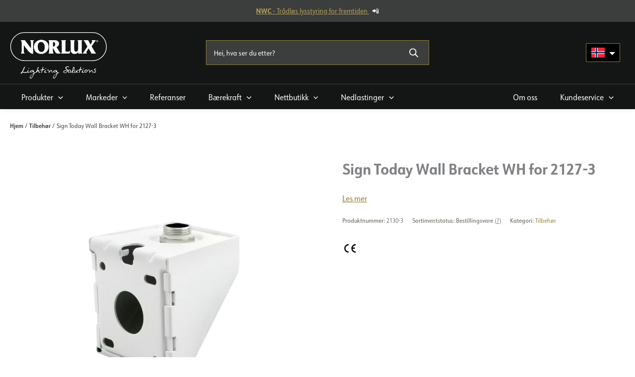

--- FILE ---
content_type: text/html; charset=UTF-8
request_url: https://norlux.com/produkt/sign-today-wall-bracket-wh-for-2127-3/
body_size: 75053
content:
<!DOCTYPE html>
<html lang="nb-NO" prefix="og: https://ogp.me/ns#">
<head>
<meta charset="UTF-8">
<meta name="viewport" content="width=device-width, initial-scale=1">
	<link rel="profile" href="https://gmpg.org/xfn/11"> 
		<style>img:is([sizes="auto" i], [sizes^="auto," i]) { contain-intrinsic-size: 3000px 1500px }</style>
	
<!-- Google Tag Manager for WordPress by gtm4wp.com -->
<script data-cfasync="false" data-pagespeed-no-defer>
	var gtm4wp_datalayer_name = "dataLayer";
	var dataLayer = dataLayer || [];
</script>
<!-- End Google Tag Manager for WordPress by gtm4wp.com -->
<!-- Search Engine Optimization by Rank Math - https://rankmath.com/ -->
<title>Sign Today Wall Bracket WH for 2127-3 | Norlux</title>
<meta name="robots" content="follow, index, max-snippet:-1, max-video-preview:-1, max-image-preview:large"/>
<link rel="canonical" href="https://norlux.com/produkt/sign-today-wall-bracket-wh-for-2127-3/" />
<meta property="og:locale" content="nb_NO" />
<meta property="og:type" content="product" />
<meta property="og:title" content="Sign Today Wall Bracket WH for 2127-3 | Norlux" />
<meta property="og:url" content="https://norlux.com/produkt/sign-today-wall-bracket-wh-for-2127-3/" />
<meta property="og:site_name" content="Norlux" />
<meta property="og:updated_time" content="2025-11-28T05:52:57+01:00" />
<meta property="og:image" content="https://norlux.com/wp-content/uploads/2022/03/WT65_White_specsheet.png" />
<meta property="og:image:secure_url" content="https://norlux.com/wp-content/uploads/2022/03/WT65_White_specsheet.png" />
<meta property="og:image:width" content="1500" />
<meta property="og:image:height" content="1500" />
<meta property="og:image:alt" content="Sign Today Wall Bracket WH for 2127-3" />
<meta property="og:image:type" content="image/png" />
<meta property="product:price:currency" content="USD" />
<meta property="product:availability" content="instock" />
<meta name="twitter:card" content="summary_large_image" />
<meta name="twitter:title" content="Sign Today Wall Bracket WH for 2127-3 | Norlux" />
<meta name="twitter:image" content="https://norlux.com/wp-content/uploads/2022/03/WT65_White_specsheet.png" />
<script type="application/ld+json" class="rank-math-schema">{"@context":"https://schema.org","@graph":[{"@type":"Place","@id":"https://norlux.com/#place","address":{"@type":"PostalAddress","streetAddress":"Borgeskogen 32","addressLocality":"Stokke","addressRegion":"Vestfold","postalCode":"3160"}},{"@type":["Corporation","Organization"],"@id":"https://norlux.com/#organization","name":"Norlux","url":"https://norlux.com","sameAs":["https://www.facebook.com/norluxas"],"email":"post@norlux.com","address":{"@type":"PostalAddress","streetAddress":"Borgeskogen 32","addressLocality":"Stokke","addressRegion":"Vestfold","postalCode":"3160"},"logo":{"@type":"ImageObject","@id":"https://norlux.com/#logo","url":"https://norlux.com/wp-content/uploads/2023/09/norlux-logo-payoff-white.svg","contentUrl":"https://norlux.com/wp-content/uploads/2023/09/norlux-logo-payoff-white.svg","caption":"Norlux","inLanguage":"nb-NO","width":"574","height":"277"},"contactPoint":[{"@type":"ContactPoint","telephone":"+47 33301080","contactType":"customer support"}],"location":{"@id":"https://norlux.com/#place"}},{"@type":"WebSite","@id":"https://norlux.com/#website","url":"https://norlux.com","name":"Norlux","publisher":{"@id":"https://norlux.com/#organization"},"inLanguage":"nb-NO"},{"@type":"ImageObject","@id":"https://norlux.com/wp-content/uploads/2022/03/WT65_White_specsheet.png","url":"https://norlux.com/wp-content/uploads/2022/03/WT65_White_specsheet.png","width":"1500","height":"1500","inLanguage":"nb-NO"},{"@type":"BreadcrumbList","@id":"https://norlux.com/produkt/sign-today-wall-bracket-wh-for-2127-3/#breadcrumb","itemListElement":[{"@type":"ListItem","position":"1","item":{"@id":"https://norlux.com","name":"Hjem"}},{"@type":"ListItem","position":"2","item":{"@id":"https://norlux.com/produktkategori/tilbehor/","name":"Tilbeh\u00f8r"}},{"@type":"ListItem","position":"3","item":{"@id":"https://norlux.com/produkt/sign-today-wall-bracket-wh-for-2127-3/","name":"Sign Today Wall Bracket WH for 2127-3"}}]},{"@type":"ItemPage","@id":"https://norlux.com/produkt/sign-today-wall-bracket-wh-for-2127-3/#webpage","url":"https://norlux.com/produkt/sign-today-wall-bracket-wh-for-2127-3/","name":"Sign Today Wall Bracket WH for 2127-3 | Norlux","datePublished":"2022-03-30T18:54:53+02:00","dateModified":"2025-11-28T05:52:57+01:00","isPartOf":{"@id":"https://norlux.com/#website"},"primaryImageOfPage":{"@id":"https://norlux.com/wp-content/uploads/2022/03/WT65_White_specsheet.png"},"inLanguage":"nb-NO","breadcrumb":{"@id":"https://norlux.com/produkt/sign-today-wall-bracket-wh-for-2127-3/#breadcrumb"}},{"@type":"Product","name":"Sign Today Wall Bracket WH for 2127-3 | Norlux","sku":"2130-3","category":"Tilbeh\u00f8r","mainEntityOfPage":{"@id":"https://norlux.com/produkt/sign-today-wall-bracket-wh-for-2127-3/#webpage"},"image":[{"@type":"ImageObject","url":"https://norlux.com/wp-content/uploads/2022/03/WT65_White_specsheet.png","height":"1500","width":"1500"},{"@type":"ImageObject","url":"https://norlux.com/wp-content/uploads/2022/03/WT65_dimensjon-01-1-scaled.png","height":"2560","width":"2560"}],"@id":"https://norlux.com/produkt/sign-today-wall-bracket-wh-for-2127-3/#richSnippet"}]}</script>
<!-- /Rank Math WordPress SEO plugin -->

<link rel='dns-prefetch' href='//policy.app.cookieinformation.com' />
<link rel='dns-prefetch' href='//use.typekit.net' />
<link rel="alternate" type="application/rss+xml" title="Norlux &raquo; strøm" href="https://norlux.com/feed/" />
<link rel="alternate" type="application/rss+xml" title="Norlux &raquo; kommentarstrøm" href="https://norlux.com/comments/feed/" />
<link rel="alternate" type="application/rss+xml" title="Norlux &raquo; Sign Today Wall Bracket WH for 2127-3 kommentarstrøm" href="https://norlux.com/produkt/sign-today-wall-bracket-wh-for-2127-3/feed/" />
<link rel='preload' as='style' onload="this.onload=null;this.rel='stylesheet'" id='astra-theme-css' href='https://norlux.com/wp-content/themes/astra/assets/css/minified/main.min.css?ver=4.11.13' /><style id='astra-theme-css-inline-css'>
.ast-no-sidebar .entry-content .alignfull {margin-left: calc( -50vw + 50%);margin-right: calc( -50vw + 50%);max-width: 100vw;width: 100vw;}.ast-no-sidebar .entry-content .alignwide {margin-left: calc(-41vw + 50%);margin-right: calc(-41vw + 50%);max-width: unset;width: unset;}.ast-no-sidebar .entry-content .alignfull .alignfull,.ast-no-sidebar .entry-content .alignfull .alignwide,.ast-no-sidebar .entry-content .alignwide .alignfull,.ast-no-sidebar .entry-content .alignwide .alignwide,.ast-no-sidebar .entry-content .wp-block-column .alignfull,.ast-no-sidebar .entry-content .wp-block-column .alignwide{width: 100%;margin-left: auto;margin-right: auto;}.wp-block-gallery,.blocks-gallery-grid {margin: 0;}.wp-block-separator {max-width: 100px;}.wp-block-separator.is-style-wide,.wp-block-separator.is-style-dots {max-width: none;}.entry-content .has-2-columns .wp-block-column:first-child {padding-right: 10px;}.entry-content .has-2-columns .wp-block-column:last-child {padding-left: 10px;}@media (max-width: 782px) {.entry-content .wp-block-columns .wp-block-column {flex-basis: 100%;}.entry-content .has-2-columns .wp-block-column:first-child {padding-right: 0;}.entry-content .has-2-columns .wp-block-column:last-child {padding-left: 0;}}body .entry-content .wp-block-latest-posts {margin-left: 0;}body .entry-content .wp-block-latest-posts li {list-style: none;}.ast-no-sidebar .ast-container .entry-content .wp-block-latest-posts {margin-left: 0;}.ast-header-break-point .entry-content .alignwide {margin-left: auto;margin-right: auto;}.entry-content .blocks-gallery-item img {margin-bottom: auto;}.wp-block-pullquote {border-top: 4px solid #555d66;border-bottom: 4px solid #555d66;color: #40464d;}:root{--ast-post-nav-space:0;--ast-container-default-xlg-padding:6.67em;--ast-container-default-lg-padding:5.67em;--ast-container-default-slg-padding:4.34em;--ast-container-default-md-padding:3.34em;--ast-container-default-sm-padding:6.67em;--ast-container-default-xs-padding:2.4em;--ast-container-default-xxs-padding:1.4em;--ast-code-block-background:#EEEEEE;--ast-comment-inputs-background:#FAFAFA;--ast-normal-container-width:1280px;--ast-narrow-container-width:750px;--ast-blog-title-font-weight:normal;--ast-blog-meta-weight:inherit;--ast-global-color-primary:var(--ast-global-color-5);--ast-global-color-secondary:var(--ast-global-color-4);--ast-global-color-alternate-background:var(--ast-global-color-7);--ast-global-color-subtle-background:var(--ast-global-color-6);--ast-bg-style-guide:#F8FAFC;--ast-shadow-style-guide:0px 0px 4px 0 #00000057;--ast-global-dark-bg-style:#fff;--ast-global-dark-lfs:#fbfbfb;--ast-widget-bg-color:#fafafa;--ast-wc-container-head-bg-color:#fbfbfb;--ast-title-layout-bg:#eeeeee;--ast-search-border-color:#e7e7e7;--ast-lifter-hover-bg:#e6e6e6;--ast-gallery-block-color:#000;--srfm-color-input-label:var(--ast-global-color-2);}html{font-size:100%;}a,.page-title{color:var(--ast-global-color-6);}a:hover,a:focus{color:var(--ast-global-color-6);}body,button,input,select,textarea,.ast-button,.ast-custom-button{font-family:'URW-Form-Semi-Condensed',urw-form-semi-condensed,sans-serif;font-weight:400;font-size:16px;font-size:1rem;line-height:var(--ast-body-line-height,1.5em);}blockquote{color:var(--ast-global-color-0);}h1,h2,h3,h4,h5,h6,.entry-content :where(h1,h2,h3,h4,h5,h6),.site-title,.site-title a{font-family:'URW-Form-Condensed',urw-form-condensed,sans-serif;font-weight:700;line-height:1.2em;}.site-title{font-size:35px;font-size:2.1875rem;display:none;}header .custom-logo-link img{max-width:196px;width:196px;}.astra-logo-svg{width:196px;}.site-header .site-description{font-size:15px;font-size:0.9375rem;display:none;}.entry-title{font-size:30px;font-size:1.875rem;}.archive .ast-article-post .ast-article-inner,.blog .ast-article-post .ast-article-inner,.archive .ast-article-post .ast-article-inner:hover,.blog .ast-article-post .ast-article-inner:hover{overflow:hidden;}h1,.entry-content :where(h1){font-size:38px;font-size:2.375rem;font-weight:700;font-family:'URW-Form-Condensed',urw-form-condensed,sans-serif;line-height:1.4em;}h2,.entry-content :where(h2){font-size:35px;font-size:2.1875rem;font-weight:700;font-family:'URW-Form-Condensed',urw-form-condensed,sans-serif;line-height:1.3em;}h3,.entry-content :where(h3){font-size:30px;font-size:1.875rem;font-weight:700;font-family:'URW-Form-Condensed',urw-form-condensed,sans-serif;line-height:1.3em;}h4,.entry-content :where(h4){font-size:25px;font-size:1.5625rem;line-height:1.2em;font-weight:700;font-family:'URW-Form-Condensed',urw-form-condensed,sans-serif;}h5,.entry-content :where(h5){font-size:22px;font-size:1.375rem;line-height:1.2em;font-weight:700;font-family:'URW-Form-Condensed',urw-form-condensed,sans-serif;}h6,.entry-content :where(h6){font-size:19px;font-size:1.1875rem;line-height:1.25em;font-weight:600;font-family:'URW-Form-Condensed',urw-form-condensed,sans-serif;}::selection{background-color:var(--ast-global-color-0);color:#ffffff;}body,h1,h2,h3,h4,h5,h6,.entry-title a,.entry-content :where(h1,h2,h3,h4,h5,h6){color:var(--ast-global-color-0);}.tagcloud a:hover,.tagcloud a:focus,.tagcloud a.current-item{color:#ffffff;border-color:var(--ast-global-color-6);background-color:var(--ast-global-color-6);}input:focus,input[type="text"]:focus,input[type="email"]:focus,input[type="url"]:focus,input[type="password"]:focus,input[type="reset"]:focus,input[type="search"]:focus,textarea:focus{border-color:var(--ast-global-color-6);}input[type="radio"]:checked,input[type=reset],input[type="checkbox"]:checked,input[type="checkbox"]:hover:checked,input[type="checkbox"]:focus:checked,input[type=range]::-webkit-slider-thumb{border-color:var(--ast-global-color-6);background-color:var(--ast-global-color-6);box-shadow:none;}.site-footer a:hover + .post-count,.site-footer a:focus + .post-count{background:var(--ast-global-color-6);border-color:var(--ast-global-color-6);}.single .nav-links .nav-previous,.single .nav-links .nav-next{color:var(--ast-global-color-6);}.entry-meta,.entry-meta *{line-height:1.45;color:var(--ast-global-color-6);}.entry-meta a:not(.ast-button):hover,.entry-meta a:not(.ast-button):hover *,.entry-meta a:not(.ast-button):focus,.entry-meta a:not(.ast-button):focus *,.page-links > .page-link,.page-links .page-link:hover,.post-navigation a:hover{color:var(--ast-global-color-6);}#cat option,.secondary .calendar_wrap thead a,.secondary .calendar_wrap thead a:visited{color:var(--ast-global-color-6);}.secondary .calendar_wrap #today,.ast-progress-val span{background:var(--ast-global-color-6);}.secondary a:hover + .post-count,.secondary a:focus + .post-count{background:var(--ast-global-color-6);border-color:var(--ast-global-color-6);}.calendar_wrap #today > a{color:#ffffff;}.page-links .page-link,.single .post-navigation a{color:var(--ast-global-color-6);}.ast-search-menu-icon .search-form button.search-submit{padding:0 4px;}.ast-search-menu-icon form.search-form{padding-right:0;}.ast-search-menu-icon.slide-search input.search-field{width:0;}.ast-header-search .ast-search-menu-icon.ast-dropdown-active .search-form,.ast-header-search .ast-search-menu-icon.ast-dropdown-active .search-field:focus{transition:all 0.2s;}.search-form input.search-field:focus{outline:none;}.ast-archive-title{color:var(--ast-global-color-0);}.widget-title,.widget .wp-block-heading{font-size:22px;font-size:1.375rem;color:var(--ast-global-color-0);}.single .ast-author-details .author-title{color:var(--ast-global-color-6);}.ast-single-post .entry-content a,.ast-comment-content a:not(.ast-comment-edit-reply-wrap a),.woocommerce-js .woocommerce-product-details__short-description a{text-decoration:underline;}.ast-single-post .wp-block-button .wp-block-button__link,.ast-single-post .entry-content .uagb-tab a,.ast-single-post .entry-content .uagb-ifb-cta a,.ast-single-post .entry-content .wp-block-uagb-buttons a,.ast-single-post .entry-content .uabb-module-content a,.ast-single-post .entry-content .uagb-post-grid a,.ast-single-post .entry-content .uagb-timeline a,.ast-single-post .entry-content .uagb-toc__wrap a,.ast-single-post .entry-content .uagb-taxomony-box a,.ast-single-post .entry-content .woocommerce a,.entry-content .wp-block-latest-posts > li > a,.ast-single-post .entry-content .wp-block-file__button,a.ast-post-filter-single,.ast-single-post .wp-block-buttons .wp-block-button.is-style-outline .wp-block-button__link,.ast-single-post .ast-comment-content .comment-reply-link,.ast-single-post .ast-comment-content .comment-edit-link,.entry-content [CLASS*="wc-block"] .wc-block-components-button,.entry-content [CLASS*="wc-block"] .wc-block-components-totals-coupon-link,.entry-content [CLASS*="wc-block"] .wc-block-components-product-name{text-decoration:none;}.ast-search-menu-icon.slide-search a:focus-visible:focus-visible,.astra-search-icon:focus-visible,#close:focus-visible,a:focus-visible,.ast-menu-toggle:focus-visible,.site .skip-link:focus-visible,.wp-block-loginout input:focus-visible,.wp-block-search.wp-block-search__button-inside .wp-block-search__inside-wrapper,.ast-header-navigation-arrow:focus-visible,.woocommerce .wc-proceed-to-checkout > .checkout-button:focus-visible,.woocommerce .woocommerce-MyAccount-navigation ul li a:focus-visible,.ast-orders-table__row .ast-orders-table__cell:focus-visible,.woocommerce .woocommerce-order-details .order-again > .button:focus-visible,.woocommerce .woocommerce-message a.button.wc-forward:focus-visible,.woocommerce #minus_qty:focus-visible,.woocommerce #plus_qty:focus-visible,a#ast-apply-coupon:focus-visible,.woocommerce .woocommerce-info a:focus-visible,.woocommerce .astra-shop-summary-wrap a:focus-visible,.woocommerce a.wc-forward:focus-visible,#ast-apply-coupon:focus-visible,.woocommerce-js .woocommerce-mini-cart-item a.remove:focus-visible,#close:focus-visible,.button.search-submit:focus-visible,#search_submit:focus,.normal-search:focus-visible,.ast-header-account-wrap:focus-visible,.woocommerce .ast-on-card-button.ast-quick-view-trigger:focus,.astra-cart-drawer-close:focus,.ast-single-variation:focus,.ast-woocommerce-product-gallery__image:focus,.ast-button:focus,.woocommerce-product-gallery--with-images [data-controls="prev"]:focus-visible,.woocommerce-product-gallery--with-images [data-controls="next"]:focus-visible{outline-style:dotted;outline-color:inherit;outline-width:thin;}input:focus,input[type="text"]:focus,input[type="email"]:focus,input[type="url"]:focus,input[type="password"]:focus,input[type="reset"]:focus,input[type="search"]:focus,input[type="number"]:focus,textarea:focus,.wp-block-search__input:focus,[data-section="section-header-mobile-trigger"] .ast-button-wrap .ast-mobile-menu-trigger-minimal:focus,.ast-mobile-popup-drawer.active .menu-toggle-close:focus,.woocommerce-ordering select.orderby:focus,#ast-scroll-top:focus,#coupon_code:focus,.woocommerce-page #comment:focus,.woocommerce #reviews #respond input#submit:focus,.woocommerce a.add_to_cart_button:focus,.woocommerce .button.single_add_to_cart_button:focus,.woocommerce .woocommerce-cart-form button:focus,.woocommerce .woocommerce-cart-form__cart-item .quantity .qty:focus,.woocommerce .woocommerce-billing-fields .woocommerce-billing-fields__field-wrapper .woocommerce-input-wrapper > .input-text:focus,.woocommerce #order_comments:focus,.woocommerce #place_order:focus,.woocommerce .woocommerce-address-fields .woocommerce-address-fields__field-wrapper .woocommerce-input-wrapper > .input-text:focus,.woocommerce .woocommerce-MyAccount-content form button:focus,.woocommerce .woocommerce-MyAccount-content .woocommerce-EditAccountForm .woocommerce-form-row .woocommerce-Input.input-text:focus,.woocommerce .ast-woocommerce-container .woocommerce-pagination ul.page-numbers li a:focus,body #content .woocommerce form .form-row .select2-container--default .select2-selection--single:focus,#ast-coupon-code:focus,.woocommerce.woocommerce-js .quantity input[type=number]:focus,.woocommerce-js .woocommerce-mini-cart-item .quantity input[type=number]:focus,.woocommerce p#ast-coupon-trigger:focus{border-style:dotted;border-color:inherit;border-width:thin;}input{outline:none;}.woocommerce-js input[type=text]:focus,.woocommerce-js input[type=email]:focus,.woocommerce-js textarea:focus,input[type=number]:focus,.comments-area textarea#comment:focus,.comments-area textarea#comment:active,.comments-area .ast-comment-formwrap input[type="text"]:focus,.comments-area .ast-comment-formwrap input[type="text"]:active{outline-style:unset;outline-color:inherit;outline-width:thin;}.ast-logo-title-inline .site-logo-img{padding-right:1em;}.site-logo-img img{ transition:all 0.2s linear;}body .ast-oembed-container *{position:absolute;top:0;width:100%;height:100%;left:0;}body .wp-block-embed-pocket-casts .ast-oembed-container *{position:unset;}.ast-single-post-featured-section + article {margin-top: 2em;}.site-content .ast-single-post-featured-section img {width: 100%;overflow: hidden;object-fit: cover;}.site > .ast-single-related-posts-container {margin-top: 0;}@media (min-width: 922px) {.ast-desktop .ast-container--narrow {max-width: var(--ast-narrow-container-width);margin: 0 auto;}}@media (max-width:921.9px){#ast-desktop-header{display:none;}}@media (min-width:922px){#ast-mobile-header{display:none;}}@media( max-width: 420px ) {.single .nav-links .nav-previous,.single .nav-links .nav-next {width: 100%;text-align: center;}}.wp-block-buttons.aligncenter{justify-content:center;}@media (max-width:921px){.ast-theme-transparent-header #primary,.ast-theme-transparent-header #secondary{padding:0;}}@media (max-width:921px){.ast-plain-container.ast-no-sidebar #primary{padding:0;}}.ast-plain-container.ast-no-sidebar #primary{margin-top:0;margin-bottom:0;}@media (min-width:1200px){.wp-block-group .has-background{padding:20px;}}@media (min-width:1200px){.ast-plain-container.ast-no-sidebar .entry-content .alignwide .wp-block-cover__inner-container,.ast-plain-container.ast-no-sidebar .entry-content .alignfull .wp-block-cover__inner-container{width:1320px;}}@media (min-width:1200px){.wp-block-cover-image.alignwide .wp-block-cover__inner-container,.wp-block-cover.alignwide .wp-block-cover__inner-container,.wp-block-cover-image.alignfull .wp-block-cover__inner-container,.wp-block-cover.alignfull .wp-block-cover__inner-container{width:100%;}}.wp-block-columns{margin-bottom:unset;}.wp-block-image.size-full{margin:2rem 0;}.wp-block-separator.has-background{padding:0;}.wp-block-gallery{margin-bottom:1.6em;}.wp-block-group{padding-top:4em;padding-bottom:4em;}.wp-block-group__inner-container .wp-block-columns:last-child,.wp-block-group__inner-container :last-child,.wp-block-table table{margin-bottom:0;}.blocks-gallery-grid{width:100%;}.wp-block-navigation-link__content{padding:5px 0;}.wp-block-group .wp-block-group .has-text-align-center,.wp-block-group .wp-block-column .has-text-align-center{max-width:100%;}.has-text-align-center{margin:0 auto;}@media (min-width:1200px){.wp-block-cover__inner-container,.alignwide .wp-block-group__inner-container,.alignfull .wp-block-group__inner-container{max-width:1200px;margin:0 auto;}.wp-block-group.alignnone,.wp-block-group.aligncenter,.wp-block-group.alignleft,.wp-block-group.alignright,.wp-block-group.alignwide,.wp-block-columns.alignwide{margin:2rem 0 1rem 0;}}@media (max-width:1200px){.wp-block-group{padding:3em;}.wp-block-group .wp-block-group{padding:1.5em;}.wp-block-columns,.wp-block-column{margin:1rem 0;}}@media (min-width:921px){.wp-block-columns .wp-block-group{padding:2em;}}@media (max-width:544px){.wp-block-cover-image .wp-block-cover__inner-container,.wp-block-cover .wp-block-cover__inner-container{width:unset;}.wp-block-cover,.wp-block-cover-image{padding:2em 0;}.wp-block-group,.wp-block-cover{padding:2em;}.wp-block-media-text__media img,.wp-block-media-text__media video{width:unset;max-width:100%;}.wp-block-media-text.has-background .wp-block-media-text__content{padding:1em;}}.wp-block-image.aligncenter{margin-left:auto;margin-right:auto;}.wp-block-table.aligncenter{margin-left:auto;margin-right:auto;}@media (min-width:544px){.entry-content .wp-block-media-text.has-media-on-the-right .wp-block-media-text__content{padding:0 8% 0 0;}.entry-content .wp-block-media-text .wp-block-media-text__content{padding:0 0 0 8%;}.ast-plain-container .site-content .entry-content .has-custom-content-position.is-position-bottom-left > *,.ast-plain-container .site-content .entry-content .has-custom-content-position.is-position-bottom-right > *,.ast-plain-container .site-content .entry-content .has-custom-content-position.is-position-top-left > *,.ast-plain-container .site-content .entry-content .has-custom-content-position.is-position-top-right > *,.ast-plain-container .site-content .entry-content .has-custom-content-position.is-position-center-right > *,.ast-plain-container .site-content .entry-content .has-custom-content-position.is-position-center-left > *{margin:0;}}@media (max-width:544px){.entry-content .wp-block-media-text .wp-block-media-text__content{padding:8% 0;}.wp-block-media-text .wp-block-media-text__media img{width:auto;max-width:100%;}}.wp-block-button.is-style-outline .wp-block-button__link{border-color:var(--ast-global-color-6);}div.wp-block-button.is-style-outline > .wp-block-button__link:not(.has-text-color),div.wp-block-button.wp-block-button__link.is-style-outline:not(.has-text-color){color:var(--ast-global-color-6);}.wp-block-button.is-style-outline .wp-block-button__link:hover,.wp-block-buttons .wp-block-button.is-style-outline .wp-block-button__link:focus,.wp-block-buttons .wp-block-button.is-style-outline > .wp-block-button__link:not(.has-text-color):hover,.wp-block-buttons .wp-block-button.wp-block-button__link.is-style-outline:not(.has-text-color):hover{color:var(--ast-global-color-5);background-color:rgba(150,129,54,0.6);border-color:rgba(150,129,54,0.6);}.post-page-numbers.current .page-link,.ast-pagination .page-numbers.current{color:#ffffff;border-color:var(--ast-global-color-0);background-color:var(--ast-global-color-0);}@media (min-width:544px){.entry-content > .alignleft{margin-right:20px;}.entry-content > .alignright{margin-left:20px;}}.wp-block-button.is-style-outline .wp-block-button__link.wp-element-button,.ast-outline-button{border-color:var(--ast-global-color-6);font-family:'URW-Form-Semi-Condensed',urw-form-semi-condensed,sans-serif;font-weight:700;font-size:16px;font-size:1rem;line-height:1em;border-top-left-radius:4px;border-top-right-radius:4px;border-bottom-right-radius:4px;border-bottom-left-radius:4px;}.wp-block-buttons .wp-block-button.is-style-outline > .wp-block-button__link:not(.has-text-color),.wp-block-buttons .wp-block-button.wp-block-button__link.is-style-outline:not(.has-text-color),.ast-outline-button{color:var(--ast-global-color-5);}.wp-block-button.is-style-outline .wp-block-button__link:hover,.wp-block-buttons .wp-block-button.is-style-outline .wp-block-button__link:focus,.wp-block-buttons .wp-block-button.is-style-outline > .wp-block-button__link:not(.has-text-color):hover,.wp-block-buttons .wp-block-button.wp-block-button__link.is-style-outline:not(.has-text-color):hover,.ast-outline-button:hover,.ast-outline-button:focus,.wp-block-uagb-buttons-child .uagb-buttons-repeater.ast-outline-button:hover,.wp-block-uagb-buttons-child .uagb-buttons-repeater.ast-outline-button:focus{color:#fefefe;background-color:rgba(150,129,54,0.6);border-color:rgba(150,129,54,0.6);}.wp-block-button .wp-block-button__link.wp-element-button.is-style-outline:not(.has-background),.wp-block-button.is-style-outline>.wp-block-button__link.wp-element-button:not(.has-background),.ast-outline-button{background-color:var(--ast-global-color-6);}.entry-content[data-ast-blocks-layout] > figure{margin-bottom:1em;}h1.widget-title{font-weight:700;}h2.widget-title{font-weight:700;}h3.widget-title{font-weight:700;}@media (max-width:921px){.ast-left-sidebar #content > .ast-container{display:flex;flex-direction:column-reverse;width:100%;}.ast-separate-container .ast-article-post,.ast-separate-container .ast-article-single{padding:1.5em 2.14em;}.ast-author-box img.avatar{margin:20px 0 0 0;}}@media (min-width:922px){.ast-separate-container.ast-right-sidebar #primary,.ast-separate-container.ast-left-sidebar #primary{border:0;}.search-no-results.ast-separate-container #primary{margin-bottom:4em;}}.wp-block-button .wp-block-button__link{color:var(--ast-global-color-7);}.wp-block-button .wp-block-button__link:hover,.wp-block-button .wp-block-button__link:focus{color:var(--ast-global-color-5);background-color:rgba(150,129,54,0.6);border-color:rgba(150,129,54,0.6);}.wp-block-button .wp-block-button__link{border-style:solid;border-top-width:0px;border-right-width:0px;border-left-width:0px;border-bottom-width:0px;border-color:var(--ast-global-color-6);background-color:var(--ast-global-color-6);color:var(--ast-global-color-7);font-family:'URW-Form-Semi-Condensed',urw-form-semi-condensed,sans-serif;font-weight:700;line-height:1.4em;font-size:16px;font-size:1rem;border-top-left-radius:4px;border-top-right-radius:4px;border-bottom-right-radius:4px;border-bottom-left-radius:4px;padding-top:12px;padding-right:30px;padding-bottom:12px;padding-left:30px;}@media (max-width:921px){.wp-block-button .wp-block-button__link{padding-top:14px;padding-right:28px;padding-bottom:14px;padding-left:28px;}}@media (max-width:544px){.wp-block-button .wp-block-button__link{padding-top:12px;padding-right:24px;padding-bottom:12px;padding-left:24px;}}.menu-toggle,button,.ast-button,.ast-custom-button,.button,input#submit,input[type="button"],input[type="submit"],input[type="reset"],form[CLASS*="wp-block-search__"].wp-block-search .wp-block-search__inside-wrapper .wp-block-search__button{border-style:solid;border-top-width:0px;border-right-width:0px;border-left-width:0px;border-bottom-width:0px;color:var(--ast-global-color-7);border-color:var(--ast-global-color-6);background-color:var(--ast-global-color-6);padding-top:12px;padding-right:30px;padding-bottom:12px;padding-left:30px;font-family:'URW-Form-Semi-Condensed',urw-form-semi-condensed,sans-serif;font-weight:700;font-size:16px;font-size:1rem;line-height:1.4em;border-top-left-radius:4px;border-top-right-radius:4px;border-bottom-right-radius:4px;border-bottom-left-radius:4px;}button:focus,.menu-toggle:hover,button:hover,.ast-button:hover,.ast-custom-button:hover .button:hover,.ast-custom-button:hover ,input[type=reset]:hover,input[type=reset]:focus,input#submit:hover,input#submit:focus,input[type="button"]:hover,input[type="button"]:focus,input[type="submit"]:hover,input[type="submit"]:focus,form[CLASS*="wp-block-search__"].wp-block-search .wp-block-search__inside-wrapper .wp-block-search__button:hover,form[CLASS*="wp-block-search__"].wp-block-search .wp-block-search__inside-wrapper .wp-block-search__button:focus{color:var(--ast-global-color-5);background-color:rgba(150,129,54,0.6);border-color:rgba(150,129,54,0.6);}@media (max-width:921px){.menu-toggle,button,.ast-button,.ast-custom-button,.button,input#submit,input[type="button"],input[type="submit"],input[type="reset"],form[CLASS*="wp-block-search__"].wp-block-search .wp-block-search__inside-wrapper .wp-block-search__button{padding-top:14px;padding-right:28px;padding-bottom:14px;padding-left:28px;}}@media (max-width:544px){.menu-toggle,button,.ast-button,.ast-custom-button,.button,input#submit,input[type="button"],input[type="submit"],input[type="reset"],form[CLASS*="wp-block-search__"].wp-block-search .wp-block-search__inside-wrapper .wp-block-search__button{padding-top:12px;padding-right:24px;padding-bottom:12px;padding-left:24px;}}@media (max-width:921px){.ast-mobile-header-stack .main-header-bar .ast-search-menu-icon{display:inline-block;}.ast-header-break-point.ast-header-custom-item-outside .ast-mobile-header-stack .main-header-bar .ast-search-icon{margin:0;}.ast-comment-avatar-wrap img{max-width:2.5em;}.ast-comment-meta{padding:0 1.8888em 1.3333em;}.ast-separate-container .ast-comment-list li.depth-1{padding:1.5em 2.14em;}.ast-separate-container .comment-respond{padding:2em 2.14em;}}@media (min-width:544px){.ast-container{max-width:100%;}}@media (max-width:544px){.ast-separate-container .ast-article-post,.ast-separate-container .ast-article-single,.ast-separate-container .comments-title,.ast-separate-container .ast-archive-description{padding:1.5em 1em;}.ast-separate-container #content .ast-container{padding-left:0.54em;padding-right:0.54em;}.ast-separate-container .ast-comment-list .bypostauthor{padding:.5em;}.ast-search-menu-icon.ast-dropdown-active .search-field{width:170px;}}@media (max-width:921px){.ast-header-break-point .ast-search-menu-icon.slide-search .search-form{right:0;}.ast-header-break-point .ast-mobile-header-stack .ast-search-menu-icon.slide-search .search-form{right:-1em;}} #ast-mobile-header .ast-site-header-cart-li a{pointer-events:none;}body,.ast-separate-container{background-image:none;}.ast-no-sidebar.ast-separate-container .entry-content .alignfull {margin-left: -6.67em;margin-right: -6.67em;width: auto;}@media (max-width: 1200px) {.ast-no-sidebar.ast-separate-container .entry-content .alignfull {margin-left: -2.4em;margin-right: -2.4em;}}@media (max-width: 768px) {.ast-no-sidebar.ast-separate-container .entry-content .alignfull {margin-left: -2.14em;margin-right: -2.14em;}}@media (max-width: 544px) {.ast-no-sidebar.ast-separate-container .entry-content .alignfull {margin-left: -1em;margin-right: -1em;}}.ast-no-sidebar.ast-separate-container .entry-content .alignwide {margin-left: -20px;margin-right: -20px;}.ast-no-sidebar.ast-separate-container .entry-content .wp-block-column .alignfull,.ast-no-sidebar.ast-separate-container .entry-content .wp-block-column .alignwide {margin-left: auto;margin-right: auto;width: 100%;}@media (max-width:921px){.site-title{display:none;}.site-header .site-description{display:none;}h1,.entry-content :where(h1){font-size:35px;}h2,.entry-content :where(h2){font-size:30px;}h3,.entry-content :where(h3){font-size:25px;}h4,.entry-content :where(h4){font-size:20px;font-size:1.25rem;}h5,.entry-content :where(h5){font-size:18px;font-size:1.125rem;}h6,.entry-content :where(h6){font-size:16px;font-size:1rem;}}@media (max-width:544px){.site-title{display:none;}.site-header .site-description{display:none;}h1,.entry-content :where(h1){font-size:30px;}h2,.entry-content :where(h2){font-size:25px;}h3,.entry-content :where(h3){font-size:20px;}header .custom-logo-link img,.ast-header-break-point .site-branding img,.ast-header-break-point .custom-logo-link img{max-width:126px;width:126px;}.astra-logo-svg{width:126px;}.astra-logo-svg:not(.sticky-custom-logo .astra-logo-svg,.transparent-custom-logo .astra-logo-svg,.advanced-header-logo .astra-logo-svg){height:126px;}.ast-header-break-point .site-logo-img .custom-mobile-logo-link img{max-width:126px;}}@media (max-width:921px){html{font-size:91.2%;}}@media (max-width:544px){html{font-size:91.2%;}}@media (min-width:922px){.ast-container{max-width:1320px;}}@media (min-width:922px){.site-content .ast-container{display:flex;}}@media (max-width:921px){.site-content .ast-container{flex-direction:column;}}@media (min-width:922px){.main-header-menu .sub-menu .menu-item.ast-left-align-sub-menu:hover > .sub-menu,.main-header-menu .sub-menu .menu-item.ast-left-align-sub-menu.focus > .sub-menu{margin-left:-0px;}}.site .comments-area{padding-bottom:3em;}.wp-block-search {margin-bottom: 20px;}.wp-block-site-tagline {margin-top: 20px;}form.wp-block-search .wp-block-search__input,.wp-block-search.wp-block-search__button-inside .wp-block-search__inside-wrapper {border-color: #eaeaea;background: #fafafa;}.wp-block-search.wp-block-search__button-inside .wp-block-search__inside-wrapper .wp-block-search__input:focus,.wp-block-loginout input:focus {outline: thin dotted;}.wp-block-loginout input:focus {border-color: transparent;} form.wp-block-search .wp-block-search__inside-wrapper .wp-block-search__input {padding: 12px;}form.wp-block-search .wp-block-search__button svg {fill: currentColor;width: 20px;height: 20px;}.wp-block-loginout p label {display: block;}.wp-block-loginout p:not(.login-remember):not(.login-submit) input {width: 100%;}.wp-block-loginout .login-remember input {width: 1.1rem;height: 1.1rem;margin: 0 5px 4px 0;vertical-align: middle;}blockquote {padding: 1.2em;}:root .has-ast-global-color-0-color{color:var(--ast-global-color-0);}:root .has-ast-global-color-0-background-color{background-color:var(--ast-global-color-0);}:root .wp-block-button .has-ast-global-color-0-color{color:var(--ast-global-color-0);}:root .wp-block-button .has-ast-global-color-0-background-color{background-color:var(--ast-global-color-0);}:root .has-ast-global-color-1-color{color:var(--ast-global-color-1);}:root .has-ast-global-color-1-background-color{background-color:var(--ast-global-color-1);}:root .wp-block-button .has-ast-global-color-1-color{color:var(--ast-global-color-1);}:root .wp-block-button .has-ast-global-color-1-background-color{background-color:var(--ast-global-color-1);}:root .has-ast-global-color-2-color{color:var(--ast-global-color-2);}:root .has-ast-global-color-2-background-color{background-color:var(--ast-global-color-2);}:root .wp-block-button .has-ast-global-color-2-color{color:var(--ast-global-color-2);}:root .wp-block-button .has-ast-global-color-2-background-color{background-color:var(--ast-global-color-2);}:root .has-ast-global-color-3-color{color:var(--ast-global-color-3);}:root .has-ast-global-color-3-background-color{background-color:var(--ast-global-color-3);}:root .wp-block-button .has-ast-global-color-3-color{color:var(--ast-global-color-3);}:root .wp-block-button .has-ast-global-color-3-background-color{background-color:var(--ast-global-color-3);}:root .has-ast-global-color-4-color{color:var(--ast-global-color-4);}:root .has-ast-global-color-4-background-color{background-color:var(--ast-global-color-4);}:root .wp-block-button .has-ast-global-color-4-color{color:var(--ast-global-color-4);}:root .wp-block-button .has-ast-global-color-4-background-color{background-color:var(--ast-global-color-4);}:root .has-ast-global-color-5-color{color:var(--ast-global-color-5);}:root .has-ast-global-color-5-background-color{background-color:var(--ast-global-color-5);}:root .wp-block-button .has-ast-global-color-5-color{color:var(--ast-global-color-5);}:root .wp-block-button .has-ast-global-color-5-background-color{background-color:var(--ast-global-color-5);}:root .has-ast-global-color-6-color{color:var(--ast-global-color-6);}:root .has-ast-global-color-6-background-color{background-color:var(--ast-global-color-6);}:root .wp-block-button .has-ast-global-color-6-color{color:var(--ast-global-color-6);}:root .wp-block-button .has-ast-global-color-6-background-color{background-color:var(--ast-global-color-6);}:root .has-ast-global-color-7-color{color:var(--ast-global-color-7);}:root .has-ast-global-color-7-background-color{background-color:var(--ast-global-color-7);}:root .wp-block-button .has-ast-global-color-7-color{color:var(--ast-global-color-7);}:root .wp-block-button .has-ast-global-color-7-background-color{background-color:var(--ast-global-color-7);}:root .has-ast-global-color-8-color{color:var(--ast-global-color-8);}:root .has-ast-global-color-8-background-color{background-color:var(--ast-global-color-8);}:root .wp-block-button .has-ast-global-color-8-color{color:var(--ast-global-color-8);}:root .wp-block-button .has-ast-global-color-8-background-color{background-color:var(--ast-global-color-8);}:root{--ast-global-color-0:#000000;--ast-global-color-1:#141616;--ast-global-color-2:#929691;--ast-global-color-3:#f0f0ee;--ast-global-color-4:#F5F5F5;--ast-global-color-5:#ffffff;--ast-global-color-6:#947f36;--ast-global-color-7:#ffffff;--ast-global-color-8:#ffffff;}:root {--ast-border-color : #dddddd;}.ast-breadcrumbs .trail-browse,.ast-breadcrumbs .trail-items,.ast-breadcrumbs .trail-items li{display:inline-block;margin:0;padding:0;border:none;background:inherit;text-indent:0;text-decoration:none;}.ast-breadcrumbs .trail-browse{font-size:inherit;font-style:inherit;font-weight:inherit;color:inherit;}.ast-breadcrumbs .trail-items{list-style:none;}.trail-items li::after{padding:0 0.3em;content:"\00bb";}.trail-items li:last-of-type::after{display:none;}h1,h2,h3,h4,h5,h6,.entry-content :where(h1,h2,h3,h4,h5,h6){color:var(--ast-global-color-0);}.entry-title a{color:var(--ast-global-color-0);}@media (max-width:921px){.ast-builder-grid-row-container.ast-builder-grid-row-tablet-3-firstrow .ast-builder-grid-row > *:first-child,.ast-builder-grid-row-container.ast-builder-grid-row-tablet-3-lastrow .ast-builder-grid-row > *:last-child{grid-column:1 / -1;}}@media (max-width:544px){.ast-builder-grid-row-container.ast-builder-grid-row-mobile-3-firstrow .ast-builder-grid-row > *:first-child,.ast-builder-grid-row-container.ast-builder-grid-row-mobile-3-lastrow .ast-builder-grid-row > *:last-child{grid-column:1 / -1;}}.ast-builder-layout-element .ast-site-identity{margin-top:0px;margin-bottom:-10px;margin-left:0px;margin-right:0px;}@media (max-width:544px){.ast-builder-layout-element .ast-site-identity{margin-top:0px;margin-bottom:0px;margin-left:0px;margin-right:0px;}}.ast-builder-layout-element[data-section="title_tagline"]{display:flex;}@media (max-width:921px){.ast-header-break-point .ast-builder-layout-element[data-section="title_tagline"]{display:flex;}}@media (max-width:544px){.ast-header-break-point .ast-builder-layout-element[data-section="title_tagline"]{display:flex;}}.ast-builder-menu-1{font-family:inherit;font-weight:inherit;}.ast-builder-menu-1 .menu-item > .menu-link{font-size:16px;font-size:1rem;color:var(--ast-global-color-5);padding-left:23px;padding-right:23px;}.ast-builder-menu-1 .menu-item > .ast-menu-toggle{color:var(--ast-global-color-5);}.ast-builder-menu-1 .menu-item:hover > .menu-link,.ast-builder-menu-1 .inline-on-mobile .menu-item:hover > .ast-menu-toggle{color:#b59f5e;background:#3b3e3c;}.ast-builder-menu-1 .menu-item:hover > .ast-menu-toggle{color:#b59f5e;}.ast-builder-menu-1 .menu-item.current-menu-item > .menu-link,.ast-builder-menu-1 .inline-on-mobile .menu-item.current-menu-item > .ast-menu-toggle,.ast-builder-menu-1 .current-menu-ancestor > .menu-link{color:#b59f5e;background:var(--ast-global-color-0);}.ast-builder-menu-1 .menu-item.current-menu-item > .ast-menu-toggle{color:#b59f5e;}.ast-builder-menu-1 .sub-menu,.ast-builder-menu-1 .inline-on-mobile .sub-menu{border-top-width:1px;border-bottom-width:0px;border-right-width:0px;border-left-width:0px;border-color:var(--ast-global-color-6);border-style:solid;}.ast-builder-menu-1 .sub-menu .sub-menu{top:-1px;}.ast-builder-menu-1 .main-header-menu > .menu-item > .sub-menu,.ast-builder-menu-1 .main-header-menu > .menu-item > .astra-full-megamenu-wrapper{margin-top:0px;}.ast-desktop .ast-builder-menu-1 .main-header-menu > .menu-item > .sub-menu:before,.ast-desktop .ast-builder-menu-1 .main-header-menu > .menu-item > .astra-full-megamenu-wrapper:before{height:calc( 0px + 1px + 5px );}.ast-builder-menu-1 .menu-item.menu-item-has-children > .ast-menu-toggle{right:calc( 23px - 0.907em );}.ast-builder-menu-1 .main-header-menu,.ast-builder-menu-1 .main-header-menu .sub-menu{background-image:none;}.ast-desktop .ast-builder-menu-1 .menu-item .sub-menu .menu-link{border-style:none;}@media (max-width:921px){.ast-header-break-point .ast-builder-menu-1 .menu-item.menu-item-has-children > .ast-menu-toggle{top:0;}.ast-builder-menu-1 .inline-on-mobile .menu-item.menu-item-has-children > .ast-menu-toggle{right:-15px;}.ast-builder-menu-1 .menu-item-has-children > .menu-link:after{content:unset;}.ast-builder-menu-1 .main-header-menu > .menu-item > .sub-menu,.ast-builder-menu-1 .main-header-menu > .menu-item > .astra-full-megamenu-wrapper{margin-top:0;}}@media (max-width:544px){.ast-header-break-point .ast-builder-menu-1 .menu-item.menu-item-has-children > .ast-menu-toggle{top:0;}.ast-builder-menu-1 .main-header-menu > .menu-item > .sub-menu,.ast-builder-menu-1 .main-header-menu > .menu-item > .astra-full-megamenu-wrapper{margin-top:0;}}.ast-builder-menu-1{display:flex;}@media (max-width:921px){.ast-header-break-point .ast-builder-menu-1{display:flex;}}@media (max-width:544px){.ast-header-break-point .ast-builder-menu-1{display:flex;}}.ast-builder-menu-2{font-family:inherit;font-weight:inherit;}.ast-builder-menu-2 .menu-item > .menu-link{font-size:16px;font-size:1rem;color:var(--ast-global-color-5);padding-top:14px;padding-bottom:12px;padding-left:23px;padding-right:23px;}.ast-builder-menu-2 .menu-item > .ast-menu-toggle{color:var(--ast-global-color-5);}.ast-builder-menu-2 .menu-item:hover > .menu-link,.ast-builder-menu-2 .inline-on-mobile .menu-item:hover > .ast-menu-toggle{color:#b59f5e;background:#3b3e3c;}.ast-builder-menu-2 .menu-item:hover > .ast-menu-toggle{color:#b59f5e;}.ast-builder-menu-2 .menu-item.current-menu-item > .menu-link,.ast-builder-menu-2 .inline-on-mobile .menu-item.current-menu-item > .ast-menu-toggle,.ast-builder-menu-2 .current-menu-ancestor > .menu-link{color:#b59f5e;background:var(--ast-global-color-0);}.ast-builder-menu-2 .menu-item.current-menu-item > .ast-menu-toggle{color:#b59f5e;}.ast-builder-menu-2 .sub-menu,.ast-builder-menu-2 .inline-on-mobile .sub-menu{border-top-width:1px;border-bottom-width:0px;border-right-width:0px;border-left-width:0px;border-color:var(--ast-global-color-6);border-style:solid;}.ast-builder-menu-2 .sub-menu .sub-menu{top:-1px;}.ast-builder-menu-2 .main-header-menu > .menu-item > .sub-menu,.ast-builder-menu-2 .main-header-menu > .menu-item > .astra-full-megamenu-wrapper{margin-top:0px;}.ast-desktop .ast-builder-menu-2 .main-header-menu > .menu-item > .sub-menu:before,.ast-desktop .ast-builder-menu-2 .main-header-menu > .menu-item > .astra-full-megamenu-wrapper:before{height:calc( 0px + 1px + 5px );}.ast-builder-menu-2 .menu-item.menu-item-has-children > .ast-menu-toggle{top:14px;right:calc( 23px - 0.907em );}.ast-desktop .ast-builder-menu-2 .menu-item .sub-menu .menu-link{border-style:none;}@media (max-width:921px){.ast-header-break-point .ast-builder-menu-2 .menu-item.menu-item-has-children > .ast-menu-toggle{top:0;}.ast-builder-menu-2 .inline-on-mobile .menu-item.menu-item-has-children > .ast-menu-toggle{right:-15px;}.ast-builder-menu-2 .menu-item-has-children > .menu-link:after{content:unset;}.ast-builder-menu-2 .main-header-menu > .menu-item > .sub-menu,.ast-builder-menu-2 .main-header-menu > .menu-item > .astra-full-megamenu-wrapper{margin-top:0;}}@media (max-width:544px){.ast-header-break-point .ast-builder-menu-2 .menu-item.menu-item-has-children > .ast-menu-toggle{top:0;}.ast-builder-menu-2 .main-header-menu > .menu-item > .sub-menu,.ast-builder-menu-2 .main-header-menu > .menu-item > .astra-full-megamenu-wrapper{margin-top:0;}}.ast-builder-menu-2{display:flex;}@media (max-width:921px){.ast-header-break-point .ast-builder-menu-2{display:flex;}}@media (max-width:544px){.ast-header-break-point .ast-builder-menu-2{display:flex;}}.ast-builder-html-element img.alignnone{display:inline-block;}.ast-builder-html-element p:first-child{margin-top:0;}.ast-builder-html-element p:last-child{margin-bottom:0;}.ast-header-break-point .main-header-bar .ast-builder-html-element{line-height:1.85714285714286;}.ast-header-html-1 .ast-builder-html-element{color:var(--ast-global-color-5);font-size:14px;font-size:0.875rem;}.ast-header-html-1 a{color:var(--ast-global-color-5);}.ast-header-html-1{font-size:14px;font-size:0.875rem;}.ast-header-html-1{display:flex;}@media (max-width:921px){.ast-header-break-point .ast-header-html-1{display:flex;}}@media (max-width:544px){.ast-header-break-point .ast-header-html-1{display:flex;}}.ast-header-html-2 .ast-builder-html-element{color:var(--ast-global-color-5);font-size:14px;font-size:0.875rem;}.ast-header-html-2 a{color:#b59f5e;}.ast-header-html-2 a:hover{color:rgba(148,127,53,0.71);}.ast-header-html-2{font-size:14px;font-size:0.875rem;}.ast-header-html-2{display:flex;}@media (max-width:921px){.ast-header-break-point .ast-header-html-2{display:flex;}}@media (max-width:544px){.ast-header-break-point .ast-header-html-2{display:flex;}}.ast-header-html-3 .ast-builder-html-element{font-size:15px;font-size:0.9375rem;}@media (max-width:544px){.ast-header-html-3{margin-top:10px;margin-bottom:20px;}}.ast-header-html-3{font-size:15px;font-size:0.9375rem;}.ast-header-html-3{display:flex;}@media (max-width:921px){.ast-header-break-point .ast-header-html-3{display:flex;}}@media (max-width:544px){.ast-header-break-point .ast-header-html-3{display:flex;}}.main-header-bar .main-header-bar-navigation .ast-search-icon {display: block;z-index: 4;position: relative;}.ast-search-icon .ast-icon {z-index: 4;}.ast-search-icon {z-index: 4;position: relative;line-height: normal;}.main-header-bar .ast-search-menu-icon .search-form {background-color: #ffffff;}.ast-search-menu-icon.ast-dropdown-active.slide-search .search-form {visibility: visible;opacity: 1;}.ast-search-menu-icon .search-form {border: 1px solid var(--ast-search-border-color);line-height: normal;padding: 0 3em 0 0;border-radius: 2px;display: inline-block;-webkit-backface-visibility: hidden;backface-visibility: hidden;position: relative;color: inherit;background-color: #fff;}.ast-search-menu-icon .astra-search-icon {-js-display: flex;display: flex;line-height: normal;}.ast-search-menu-icon .astra-search-icon:focus {outline: none;}.ast-search-menu-icon .search-field {border: none;background-color: transparent;transition: all .3s;border-radius: inherit;color: inherit;font-size: inherit;width: 0;color: #757575;}.ast-search-menu-icon .search-submit {display: none;background: none;border: none;font-size: 1.3em;color: #757575;}.ast-search-menu-icon.ast-dropdown-active {visibility: visible;opacity: 1;position: relative;}.ast-search-menu-icon.ast-dropdown-active .search-field,.ast-dropdown-active.ast-search-menu-icon.slide-search input.search-field {width: 235px;}.ast-header-search .ast-search-menu-icon.slide-search .search-form,.ast-header-search .ast-search-menu-icon.ast-inline-search .search-form {-js-display: flex;display: flex;align-items: center;}.ast-search-menu-icon.ast-inline-search .search-field {width : 100%;padding : 0.60em;padding-right : 5.5em;transition: all 0.2s;}.site-header-section-left .ast-search-menu-icon.slide-search .search-form {padding-left: 2em;padding-right: unset;left: -1em;right: unset;}.site-header-section-left .ast-search-menu-icon.slide-search .search-form .search-field {margin-right: unset;}.ast-search-menu-icon.slide-search .search-form {-webkit-backface-visibility: visible;backface-visibility: visible;visibility: hidden;opacity: 0;transition: all .2s;position: absolute;z-index: 3;right: -1em;top: 50%;transform: translateY(-50%);}.ast-header-search .ast-search-menu-icon .search-form .search-field:-ms-input-placeholder,.ast-header-search .ast-search-menu-icon .search-form .search-field:-ms-input-placeholder{opacity:0.5;}.ast-header-search .ast-search-menu-icon.slide-search .search-form,.ast-header-search .ast-search-menu-icon.ast-inline-search .search-form{-js-display:flex;display:flex;align-items:center;}.ast-builder-layout-element.ast-header-search{height:auto;}.ast-header-search .astra-search-icon{color:var(--ast-global-color-5);font-size:21px;}.ast-header-search .search-field::placeholder,.ast-header-search .ast-icon{color:var(--ast-global-color-5);}.ast-header-search form.search-form .search-field,.ast-header-search .ast-dropdown-active.ast-search-menu-icon.slide-search input.search-field{width:176px;}.ast-search-menu-icon{z-index:5;}@media (max-width:921px){.ast-header-search .astra-search-icon{font-size:18px;}.ast-mobile-header-content .ast-header-search .ast-search-menu-icon .search-form{overflow:visible;}}@media (max-width:544px){.ast-header-search .astra-search-icon{font-size:18px;}.ast-hfb-header .site-header-section > .ast-header-search,.ast-hfb-header .ast-header-search{margin-top:0px;margin-bottom:0px;margin-left:10px;margin-right:10px;}}.ast-header-search{display:flex;}@media (max-width:921px){.ast-header-break-point .ast-header-search{display:flex;}}@media (max-width:544px){.ast-header-break-point .ast-header-search{display:flex;}}.header-widget-area[data-section="sidebar-widgets-header-widget-1"]{display:block;}@media (max-width:921px){.ast-header-break-point .header-widget-area[data-section="sidebar-widgets-header-widget-1"]{display:block;}}@media (max-width:544px){.ast-header-break-point .header-widget-area[data-section="sidebar-widgets-header-widget-1"]{display:block;}}@media (max-width:544px){.header-widget-area[data-section="sidebar-widgets-header-widget-2"]{margin-top:0px;margin-bottom:0px;margin-left:0px;margin-right:10px;}}.header-widget-area[data-section="sidebar-widgets-header-widget-2"]{display:block;}@media (max-width:921px){.ast-header-break-point .header-widget-area[data-section="sidebar-widgets-header-widget-2"]{display:block;}}@media (max-width:544px){.ast-header-break-point .header-widget-area[data-section="sidebar-widgets-header-widget-2"]{display:block;}}.site-below-footer-wrap{padding-top:20px;padding-bottom:20px;}.site-below-footer-wrap[data-section="section-below-footer-builder"]{background-color:var(--ast-global-color-7);background-image:none;min-height:0px;}.site-below-footer-wrap[data-section="section-below-footer-builder"] .ast-builder-grid-row{grid-column-gap:32px;max-width:100%;padding-left:35px;padding-right:35px;}.site-below-footer-wrap[data-section="section-below-footer-builder"] .ast-builder-grid-row,.site-below-footer-wrap[data-section="section-below-footer-builder"] .site-footer-section{align-items:center;}.site-below-footer-wrap[data-section="section-below-footer-builder"].ast-footer-row-inline .site-footer-section{display:flex;margin-bottom:0;}.ast-builder-grid-row-3-equal .ast-builder-grid-row{grid-template-columns:repeat( 3,1fr );}@media (max-width:921px){.site-below-footer-wrap[data-section="section-below-footer-builder"].ast-footer-row-tablet-inline .site-footer-section{display:flex;margin-bottom:0;}.site-below-footer-wrap[data-section="section-below-footer-builder"].ast-footer-row-tablet-stack .site-footer-section{display:block;margin-bottom:10px;}.ast-builder-grid-row-container.ast-builder-grid-row-tablet-3-equal .ast-builder-grid-row{grid-template-columns:repeat( 3,1fr );}}@media (max-width:544px){.site-below-footer-wrap[data-section="section-below-footer-builder"].ast-footer-row-mobile-inline .site-footer-section{display:flex;margin-bottom:0;}.site-below-footer-wrap[data-section="section-below-footer-builder"].ast-footer-row-mobile-stack .site-footer-section{display:block;margin-bottom:10px;}.ast-builder-grid-row-container.ast-builder-grid-row-mobile-full .ast-builder-grid-row{grid-template-columns:1fr;}}.site-below-footer-wrap[data-section="section-below-footer-builder"]{padding-top:0px;padding-bottom:0px;padding-left:0px;padding-right:0px;margin-top:0px;margin-bottom:0px;margin-left:0px;margin-right:0px;}.site-below-footer-wrap[data-section="section-below-footer-builder"]{display:grid;}@media (max-width:921px){.ast-header-break-point .site-below-footer-wrap[data-section="section-below-footer-builder"]{display:grid;}}@media (max-width:544px){.ast-header-break-point .site-below-footer-wrap[data-section="section-below-footer-builder"]{display:grid;}}.ast-footer-copyright{text-align:right;}.ast-footer-copyright.site-footer-focus-item {color:var(--ast-global-color-6);}@media (max-width:921px){.ast-footer-copyright{text-align:center;}}@media (max-width:544px){.ast-footer-copyright{text-align:center;}}.ast-footer-copyright.site-footer-focus-item {font-size:14px;font-size:0.875rem;}@media (max-width:921px){.ast-footer-copyright.site-footer-focus-item {font-size:12px;font-size:0.75rem;}}.ast-footer-copyright.ast-builder-layout-element{display:flex;}@media (max-width:921px){.ast-header-break-point .ast-footer-copyright.ast-builder-layout-element{display:flex;}}@media (max-width:544px){.ast-header-break-point .ast-footer-copyright.ast-builder-layout-element{display:flex;}}.ast-social-stack-desktop .ast-builder-social-element,.ast-social-stack-tablet .ast-builder-social-element,.ast-social-stack-mobile .ast-builder-social-element {margin-top: 6px;margin-bottom: 6px;}.social-show-label-true .ast-builder-social-element {width: auto;padding: 0 0.4em;}[data-section^="section-fb-social-icons-"] .footer-social-inner-wrap {text-align: center;}.ast-footer-social-wrap {width: 100%;}.ast-footer-social-wrap .ast-builder-social-element:first-child {margin-left: 0;}.ast-footer-social-wrap .ast-builder-social-element:last-child {margin-right: 0;}.ast-header-social-wrap .ast-builder-social-element:first-child {margin-left: 0;}.ast-header-social-wrap .ast-builder-social-element:last-child {margin-right: 0;}.ast-builder-social-element {line-height: 1;color: var(--ast-global-color-2);background: transparent;vertical-align: middle;transition: all 0.01s;margin-left: 6px;margin-right: 6px;justify-content: center;align-items: center;}.ast-builder-social-element .social-item-label {padding-left: 6px;}.ast-footer-social-1-wrap .ast-builder-social-element,.ast-footer-social-1-wrap .social-show-label-true .ast-builder-social-element{margin-left:15px;margin-right:15px;padding:0px;}.ast-footer-social-1-wrap .ast-builder-social-element svg{width:30px;height:30px;}.ast-footer-social-1-wrap .ast-social-icon-image-wrap{margin:0px;}.ast-footer-social-1-wrap{margin-top:0px;margin-bottom:0px;margin-left:0px;margin-right:0px;}.ast-footer-social-1-wrap .ast-social-color-type-custom svg{fill:var(--ast-global-color-1);}.ast-footer-social-1-wrap .ast-builder-social-element{background:var(--ast-global-color-5);}.ast-footer-social-1-wrap .ast-social-color-type-custom .ast-builder-social-element:hover{color:var(--ast-global-color-0);}.ast-footer-social-1-wrap .ast-social-color-type-custom .ast-builder-social-element:hover svg{fill:var(--ast-global-color-0);}.ast-footer-social-1-wrap .ast-social-color-type-custom .social-item-label{color:var(--ast-global-color-6);}.ast-footer-social-1-wrap .ast-builder-social-element:hover .social-item-label{color:var(--ast-global-color-6);}[data-section="section-fb-social-icons-1"] .footer-social-inner-wrap{text-align:left;}@media (max-width:921px){[data-section="section-fb-social-icons-1"] .footer-social-inner-wrap{text-align:center;}}@media (max-width:544px){[data-section="section-fb-social-icons-1"] .footer-social-inner-wrap{text-align:center;}}.ast-footer-social-1-wrap{font-size:14px;font-size:0.875rem;}.ast-builder-layout-element[data-section="section-fb-social-icons-1"]{display:flex;}@media (max-width:921px){.ast-header-break-point .ast-builder-layout-element[data-section="section-fb-social-icons-1"]{display:flex;}}@media (max-width:544px){.ast-header-break-point .ast-builder-layout-element[data-section="section-fb-social-icons-1"]{display:flex;}}.site-above-footer-wrap{padding-top:20px;padding-bottom:20px;}.site-above-footer-wrap[data-section="section-above-footer-builder"]{background-color:#f5f4f4;background-image:none;min-height:0px;}.site-above-footer-wrap[data-section="section-above-footer-builder"] .ast-builder-grid-row{max-width:1280px;min-height:0px;margin-left:auto;margin-right:auto;}.site-above-footer-wrap[data-section="section-above-footer-builder"] .ast-builder-grid-row,.site-above-footer-wrap[data-section="section-above-footer-builder"] .site-footer-section{align-items:flex-start;}.site-above-footer-wrap[data-section="section-above-footer-builder"].ast-footer-row-inline .site-footer-section{display:flex;margin-bottom:0;}.ast-builder-grid-row-5-equal .ast-builder-grid-row{grid-template-columns:repeat( 5,1fr );}@media (max-width:921px){.site-above-footer-wrap[data-section="section-above-footer-builder"].ast-footer-row-tablet-inline .site-footer-section{display:flex;margin-bottom:0;}.site-above-footer-wrap[data-section="section-above-footer-builder"].ast-footer-row-tablet-stack .site-footer-section{display:block;margin-bottom:10px;}.ast-builder-grid-row-container.ast-builder-grid-row-tablet-5-equal .ast-builder-grid-row{grid-template-columns:repeat( 5,1fr );}}@media (max-width:544px){.site-above-footer-wrap[data-section="section-above-footer-builder"].ast-footer-row-mobile-inline .site-footer-section{display:flex;margin-bottom:0;}.site-above-footer-wrap[data-section="section-above-footer-builder"].ast-footer-row-mobile-stack .site-footer-section{display:block;margin-bottom:10px;}.ast-builder-grid-row-container.ast-builder-grid-row-mobile-full .ast-builder-grid-row{grid-template-columns:1fr;}}.site-above-footer-wrap[data-section="section-above-footer-builder"]{padding-top:70px;padding-bottom:70px;}@media (max-width:921px){.site-above-footer-wrap[data-section="section-above-footer-builder"]{padding-left:20px;padding-right:20px;}}@media (max-width:544px){.site-above-footer-wrap[data-section="section-above-footer-builder"]{padding-bottom:30px;padding-left:20px;padding-right:20px;}}.site-above-footer-wrap[data-section="section-above-footer-builder"]{display:grid;}@media (max-width:921px){.ast-header-break-point .site-above-footer-wrap[data-section="section-above-footer-builder"]{display:grid;}}@media (max-width:544px){.ast-header-break-point .site-above-footer-wrap[data-section="section-above-footer-builder"]{display:grid;}}.site-footer{background-color:var(--ast-global-color-7);background-image:none;}.ast-hfb-header .site-footer{padding-top:0px;padding-bottom:0px;padding-left:0px;padding-right:0px;}.site-primary-footer-wrap{padding-top:45px;padding-bottom:45px;}.site-primary-footer-wrap[data-section="section-primary-footer-builder"]{background-color:var(--ast-global-color-7);background-image:none;}.site-primary-footer-wrap[data-section="section-primary-footer-builder"] .ast-builder-grid-row{grid-column-gap:0px;max-width:100%;padding-left:35px;padding-right:35px;}.site-primary-footer-wrap[data-section="section-primary-footer-builder"] .ast-builder-grid-row,.site-primary-footer-wrap[data-section="section-primary-footer-builder"] .site-footer-section{align-items:flex-start;}.site-primary-footer-wrap[data-section="section-primary-footer-builder"].ast-footer-row-inline .site-footer-section{display:flex;margin-bottom:0;}.ast-builder-grid-row-full .ast-builder-grid-row{grid-template-columns:1fr;}@media (max-width:921px){.site-primary-footer-wrap[data-section="section-primary-footer-builder"].ast-footer-row-tablet-inline .site-footer-section{display:flex;margin-bottom:0;}.site-primary-footer-wrap[data-section="section-primary-footer-builder"].ast-footer-row-tablet-stack .site-footer-section{display:block;margin-bottom:10px;}.ast-builder-grid-row-container.ast-builder-grid-row-tablet-full .ast-builder-grid-row{grid-template-columns:1fr;}}@media (max-width:544px){.site-primary-footer-wrap[data-section="section-primary-footer-builder"].ast-footer-row-mobile-inline .site-footer-section{display:flex;margin-bottom:0;}.site-primary-footer-wrap[data-section="section-primary-footer-builder"].ast-footer-row-mobile-stack .site-footer-section{display:block;margin-bottom:10px;}.ast-builder-grid-row-container.ast-builder-grid-row-mobile-full .ast-builder-grid-row{grid-template-columns:1fr;}}.site-primary-footer-wrap[data-section="section-primary-footer-builder"]{padding-top:0px;padding-bottom:43px;padding-left:0px;padding-right:0px;}@media (max-width:921px){.site-primary-footer-wrap[data-section="section-primary-footer-builder"]{padding-bottom:22px;}}@media (max-width:544px){.site-primary-footer-wrap[data-section="section-primary-footer-builder"]{padding-top:30px;padding-bottom:20px;padding-right:0px;}}.site-primary-footer-wrap[data-section="section-primary-footer-builder"]{display:grid;}@media (max-width:921px){.ast-header-break-point .site-primary-footer-wrap[data-section="section-primary-footer-builder"]{display:grid;}}@media (max-width:544px){.ast-header-break-point .site-primary-footer-wrap[data-section="section-primary-footer-builder"]{display:grid;}}.footer-widget-area[data-section="sidebar-widgets-footer-widget-1"].footer-widget-area-inner{text-align:center;}@media (max-width:921px){.footer-widget-area[data-section="sidebar-widgets-footer-widget-1"].footer-widget-area-inner{text-align:center;}}@media (max-width:544px){.footer-widget-area[data-section="sidebar-widgets-footer-widget-1"].footer-widget-area-inner{text-align:center;}}.footer-widget-area[data-section="sidebar-widgets-footer-widget-2"].footer-widget-area-inner{text-align:left;}@media (max-width:921px){.footer-widget-area[data-section="sidebar-widgets-footer-widget-2"].footer-widget-area-inner{text-align:left;}}@media (max-width:544px){.footer-widget-area[data-section="sidebar-widgets-footer-widget-2"].footer-widget-area-inner{text-align:left;}}.footer-widget-area[data-section="sidebar-widgets-footer-widget-3"].footer-widget-area-inner{text-align:left;}@media (max-width:921px){.footer-widget-area[data-section="sidebar-widgets-footer-widget-3"].footer-widget-area-inner{text-align:left;}}@media (max-width:544px){.footer-widget-area[data-section="sidebar-widgets-footer-widget-3"].footer-widget-area-inner{text-align:left;}}.footer-widget-area[data-section="sidebar-widgets-footer-widget-4"].footer-widget-area-inner{text-align:left;}@media (max-width:921px){.footer-widget-area[data-section="sidebar-widgets-footer-widget-4"].footer-widget-area-inner{text-align:left;}}@media (max-width:544px){.footer-widget-area[data-section="sidebar-widgets-footer-widget-4"].footer-widget-area-inner{text-align:left;}}.footer-widget-area[data-section="sidebar-widgets-footer-widget-5"].footer-widget-area-inner{text-align:left;}@media (max-width:921px){.footer-widget-area[data-section="sidebar-widgets-footer-widget-5"].footer-widget-area-inner{text-align:left;}}@media (max-width:544px){.footer-widget-area[data-section="sidebar-widgets-footer-widget-5"].footer-widget-area-inner{text-align:left;}}.footer-widget-area[data-section="sidebar-widgets-footer-widget-6"].footer-widget-area-inner{text-align:left;}@media (max-width:921px){.footer-widget-area[data-section="sidebar-widgets-footer-widget-6"].footer-widget-area-inner{text-align:left;}}@media (max-width:544px){.footer-widget-area[data-section="sidebar-widgets-footer-widget-6"].footer-widget-area-inner{text-align:left;}}.footer-widget-area[data-section="sidebar-widgets-footer-widget-7"].footer-widget-area-inner{text-align:left;}@media (max-width:921px){.footer-widget-area[data-section="sidebar-widgets-footer-widget-7"].footer-widget-area-inner{text-align:left;}}@media (max-width:544px){.footer-widget-area[data-section="sidebar-widgets-footer-widget-7"].footer-widget-area-inner{text-align:left;}}.footer-widget-area[data-section="sidebar-widgets-footer-widget-8"].footer-widget-area-inner{text-align:left;}@media (max-width:921px){.footer-widget-area[data-section="sidebar-widgets-footer-widget-8"].footer-widget-area-inner{text-align:center;}}@media (max-width:544px){.footer-widget-area[data-section="sidebar-widgets-footer-widget-8"].footer-widget-area-inner{text-align:center;}}.footer-widget-area.widget-area.site-footer-focus-item{width:auto;}.ast-footer-row-inline .footer-widget-area.widget-area.site-footer-focus-item{width:100%;}@media (max-width:921px){.footer-widget-area[data-section="sidebar-widgets-footer-widget-1"]{margin-top:30px;margin-bottom:20px;}}.footer-widget-area[data-section="sidebar-widgets-footer-widget-1"]{display:block;}@media (max-width:921px){.ast-header-break-point .footer-widget-area[data-section="sidebar-widgets-footer-widget-1"]{display:block;}}@media (max-width:544px){.ast-header-break-point .footer-widget-area[data-section="sidebar-widgets-footer-widget-1"]{display:block;}}@media (max-width:921px){.footer-widget-area[data-section="sidebar-widgets-footer-widget-2"]{margin-bottom:20px;}}.footer-widget-area[data-section="sidebar-widgets-footer-widget-2"]{display:block;}@media (max-width:921px){.ast-header-break-point .footer-widget-area[data-section="sidebar-widgets-footer-widget-2"]{display:block;}}@media (max-width:544px){.ast-header-break-point .footer-widget-area[data-section="sidebar-widgets-footer-widget-2"]{display:block;}}.footer-widget-area[data-section="sidebar-widgets-footer-widget-3"]{display:block;}@media (max-width:921px){.ast-header-break-point .footer-widget-area[data-section="sidebar-widgets-footer-widget-3"]{display:block;}}@media (max-width:544px){.ast-header-break-point .footer-widget-area[data-section="sidebar-widgets-footer-widget-3"]{display:block;}}.footer-widget-area[data-section="sidebar-widgets-footer-widget-4"]{display:block;}@media (max-width:921px){.ast-header-break-point .footer-widget-area[data-section="sidebar-widgets-footer-widget-4"]{display:block;}}@media (max-width:544px){.ast-header-break-point .footer-widget-area[data-section="sidebar-widgets-footer-widget-4"]{display:block;}}.footer-widget-area[data-section="sidebar-widgets-footer-widget-5"]{display:block;}@media (max-width:921px){.ast-header-break-point .footer-widget-area[data-section="sidebar-widgets-footer-widget-5"]{display:block;}}@media (max-width:544px){.ast-header-break-point .footer-widget-area[data-section="sidebar-widgets-footer-widget-5"]{display:block;}}.footer-widget-area[data-section="sidebar-widgets-footer-widget-6"]{display:block;}@media (max-width:921px){.ast-header-break-point .footer-widget-area[data-section="sidebar-widgets-footer-widget-6"]{display:block;}}@media (max-width:544px){.ast-header-break-point .footer-widget-area[data-section="sidebar-widgets-footer-widget-6"]{display:block;}}.footer-widget-area[data-section="sidebar-widgets-footer-widget-7"]{display:block;}@media (max-width:921px){.ast-header-break-point .footer-widget-area[data-section="sidebar-widgets-footer-widget-7"]{display:block;}}@media (max-width:544px){.ast-header-break-point .footer-widget-area[data-section="sidebar-widgets-footer-widget-7"]{display:block;}}.footer-widget-area[data-section="sidebar-widgets-footer-widget-8"]{display:block;}@media (max-width:921px){.ast-header-break-point .footer-widget-area[data-section="sidebar-widgets-footer-widget-8"]{display:block;}}@media (max-width:544px){.ast-header-break-point .footer-widget-area[data-section="sidebar-widgets-footer-widget-8"]{display:block;}}.ast-desktop .ast-mega-menu-enabled .ast-builder-menu-1 div:not( .astra-full-megamenu-wrapper) .sub-menu,.ast-builder-menu-1 .inline-on-mobile .sub-menu,.ast-desktop .ast-builder-menu-1 .astra-full-megamenu-wrapper,.ast-desktop .ast-builder-menu-1 .menu-item .sub-menu{box-shadow:0px 4px 10px -2px rgba(0,0,0,0.1);}.ast-desktop .ast-mega-menu-enabled .ast-builder-menu-2 div:not( .astra-full-megamenu-wrapper) .sub-menu,.ast-builder-menu-2 .inline-on-mobile .sub-menu,.ast-desktop .ast-builder-menu-2 .astra-full-megamenu-wrapper,.ast-desktop .ast-builder-menu-2 .menu-item .sub-menu{box-shadow:0px 4px 10px -2px rgba(0,0,0,0.1);}.ast-desktop .ast-mobile-popup-drawer.active .ast-mobile-popup-inner{max-width:35%;}@media (max-width:921px){.ast-mobile-popup-drawer.active .ast-mobile-popup-inner{max-width:90%;}}@media (max-width:544px){.ast-mobile-popup-drawer.active .ast-mobile-popup-inner{max-width:90%;}}.ast-header-break-point .main-header-bar{border-bottom-width:1px;}@media (min-width:922px){.main-header-bar{border-bottom-width:1px;}}.main-header-menu .menu-item,#astra-footer-menu .menu-item,.main-header-bar .ast-masthead-custom-menu-items{-js-display:flex;display:flex;-webkit-box-pack:center;-webkit-justify-content:center;-moz-box-pack:center;-ms-flex-pack:center;justify-content:center;-webkit-box-orient:vertical;-webkit-box-direction:normal;-webkit-flex-direction:column;-moz-box-orient:vertical;-moz-box-direction:normal;-ms-flex-direction:column;flex-direction:column;}.main-header-menu > .menu-item > .menu-link,#astra-footer-menu > .menu-item > .menu-link{height:100%;-webkit-box-align:center;-webkit-align-items:center;-moz-box-align:center;-ms-flex-align:center;align-items:center;-js-display:flex;display:flex;}.ast-header-break-point .main-navigation ul .menu-item .menu-link .icon-arrow:first-of-type svg{top:.2em;margin-top:0px;margin-left:0px;width:.65em;transform:translate(0,-2px) rotateZ(270deg);}.ast-mobile-popup-content .ast-submenu-expanded > .ast-menu-toggle{transform:rotateX(180deg);overflow-y:auto;}@media (min-width:922px){.ast-builder-menu .main-navigation > ul > li:last-child a{margin-right:0;}}.ast-separate-container .ast-article-inner{background-color:var(--ast-global-color-7);background-image:none;}@media (max-width:921px){.ast-separate-container .ast-article-inner{background-color:var(--ast-global-color-5);background-image:none;}}@media (max-width:544px){.ast-separate-container .ast-article-inner{background-color:var(--ast-global-color-5);background-image:none;}}.ast-separate-container .ast-article-single:not(.ast-related-post),.woocommerce.ast-separate-container .ast-woocommerce-container,.ast-separate-container .error-404,.ast-separate-container .no-results,.single.ast-separate-container.ast-author-meta,.ast-separate-container .related-posts-title-wrapper,.ast-separate-container .comments-count-wrapper,.ast-box-layout.ast-plain-container .site-content,.ast-padded-layout.ast-plain-container .site-content,.ast-separate-container .ast-archive-description,.ast-separate-container .comments-area .comment-respond,.ast-separate-container .comments-area .ast-comment-list li,.ast-separate-container .comments-area .comments-title{background-color:var(--ast-global-color-7);background-image:none;}@media (max-width:921px){.ast-separate-container .ast-article-single:not(.ast-related-post),.woocommerce.ast-separate-container .ast-woocommerce-container,.ast-separate-container .error-404,.ast-separate-container .no-results,.single.ast-separate-container.ast-author-meta,.ast-separate-container .related-posts-title-wrapper,.ast-separate-container .comments-count-wrapper,.ast-box-layout.ast-plain-container .site-content,.ast-padded-layout.ast-plain-container .site-content,.ast-separate-container .ast-archive-description{background-color:var(--ast-global-color-5);background-image:none;}}@media (max-width:544px){.ast-separate-container .ast-article-single:not(.ast-related-post),.woocommerce.ast-separate-container .ast-woocommerce-container,.ast-separate-container .error-404,.ast-separate-container .no-results,.single.ast-separate-container.ast-author-meta,.ast-separate-container .related-posts-title-wrapper,.ast-separate-container .comments-count-wrapper,.ast-box-layout.ast-plain-container .site-content,.ast-padded-layout.ast-plain-container .site-content,.ast-separate-container .ast-archive-description{background-color:var(--ast-global-color-5);background-image:none;}}.ast-separate-container.ast-two-container #secondary .widget{background-color:var(--ast-global-color-7);background-image:none;}@media (max-width:921px){.ast-separate-container.ast-two-container #secondary .widget{background-color:var(--ast-global-color-5);background-image:none;}}@media (max-width:544px){.ast-separate-container.ast-two-container #secondary .widget{background-color:var(--ast-global-color-5);background-image:none;}}.ast-off-canvas-active body.ast-main-header-nav-open {overflow: hidden;}.ast-mobile-popup-drawer .ast-mobile-popup-overlay {background-color: rgba(0,0,0,0.4);position: fixed;top: 0;right: 0;bottom: 0;left: 0;visibility: hidden;opacity: 0;transition: opacity 0.2s ease-in-out;}.ast-mobile-popup-drawer .ast-mobile-popup-header {-js-display: flex;display: flex;justify-content: flex-end;min-height: calc( 1.2em + 24px);}.ast-mobile-popup-drawer .ast-mobile-popup-header .menu-toggle-close {background: transparent;border: 0;font-size: 24px;line-height: 1;padding: .6em;color: inherit;-js-display: flex;display: flex;box-shadow: none;}.ast-mobile-popup-drawer.ast-mobile-popup-full-width .ast-mobile-popup-inner {max-width: none;transition: transform 0s ease-in,opacity 0.2s ease-in;}.ast-mobile-popup-drawer.active {left: 0;opacity: 1;right: 0;z-index: 100000;transition: opacity 0.25s ease-out;}.ast-mobile-popup-drawer.active .ast-mobile-popup-overlay {opacity: 1;cursor: pointer;visibility: visible;}body.admin-bar .ast-mobile-popup-drawer,body.admin-bar .ast-mobile-popup-drawer .ast-mobile-popup-inner {top: 32px;}body.admin-bar.ast-primary-sticky-header-active .ast-mobile-popup-drawer,body.admin-bar.ast-primary-sticky-header-active .ast-mobile-popup-drawer .ast-mobile-popup-inner{top: 0px;}@media (max-width: 782px) {body.admin-bar .ast-mobile-popup-drawer,body.admin-bar .ast-mobile-popup-drawer .ast-mobile-popup-inner {top: 46px;}}.ast-mobile-popup-content > *,.ast-desktop-popup-content > *{padding: 10px 0;height: auto;}.ast-mobile-popup-content > *:first-child,.ast-desktop-popup-content > *:first-child{padding-top: 10px;}.ast-mobile-popup-content > .ast-builder-menu,.ast-desktop-popup-content > .ast-builder-menu{padding-top: 0;}.ast-mobile-popup-content > *:last-child,.ast-desktop-popup-content > *:last-child {padding-bottom: 0;}.ast-mobile-popup-drawer .ast-mobile-popup-content .ast-search-icon,.ast-mobile-popup-drawer .main-header-bar-navigation .menu-item-has-children .sub-menu,.ast-mobile-popup-drawer .ast-desktop-popup-content .ast-search-icon {display: none;}.ast-mobile-popup-drawer .ast-mobile-popup-content .ast-search-menu-icon.ast-inline-search label,.ast-mobile-popup-drawer .ast-desktop-popup-content .ast-search-menu-icon.ast-inline-search label {width: 100%;}.ast-mobile-popup-content .ast-builder-menu-mobile .main-header-menu,.ast-mobile-popup-content .ast-builder-menu-mobile .main-header-menu .sub-menu {background-color: transparent;}.ast-mobile-popup-content .ast-icon svg {height: .85em;width: .95em;margin-top: 15px;}.ast-mobile-popup-content .ast-icon.icon-search svg {margin-top: 0;}.ast-desktop .ast-desktop-popup-content .astra-menu-animation-slide-up > .menu-item > .sub-menu,.ast-desktop .ast-desktop-popup-content .astra-menu-animation-slide-up > .menu-item .menu-item > .sub-menu,.ast-desktop .ast-desktop-popup-content .astra-menu-animation-slide-down > .menu-item > .sub-menu,.ast-desktop .ast-desktop-popup-content .astra-menu-animation-slide-down > .menu-item .menu-item > .sub-menu,.ast-desktop .ast-desktop-popup-content .astra-menu-animation-fade > .menu-item > .sub-menu,.ast-mobile-popup-drawer.show,.ast-desktop .ast-desktop-popup-content .astra-menu-animation-fade > .menu-item .menu-item > .sub-menu{opacity: 1;visibility: visible;}.ast-mobile-popup-drawer {position: fixed;top: 0;bottom: 0;left: -99999rem;right: 99999rem;transition: opacity 0.25s ease-in,left 0s 0.25s,right 0s 0.25s;opacity: 0;visibility: hidden;}.ast-mobile-popup-drawer .ast-mobile-popup-inner {width: 100%;transform: translateX(100%);max-width: 90%;right: 0;top: 0;background: #fafafa;color: #3a3a3a;bottom: 0;opacity: 0;position: fixed;box-shadow: 0 0 2rem 0 rgba(0,0,0,0.1);-js-display: flex;display: flex;flex-direction: column;transition: transform 0.2s ease-in,opacity 0.2s ease-in;overflow-y:auto;overflow-x:hidden;}.ast-mobile-popup-drawer.ast-mobile-popup-left .ast-mobile-popup-inner {transform: translateX(-100%);right: auto;left: 0;}.ast-hfb-header.ast-default-menu-enable.ast-header-break-point .ast-mobile-popup-drawer .main-header-bar-navigation ul .menu-item .sub-menu .menu-link {padding-left: 30px;}.ast-hfb-header.ast-default-menu-enable.ast-header-break-point .ast-mobile-popup-drawer .main-header-bar-navigation .sub-menu .menu-item .menu-item .menu-link {padding-left: 40px;}.ast-mobile-popup-drawer .main-header-bar-navigation .menu-item-has-children > .ast-menu-toggle {right: calc( 20px - 0.907em);}.ast-mobile-popup-drawer.content-align-flex-end .main-header-bar-navigation .menu-item-has-children > .ast-menu-toggle {left: calc( 20px - 0.907em);width: fit-content;}.ast-mobile-popup-drawer .ast-mobile-popup-content .ast-search-menu-icon,.ast-mobile-popup-drawer .ast-mobile-popup-content .ast-search-menu-icon.slide-search,.ast-mobile-popup-drawer .ast-desktop-popup-content .ast-search-menu-icon,.ast-mobile-popup-drawer .ast-desktop-popup-content .ast-search-menu-icon.slide-search {width: 100%;position: relative;display: block;right: auto;transform: none;}.ast-mobile-popup-drawer .ast-mobile-popup-content .ast-search-menu-icon.slide-search .search-form,.ast-mobile-popup-drawer .ast-mobile-popup-content .ast-search-menu-icon .search-form,.ast-mobile-popup-drawer .ast-desktop-popup-content .ast-search-menu-icon.slide-search .search-form,.ast-mobile-popup-drawer .ast-desktop-popup-content .ast-search-menu-icon .search-form {right: 0;visibility: visible;opacity: 1;position: relative;top: auto;transform: none;padding: 0;display: block;overflow: hidden;}.ast-mobile-popup-drawer .ast-mobile-popup-content .ast-search-menu-icon.ast-inline-search .search-field,.ast-mobile-popup-drawer .ast-mobile-popup-content .ast-search-menu-icon .search-field,.ast-mobile-popup-drawer .ast-desktop-popup-content .ast-search-menu-icon.ast-inline-search .search-field,.ast-mobile-popup-drawer .ast-desktop-popup-content .ast-search-menu-icon .search-field {width: 100%;padding-right: 5.5em;}.ast-mobile-popup-drawer .ast-mobile-popup-content .ast-search-menu-icon .search-submit,.ast-mobile-popup-drawer .ast-desktop-popup-content .ast-search-menu-icon .search-submit {display: block;position: absolute;height: 100%;top: 0;right: 0;padding: 0 1em;border-radius: 0;}.ast-mobile-popup-drawer.active .ast-mobile-popup-inner {opacity: 1;visibility: visible;transform: translateX(0%);}.ast-mobile-popup-drawer.active .ast-mobile-popup-inner{background-color:var(--ast-global-color-1);;}.ast-mobile-header-wrap .ast-mobile-header-content,.ast-desktop-header-content{background-color:var(--ast-global-color-1);;}.ast-mobile-popup-content > *,.ast-mobile-header-content > *,.ast-desktop-popup-content > *,.ast-desktop-header-content > *{padding-top:0px;padding-bottom:0px;}.content-align-flex-start .ast-builder-layout-element{justify-content:flex-start;}.content-align-flex-start .main-header-menu{text-align:left;}.ast-mobile-popup-drawer.active .menu-toggle-close{color:var(--ast-global-color-5);}@media (max-width:921px){.ast-mobile-popup-drawer.active .ast-desktop-popup-content,.ast-mobile-popup-drawer.active .ast-mobile-popup-content{padding-top:0px;padding-bottom:0px;padding-left:0px;padding-right:0px;}}.ast-header-break-point #masthead .ast-mobile-header-wrap .ast-primary-header-bar,.ast-header-break-point #masthead .ast-mobile-header-wrap .ast-below-header-bar,.ast-header-break-point #masthead .ast-mobile-header-wrap .ast-above-header-bar{padding-left:20px;padding-right:20px;}.ast-header-break-point .ast-primary-header-bar{border-bottom-width:1px;border-bottom-color:#3b3e3c;border-bottom-style:solid;}@media (min-width:922px){.ast-primary-header-bar{border-bottom-width:1px;border-bottom-color:#3b3e3c;border-bottom-style:solid;}}.ast-primary-header-bar{background-color:#141616;background-image:none;}@media (max-width:544px){.ast-mobile-header-wrap .ast-primary-header-bar ,.ast-primary-header-bar .site-primary-header-wrap{min-height:30px;}}.ast-desktop .ast-primary-header-bar.main-header-bar,.ast-header-break-point #masthead .ast-primary-header-bar.main-header-bar{padding-top:20px;padding-bottom:20px;}@media (max-width:921px){.ast-desktop .ast-primary-header-bar.main-header-bar,.ast-header-break-point #masthead .ast-primary-header-bar.main-header-bar{padding-top:20px;padding-bottom:20px;}}@media (max-width:544px){.ast-desktop .ast-primary-header-bar.main-header-bar,.ast-header-break-point #masthead .ast-primary-header-bar.main-header-bar{padding-top:0px;padding-bottom:10px;padding-left:0px;padding-right:0px;margin-top:0px;margin-bottom:0px;margin-left:0px;margin-right:0px;}}.ast-primary-header-bar{display:block;}@media (max-width:921px){.ast-header-break-point .ast-primary-header-bar{display:grid;}}@media (max-width:544px){.ast-header-break-point .ast-primary-header-bar{display:grid;}}[data-section="section-header-mobile-trigger"] .ast-button-wrap .ast-mobile-menu-trigger-minimal{color:var(--ast-global-color-5);border:none;background:transparent;}[data-section="section-header-mobile-trigger"] .ast-button-wrap .mobile-menu-toggle-icon .ast-mobile-svg{width:28px;height:28px;fill:var(--ast-global-color-5);}[data-section="section-header-mobile-trigger"] .ast-button-wrap .mobile-menu-wrap .mobile-menu{color:var(--ast-global-color-5);}@media (max-width:544px){[data-section="section-header-mobile-trigger"] .ast-button-wrap .menu-toggle{margin-top:0px;margin-bottom:0px;margin-left:10px;margin-right:0px;}}.ast-builder-menu-mobile .main-navigation .menu-item > .menu-link{line-height:1.4em;}.ast-builder-menu-mobile .main-navigation .menu-item.menu-item-has-children > .ast-menu-toggle{top:0;}.ast-builder-menu-mobile .main-navigation .menu-item-has-children > .menu-link:after{content:unset;}.ast-hfb-header .ast-builder-menu-mobile .main-header-menu,.ast-hfb-header .ast-builder-menu-mobile .main-navigation .menu-item .menu-link,.ast-hfb-header .ast-builder-menu-mobile .main-navigation .menu-item .sub-menu .menu-link{border-style:none;}.ast-builder-menu-mobile .main-navigation .menu-item.menu-item-has-children > .ast-menu-toggle{top:0;}@media (max-width:921px){.ast-builder-menu-mobile .main-navigation{font-size:16px;font-size:1rem;}.ast-builder-menu-mobile .main-navigation .main-header-menu .menu-item > .menu-link{color:var(--ast-global-color-5);padding-top:0px;padding-bottom:13px;}.ast-builder-menu-mobile .main-navigation .main-header-menu .menu-item > .ast-menu-toggle{color:var(--ast-global-color-5);}.ast-builder-menu-mobile .main-navigation .menu-item.menu-item-has-children > .ast-menu-toggle{top:0px;}.ast-builder-menu-mobile .main-navigation .menu-item-has-children > .menu-link:after{content:unset;}.ast-builder-menu-mobile .main-navigation .main-header-menu ,.ast-builder-menu-mobile .main-navigation .main-header-menu .menu-link,.ast-builder-menu-mobile .main-navigation .main-header-menu .sub-menu{background-color:#141616;background-image:none;}.ast-builder-menu-mobile .main-navigation .main-header-menu .sub-menu .menu-link{background-color:#141616;}}@media (max-width:544px){.ast-builder-menu-mobile .main-navigation{font-size:18px;font-size:1.125rem;}.ast-builder-menu-mobile .main-navigation .main-header-menu .menu-item > .menu-link{padding-top:10px;padding-bottom:10px;padding-left:20px;padding-right:20px;}.ast-builder-menu-mobile .main-navigation .menu-item.menu-item-has-children > .ast-menu-toggle{top:10px;right:calc( 20px - 0.907em );}}.ast-builder-menu-mobile .main-navigation{display:block;}@media (max-width:921px){.ast-header-break-point .ast-builder-menu-mobile .main-navigation{display:block;}}@media (max-width:544px){.ast-header-break-point .ast-builder-menu-mobile .main-navigation{display:block;}}.ast-above-header .main-header-bar-navigation{height:100%;}.ast-header-break-point .ast-mobile-header-wrap .ast-above-header-wrap .main-header-bar-navigation .inline-on-mobile .menu-item .menu-link{border:none;}.ast-header-break-point .ast-mobile-header-wrap .ast-above-header-wrap .main-header-bar-navigation .inline-on-mobile .menu-item-has-children > .ast-menu-toggle::before{font-size:.6rem;}.ast-header-break-point .ast-mobile-header-wrap .ast-above-header-wrap .main-header-bar-navigation .ast-submenu-expanded > .ast-menu-toggle::before{transform:rotateX(180deg);}.ast-above-header-bar{border-bottom-width:0px;border-bottom-color:#eaeaea;border-bottom-style:solid;}.ast-above-header.ast-above-header-bar{background-color:#3b3e3c;background-image:none;}.ast-header-break-point .ast-above-header-bar{background-color:#3b3e3c;}@media (max-width:921px){.ast-above-header.ast-above-header-bar{background-color:#141616;background-image:none;}.ast-header-break-point .ast-above-header-bar{background-color:#141616;}#masthead .ast-mobile-header-wrap .ast-above-header-bar{padding-left:20px;padding-right:20px;}}@media (max-width:544px){.ast-mobile-header-wrap .ast-above-header-bar ,.ast-above-header-bar .site-above-header-wrap{min-height:30px;}}.ast-above-header.ast-above-header-bar,.ast-header-break-point #masthead.site-header .ast-above-header-bar{padding-top:10px;padding-bottom:10px;}@media (max-width:921px){.ast-above-header.ast-above-header-bar,.ast-header-break-point #masthead.site-header .ast-above-header-bar{padding-top:18px;}}@media (max-width:544px){.ast-above-header.ast-above-header-bar,.ast-header-break-point #masthead.site-header .ast-above-header-bar{padding-top:0px;padding-bottom:0px;padding-left:0px;padding-right:0px;margin-top:-10px;margin-bottom:0px;margin-left:0px;margin-right:0px;}}.ast-above-header-bar{display:block;}@media (max-width:921px){.ast-header-break-point .ast-above-header-bar{display:grid;}}@media (max-width:544px){.ast-header-break-point .ast-above-header-bar{display:grid;}}.ast-below-header .main-header-bar-navigation{height:100%;}.ast-header-break-point .ast-mobile-header-wrap .ast-below-header-wrap .main-header-bar-navigation .inline-on-mobile .menu-item .menu-link{border:none;}.ast-header-break-point .ast-mobile-header-wrap .ast-below-header-wrap .main-header-bar-navigation .inline-on-mobile .menu-item-has-children > .ast-menu-toggle::before{font-size:.6rem;}.ast-header-break-point .ast-mobile-header-wrap .ast-below-header-wrap .main-header-bar-navigation .ast-submenu-expanded > .ast-menu-toggle::before{transform:rotateX(180deg);}#masthead .ast-mobile-header-wrap .ast-below-header-bar{padding-left:20px;padding-right:20px;}.ast-below-header-bar{border-bottom-width:0px;border-bottom-color:#eaeaea;border-bottom-style:solid;}.ast-below-header-bar{background-color:#141616;background-image:none;}.ast-header-break-point .ast-below-header-bar{background-color:#141616;}@media (max-width:921px){.ast-mobile-header-wrap .ast-below-header-bar ,.ast-below-header-bar .site-below-header-wrap{min-height:40px;}}@media (max-width:544px){.ast-below-header-bar{background-color:var(--ast-global-color-1);background-image:none;}.ast-header-break-point .ast-below-header-bar{background-color:var(--ast-global-color-1);}.ast-mobile-header-wrap .ast-below-header-bar ,.ast-below-header-bar .site-below-header-wrap{min-height:40px;}}.ast-below-header-bar{display:block;}@media (max-width:921px){.ast-header-break-point .ast-below-header-bar{display:grid;}}@media (max-width:544px){.ast-header-break-point .ast-below-header-bar{display:grid;}}.comment-reply-title{font-size:26px;font-size:1.625rem;}.ast-comment-meta{line-height:1.666666667;color:var(--ast-global-color-6);font-size:13px;font-size:0.8125rem;}.ast-comment-list #cancel-comment-reply-link{font-size:16px;font-size:1rem;}.comments-title {padding: 2em 0;}.comments-title {word-wrap: break-word;font-weight: normal;}.ast-comment-list {margin: 0;word-wrap: break-word;padding-bottom: 0.5em;list-style: none;}.ast-comment-list li {list-style: none;}.ast-comment-list .ast-comment-edit-reply-wrap {-js-display: flex;display: flex;justify-content: flex-end;}.ast-comment-list .comment-awaiting-moderation {margin-bottom: 0;}.ast-comment {padding: 1em 0 ;}.ast-comment-info img {border-radius: 50%;}.ast-comment-cite-wrap cite {font-style: normal;}.comment-reply-title {font-weight: normal;line-height: 1.65;}.ast-comment-meta {margin-bottom: 0.5em;}.comments-area .comment-form-comment {width: 100%;border: none;margin: 0;padding: 0;}.comments-area .comment-notes,.comments-area .comment-textarea,.comments-area .form-allowed-tags {margin-bottom: 1.5em;}.comments-area .form-submit {margin-bottom: 0;}.comments-area textarea#comment,.comments-area .ast-comment-formwrap input[type="text"] {width: 100%;border-radius: 0;vertical-align: middle;margin-bottom: 10px;}.comments-area .no-comments {margin-top: 0.5em;margin-bottom: 0.5em;}.comments-area p.logged-in-as {margin-bottom: 1em;}.ast-separate-container .ast-comment-list {padding-bottom: 0;}.ast-separate-container .ast-comment-list li.depth-1 .children li,.ast-narrow-container .ast-comment-list li.depth-1 .children li {padding-bottom: 0;padding-top: 0;margin-bottom: 0;}.ast-separate-container .ast-comment-list .comment-respond {padding-top: 0;padding-bottom: 1em;background-color: transparent;}.ast-comment-list .comment .comment-respond {padding-bottom: 2em;border-bottom: none;}.ast-separate-container .ast-comment-list .bypostauthor,.ast-narrow-container .ast-comment-list .bypostauthor {padding: 2em;margin-bottom: 1em;}.ast-separate-container .ast-comment-list .bypostauthor li,.ast-narrow-container .ast-comment-list .bypostauthor li {background: transparent;margin-bottom: 0;padding: 0 0 0 2em;}.comment-content a {word-wrap: break-word;}.comment-form-legend {margin-bottom: unset;padding: 0 0.5em;}.ast-separate-container .ast-comment-list .pingback p {margin-bottom: 0;}.ast-separate-container .ast-comment-list li.depth-1,.ast-narrow-container .ast-comment-list li.depth-1 {padding: 3em;}.ast-comment-list > .comment:last-child .ast-comment {border: none;}.ast-separate-container .ast-comment-list .comment .comment-respond,.ast-narrow-container .ast-comment-list .comment .comment-respond {padding-bottom: 0;}.ast-separate-container .comment .comment-respond {margin-top: 2em;}.ast-separate-container .ast-comment-list li.depth-1 .ast-comment,.ast-separate-container .ast-comment-list li.depth-2 .ast-comment {border-bottom: 0;}.ast-separate-container .ast-comment-list li.depth-1 {padding: 4em 6.67em;margin-bottom: 2em;}@media (max-width: 1200px) {.ast-separate-container .ast-comment-list li.depth-1 {padding: 3em 3.34em;}}.ast-separate-container .comment-respond {background-color: #fff;padding: 4em 6.67em;border-bottom: 0;}@media (max-width: 1200px) {.ast-separate-container .comment-respond {padding: 3em 2.34em;}}.ast-separate-container .comments-title {background-color: #fff;padding: 1.2em 3.99em 0;}.ast-page-builder-template .comment-respond {border-top: none;padding-bottom: 2em;}.ast-plain-container .comment-reply-title {padding-top: 1em;}.ast-comment-list .children {margin-left: 2em;}@media (max-width: 992px) {.ast-comment-list .children {margin-left: 1em;}}.ast-comment-list #cancel-comment-reply-link {white-space: nowrap;font-size: 13px;font-weight: normal;margin-left: 1em;}.ast-comment-info {display: flex;position: relative;}.ast-comment-meta {justify-content: right;padding: 0 3.4em 1.60em;}.comments-area #wp-comment-cookies-consent {margin-right: 10px;}.ast-page-builder-template .comments-area {padding-left: 20px;padding-right: 20px;margin-top: 0;margin-bottom: 2em;}.ast-separate-container .ast-comment-list .bypostauthor .bypostauthor {background: transparent;margin-bottom: 0;padding-right: 0;padding-bottom: 0;padding-top: 0;}@media (min-width:922px){.ast-separate-container .ast-comment-list li .comment-respond{padding-left:2.66666em;padding-right:2.66666em;}}@media (max-width:544px){.ast-separate-container .ast-comment-list li.depth-1{padding:1.5em 1em;margin-bottom:1.5em;}.ast-separate-container .ast-comment-list .bypostauthor{padding:.5em;}.ast-separate-container .comment-respond{padding:1.5em 1em;}.ast-separate-container .ast-comment-list .bypostauthor li{padding:0 0 0 .5em;}.ast-comment-list .children{margin-left:0.66666em;}}.ast-comment-time .timendate{margin-right: 0.5em;}.ast-separate-container .comment-reply-title {padding-top: 0;}.ast-comment-list .ast-edit-link {flex: 1;}.comments-area {border-top: 1px solid var(--ast-global-color-subtle-background,var(--ast-global-color-6));margin-top: 2em;}.ast-separate-container .comments-area {border-top: 0;}@media (max-width:921px){.ast-comment-avatar-wrap img{max-width:2.5em;}.comments-area{margin-top:1.5em;}.ast-comment-meta{padding:0 1.8888em 1.3333em;}.ast-separate-container .ast-comment-list li.depth-1{padding:1.5em 2.14em;}.ast-separate-container .comment-respond{padding:2em 2.14em;}.ast-separate-container .comments-title{padding:1.43em 1.48em;}.ast-comment-avatar-wrap{margin-right:0.5em;}}form.search-form {position: relative;}.ast-live-search-results {position: absolute;width: 100%;top: 60px;padding: 0px 4px 4px;max-height: 400px;height: auto;overflow-x: hidden;overflow-y: auto;background: var(--ast-global-color-primary,--ast-global-color-4);z-index: 999999;border-radius: 4px;border: 1px solid var(--ast-border-color);box-shadow: 0px 4px 6px -2px rgba(16,24,40,0.03),0px 12px 16px -4px rgba(16,24,40,0.08);}.ast-live-search-results > * {-js-display: flex;display: flex;justify-content: left;flex-wrap: wrap;align-items: center;}label.ast-search--posttype-heading {text-transform: capitalize;padding: 16px 16px 10px;color: var(--ast-global-color-0);font-weight: 500;}label.ast-search--no-results-heading {padding: 14px 20px;}a.ast-search-item {position: relative;padding: 14px 20px;font-size: 0.9em;}a.ast-search-item:hover {background-color: #f9fafb;}a.ast-search-page-link {justify-content: center;justify-content: center;border: 1px solid var(--ast-border-color);margin-top: 10px;}.ast-search-item + .ast-search--posttype-heading {border-top: 1px solid var(--ast-border-color);margin-top: 10px;}.ast-header-search .ast-search-menu-icon .search-field{width:176px;}@media (max-width:921px){.ast-header-search .ast-search-menu-icon .search-field{width:100%;}}@media (max-width:544px){.ast-header-search .ast-search-menu-icon .search-field{width:100%;}}
</style>
<style id='wp-emoji-styles-inline-css'>

	img.wp-smiley, img.emoji {
		display: inline !important;
		border: none !important;
		box-shadow: none !important;
		height: 1em !important;
		width: 1em !important;
		margin: 0 0.07em !important;
		vertical-align: -0.1em !important;
		background: none !important;
		padding: 0 !important;
	}
</style>
<link rel='preload' as='style' onload="this.onload=null;this.rel='stylesheet'" id='wp-block-library' href='https://norlux.com/wp-includes/css/dist/block-library/style.min.css?ver=6.8.3' /><style id='safe-svg-svg-icon-style-inline-css'>
.safe-svg-cover{text-align:center}.safe-svg-cover .safe-svg-inside{display:inline-block;max-width:100%}.safe-svg-cover svg{fill:currentColor;height:100%;max-height:100%;max-width:100%;width:100%}

</style>
<style id='global-styles-inline-css'>
:root{--wp--preset--aspect-ratio--square: 1;--wp--preset--aspect-ratio--4-3: 4/3;--wp--preset--aspect-ratio--3-4: 3/4;--wp--preset--aspect-ratio--3-2: 3/2;--wp--preset--aspect-ratio--2-3: 2/3;--wp--preset--aspect-ratio--16-9: 16/9;--wp--preset--aspect-ratio--9-16: 9/16;--wp--preset--color--black: #000000;--wp--preset--color--cyan-bluish-gray: #abb8c3;--wp--preset--color--white: #ffffff;--wp--preset--color--pale-pink: #f78da7;--wp--preset--color--vivid-red: #cf2e2e;--wp--preset--color--luminous-vivid-orange: #ff6900;--wp--preset--color--luminous-vivid-amber: #fcb900;--wp--preset--color--light-green-cyan: #7bdcb5;--wp--preset--color--vivid-green-cyan: #00d084;--wp--preset--color--pale-cyan-blue: #8ed1fc;--wp--preset--color--vivid-cyan-blue: #0693e3;--wp--preset--color--vivid-purple: #9b51e0;--wp--preset--color--ast-global-color-0: var(--ast-global-color-0);--wp--preset--color--ast-global-color-1: var(--ast-global-color-1);--wp--preset--color--ast-global-color-2: var(--ast-global-color-2);--wp--preset--color--ast-global-color-3: var(--ast-global-color-3);--wp--preset--color--ast-global-color-4: var(--ast-global-color-4);--wp--preset--color--ast-global-color-5: var(--ast-global-color-5);--wp--preset--color--ast-global-color-6: var(--ast-global-color-6);--wp--preset--color--ast-global-color-7: var(--ast-global-color-7);--wp--preset--color--ast-global-color-8: var(--ast-global-color-8);--wp--preset--gradient--vivid-cyan-blue-to-vivid-purple: linear-gradient(135deg,rgba(6,147,227,1) 0%,rgb(155,81,224) 100%);--wp--preset--gradient--light-green-cyan-to-vivid-green-cyan: linear-gradient(135deg,rgb(122,220,180) 0%,rgb(0,208,130) 100%);--wp--preset--gradient--luminous-vivid-amber-to-luminous-vivid-orange: linear-gradient(135deg,rgba(252,185,0,1) 0%,rgba(255,105,0,1) 100%);--wp--preset--gradient--luminous-vivid-orange-to-vivid-red: linear-gradient(135deg,rgba(255,105,0,1) 0%,rgb(207,46,46) 100%);--wp--preset--gradient--very-light-gray-to-cyan-bluish-gray: linear-gradient(135deg,rgb(238,238,238) 0%,rgb(169,184,195) 100%);--wp--preset--gradient--cool-to-warm-spectrum: linear-gradient(135deg,rgb(74,234,220) 0%,rgb(151,120,209) 20%,rgb(207,42,186) 40%,rgb(238,44,130) 60%,rgb(251,105,98) 80%,rgb(254,248,76) 100%);--wp--preset--gradient--blush-light-purple: linear-gradient(135deg,rgb(255,206,236) 0%,rgb(152,150,240) 100%);--wp--preset--gradient--blush-bordeaux: linear-gradient(135deg,rgb(254,205,165) 0%,rgb(254,45,45) 50%,rgb(107,0,62) 100%);--wp--preset--gradient--luminous-dusk: linear-gradient(135deg,rgb(255,203,112) 0%,rgb(199,81,192) 50%,rgb(65,88,208) 100%);--wp--preset--gradient--pale-ocean: linear-gradient(135deg,rgb(255,245,203) 0%,rgb(182,227,212) 50%,rgb(51,167,181) 100%);--wp--preset--gradient--electric-grass: linear-gradient(135deg,rgb(202,248,128) 0%,rgb(113,206,126) 100%);--wp--preset--gradient--midnight: linear-gradient(135deg,rgb(2,3,129) 0%,rgb(40,116,252) 100%);--wp--preset--font-size--small: 13px;--wp--preset--font-size--medium: 20px;--wp--preset--font-size--large: 36px;--wp--preset--font-size--x-large: 42px;--wp--preset--spacing--20: 0.44rem;--wp--preset--spacing--30: 0.67rem;--wp--preset--spacing--40: 1rem;--wp--preset--spacing--50: 1.5rem;--wp--preset--spacing--60: 2.25rem;--wp--preset--spacing--70: 3.38rem;--wp--preset--spacing--80: 5.06rem;--wp--preset--shadow--natural: 6px 6px 9px rgba(0, 0, 0, 0.2);--wp--preset--shadow--deep: 12px 12px 50px rgba(0, 0, 0, 0.4);--wp--preset--shadow--sharp: 6px 6px 0px rgba(0, 0, 0, 0.2);--wp--preset--shadow--outlined: 6px 6px 0px -3px rgba(255, 255, 255, 1), 6px 6px rgba(0, 0, 0, 1);--wp--preset--shadow--crisp: 6px 6px 0px rgba(0, 0, 0, 1);}:root { --wp--style--global--content-size: var(--wp--custom--ast-content-width-size);--wp--style--global--wide-size: var(--wp--custom--ast-wide-width-size); }:where(body) { margin: 0; }.wp-site-blocks > .alignleft { float: left; margin-right: 2em; }.wp-site-blocks > .alignright { float: right; margin-left: 2em; }.wp-site-blocks > .aligncenter { justify-content: center; margin-left: auto; margin-right: auto; }:where(.wp-site-blocks) > * { margin-block-start: 24px; margin-block-end: 0; }:where(.wp-site-blocks) > :first-child { margin-block-start: 0; }:where(.wp-site-blocks) > :last-child { margin-block-end: 0; }:root { --wp--style--block-gap: 24px; }:root :where(.is-layout-flow) > :first-child{margin-block-start: 0;}:root :where(.is-layout-flow) > :last-child{margin-block-end: 0;}:root :where(.is-layout-flow) > *{margin-block-start: 24px;margin-block-end: 0;}:root :where(.is-layout-constrained) > :first-child{margin-block-start: 0;}:root :where(.is-layout-constrained) > :last-child{margin-block-end: 0;}:root :where(.is-layout-constrained) > *{margin-block-start: 24px;margin-block-end: 0;}:root :where(.is-layout-flex){gap: 24px;}:root :where(.is-layout-grid){gap: 24px;}.is-layout-flow > .alignleft{float: left;margin-inline-start: 0;margin-inline-end: 2em;}.is-layout-flow > .alignright{float: right;margin-inline-start: 2em;margin-inline-end: 0;}.is-layout-flow > .aligncenter{margin-left: auto !important;margin-right: auto !important;}.is-layout-constrained > .alignleft{float: left;margin-inline-start: 0;margin-inline-end: 2em;}.is-layout-constrained > .alignright{float: right;margin-inline-start: 2em;margin-inline-end: 0;}.is-layout-constrained > .aligncenter{margin-left: auto !important;margin-right: auto !important;}.is-layout-constrained > :where(:not(.alignleft):not(.alignright):not(.alignfull)){max-width: var(--wp--style--global--content-size);margin-left: auto !important;margin-right: auto !important;}.is-layout-constrained > .alignwide{max-width: var(--wp--style--global--wide-size);}body .is-layout-flex{display: flex;}.is-layout-flex{flex-wrap: wrap;align-items: center;}.is-layout-flex > :is(*, div){margin: 0;}body .is-layout-grid{display: grid;}.is-layout-grid > :is(*, div){margin: 0;}body{padding-top: 0px;padding-right: 0px;padding-bottom: 0px;padding-left: 0px;}a:where(:not(.wp-element-button)){text-decoration: none;}:root :where(.wp-element-button, .wp-block-button__link){background-color: #32373c;border-width: 0;color: #fff;font-family: inherit;font-size: inherit;line-height: inherit;padding: calc(0.667em + 2px) calc(1.333em + 2px);text-decoration: none;}.has-black-color{color: var(--wp--preset--color--black) !important;}.has-cyan-bluish-gray-color{color: var(--wp--preset--color--cyan-bluish-gray) !important;}.has-white-color{color: var(--wp--preset--color--white) !important;}.has-pale-pink-color{color: var(--wp--preset--color--pale-pink) !important;}.has-vivid-red-color{color: var(--wp--preset--color--vivid-red) !important;}.has-luminous-vivid-orange-color{color: var(--wp--preset--color--luminous-vivid-orange) !important;}.has-luminous-vivid-amber-color{color: var(--wp--preset--color--luminous-vivid-amber) !important;}.has-light-green-cyan-color{color: var(--wp--preset--color--light-green-cyan) !important;}.has-vivid-green-cyan-color{color: var(--wp--preset--color--vivid-green-cyan) !important;}.has-pale-cyan-blue-color{color: var(--wp--preset--color--pale-cyan-blue) !important;}.has-vivid-cyan-blue-color{color: var(--wp--preset--color--vivid-cyan-blue) !important;}.has-vivid-purple-color{color: var(--wp--preset--color--vivid-purple) !important;}.has-ast-global-color-0-color{color: var(--wp--preset--color--ast-global-color-0) !important;}.has-ast-global-color-1-color{color: var(--wp--preset--color--ast-global-color-1) !important;}.has-ast-global-color-2-color{color: var(--wp--preset--color--ast-global-color-2) !important;}.has-ast-global-color-3-color{color: var(--wp--preset--color--ast-global-color-3) !important;}.has-ast-global-color-4-color{color: var(--wp--preset--color--ast-global-color-4) !important;}.has-ast-global-color-5-color{color: var(--wp--preset--color--ast-global-color-5) !important;}.has-ast-global-color-6-color{color: var(--wp--preset--color--ast-global-color-6) !important;}.has-ast-global-color-7-color{color: var(--wp--preset--color--ast-global-color-7) !important;}.has-ast-global-color-8-color{color: var(--wp--preset--color--ast-global-color-8) !important;}.has-black-background-color{background-color: var(--wp--preset--color--black) !important;}.has-cyan-bluish-gray-background-color{background-color: var(--wp--preset--color--cyan-bluish-gray) !important;}.has-white-background-color{background-color: var(--wp--preset--color--white) !important;}.has-pale-pink-background-color{background-color: var(--wp--preset--color--pale-pink) !important;}.has-vivid-red-background-color{background-color: var(--wp--preset--color--vivid-red) !important;}.has-luminous-vivid-orange-background-color{background-color: var(--wp--preset--color--luminous-vivid-orange) !important;}.has-luminous-vivid-amber-background-color{background-color: var(--wp--preset--color--luminous-vivid-amber) !important;}.has-light-green-cyan-background-color{background-color: var(--wp--preset--color--light-green-cyan) !important;}.has-vivid-green-cyan-background-color{background-color: var(--wp--preset--color--vivid-green-cyan) !important;}.has-pale-cyan-blue-background-color{background-color: var(--wp--preset--color--pale-cyan-blue) !important;}.has-vivid-cyan-blue-background-color{background-color: var(--wp--preset--color--vivid-cyan-blue) !important;}.has-vivid-purple-background-color{background-color: var(--wp--preset--color--vivid-purple) !important;}.has-ast-global-color-0-background-color{background-color: var(--wp--preset--color--ast-global-color-0) !important;}.has-ast-global-color-1-background-color{background-color: var(--wp--preset--color--ast-global-color-1) !important;}.has-ast-global-color-2-background-color{background-color: var(--wp--preset--color--ast-global-color-2) !important;}.has-ast-global-color-3-background-color{background-color: var(--wp--preset--color--ast-global-color-3) !important;}.has-ast-global-color-4-background-color{background-color: var(--wp--preset--color--ast-global-color-4) !important;}.has-ast-global-color-5-background-color{background-color: var(--wp--preset--color--ast-global-color-5) !important;}.has-ast-global-color-6-background-color{background-color: var(--wp--preset--color--ast-global-color-6) !important;}.has-ast-global-color-7-background-color{background-color: var(--wp--preset--color--ast-global-color-7) !important;}.has-ast-global-color-8-background-color{background-color: var(--wp--preset--color--ast-global-color-8) !important;}.has-black-border-color{border-color: var(--wp--preset--color--black) !important;}.has-cyan-bluish-gray-border-color{border-color: var(--wp--preset--color--cyan-bluish-gray) !important;}.has-white-border-color{border-color: var(--wp--preset--color--white) !important;}.has-pale-pink-border-color{border-color: var(--wp--preset--color--pale-pink) !important;}.has-vivid-red-border-color{border-color: var(--wp--preset--color--vivid-red) !important;}.has-luminous-vivid-orange-border-color{border-color: var(--wp--preset--color--luminous-vivid-orange) !important;}.has-luminous-vivid-amber-border-color{border-color: var(--wp--preset--color--luminous-vivid-amber) !important;}.has-light-green-cyan-border-color{border-color: var(--wp--preset--color--light-green-cyan) !important;}.has-vivid-green-cyan-border-color{border-color: var(--wp--preset--color--vivid-green-cyan) !important;}.has-pale-cyan-blue-border-color{border-color: var(--wp--preset--color--pale-cyan-blue) !important;}.has-vivid-cyan-blue-border-color{border-color: var(--wp--preset--color--vivid-cyan-blue) !important;}.has-vivid-purple-border-color{border-color: var(--wp--preset--color--vivid-purple) !important;}.has-ast-global-color-0-border-color{border-color: var(--wp--preset--color--ast-global-color-0) !important;}.has-ast-global-color-1-border-color{border-color: var(--wp--preset--color--ast-global-color-1) !important;}.has-ast-global-color-2-border-color{border-color: var(--wp--preset--color--ast-global-color-2) !important;}.has-ast-global-color-3-border-color{border-color: var(--wp--preset--color--ast-global-color-3) !important;}.has-ast-global-color-4-border-color{border-color: var(--wp--preset--color--ast-global-color-4) !important;}.has-ast-global-color-5-border-color{border-color: var(--wp--preset--color--ast-global-color-5) !important;}.has-ast-global-color-6-border-color{border-color: var(--wp--preset--color--ast-global-color-6) !important;}.has-ast-global-color-7-border-color{border-color: var(--wp--preset--color--ast-global-color-7) !important;}.has-ast-global-color-8-border-color{border-color: var(--wp--preset--color--ast-global-color-8) !important;}.has-vivid-cyan-blue-to-vivid-purple-gradient-background{background: var(--wp--preset--gradient--vivid-cyan-blue-to-vivid-purple) !important;}.has-light-green-cyan-to-vivid-green-cyan-gradient-background{background: var(--wp--preset--gradient--light-green-cyan-to-vivid-green-cyan) !important;}.has-luminous-vivid-amber-to-luminous-vivid-orange-gradient-background{background: var(--wp--preset--gradient--luminous-vivid-amber-to-luminous-vivid-orange) !important;}.has-luminous-vivid-orange-to-vivid-red-gradient-background{background: var(--wp--preset--gradient--luminous-vivid-orange-to-vivid-red) !important;}.has-very-light-gray-to-cyan-bluish-gray-gradient-background{background: var(--wp--preset--gradient--very-light-gray-to-cyan-bluish-gray) !important;}.has-cool-to-warm-spectrum-gradient-background{background: var(--wp--preset--gradient--cool-to-warm-spectrum) !important;}.has-blush-light-purple-gradient-background{background: var(--wp--preset--gradient--blush-light-purple) !important;}.has-blush-bordeaux-gradient-background{background: var(--wp--preset--gradient--blush-bordeaux) !important;}.has-luminous-dusk-gradient-background{background: var(--wp--preset--gradient--luminous-dusk) !important;}.has-pale-ocean-gradient-background{background: var(--wp--preset--gradient--pale-ocean) !important;}.has-electric-grass-gradient-background{background: var(--wp--preset--gradient--electric-grass) !important;}.has-midnight-gradient-background{background: var(--wp--preset--gradient--midnight) !important;}.has-small-font-size{font-size: var(--wp--preset--font-size--small) !important;}.has-medium-font-size{font-size: var(--wp--preset--font-size--medium) !important;}.has-large-font-size{font-size: var(--wp--preset--font-size--large) !important;}.has-x-large-font-size{font-size: var(--wp--preset--font-size--x-large) !important;}
:root :where(.wp-block-pullquote){font-size: 1.5em;line-height: 1.6;}
</style>
<link data-minify="1" rel='preload' as='style' onload="this.onload=null;this.rel='stylesheet'" id='custom-typekit-css' href='https://norlux.com/wp-content/cache/min/1/wbe1kjh.css?ver=1763035157' /><link rel='stylesheet' id='photoswipe-css' href='https://norlux.com/wp-content/plugins/woocommerce/assets/css/photoswipe/photoswipe.min.css?ver=10.3.4' media='all' />
<link rel='stylesheet' id='photoswipe-default-skin-css' href='https://norlux.com/wp-content/plugins/woocommerce/assets/css/photoswipe/default-skin/default-skin.min.css?ver=10.3.4' media='all' />
<link rel='stylesheet' id='woocommerce-layout-css' href='https://norlux.com/wp-content/themes/astra/assets/css/minified/compatibility/woocommerce/woocommerce-layout-grid.min.css?ver=4.11.13' media='all' />
<link rel='stylesheet' id='woocommerce-smallscreen-css' href='https://norlux.com/wp-content/themes/astra/assets/css/minified/compatibility/woocommerce/woocommerce-smallscreen-grid.min.css?ver=4.11.13' media='only screen and (max-width: 921px)' />
<link data-minify="1" rel='preload' as='style' onload="this.onload=null;this.rel='stylesheet'" id='woocommerce-general' href='https://norlux.com/wp-content/cache/min/1/wp-content/themes/astra/assets/css/minified/compatibility/woocommerce/woocommerce-grid.min.css?ver=1763035157' /><style id='woocommerce-general-inline-css'>

					.woocommerce-js a.button, .woocommerce button.button, .woocommerce input.button, .woocommerce #respond input#submit {
						font-size: 100%;
						line-height: 1;
						text-decoration: none;
						overflow: visible;
						padding: 0.5em 0.75em;
						font-weight: 700;
						border-radius: 3px;
						color: $secondarytext;
						background-color: $secondary;
						border: 0;
					}
					.woocommerce-js a.button:hover, .woocommerce button.button:hover, .woocommerce input.button:hover, .woocommerce #respond input#submit:hover {
						background-color: #dad8da;
						background-image: none;
						color: #515151;
					}
				#customer_details h3:not(.elementor-widget-woocommerce-checkout-page h3){font-size:1.2rem;padding:20px 0 14px;margin:0 0 20px;border-bottom:1px solid var(--ast-border-color);font-weight:700;}form #order_review_heading:not(.elementor-widget-woocommerce-checkout-page #order_review_heading){border-width:2px 2px 0 2px;border-style:solid;font-size:1.2rem;margin:0;padding:1.5em 1.5em 1em;border-color:var(--ast-border-color);font-weight:700;}.woocommerce-Address h3, .cart-collaterals h2{font-size:1.2rem;padding:.7em 1em;}.woocommerce-cart .cart-collaterals .cart_totals>h2{font-weight:700;}form #order_review:not(.elementor-widget-woocommerce-checkout-page #order_review){padding:0 2em;border-width:0 2px 2px;border-style:solid;border-color:var(--ast-border-color);}ul#shipping_method li:not(.elementor-widget-woocommerce-cart #shipping_method li){margin:0;padding:0.25em 0 0.25em 22px;text-indent:-22px;list-style:none outside;}.woocommerce span.onsale, .wc-block-grid__product .wc-block-grid__product-onsale{background-color:var(--ast-global-color-0);color:#ffffff;}.woocommerce-message, .woocommerce-info{border-top-color:var(--ast-global-color-6);}.woocommerce-message::before,.woocommerce-info::before{color:var(--ast-global-color-6);}.woocommerce ul.products li.product .price, .woocommerce div.product p.price, .woocommerce div.product span.price, .widget_layered_nav_filters ul li.chosen a, .woocommerce-page ul.products li.product .ast-woo-product-category, .wc-layered-nav-rating a{color:var(--ast-global-color-0);}.woocommerce nav.woocommerce-pagination ul,.woocommerce nav.woocommerce-pagination ul li{border-color:var(--ast-global-color-6);}.woocommerce nav.woocommerce-pagination ul li a:focus, .woocommerce nav.woocommerce-pagination ul li a:hover, .woocommerce nav.woocommerce-pagination ul li span.current{background:var(--ast-global-color-6);color:var(--ast-global-color-7);}.woocommerce-MyAccount-navigation-link.is-active a{color:var(--ast-global-color-6);}.woocommerce .widget_price_filter .ui-slider .ui-slider-range, .woocommerce .widget_price_filter .ui-slider .ui-slider-handle{background-color:var(--ast-global-color-6);}.woocommerce .star-rating, .woocommerce .comment-form-rating .stars a, .woocommerce .star-rating::before{color:var(--ast-global-color-3);}.woocommerce div.product .woocommerce-tabs ul.tabs li.active:before,  .woocommerce div.ast-product-tabs-layout-vertical .woocommerce-tabs ul.tabs li:hover::before{background:var(--ast-global-color-6);}.woocommerce .woocommerce-cart-form button[name="update_cart"]:disabled{color:var(--ast-global-color-7);}.woocommerce #content table.cart .button[name="apply_coupon"], .woocommerce-page #content table.cart .button[name="apply_coupon"]{padding:10px 40px;}.woocommerce table.cart td.actions .button, .woocommerce #content table.cart td.actions .button, .woocommerce-page table.cart td.actions .button, .woocommerce-page #content table.cart td.actions .button{line-height:1;border-width:1px;border-style:solid;}.woocommerce ul.products li.product .button, .woocommerce-page ul.products li.product .button{line-height:1.3;}.woocommerce-js a.button, .woocommerce button.button, .woocommerce .woocommerce-message a.button, .woocommerce #respond input#submit.alt, .woocommerce-js a.button.alt, .woocommerce button.button.alt, .woocommerce input.button.alt, .woocommerce input.button,.woocommerce input.button:disabled, .woocommerce input.button:disabled[disabled], .woocommerce input.button:disabled:hover, .woocommerce input.button:disabled[disabled]:hover, .woocommerce #respond input#submit, .woocommerce button.button.alt.disabled, .wc-block-grid__products .wc-block-grid__product .wp-block-button__link, .wc-block-grid__product-onsale{color:var(--ast-global-color-7);border-color:var(--ast-global-color-6);background-color:var(--ast-global-color-6);}.woocommerce-js a.button:hover, .woocommerce button.button:hover, .woocommerce .woocommerce-message a.button:hover,.woocommerce #respond input#submit:hover,.woocommerce #respond input#submit.alt:hover, .woocommerce-js a.button.alt:hover, .woocommerce button.button.alt:hover, .woocommerce input.button.alt:hover, .woocommerce input.button:hover, .woocommerce button.button.alt.disabled:hover, .wc-block-grid__products .wc-block-grid__product .wp-block-button__link:hover{color:var(--ast-global-color-5);border-color:rgba(150,129,54,0.6);background-color:rgba(150,129,54,0.6);}.woocommerce-js a.button, .woocommerce button.button, .woocommerce .woocommerce-message a.button, .woocommerce #respond input#submit.alt, .woocommerce-js a.button.alt, .woocommerce button.button.alt, .woocommerce input.button.alt, .woocommerce input.button,.woocommerce-cart table.cart td.actions .button, .woocommerce form.checkout_coupon .button, .woocommerce #respond input#submit, .wc-block-grid__products .wc-block-grid__product .wp-block-button__link{border-top-left-radius:4px;border-top-right-radius:4px;border-bottom-right-radius:4px;border-bottom-left-radius:4px;padding-top:12px;padding-right:30px;padding-bottom:12px;padding-left:30px;}.woocommerce ul.products li.product a, .woocommerce-js a.button:hover, .woocommerce button.button:hover, .woocommerce input.button:hover, .woocommerce #respond input#submit:hover{text-decoration:none;}.woocommerce[class*="rel-up-columns-"] .site-main div.product .related.products ul.products li.product, .woocommerce-page .site-main ul.products li.product{width:100%;}.woocommerce .up-sells h2, .woocommerce .related.products h2, .woocommerce .woocommerce-tabs h2{font-size:1.5rem;}.woocommerce h2, .woocommerce-account h2{font-size:1.625rem;}.woocommerce ul.product-categories > li ul li{position:relative;}.woocommerce ul.product-categories > li ul li:before{content:"";border-width:1px 1px 0 0;border-style:solid;display:inline-block;width:6px;height:6px;position:absolute;top:50%;margin-top:-2px;-webkit-transform:rotate(45deg);transform:rotate(45deg);}.woocommerce ul.product-categories > li ul li a{margin-left:15px;}.ast-icon-shopping-cart svg{height:.82em;}.ast-icon-shopping-bag svg{height:1em;width:1em;}.ast-icon-shopping-basket svg{height:1.15em;width:1.2em;}.ast-site-header-cart.ast-menu-cart-outline .ast-addon-cart-wrap, .ast-site-header-cart.ast-menu-cart-fill .ast-addon-cart-wrap {line-height:1;}.ast-site-header-cart.ast-menu-cart-fill i.astra-icon{ font-size:1.1em;}li.woocommerce-custom-menu-item .ast-site-header-cart i.astra-icon:after{ padding-left:2px;}.ast-hfb-header .ast-addon-cart-wrap{ padding:0.4em;}.ast-header-break-point.ast-header-custom-item-outside .ast-woo-header-cart-info-wrap{ display:none;}.ast-site-header-cart i.astra-icon:after{ background:var(--ast-global-color-0);}@media (min-width:545px) and (max-width:921px){.woocommerce.tablet-columns-3 ul.products li.product, .woocommerce-page.tablet-columns-3 ul.products:not(.elementor-grid){grid-template-columns:repeat(3, minmax(0, 1fr));}}@media (min-width:922px){.woocommerce form.checkout_coupon{width:50%;}}@media (max-width:921px){.ast-header-break-point.ast-woocommerce-cart-menu .header-main-layout-1.ast-mobile-header-stack.ast-no-menu-items .ast-site-header-cart, .ast-header-break-point.ast-woocommerce-cart-menu .header-main-layout-3.ast-mobile-header-stack.ast-no-menu-items .ast-site-header-cart{padding-right:0;padding-left:0;}.ast-header-break-point.ast-woocommerce-cart-menu .header-main-layout-1.ast-mobile-header-stack .main-header-bar{text-align:center;}.ast-header-break-point.ast-woocommerce-cart-menu .header-main-layout-1.ast-mobile-header-stack .ast-site-header-cart, .ast-header-break-point.ast-woocommerce-cart-menu .header-main-layout-1.ast-mobile-header-stack .ast-mobile-menu-buttons{display:inline-block;}.ast-header-break-point.ast-woocommerce-cart-menu .header-main-layout-2.ast-mobile-header-inline .site-branding{flex:auto;}.ast-header-break-point.ast-woocommerce-cart-menu .header-main-layout-3.ast-mobile-header-stack .site-branding{flex:0 0 100%;}.ast-header-break-point.ast-woocommerce-cart-menu .header-main-layout-3.ast-mobile-header-stack .main-header-container{display:flex;justify-content:center;}.woocommerce-cart .woocommerce-shipping-calculator .button{width:100%;}.woocommerce div.product div.images, .woocommerce div.product div.summary, .woocommerce #content div.product div.images, .woocommerce #content div.product div.summary, .woocommerce-page div.product div.images, .woocommerce-page div.product div.summary, .woocommerce-page #content div.product div.images, .woocommerce-page #content div.product div.summary{float:none;width:100%;}.woocommerce-cart table.cart td.actions .ast-return-to-shop{display:block;text-align:center;margin-top:1em;}.woocommerce-js a.button, .woocommerce button.button, .woocommerce .woocommerce-message a.button, .woocommerce #respond input#submit.alt, .woocommerce-js a.button.alt, .woocommerce button.button.alt, .woocommerce input.button.alt, .woocommerce input.button,.woocommerce-cart table.cart td.actions .button, .woocommerce form.checkout_coupon .button, .woocommerce #respond input#submit, .wc-block-grid__products .wc-block-grid__product .wp-block-button__link{padding-top:14px;padding-right:28px;padding-bottom:14px;padding-left:28px;}.ast-container .woocommerce ul.products:not(.elementor-grid), .woocommerce-page ul.products:not(.elementor-grid), .woocommerce.tablet-columns-3 ul.products:not(.elementor-grid){grid-template-columns:repeat(3, minmax(0, 1fr));}.woocommerce.tablet-rel-up-columns-3 ul.products{grid-template-columns:repeat(3, minmax(0, 1fr));}.woocommerce[class*="tablet-rel-up-columns-"] .site-main div.product .related.products ul.products li.product{width:100%;}}@media (max-width:544px){.ast-separate-container .ast-woocommerce-container{padding:.54em 1em 1.33333em;}.woocommerce-message, .woocommerce-error, .woocommerce-info{display:flex;flex-wrap:wrap;}.woocommerce-message a.button, .woocommerce-error a.button, .woocommerce-info a.button{order:1;margin-top:.5em;}.woocommerce .woocommerce-ordering, .woocommerce-page .woocommerce-ordering{float:none;margin-bottom:2em;}.woocommerce table.cart td.actions .button, .woocommerce #content table.cart td.actions .button, .woocommerce-page table.cart td.actions .button, .woocommerce-page #content table.cart td.actions .button{padding-left:1em;padding-right:1em;}.woocommerce #content table.cart .button, .woocommerce-page #content table.cart .button{width:100%;}.woocommerce #content table.cart td.actions .coupon, .woocommerce-page #content table.cart td.actions .coupon{float:none;}.woocommerce #content table.cart td.actions .coupon .button, .woocommerce-page #content table.cart td.actions .coupon .button{flex:1;}.woocommerce #content div.product .woocommerce-tabs ul.tabs li a, .woocommerce-page #content div.product .woocommerce-tabs ul.tabs li a{display:block;}.woocommerce ul.products a.button, .woocommerce-page ul.products a.button{padding:0.5em 0.75em;}.woocommerce-js a.button, .woocommerce button.button, .woocommerce .woocommerce-message a.button, .woocommerce #respond input#submit.alt, .woocommerce-js a.button.alt, .woocommerce button.button.alt, .woocommerce input.button.alt, .woocommerce input.button,.woocommerce-cart table.cart td.actions .button, .woocommerce form.checkout_coupon .button, .woocommerce #respond input#submit, .wc-block-grid__products .wc-block-grid__product .wp-block-button__link{padding-top:12px;padding-right:24px;padding-bottom:12px;padding-left:24px;}.ast-container .woocommerce ul.products:not(.elementor-grid), .woocommerce-page ul.products:not(.elementor-grid), .woocommerce.mobile-columns-2 ul.products:not(.elementor-grid), .woocommerce-page.mobile-columns-2 ul.products:not(.elementor-grid){grid-template-columns:repeat(2, minmax(0, 1fr));}.woocommerce.mobile-rel-up-columns-2 ul.products::not(.elementor-grid){grid-template-columns:repeat(2, minmax(0, 1fr));}}@media (max-width:544px){.woocommerce ul.products a.button.loading::after, .woocommerce-page ul.products a.button.loading::after{display:inline-block;margin-left:5px;position:initial;}.woocommerce.mobile-columns-1 .site-main ul.products li.product:nth-child(n), .woocommerce-page.mobile-columns-1 .site-main ul.products li.product:nth-child(n){margin-right:0;}.woocommerce #content div.product .woocommerce-tabs ul.tabs li, .woocommerce-page #content div.product .woocommerce-tabs ul.tabs li{display:block;margin-right:0;}}@media (min-width:922px){.ast-woo-shop-archive .site-content > .ast-container{max-width:1320px;}}@media (min-width:922px){.woocommerce #content .ast-woocommerce-container div.product div.images, .woocommerce .ast-woocommerce-container div.product div.images, .woocommerce-page #content .ast-woocommerce-container div.product div.images, .woocommerce-page .ast-woocommerce-container div.product div.images{width:50%;}.woocommerce #content .ast-woocommerce-container div.product div.summary, .woocommerce .ast-woocommerce-container div.product div.summary, .woocommerce-page #content .ast-woocommerce-container div.product div.summary, .woocommerce-page .ast-woocommerce-container div.product div.summary{width:46%;}.woocommerce.woocommerce-checkout form #customer_details.col2-set .col-1, .woocommerce.woocommerce-checkout form #customer_details.col2-set .col-2, .woocommerce-page.woocommerce-checkout form #customer_details.col2-set .col-1, .woocommerce-page.woocommerce-checkout form #customer_details.col2-set .col-2{float:none;width:auto;}}.woocommerce-js a.button , .woocommerce button.button.alt ,.woocommerce-page table.cart td.actions .button, .woocommerce-page #content table.cart td.actions .button , .woocommerce-js a.button.alt ,.woocommerce .woocommerce-message a.button , .ast-site-header-cart .widget_shopping_cart .buttons .button.checkout, .woocommerce button.button.alt.disabled , .wc-block-grid__products .wc-block-grid__product .wp-block-button__link {border:solid;border-top-width:0px;border-right-width:0px;border-left-width:0px;border-bottom-width:0px;border-color:var(--ast-global-color-6);}.woocommerce-js a.button:hover , .woocommerce button.button.alt:hover , .woocommerce-page table.cart td.actions .button:hover, .woocommerce-page #content table.cart td.actions .button:hover, .woocommerce-js a.button.alt:hover ,.woocommerce .woocommerce-message a.button:hover , .ast-site-header-cart .widget_shopping_cart .buttons .button.checkout:hover , .woocommerce button.button.alt.disabled:hover , .wc-block-grid__products .wc-block-grid__product .wp-block-button__link:hover{border-color:rgba(150,129,54,0.6);}@media (min-width:922px){.woocommerce.woocommerce-checkout form #customer_details.col2-set, .woocommerce-page.woocommerce-checkout form #customer_details.col2-set{width:55%;float:left;margin-right:4.347826087%;}.woocommerce.woocommerce-checkout form #order_review, .woocommerce.woocommerce-checkout form #order_review_heading, .woocommerce-page.woocommerce-checkout form #order_review, .woocommerce-page.woocommerce-checkout form #order_review_heading{width:40%;float:right;margin-right:0;clear:right;}}select, .select2-container .select2-selection--single{background-image:url("data:image/svg+xml,%3Csvg class='ast-arrow-svg' xmlns='http://www.w3.org/2000/svg' xmlns:xlink='http://www.w3.org/1999/xlink' version='1.1' x='0px' y='0px' width='26px' height='16.043px' fill='%23f0f0ee' viewBox='57 35.171 26 16.043' enable-background='new 57 35.171 26 16.043' xml:space='preserve' %3E%3Cpath d='M57.5,38.193l12.5,12.5l12.5-12.5l-2.5-2.5l-10,10l-10-10L57.5,38.193z'%3E%3C/path%3E%3C/svg%3E");background-size:.8em;background-repeat:no-repeat;background-position-x:calc( 100% - 10px );background-position-y:center;-webkit-appearance:none;-moz-appearance:none;padding-right:2em;}
					.woocommerce-js .quantity {
						display: inline-flex;
					}

					/* Quantity Plus Minus Button - Placeholder for CLS. */
					.woocommerce .quantity .ast-qty-placeholder {
						cursor: not-allowed;
					}

					.woocommerce-js .quantity + .button.single_add_to_cart_button {
						margin-left: unset;
					}

					.woocommerce-js .quantity .qty {
						width: 2.631em;
						margin-left: 38px;
					}

					.woocommerce-js .quantity .minus,
					.woocommerce-js .quantity .plus {
						width: 38px;
						display: flex;
						justify-content: center;
						background-color: transparent;
						border: 1px solid var(--ast-border-color);
						color: var(--ast-global-color-3);
						align-items: center;
						outline: 0;
						font-weight: 400;
						z-index: 3;
						position: relative;
					}

					.woocommerce-js .quantity .minus {
						border-right-width: 0;
						margin-right: -38px;
					}

					.woocommerce-js .quantity .plus {
						border-left-width: 0;
						margin-right: 6px;
					}

					.woocommerce-js input[type=number] {
						max-width: 58px;
						min-height: 36px;
					}

					.woocommerce-js input[type=number].qty::-webkit-inner-spin-button, .woocommerce input[type=number].qty::-webkit-outer-spin-button {
						-webkit-appearance: none;
					}

					.woocommerce-js input[type=number].qty {
						-webkit-appearance: none;
						-moz-appearance: textfield;
					}

				
						.woocommerce ul.products li.product.desktop-align-left, .woocommerce-page ul.products li.product.desktop-align-left {
							text-align: left;
						}
						.woocommerce ul.products li.product.desktop-align-left .star-rating,
						.woocommerce ul.products li.product.desktop-align-left .button,
						.woocommerce-page ul.products li.product.desktop-align-left .star-rating,
						.woocommerce-page ul.products li.product.desktop-align-left .button {
							margin-left: 0;
							margin-right: 0;
						}
					@media(max-width: 921px){
						.woocommerce ul.products li.product.tablet-align-left, .woocommerce-page ul.products li.product.tablet-align-left {
							text-align: left;
						}
						.woocommerce ul.products li.product.tablet-align-left .star-rating,
						.woocommerce ul.products li.product.tablet-align-left .button,
						.woocommerce-page ul.products li.product.tablet-align-left .star-rating,
						.woocommerce-page ul.products li.product.tablet-align-left .button {
							margin-left: 0;
							margin-right: 0;
						}
					}@media(max-width: 544px){
						.woocommerce ul.products li.product.mobile-align-left, .woocommerce-page ul.products li.product.mobile-align-left {
							text-align: left;
						}
						.woocommerce ul.products li.product.mobile-align-left .star-rating,
						.woocommerce ul.products li.product.mobile-align-left .button,
						.woocommerce-page ul.products li.product.mobile-align-left .star-rating,
						.woocommerce-page ul.products li.product.mobile-align-left .button {
							margin-left: 0;
							margin-right: 0;
						}
					}.ast-woo-active-filter-widget .wc-block-active-filters{display:flex;align-items:self-start;justify-content:space-between;}.ast-woo-active-filter-widget .wc-block-active-filters__clear-all{flex:none;margin-top:2px;}
</style>
<style id='woocommerce-inline-inline-css'>
.woocommerce form .form-row .required { visibility: visible; }
</style>
<link data-minify="1" rel='stylesheet' id='krok_woo_dokumenter_css-css' href='https://norlux.com/wp-content/cache/min/1/wp-content/plugins/krokedil-product-documents/assets/css/kpd-userside.css?ver=1763035157' media='all' />
<link data-minify="1" rel='stylesheet' id='weglot-css-css' href='https://norlux.com/wp-content/cache/min/1/wp-content/plugins/weglot/dist/css/front-css.css?ver=1763035157' media='all' />
<link data-minify="1" rel='stylesheet' id='new-flag-css-css' href='https://norlux.com/wp-content/cache/min/1/wp-content/plugins/weglot/dist/css/new-flags.css?ver=1763035157' media='all' />
<link data-minify="1" rel='stylesheet' id='brands-styles-css' href='https://norlux.com/wp-content/cache/min/1/wp-content/plugins/woocommerce/assets/css/brands.css?ver=1763035157' media='all' />
<link rel='preload' as='style' onload="this.onload=null;this.rel='stylesheet'" id='dgwt-wcas-style' href='https://norlux.com/wp-content/plugins/ajax-search-for-woocommerce-premium/assets/css/style.min.css?ver=1.31.0' /><link data-minify="1" rel='preload' as='style' onload="this.onload=null;this.rel='stylesheet'" id='astra-addon-css' href='https://norlux.com/wp-content/cache/min/1/wp-content/uploads/astra-addon/astra-addon-6915e218d9b997-43848657.css?ver=1763041893' /><style id='astra-addon-css-inline-css'>
#content:before{content:"921";position:absolute;overflow:hidden;opacity:0;visibility:hidden;}.blog-layout-2{position:relative;}.single .ast-author-details .author-title{color:var(--ast-global-color-6);}@media (max-width:921px){.single.ast-separate-container .ast-author-meta{padding:1.5em 2.14em;}.single .ast-author-meta .post-author-avatar{margin-bottom:1em;}.ast-separate-container .ast-grid-2 .ast-article-post,.ast-separate-container .ast-grid-3 .ast-article-post,.ast-separate-container .ast-grid-4 .ast-article-post{width:100%;}.ast-separate-container .ast-grid-md-1 .ast-article-post{width:100%;}.ast-separate-container .ast-grid-md-2 .ast-article-post.ast-separate-posts,.ast-separate-container .ast-grid-md-3 .ast-article-post.ast-separate-posts,.ast-separate-container .ast-grid-md-4 .ast-article-post.ast-separate-posts{padding:0 .75em 0;}.blog-layout-1 .post-content,.blog-layout-1 .ast-blog-featured-section{float:none;}.ast-separate-container .ast-article-post.remove-featured-img-padding.has-post-thumbnail .blog-layout-1 .post-content .ast-blog-featured-section:first-child .square .posted-on{margin-top:0;}.ast-separate-container .ast-article-post.remove-featured-img-padding.has-post-thumbnail .blog-layout-1 .post-content .ast-blog-featured-section:first-child .circle .posted-on{margin-top:1em;}.ast-separate-container .ast-article-post.remove-featured-img-padding .blog-layout-1 .post-content .ast-blog-featured-section:first-child .post-thumb-img-content{margin-top:-1.5em;}.ast-separate-container .ast-article-post.remove-featured-img-padding .blog-layout-1 .post-thumb-img-content{margin-left:-2.14em;margin-right:-2.14em;}.ast-separate-container .ast-article-single.remove-featured-img-padding .single-layout-1 .entry-header .post-thumb-img-content:first-child{margin-top:-1.5em;}.ast-separate-container .ast-article-single.remove-featured-img-padding .single-layout-1 .post-thumb-img-content{margin-left:-2.14em;margin-right:-2.14em;}.ast-separate-container.ast-blog-grid-2 .ast-article-post.remove-featured-img-padding.has-post-thumbnail .blog-layout-1 .post-content .ast-blog-featured-section .square .posted-on,.ast-separate-container.ast-blog-grid-3 .ast-article-post.remove-featured-img-padding.has-post-thumbnail .blog-layout-1 .post-content .ast-blog-featured-section .square .posted-on,.ast-separate-container.ast-blog-grid-4 .ast-article-post.remove-featured-img-padding.has-post-thumbnail .blog-layout-1 .post-content .ast-blog-featured-section .square .posted-on{margin-left:-1.5em;margin-right:-1.5em;}.ast-separate-container.ast-blog-grid-2 .ast-article-post.remove-featured-img-padding.has-post-thumbnail .blog-layout-1 .post-content .ast-blog-featured-section .circle .posted-on,.ast-separate-container.ast-blog-grid-3 .ast-article-post.remove-featured-img-padding.has-post-thumbnail .blog-layout-1 .post-content .ast-blog-featured-section .circle .posted-on,.ast-separate-container.ast-blog-grid-4 .ast-article-post.remove-featured-img-padding.has-post-thumbnail .blog-layout-1 .post-content .ast-blog-featured-section .circle .posted-on{margin-left:-0.5em;margin-right:-0.5em;}.ast-separate-container.ast-blog-grid-2 .ast-article-post.remove-featured-img-padding.has-post-thumbnail .blog-layout-1 .post-content .ast-blog-featured-section:first-child .square .posted-on,.ast-separate-container.ast-blog-grid-3 .ast-article-post.remove-featured-img-padding.has-post-thumbnail .blog-layout-1 .post-content .ast-blog-featured-section:first-child .square .posted-on,.ast-separate-container.ast-blog-grid-4 .ast-article-post.remove-featured-img-padding.has-post-thumbnail .blog-layout-1 .post-content .ast-blog-featured-section:first-child .square .posted-on{margin-top:0;}.ast-separate-container.ast-blog-grid-2 .ast-article-post.remove-featured-img-padding.has-post-thumbnail .blog-layout-1 .post-content .ast-blog-featured-section:first-child .circle .posted-on,.ast-separate-container.ast-blog-grid-3 .ast-article-post.remove-featured-img-padding.has-post-thumbnail .blog-layout-1 .post-content .ast-blog-featured-section:first-child .circle .posted-on,.ast-separate-container.ast-blog-grid-4 .ast-article-post.remove-featured-img-padding.has-post-thumbnail .blog-layout-1 .post-content .ast-blog-featured-section:first-child .circle .posted-on{margin-top:1em;}.ast-separate-container.ast-blog-grid-2 .ast-article-post.remove-featured-img-padding .blog-layout-1 .post-content .ast-blog-featured-section:first-child .post-thumb-img-content,.ast-separate-container.ast-blog-grid-3 .ast-article-post.remove-featured-img-padding .blog-layout-1 .post-content .ast-blog-featured-section:first-child .post-thumb-img-content,.ast-separate-container.ast-blog-grid-4 .ast-article-post.remove-featured-img-padding .blog-layout-1 .post-content .ast-blog-featured-section:first-child .post-thumb-img-content{margin-top:-1.5em;}.ast-separate-container.ast-blog-grid-2 .ast-article-post.remove-featured-img-padding .blog-layout-1 .post-thumb-img-content,.ast-separate-container.ast-blog-grid-3 .ast-article-post.remove-featured-img-padding .blog-layout-1 .post-thumb-img-content,.ast-separate-container.ast-blog-grid-4 .ast-article-post.remove-featured-img-padding .blog-layout-1 .post-thumb-img-content{margin-left:-1.5em;margin-right:-1.5em;}.blog-layout-2{display:flex;flex-direction:column-reverse;}.ast-separate-container .blog-layout-3,.ast-separate-container .blog-layout-1{display:block;}.ast-plain-container .ast-grid-2 .ast-article-post,.ast-plain-container .ast-grid-3 .ast-article-post,.ast-plain-container .ast-grid-4 .ast-article-post,.ast-page-builder-template .ast-grid-2 .ast-article-post,.ast-page-builder-template .ast-grid-3 .ast-article-post,.ast-page-builder-template .ast-grid-4 .ast-article-post{width:100%;}.ast-separate-container .ast-blog-layout-4-grid .ast-article-post{display:flex;}}@media (max-width:921px){.ast-separate-container .ast-article-post.remove-featured-img-padding.has-post-thumbnail .blog-layout-1 .post-content .ast-blog-featured-section .square .posted-on{margin-top:0;margin-left:-2.14em;}.ast-separate-container .ast-article-post.remove-featured-img-padding.has-post-thumbnail .blog-layout-1 .post-content .ast-blog-featured-section .circle .posted-on{margin-top:0;margin-left:-1.14em;}}@media (min-width:922px){.ast-separate-container.ast-blog-grid-2 .ast-archive-description,.ast-separate-container.ast-blog-grid-3 .ast-archive-description,.ast-separate-container.ast-blog-grid-4 .ast-archive-description{margin-bottom:1.33333em;}.blog-layout-2.ast-no-thumb .post-content,.blog-layout-3.ast-no-thumb .post-content{width:calc(100% - 5.714285714em);}.blog-layout-2.ast-no-thumb.ast-no-date-box .post-content,.blog-layout-3.ast-no-thumb.ast-no-date-box .post-content{width:100%;}.ast-separate-container .ast-grid-2 .ast-article-post.ast-separate-posts,.ast-separate-container .ast-grid-3 .ast-article-post.ast-separate-posts,.ast-separate-container .ast-grid-4 .ast-article-post.ast-separate-posts{border-bottom:0;}.ast-separate-container .ast-grid-2 > .site-main > .ast-row:before,.ast-separate-container .ast-grid-2 > .site-main > .ast-row:after,.ast-separate-container .ast-grid-3 > .site-main > .ast-row:before,.ast-separate-container .ast-grid-3 > .site-main > .ast-row:after,.ast-separate-container .ast-grid-4 > .site-main > .ast-row:before,.ast-separate-container .ast-grid-4 > .site-main > .ast-row:after{flex-basis:0;width:0;}.ast-separate-container .ast-grid-2 .ast-article-post,.ast-separate-container .ast-grid-3 .ast-article-post,.ast-separate-container .ast-grid-4 .ast-article-post{display:flex;padding:0;}.ast-plain-container .ast-grid-2 > .site-main > .ast-row,.ast-plain-container .ast-grid-3 > .site-main > .ast-row,.ast-plain-container .ast-grid-4 > .site-main > .ast-row,.ast-page-builder-template .ast-grid-2 > .site-main > .ast-row,.ast-page-builder-template .ast-grid-3 > .site-main > .ast-row,.ast-page-builder-template .ast-grid-4 > .site-main > .ast-row{margin-left:-1em;margin-right:-1em;display:flex;flex-flow:row wrap;align-items:stretch;}.ast-plain-container .ast-grid-2 > .site-main > .ast-row:before,.ast-plain-container .ast-grid-2 > .site-main > .ast-row:after,.ast-plain-container .ast-grid-3 > .site-main > .ast-row:before,.ast-plain-container .ast-grid-3 > .site-main > .ast-row:after,.ast-plain-container .ast-grid-4 > .site-main > .ast-row:before,.ast-plain-container .ast-grid-4 > .site-main > .ast-row:after,.ast-page-builder-template .ast-grid-2 > .site-main > .ast-row:before,.ast-page-builder-template .ast-grid-2 > .site-main > .ast-row:after,.ast-page-builder-template .ast-grid-3 > .site-main > .ast-row:before,.ast-page-builder-template .ast-grid-3 > .site-main > .ast-row:after,.ast-page-builder-template .ast-grid-4 > .site-main > .ast-row:before,.ast-page-builder-template .ast-grid-4 > .site-main > .ast-row:after{flex-basis:0;width:0;}.ast-plain-container .ast-grid-2 .ast-article-post,.ast-plain-container .ast-grid-3 .ast-article-post,.ast-plain-container .ast-grid-4 .ast-article-post,.ast-page-builder-template .ast-grid-2 .ast-article-post,.ast-page-builder-template .ast-grid-3 .ast-article-post,.ast-page-builder-template .ast-grid-4 .ast-article-post{display:flex;}.ast-plain-container .ast-grid-2 .ast-article-post:last-child,.ast-plain-container .ast-grid-3 .ast-article-post:last-child,.ast-plain-container .ast-grid-4 .ast-article-post:last-child,.ast-page-builder-template .ast-grid-2 .ast-article-post:last-child,.ast-page-builder-template .ast-grid-3 .ast-article-post:last-child,.ast-page-builder-template .ast-grid-4 .ast-article-post:last-child{margin-bottom:1.5em;}.ast-separate-container .ast-grid-2 > .site-main > .ast-row,.ast-separate-container .ast-grid-3 > .site-main > .ast-row,.ast-separate-container .ast-grid-4 > .site-main > .ast-row{margin-left:0;margin-right:0;display:flex;flex-flow:row wrap;align-items:stretch;}.single .ast-author-meta .ast-author-details{display:flex;}}@media (min-width:922px){.single .post-author-avatar,.single .post-author-bio{float:left;clear:right;}.single .ast-author-meta .post-author-avatar{margin-right:1.33333em;}.single .ast-author-meta .about-author-title-wrapper,.single .ast-author-meta .post-author-bio{text-align:left;}.blog-layout-2 .post-content{padding-right:2em;}.blog-layout-2.ast-no-date-box.ast-no-thumb .post-content{padding-right:0;}.blog-layout-3 .post-content{padding-left:2em;}.blog-layout-3.ast-no-date-box.ast-no-thumb .post-content{padding-left:0;}.ast-separate-container .ast-grid-2 .ast-article-post.ast-separate-posts:nth-child(2n+0),.ast-separate-container .ast-grid-2 .ast-article-post.ast-separate-posts:nth-child(2n+1),.ast-separate-container .ast-grid-3 .ast-article-post.ast-separate-posts:nth-child(2n+0),.ast-separate-container .ast-grid-3 .ast-article-post.ast-separate-posts:nth-child(2n+1),.ast-separate-container .ast-grid-4 .ast-article-post.ast-separate-posts:nth-child(2n+0),.ast-separate-container .ast-grid-4 .ast-article-post.ast-separate-posts:nth-child(2n+1){padding:0 1em 0;}}@media (max-width:544px){.ast-separate-container .ast-grid-sm-1 .ast-article-post{width:100%;}.ast-separate-container .ast-grid-sm-2 .ast-article-post.ast-separate-posts,.ast-separate-container .ast-grid-sm-3 .ast-article-post.ast-separate-posts,.ast-separate-container .ast-grid-sm-4 .ast-article-post.ast-separate-posts{padding:0 .5em 0;}.ast-separate-container .ast-grid-sm-1 .ast-article-post.ast-separate-posts{padding:0;}.ast-separate-container .ast-article-post.remove-featured-img-padding.has-post-thumbnail .blog-layout-1 .post-content .ast-blog-featured-section:first-child .circle .posted-on{margin-top:0.5em;}.ast-separate-container .ast-article-post.remove-featured-img-padding .blog-layout-1 .post-thumb-img-content,.ast-separate-container .ast-article-single.remove-featured-img-padding .single-layout-1 .post-thumb-img-content,.ast-separate-container.ast-blog-grid-2 .ast-article-post.remove-featured-img-padding.has-post-thumbnail .blog-layout-1 .post-content .ast-blog-featured-section .square .posted-on,.ast-separate-container.ast-blog-grid-3 .ast-article-post.remove-featured-img-padding.has-post-thumbnail .blog-layout-1 .post-content .ast-blog-featured-section .square .posted-on,.ast-separate-container.ast-blog-grid-4 .ast-article-post.remove-featured-img-padding.has-post-thumbnail .blog-layout-1 .post-content .ast-blog-featured-section .square .posted-on{margin-left:-1em;margin-right:-1em;}.ast-separate-container.ast-blog-grid-2 .ast-article-post.remove-featured-img-padding.has-post-thumbnail .blog-layout-1 .post-content .ast-blog-featured-section .circle .posted-on,.ast-separate-container.ast-blog-grid-3 .ast-article-post.remove-featured-img-padding.has-post-thumbnail .blog-layout-1 .post-content .ast-blog-featured-section .circle .posted-on,.ast-separate-container.ast-blog-grid-4 .ast-article-post.remove-featured-img-padding.has-post-thumbnail .blog-layout-1 .post-content .ast-blog-featured-section .circle .posted-on{margin-left:-0.5em;margin-right:-0.5em;}.ast-separate-container.ast-blog-grid-2 .ast-article-post.remove-featured-img-padding.has-post-thumbnail .blog-layout-1 .post-content .ast-blog-featured-section:first-child .circle .posted-on,.ast-separate-container.ast-blog-grid-3 .ast-article-post.remove-featured-img-padding.has-post-thumbnail .blog-layout-1 .post-content .ast-blog-featured-section:first-child .circle .posted-on,.ast-separate-container.ast-blog-grid-4 .ast-article-post.remove-featured-img-padding.has-post-thumbnail .blog-layout-1 .post-content .ast-blog-featured-section:first-child .circle .posted-on{margin-top:0.5em;}.ast-separate-container.ast-blog-grid-2 .ast-article-post.remove-featured-img-padding .blog-layout-1 .post-content .ast-blog-featured-section:first-child .post-thumb-img-content,.ast-separate-container.ast-blog-grid-3 .ast-article-post.remove-featured-img-padding .blog-layout-1 .post-content .ast-blog-featured-section:first-child .post-thumb-img-content,.ast-separate-container.ast-blog-grid-4 .ast-article-post.remove-featured-img-padding .blog-layout-1 .post-content .ast-blog-featured-section:first-child .post-thumb-img-content{margin-top:-1.33333em;}.ast-separate-container.ast-blog-grid-2 .ast-article-post.remove-featured-img-padding .blog-layout-1 .post-thumb-img-content,.ast-separate-container.ast-blog-grid-3 .ast-article-post.remove-featured-img-padding .blog-layout-1 .post-thumb-img-content,.ast-separate-container.ast-blog-grid-4 .ast-article-post.remove-featured-img-padding .blog-layout-1 .post-thumb-img-content{margin-left:-1em;margin-right:-1em;}.ast-separate-container .ast-grid-2 .ast-article-post .blog-layout-1,.ast-separate-container .ast-grid-2 .ast-article-post .blog-layout-2,.ast-separate-container .ast-grid-2 .ast-article-post .blog-layout-3{padding:1.33333em 1em;}.ast-separate-container .ast-grid-3 .ast-article-post .blog-layout-1,.ast-separate-container .ast-grid-4 .ast-article-post .blog-layout-1{padding:1.33333em 1em;}.single.ast-separate-container .ast-author-meta{padding:1.5em 1em;}}@media (max-width:544px){.ast-separate-container .ast-article-post.remove-featured-img-padding.has-post-thumbnail .blog-layout-1 .post-content .ast-blog-featured-section .square .posted-on{margin-left:-1em;}.ast-separate-container .ast-article-post.remove-featured-img-padding.has-post-thumbnail .blog-layout-1 .post-content .ast-blog-featured-section .circle .posted-on{margin-left:-0.5em;}}@media (min-width:922px){.ast-hide-display-device-desktop{display:none;}[class^="astra-advanced-hook-"] .wp-block-query .wp-block-post-template .wp-block-post{width:100%;}}@media (min-width:545px) and (max-width:921px){.ast-hide-display-device-tablet{display:none;}}@media (max-width:544px){.ast-hide-display-device-mobile{display:none;}}.ast-article-post .ast-date-meta .posted-on,.ast-article-post .ast-date-meta .posted-on *{background:var(--ast-global-color-6);color:#ffffff;}.ast-article-post .ast-date-meta .posted-on .date-month,.ast-article-post .ast-date-meta .posted-on .date-year{color:#ffffff;}.ast-loader > div{background-color:var(--ast-global-color-6);}.ast-load-more {cursor: pointer;display: none;border: 2px solid var(--ast-border-color);transition: all 0.2s linear;color: #000;}.ast-load-more.active {display: inline-block;padding: 0 1.5em;line-height: 3em;}.ast-load-more.no-more:hover {border-color: var(--ast-border-color);color: #000;}.ast-load-more.no-more:hover {background-color: inherit;}.ast-header-search .ast-search-menu-icon .search-field{background-color:#3b3e3c;border-radius:4px;}.ast-header-search .ast-search-menu-icon .search-submit{background-color:#3b3e3c;border-radius:4px;}.ast-header-search .ast-search-menu-icon .search-form{background-color:#3b3e3c;border-top-width:1px;border-bottom-width:1px;border-left-width:1px;border-right-width:1px;border-color:#b59f5e;border-radius:4px;}.ast-header-break-point .ast-header-search .ast-search-menu-icon.slide-search:hover .search-field,.ast-header-break-point .ast-header-search .ast-search-menu-icon.slide-search:focus .search-field,.ast-header-break-point .ast-header-search .ast-search-menu-icon.slide-search:hover .search-submit,.ast-header-break-point .ast-header-search .ast-search-menu-icon.slide-search:focus .search-submit,.ast-header-break-point .ast-header-search .ast-search-menu-icon.slide-search:hover .search-form,.ast-header-break-point .ast-header-search .ast-search-menu-icon.slide-search:focus .search-form{background-color:#3b3e3c;}.ast-header-search .ast-search-menu-icon .search-field,.ast-header-search .ast-search-menu-icon .search-field::placeholder{color:var(--ast-global-color-5);}.ast-header-search .ast-search-menu-icon form.search-form .search-field{height:69px;}@media (min-width:922px){.ast-container{max-width:1320px;}}@media (min-width:993px){.ast-container{max-width:1320px;}}@media (min-width:1201px){.ast-container{max-width:1320px;}}@media (min-width:922px){.ast-woo-shop-archive .site-content > .ast-container{max-width:1320px;}}@media (min-width:993px){.ast-woo-shop-archive .site-content > .ast-container{max-width:1320px;}}@media (min-width:1201px){.ast-woo-shop-archive .site-content > .ast-container{max-width:1320px;}}@media (max-width:921px){.ast-separate-container .ast-article-post,.ast-separate-container .ast-article-single,.ast-separate-container .ast-comment-list li.depth-1,.ast-separate-container .comment-respond .ast-separate-container .ast-related-posts-wrap,.ast-separate-container .ast-woocommerce-container,.single.ast-separate-container .ast-author-details{padding-top:1.5em;padding-bottom:1.5em;}.ast-separate-container .ast-article-post,.ast-separate-container .ast-article-single,.ast-separate-container .comments-count-wrapper,.ast-separate-container .ast-comment-list li.depth-1,.ast-separate-container .comment-respond,.ast-separate-container .related-posts-title-wrapper,.ast-separate-container .related-posts-title-wrapper .single.ast-separate-container .about-author-title-wrapper,.ast-separate-container .ast-related-posts-wrap,.ast-separate-container .ast-woocommerce-container,.single.ast-separate-container .ast-author-details,.ast-separate-container .ast-single-related-posts-container{padding-right:2.14em;padding-left:2.14em;}.ast-narrow-container .ast-article-post,.ast-narrow-container .ast-article-single,.ast-narrow-container .ast-comment-list li.depth-1,.ast-narrow-container .comment-respond,.ast-narrow-container .ast-related-posts-wrap,.ast-narrow-container .ast-woocommerce-container,.ast-narrow-container .ast-single-related-posts-container,.single.ast-narrow-container .ast-author-details{padding-top:1.5em;padding-bottom:1.5em;}.ast-narrow-container .ast-article-post,.ast-narrow-container .ast-article-single,.ast-narrow-container .comments-count-wrapper,.ast-narrow-container .ast-comment-list li.depth-1,.ast-narrow-container .comment-respond,.ast-narrow-container .related-posts-title-wrapper,.ast-narrow-container .related-posts-title-wrapper,.single.ast-narrow-container .about-author-title-wrapper,.ast-narrow-container .ast-related-posts-wrap,.ast-narrow-container .ast-woocommerce-container,.ast-narrow-container .ast-single-related-posts-container,.single.ast-narrow-container .ast-author-details{padding-right:2.14em;padding-left:2.14em;}.ast-separate-container.ast-right-sidebar #primary,.ast-separate-container.ast-left-sidebar #primary,.ast-separate-container #primary,.ast-plain-container #primary,.ast-narrow-container #primary{margin-top:1.5em;margin-bottom:1.5em;}.ast-left-sidebar #primary,.ast-right-sidebar #primary,.ast-separate-container.ast-right-sidebar #primary,.ast-separate-container.ast-left-sidebar #primary,.ast-separate-container #primary,.ast-narrow-container #primary{padding-left:0em;padding-right:0em;}.ast-no-sidebar.ast-separate-container .entry-content .alignfull,.ast-no-sidebar.ast-narrow-container .entry-content .alignfull{margin-right:-2.14em;margin-left:-2.14em;}}@media (max-width:544px){.ast-separate-container .ast-article-post,.ast-separate-container .ast-article-single,.ast-separate-container .ast-comment-list li.depth-1,.ast-separate-container .comment-respond,.ast-separate-container .ast-related-posts-wrap,.ast-separate-container .ast-woocommerce-container,.single.ast-separate-container .ast-author-details{padding-top:1.5em;padding-bottom:1.5em;}.ast-narrow-container .ast-article-post,.ast-narrow-container .ast-article-single,.ast-narrow-container .ast-comment-list li.depth-1,.ast-narrow-container .comment-respond,.ast-narrow-container .ast-related-posts-wrap,.ast-narrow-container .ast-woocommerce-container,.ast-narrow-container .ast-single-related-posts-container,.single.ast-narrow-container .ast-author-details{padding-top:1.5em;padding-bottom:1.5em;}.ast-separate-container .ast-article-post,.ast-separate-container .ast-article-single,.ast-separate-container .comments-count-wrapper,.ast-separate-container .ast-comment-list li.depth-1,.ast-separate-container .comment-respond,.ast-separate-container .related-posts-title-wrapper,.ast-separate-container .related-posts-title-wrapper,.single.ast-separate-container .about-author-title-wrapper,.ast-separate-container .ast-related-posts-wrap,.ast-separate-container .ast-woocommerce-container,.single.ast-separate-container .ast-author-details{padding-right:1em;padding-left:1em;}.ast-narrow-container .ast-article-post,.ast-narrow-container .ast-article-single,.ast-narrow-container .comments-count-wrapper,.ast-narrow-container .ast-comment-list li.depth-1,.ast-narrow-container .comment-respond,.ast-narrow-container .related-posts-title-wrapper,.ast-narrow-container .related-posts-title-wrapper,.single.ast-narrow-container .about-author-title-wrapper,.ast-narrow-container .ast-related-posts-wrap,.ast-narrow-container .ast-woocommerce-container,.ast-narrow-container .ast-single-related-posts-container,.single.ast-narrow-container .ast-author-details{padding-right:1em;padding-left:1em;}.ast-no-sidebar.ast-separate-container .entry-content .alignfull,.ast-no-sidebar.ast-narrow-container .entry-content .alignfull{margin-right:-1em;margin-left:-1em;}}.ast-header-break-point .main-header-bar .main-header-bar-navigation .menu-item-has-children > .ast-menu-toggle{top:0px;right:calc( 20px - 0.907em );}.ast-flyout-menu-enable.ast-header-break-point .main-header-bar .main-header-bar-navigation .main-header-menu > .menu-item-has-children > .ast-menu-toggle{right:calc( 20px - 0.907em );}@media (max-width:544px){.ast-header-break-point .header-main-layout-2 .site-branding,.ast-header-break-point .ast-mobile-header-stack .ast-mobile-menu-buttons{padding-bottom:0px;}}@media (max-width:921px){.ast-separate-container.ast-two-container #secondary .widget,.ast-separate-container #secondary .widget{margin-bottom:1.5em;}}@media (max-width:921px){.ast-separate-container #primary,.ast-narrow-container #primary{padding-top:0px;}}@media (max-width:921px){.ast-separate-container #primary,.ast-narrow-container #primary{padding-bottom:0px;}}.ast-builder-menu-1 .main-header-menu.submenu-with-border .astra-megamenu,.ast-builder-menu-1 .main-header-menu.submenu-with-border .astra-full-megamenu-wrapper{border-top-width:1px;border-bottom-width:0px;border-right-width:0px;border-left-width:0px;border-color:var(--ast-global-color-6);border-style:solid;}@media (max-width:921px){.ast-header-break-point .ast-builder-menu-1 .main-header-menu .sub-menu > .menu-item > .menu-link{padding-top:0px;padding-bottom:0px;padding-left:30px;padding-right:20px;}.ast-header-break-point .ast-builder-menu-1 .sub-menu .menu-item.menu-item-has-children > .ast-menu-toggle{top:0px;right:calc( 20px - 0.907em );}}@media (max-width:544px){.ast-header-break-point .ast-builder-menu-1 .sub-menu .menu-item.menu-item-has-children > .ast-menu-toggle{top:0px;}}.ast-builder-menu-2 .main-header-menu.submenu-with-border .astra-megamenu,.ast-builder-menu-2 .main-header-menu.submenu-with-border .astra-full-megamenu-wrapper{border-top-width:1px;border-bottom-width:0px;border-right-width:0px;border-left-width:0px;border-color:var(--ast-global-color-6);border-style:solid;}@media (max-width:921px){.ast-header-break-point .ast-builder-menu-2 .main-header-menu .sub-menu > .menu-item > .menu-link{padding-top:0px;padding-bottom:0px;padding-left:30px;padding-right:20px;}.ast-header-break-point .ast-builder-menu-2 .sub-menu .menu-item.menu-item-has-children > .ast-menu-toggle{top:0px;right:calc( 20px - 0.907em );}}@media (max-width:544px){.ast-header-break-point .ast-builder-menu-2 .sub-menu .menu-item.menu-item-has-children > .ast-menu-toggle{top:0px;}}.ast-header-sticked .site-header-section .ast-builder-layout-element.ast-header-html-1 .ast-builder-html-element{color:var(--ast-global-color-5);}[CLASS*="-sticky-header-active"] .ast-header-sticked [data-section="section-header-mobile-trigger"] .ast-button-wrap .mobile-menu-toggle-icon .ast-mobile-svg{fill:var(--ast-global-color-0);}[CLASS*="-sticky-header-active"] .ast-header-sticked [data-section="section-header-mobile-trigger"] .ast-button-wrap .mobile-menu-wrap .mobile-menu{color:var(--ast-global-color-0);}[CLASS*="-sticky-header-active"] .ast-header-sticked [data-section="section-header-mobile-trigger"] .ast-button-wrap .ast-mobile-menu-trigger-minimal{background:transparent;}.site-title,.site-title a{font-weight:700;font-family:'URW-Form-Condensed',urw-form-condensed,sans-serif;line-height:1.23em;}.widget-area.secondary .sidebar-main .wp-block-heading,#secondary .widget-title,.woocommerce-page #secondary .widget .widget-title{font-weight:700;font-family:'URW-Form-Condensed',urw-form-condensed,sans-serif;line-height:1.23em;}.blog .entry-title,.blog .entry-title a,.archive .entry-title,.archive .entry-title a,.search .entry-title,.search .entry-title a{font-family:'URW-Form-Condensed',urw-form-condensed,sans-serif;font-weight:700;line-height:1.23em;}button,.ast-button,input#submit,input[type="button"],input[type="submit"],input[type="reset"]{font-size:16px;font-size:1rem;font-weight:700;font-family:'URW-Form-Semi-Condensed',urw-form-semi-condensed,sans-serif;}h4.widget-title{font-weight:700;}h5.widget-title{font-weight:700;}h6.widget-title{font-weight:600;}.ast-hfb-header.ast-desktop .ast-builder-menu-1 .main-header-menu .menu-item.menu-item-heading > .menu-link{font-weight:700;font-size:20px;font-size:1.25rem;}.ast-hfb-header .ast-builder-menu-1 .main-header-menu .sub-menu .menu-link{font-weight:400;font-size:16px;font-size:1rem;}.ast-hfb-header.ast-desktop .ast-builder-menu-2 .main-header-menu .menu-item.menu-item-heading > .menu-link{font-weight:700;}.ast-hfb-header .ast-builder-menu-2 .main-header-menu .sub-menu .menu-link{font-size:15px;font-size:0.9375rem;}@media (max-width:921px){.ast-hfb-header .ast-builder-menu-mobile .main-header-menu.ast-nav-menu .sub-menu .menu-item .menu-link{font-size:16px;font-size:1rem;}}@media (max-width:544px){.ast-hfb-header .ast-builder-menu-mobile .main-header-menu.ast-nav-menu .sub-menu .menu-item .menu-link{font-size:17px;font-size:1.0625rem;}}.woocommerce ul.products li.product .onsale.circle-outline,.woocommerce ul.products li.product .onsale.square-outline,.woocommerce div.product .onsale.circle-outline,.woocommerce div.product .onsale.square-outline{background:#ffffff;border:2px solid var(--ast-global-color-6);color:var(--ast-global-color-6);}.ast-shop-load-more:hover{color:#ffffff;border-color:var(--ast-global-color-6);background-color:var(--ast-global-color-6);}.ast-loader > div{background-color:var(--ast-global-color-6);}.woocommerce nav.woocommerce-pagination ul li > span.current,.woocommerce nav.woocommerce-pagination ul li > .page-numbers{border-color:var(--ast-global-color-6);}.ast-woo-two-step-checkout .ast-checkout-slides .flex-prev.button{color:var(--ast-global-color-5);border-color:rgba(150,129,54,0.6);background-color:rgba(150,129,54,0.6);}.widget_layered_nav_filters ul li.chosen a::before{color:var(--ast-global-color-6);}.single-product div.product .entry-title{font-weight:700;}.woocommerce-grouped-product-list p.ast-stock-detail{margin-bottom:unset;}.woocommerce ul.products li.product .woocommerce-loop-product__title,.woocommerce-page ul.products li.product .woocommerce-loop-product__title,.wc-block-grid .wc-block-grid__products .wc-block-grid__product .wc-block-grid__product-title{font-size:25px;font-size:1.5625rem;}.woocommerce.archive ul.products li a.button,.woocommerce > ul.products li a.button,.woocommerce related a.button,.woocommerce .related a.button,.woocommerce .up-sells a.button .woocommerce .cross-sells a.button{padding-top:0px;padding-right:0px;padding-bottom:0px;padding-left:0px;}.woocommerce ul.products li.product .astra-shop-summary-wrap,.woocommerce-page ul.products li.product .astra-shop-summary-wrap,.woocommerce.ast-woocommerce-shop-page-list-style ul.products li.product .astra-shop-summary-wrap,.woocommerce-page.ast-woocommerce-shop-page-list-style ul.products li.product .astra-shop-summary-wrap{padding-top:0px;padding-right:0px;padding-bottom:0px;padding-left:0px;}.woocommerce-page.rel-up-columns-4 ul.products{grid-template-columns:repeat(4,minmax(0,1fr));}.woocommerce ul.products li.product,.woocommerce-page ul.products li.product{box-shadow:0px 0px 0px 0px rgba(0,0,0,.1);}.woocommerce ul.products li.product:hover,.woocommerce-page ul.products li.product:hover{box-shadow:0px 0px 0px 0px rgba(0,0,0,.1);} .woocommerce .astra-off-canvas-sidebar-wrapper .astra-off-canvas-sidebar,.woocommerce-page .astra-off-canvas-sidebar-wrapper .astra-off-canvas-sidebar{background-color:var(--ast-global-color-5);}.woocommerce .quantity .ast-vertical-icon{color:var(--ast-global-color-2);border:unset;font-size:15px;}.woocommerce input[type=number].qty.ast-no-internal-border,.woocommerce :has(.ast-qty-placeholder.no-internal-border) input[type=number].qty{color:rgb(102,102,102);font-size:13px;}.ast-product-icon-previous svg{transform:rotate(90deg);}.ast-product-icon-next svg{transform:rotate(-90deg);}.ast-product-icon-previous .ast-icon.icon-arrow svg,.ast-product-icon-next .ast-icon.icon-arrow svg{margin-left:0;margin-bottom:1px;width:0.8em;}.ast-addon-cart-wrap .ast-icon{vertical-align:middle;}#ast-quick-view-close svg{height:12px;width:12px;}#ast-quick-view-modal .ast-qv-image-slider .flex-direction-nav .flex-prev:before,#ast-quick-view-modal .ast-qv-image-slider .flex-direction-nav .flex-next:before{content:"\203A";font-size:30px;}#ast-quick-view-modal .ast-qv-image-slider .flex-direction-nav a{width:30px;height:30px;}#ast-quick-view-modal .ast-qv-image-slider:hover .flex-direction-nav .flex-prev{left:-10px;}#ast-quick-view-modal .ast-qv-image-slider:hover .flex-direction-nav .flex-next{right:-10px;}#ast-quick-view-modal .ast-qv-image-slider .flex-direction-nav .flex-prev{transform:rotate(180deg);}#ast-quick-view-modal .ast-qv-image-slider .flex-direction-nav .flex-next{transform:rotate(0deg);}.woocommerce .quantity .plus,.woocommerce .quantity .minus,.woocommerce .quantity .qty{border:1px solid var(--ast-border-color);}.woocommerce .quantity .plus{border-left:none;}.woocommerce .quantity .minus{border-right:none;}.woocommerce-js .quantity .minus,.woocommerce .quantity .plus{font-size:18px;}.ast-builder-layout-element[data-section="section-hb-woo-cart"]{padding:0;margin-left:1em;margin-right:1em;margin:0;}.ast-builder-layout-element[data-section="section-hb-woo-cart"] .ast-addon-cart-wrap{display:inline-block;padding:0 .6em;}.ast-menu-cart-outline .ast-addon-cart-wrap{border-width:2px;background:transparent;}.ast-menu-cart-outline .ast-cart-menu-wrap .count,.ast-menu-cart-outline .ast-addon-cart-wrap{border-style:solid;border-color:var(--ast-global-color-0);}@media screen and ( min-width: 922px ) { .woocommerce div.product.ast-product-gallery-layout-vertical .onsale,.woocommerce div.product.ast-product-gallery-layout-vertical .ast-onsale-card {left: 12.5%;left: -webkit-calc(12.5% - .5em);left: calc(12.5% - .5em);} .woocommerce div.product.ast-product-gallery-with-no-image .onsale {top:-.5em;left: -.5em;} }@media (min-width:922px){.woocommerce #content .ast-woocommerce-container div.product div.images,.woocommerce .ast-woocommerce-container div.product div.images,.woocommerce-page #content .ast-woocommerce-container div.product div.images,.woocommerce-page .ast-woocommerce-container div.product div.images{width:50%;}.woocommerce #content .ast-woocommerce-container div.product div.summary,.woocommerce .ast-woocommerce-container div.product div.summary,.woocommerce-page #content .ast-woocommerce-container div.product div.summary,.woocommerce-page .ast-woocommerce-container div.product div.summary{width:46%;}.woocommerce div.product.ast-product-gallery-layout-vertical div.images .flex-control-thumbs{width:calc(25% - 1em);}.woocommerce div.product.ast-product-gallery-layout-vertical div.images .flex-control-thumbs li{width:100%;}.woocommerce.ast-woo-two-step-checkout form #order_review,.woocommerce.ast-woo-two-step-checkout form #order_review_heading,.woocommerce-page.ast-woo-two-step-checkout form #order_review,.woocommerce-page.ast-woo-two-step-checkout form #order_review_heading,.woocommerce.ast-woo-two-step-checkout form #customer_details.col2-set,.woocommerce-page.ast-woo-two-step-checkout form #customer_details.col2-set{width:100%;}}@media (min-width:922px){.woocommerce div.product.ast-product-gallery-layout-vertical .flex-viewport{width:75%;float:right;}}@media (max-width:922px){.ast-product-navigation-wrapper{text-align:center;}}@media (min-width:921px){#ast-quick-view-content div.summary form.cart.stick .sticky-add-to-cart{position:absolute;bottom:0;margin:0;padding:16px 30px 4px 0;width:calc(50% - 30px);}}@media (max-width:921px){#ast-quick-view-content div.summary form.cart.stick .button{padding:10px;}#ast-quick-view-modal .ast-content-main-wrapper{top:0;right:0;bottom:0;left:0;transform:none !important;width:100%;position:relative;overflow:hidden;padding:10%;height:100%;}#ast-quick-view-content div.summary,#ast-quick-view-content div.images{min-width:auto;}#ast-quick-view-modal.open .ast-content-main{transform:none !important;}.single-product.woocommerce-page.tablet-rel-up-columns-3 ul.products{grid-template-columns:repeat(3,minmax(0,1fr));}}@media (max-width:921px){.woocommerce div.product .related.products ul.products li.product,.woocommerce[class*="rel-up-columns-"] div.product .related.products ul.products li.product,.woocommerce-page div.product .related.products ul.products li.product,.woocommerce-page[class*="rel-up-columns-"] div.product .related.products ul.products li.product{margin-right:20px;clear:none;}}@media (min-width:545px){#ast-quick-view-content div.summary{overflow-y:auto;}}@media (max-width:544px){.woocommerce button.astra-shop-filter-button,.woocommerce-page button.astra-shop-filter-button{float:none;display:block;}#ast-quick-view-content{max-width:initial !important;max-height:initial !important;}#ast-quick-view-modal .ast-content-main-wrapper{height:auto;}#ast-quick-view-content div.images{width:100%;float:none;}#ast-quick-view-content div.summary{width:100%;float:left;margin:0;padding:15px;max-height:initial !important;}.ast-header-break-point .ast-above-header-mobile-inline.mobile-header-order-2 .ast-masthead-custom-menu-items.woocommerce-custom-menu-item{margin-left:0;}.ast-header-break-point .ast-above-header-mobile-inline.mobile-header-order-3 .ast-masthead-custom-menu-items.woocommerce-custom-menu-item,.ast-header-break-point .ast-above-header-mobile-inline.mobile-header-order-5 .ast-masthead-custom-menu-items.woocommerce-custom-menu-item{margin-right:0;}.single.single-product.woocommerce-page.mobile-rel-up-columns-2 ul.products{grid-template-columns:repeat(2,minmax(0,1fr));}.ast-header-break-point .ast-shop-toolbar-container{column-gap:20px;flex-direction:column;-js-display:flex;display:flex;justify-content:inherit;align-items:inherit;}.ast-header-break-point .ast-shop-toolbar-container .ast-shop-toolbar-aside-wrap{margin-bottom:20px;}.ast-header-break-point .ast-shop-toolbar-container .ast-shop-toolbar-aside-wrap > *:first-child{flex:1 1 auto;}.ast-header-break-point .ast-shop-toolbar-container > *:last-child{float:unset;}}.woocommerce div.product div.images .ast-single-product-thumbnails .flex-viewport {margin-bottom: 0;overflow: hidden;}.ast-single-product-thumbnails .ast-woocommerce-product-gallery__image > img,#ast-vertical-slider-inner img {cursor: pointer;}.woocommerce-product-gallery .flex-direction-nav .flex-prev,.woocommerce-product-gallery .flex-direction-nav .flex-next,#ast-vertical-navigation-prev,#ast-vertical-navigation-next {position: absolute;width: 30px;height: 30px;padding: 0;color: transparent;background-color: var(--ast-global-color-primary,--ast-global-color-5);border-radius: 100%;font-size: 0;box-shadow: 0 0 5px 0px rgb(0 0 0 / 30%);z-index: 1;opacity: .8;}.woocommerce-product-gallery .flex-direction-nav .flex-prev:after,.woocommerce-product-gallery .flex-direction-nav .flex-next:after,#ast-vertical-navigation-prev:after,#ast-vertical-navigation-next:after {content: "";position: absolute;top: 10px;width: 10px;height: 10px;text-indent: -9999px;border-top: 2px solid var( --ast-global-color-3 );border-left: 2px solid var( --ast-global-color-3 );}.woocommerce-product-gallery .flex-direction-nav .flex-prev:focus,.woocommerce-product-gallery .flex-direction-nav .flex-next:focus,#ast-vertical-navigation-prev,#ast-vertical-navigation-next {color: transparent;}.ast-single-product-thumbnails .flex-direction-nav {list-style-type: none;margin: 0;}.flex-direction-nav .flex-disabled,.ast-vertical-navigation-wrapper button.flex-disabled {display: none;}.ast-woocommerce-product-gallery__image.flex-active-slide {position: relative;}.ast-woocommerce-product-gallery__image.flex-active-slide:after {content: "";position: absolute;top: 0;left: 0;right: 0;bottom: 0;border: 1px solid var( --ast-global-color-0 );}.ast-product-gallery-with-no-image .ast-single-product-thumbnails,.ast-product-gallery-with-no-image #ast-gallery-thumbnails {display: none;}.woocommerce-product-gallery-thumbnails__wrapper {display: block;width: 100%;height: inherit;}#ast-vertical-thumbnail-wrapper .woocommerce-product-gallery-thumbnails__wrapper img {width: inherit;}.woocommerce-product-gallery {display: flex;flex-flow: column;}.ast-single-product-thumbnails {order: 5;position: relative;}.ast-single-product-thumbnails .flex-direction-nav .flex-prev,.ast-single-product-thumbnails .flex-direction-nav .flex-next {transform: translateY(-50%);top: 50%;}.ast-single-product-thumbnails .flex-direction-nav .flex-prev {transform: translateY(-50%);left: -10px;}.ast-single-product-thumbnails .flex-direction-nav .flex-next {transform: translateY(-50%);right: -10px;}.ast-single-product-thumbnails .flex-direction-nav .flex-prev:after {left: 12px;transform: rotate(-45deg);}.ast-single-product-thumbnails .flex-direction-nav .flex-next:after {left: 8px;transform: rotate(135deg);}.ast-single-product-thumbnails.slider-disabled {padding-left: 0;padding-right: 0;}.ast-single-product-thumbnails.slider-disabled .flex-direction-nav {display: none;}.woocommerce.woocommerce-checkout #payment ul.payment_methods,.woocommerce-page.woocommerce-checkout #payment ul.payment_methods{border:0;border-radius:0;}.woocommerce.woocommerce-checkout #payment ul.payment_methods > li:first-child,.woocommerce-page.woocommerce-checkout #payment ul.payment_methods > li:first-child{border-radius:0;}.ast-desktop .ast-mm-widget-content .ast-mm-widget-item{padding:0;}.ast-header-break-point .menu-text + .icon-arrow,.ast-desktop .menu-link > .icon-arrow:first-child,.ast-header-break-point .main-header-menu > .menu-item > .menu-link .icon-arrow,.ast-header-break-point .astra-mm-highlight-label + .icon-arrow{display:none;}.ast-advanced-headers-layout.ast-advanced-headers-layout-2 .ast-container{flex-direction:column;}.ast-advanced-headers-different-logo .advanced-header-logo,.ast-header-break-point .ast-has-mobile-header-logo .advanced-header-logo{display:inline-block;}.ast-header-break-point.ast-advanced-headers-different-logo .ast-has-mobile-header-logo .ast-mobile-header-logo{display:none;}.ast-advanced-headers-layout{width:100%;}.ast-header-break-point .ast-advanced-headers-parallax{background-attachment:fixed;}.ast-builder-menu-1 .main-header-menu .sub-menu{background:#141616;}.ast-builder-menu-1 .main-header-menu .sub-menu .menu-link{color:var(--ast-global-color-5);}.ast-builder-menu-1 .main-header-menu .sub-menu .menu-item > .ast-menu-toggle{color:var(--ast-global-color-5);}.ast-builder-menu-1 .main-header-menu .sub-menu .menu-item .menu-link:hover{color:#b59f5e;background:var(--ast-global-color-0);}.ast-builder-menu-1 .main-header-menu .sub-menu .menu-item:hover > .menu-link,.ast-builder-menu-1 .main-header-menu .inline-on-mobile .menu-item:hover > .ast-menu-toggle{color:#b59f5e;background:var(--ast-global-color-0);}.ast-builder-menu-1 .main-header-menu .sub-menu .menu-item:hover > .ast-menu-toggle{color:var(--ast-global-color-5);}.ast-builder-menu-1 .main-header-menu .sub-menu .current-menu-item > .menu-link{color:#b59f5e;}.ast-builder-menu-1 .main-header-menu .sub-menu .current-menu-item > .ast-menu-toggle{color:#b59f5e;}.ast-builder-menu-2 .main-header-menu .sub-menu{background:#141616;}.ast-builder-menu-2 .main-header-menu .sub-menu .menu-link{color:var(--ast-global-color-5);}.ast-builder-menu-2 .main-header-menu .sub-menu .menu-item > .ast-menu-toggle{color:var(--ast-global-color-5);}.ast-builder-menu-2 .main-header-menu .sub-menu .menu-item .menu-link:hover{color:#b59f5e;background:var(--ast-global-color-0);}.ast-builder-menu-2 .main-header-menu .sub-menu .menu-item:hover > .menu-link,.ast-builder-menu-2 .main-header-menu .inline-on-mobile .menu-item:hover > .ast-menu-toggle{color:#b59f5e;background:var(--ast-global-color-0);}.ast-builder-menu-2 .main-header-menu .sub-menu .menu-item:hover > .ast-menu-toggle{color:var(--ast-global-color-5);}@media (max-width:921px){.ast-builder-menu-mobile .main-header-menu.ast-nav-menu .sub-menu{background:#141616;}.ast-builder-menu-mobile .main-header-menu.ast-nav-menu .sub-menu .menu-item .menu-link{color:var(--ast-global-color-5);}.ast-builder-menu-mobile .main-header-menu .sub-menu .menu-item > .ast-menu-toggle{color:var(--ast-global-color-5);}}
</style>
<link rel='stylesheet' id='woocommerce-advanced-product-labels-css' href='https://norlux.com/wp-content/plugins/woocommerce-advanced-product-labels/assets/front-end/css/woocommerce-advanced-product-labels.min.css?ver=1.3.2' media='all' />
<style id='kadence-blocks-global-variables-inline-css'>
:root {--global-kb-font-size-sm:clamp(0.8rem, 0.73rem + 0.217vw, 0.9rem);--global-kb-font-size-md:clamp(1.1rem, 0.995rem + 0.326vw, 1.25rem);--global-kb-font-size-lg:clamp(1.75rem, 1.576rem + 0.543vw, 2rem);--global-kb-font-size-xl:clamp(2.25rem, 1.728rem + 1.63vw, 3rem);--global-kb-font-size-xxl:clamp(2.5rem, 1.456rem + 3.26vw, 4rem);--global-kb-font-size-xxxl:clamp(2.75rem, 0.489rem + 7.065vw, 6rem);}:root {--global-palette1: #3182CE;--global-palette2: #2B6CB0;--global-palette3: #1A202C;--global-palette4: #2D3748;--global-palette5: #4A5568;--global-palette6: #718096;--global-palette7: #EDF2F7;--global-palette8: #F7FAFC;--global-palette9: #ffffff;}
</style>
<link data-minify="1" rel='preload' as='style' onload="this.onload=null;this.rel='stylesheet'" id='ledpro-common-style' href='https://norlux.com/wp-content/cache/min/1/wp-content/plugins/ledpro-common/build/main-style.css?ver=1763035157' /><link data-minify="1" rel='preload' as='style' onload="this.onload=null;this.rel='stylesheet'" id='theme-style' href='https://norlux.com/wp-content/cache/min/1/wp-content/themes/astra-norlux/build/main-style.css?ver=1763035157' /><link data-minify="1" rel='stylesheet' id='wpb_wmca_accordion_style-css' href='https://norlux.com/wp-content/cache/min/1/wp-content/plugins/wpb-accordion-menu-or-category-pro/assets/css/wpb_wmca_style.css?ver=1763035157' media='all' />
<style id='wpb_wmca_accordion_inline_style-inline-css'>
		.wpb_category_n_menu_accordion li.wpb-submenu-indicator-minus > a > span.wpb-submenu-indicator .wpb-submenu-indicator-icon { 
			-ms-transform: rotate(45deg);
			-moz-transform: rotate(45deg);
			-webkit-transform: rotate(45deg);
			transform: rotate(45deg); 
		}.wpb_wmca_offcanvas_trigger_505029.wpb_wmca_offcanvas_trigger { visibility: hidden; opacity: 0; }@media only screen and (max-width: 766px) {
							.wpb_wmca_offcanvas_trigger_505029.wpb_wmca_offcanvas_trigger {
								visibility: visible;
								opacity: 1;
							};
						}@media only screen and (min-width: 768px) {
							.wpb_wmca_offcanvas_trigger_505029.wpb_wmca_offcanvas_trigger {
								visibility: visible;
								opacity: 1;
							};
						}@media only screen and (min-width: 1168px) {
							.wpb_wmca_offcanvas_trigger_505029.wpb_wmca_offcanvas_trigger {
								visibility: visible;
								opacity: 1;
							};
						}.wpb_wmca_offcanvas_wrapper_505029.wpb_wmca_offcanvas_type_fullwidth.wpb_wmca_offcanvas_fullwidth_inner_width_fixed .wpb_wmca_offcanvas_inner { width: 360px}.wpb_wmca_offcanvas_wrapper_505029.wpb_wmca_offcanvas_wrapper { background-color: #ffffff }.wpb_wmca_offcanvas_wrapper_505029.wpb_wmca_offcanvas_wrapper { width: 360px }.wpb_wmca_offcanvas_trigger_505029.wpb_wmca_offcanvas_trigger_style_enabled { height: 32px!important }.wpb_wmca_offcanvas_trigger_505029.wpb_wmca_offcanvas_trigger_style_enabled { background-color: #F1F3F5 }.wpb_wmca_offcanvas_trigger_505029.wpb_wmca_offcanvas_trigger_style_enabled:hover, .wpb_wmca_offcanvas_trigger_505029.wpb_wmca_offcanvas_trigger_style_enabled:focus { background-color: #E9ECEF }.wpb_wmca_offcanvas_trigger_505029.wpb_wmca_offcanvas_trigger_style_enabled { color: #444 }.wpb_wmca_offcanvas_trigger_505029.wpb_wmca_offcanvas_trigger_style_enabled .wpb-wmca-menu-icon, .wpb_wmca_offcanvas_trigger_505029.wpb_wmca_offcanvas_trigger_style_enabled .wpb-wmca-menu-icon:before, .wpb_wmca_offcanvas_trigger_505029.wpb_wmca_offcanvas_trigger_style_enabled .wpb-wmca-menu-icon:after { background-color: #444 }.wpb_wmca_offcanvas_trigger_505029.wpb_wmca_offcanvas_trigger_style_enabled:hover, .wpb_wmca_offcanvas_trigger_505029.wpb_wmca_offcanvas_trigger_style_enabled:focus { color: #444 }.wpb_wmca_offcanvas_trigger_505029.wpb_wmca_offcanvas_trigger_style_enabled:hover .wpb-wmca-menu-icon, .wpb_wmca_offcanvas_trigger_505029.wpb_wmca_offcanvas_trigger_style_enabled:hover .wpb-wmca-menu-icon:before, .wpb_wmca_offcanvas_trigger_505029.wpb_wmca_offcanvas_trigger_style_enabled:hover .wpb-wmca-menu-icon:after { background-color: #444 }.wpb_wmca_offcanvas_trigger_505029.wpb_wmca_offcanvas_trigger_style_enabled:focus .wpb-wmca-menu-icon, .wpb_wmca_offcanvas_trigger_505029.wpb_wmca_offcanvas_trigger_style_enabled:focus .wpb-wmca-menu-icon:before, .wpb_wmca_offcanvas_trigger_505029.wpb_wmca_offcanvas_trigger_style_enabled:focus .wpb-wmca-menu-icon:after { background-color: #444 }.wpb_wmca_offcanvas_trigger_505029.wpb_wmca_offcanvas_trigger_style_enabled {padding-top: 5px!important;padding-bottom: 5px!important;padding-left: 15px!important;padding-right: 15px!important;}.wpb_wmca_offcanvas_wrapper_505029 .wpb_wmca_offcanvas_content {padding-top: 30px;padding-bottom: 30px;padding-left: 25px;padding-right: 25px;}.wpb_wmca_offcanvas_wrapper_505029 .wpb_wmca_offcanvas_header {padding-top: 20px;padding-bottom: 20px;padding-left: 25px;padding-right: 25px;}.wpb_wmca_accordion_shortcode_505029.wpb_category_n_menu_accordion.wpb_wmca_theme_material_design a, .wpb_wmca_accordion_shortcode_505029.wpb_category_n_menu_accordion.wpb_wmca_theme_material_design .wpb-wmca-cat-count { color: #000000!important }.wpb_wmca_accordion_shortcode_505029.wpb_category_n_menu_accordion.wpb_wmca_theme_material_design > ul > li > a:hover, .wpb_wmca_accordion_shortcode_505029.wpb_category_n_menu_accordion.wpb_wmca_theme_material_design > ul > li.wpb-wmca-focus > a { color: #000000!important }.wpb_wmca_accordion_shortcode_505029.wpb_category_n_menu_accordion.wpb_wmca_theme_material_design ul > li li a { color: #000000!important }.wpb_wmca_accordion_shortcode_505029.wpb_category_n_menu_accordion.wpb_wmca_theme_material_design ul > li li a:hover, .wpb_wmca_accordion_shortcode_505029.wpb_category_n_menu_accordion.wpb_wmca_theme_material_design ul > li li.wpb-wmca-focus > a { color: #000000!important }.wpb_wmca_accordion_shortcode_505029.wpb_category_n_menu_accordion.wpb_wmca_theme_material_design > ul > li.wpb-submenu-indicator-minus > a, .wpb_wmca_accordion_shortcode_505029.wpb_category_n_menu_accordion.wpb_wmca_theme_material_design > ul > .current-cat > a, .wpb_wmca_accordion_shortcode_505029.wpb_category_n_menu_accordion.wpb_wmca_theme_material_design > ul > .current-menu-item > a, .wpb_wmca_accordion_shortcode_505029.wpb_category_n_menu_accordion.wpb_wmca_theme_material_design > ul > li.current_page_item > a, .wpb_wmca_accordion_shortcode_505029.wpb_category_n_menu_accordion.wpb_wmca_theme_material_design > ul > li.current-menu-parent > a, .wpb_wmca_accordion_shortcode_505029.wpb_category_n_menu_accordion.wpb_wmca_theme_material_design > ul > .wpb-wcma-current-post > a, .wpb_wmca_accordion_shortcode_505029.wpb_category_n_menu_accordion.wpb_wmca_theme_material_design > ul > li > a > .wpb-wmca-cat-count  { color: #000000!important }.wpb_wmca_accordion_shortcode_505029.wpb_category_n_menu_accordion.wpb_wmca_theme_material_design li.wpb-submenu-indicator-minus > a, .wpb_wmca_accordion_shortcode_505029.wpb_category_n_menu_accordion.wpb_wmca_theme_material_design .current-cat > a, .wpb_wmca_accordion_shortcode_505029.wpb_category_n_menu_accordion.wpb_wmca_theme_material_design .current-menu-item > a, .wpb_wmca_accordion_shortcode_505029.wpb_category_n_menu_accordion.wpb_wmca_theme_material_design li.current_page_item > a, .wpb_wmca_accordion_shortcode_505029.wpb_category_n_menu_accordion.wpb_wmca_theme_material_design li.current-menu-parent > a, .wpb_wmca_accordion_shortcode_505029.wpb_category_n_menu_accordion.wpb_wmca_theme_material_design .wpb-wcma-current-post > a { color: #000000!important }.wpb_wmca_accordion_shortcode_505029.wpb_category_n_menu_accordion.wpb_wmca_theme_material_design > ul > li.wpb-submenu-indicator-minus > a, .wpb_wmca_accordion_shortcode_505029.wpb_category_n_menu_accordion.wpb_wmca_theme_material_design > ul > li > a:hover, .wpb_wmca_accordion_shortcode_505029.wpb_category_n_menu_accordion.wpb_wmca_theme_material_design > ul > li.wpb-wmca-focus > a { background: #ffffff }body .wpb_wmca_accordion_shortcode_505029.wpb_category_n_menu_accordion.wpb_wmca_theme_material_design li a {font-size: 16px!important;font-weight: 500!important;}.wpb_wmca_accordion_shortcode_505029.wpb_category_n_menu_accordion.wpb_wmca_theme_material_design > ul > li > a, .widget .wpb_wmca_accordion_shortcode_505029.wpb_category_n_menu_accordion.wpb_wmca_theme_material_design > ul > li > a {padding-top: 0px;padding-left: 0px;padding-right: 0px;}.wpb_wmca_accordion_shortcode_505029.wpb_category_n_menu_accordion.wpb_wmca_theme_material_design ul > li li a, .widget .wpb_wmca_accordion_shortcode_505029.wpb_category_n_menu_accordion.wpb_wmca_theme_material_design ul > li li a {padding-top: 0px;padding-left: 10px;padding-right: 0px;}.wpb-wmca-hamburger-button[data-shortcode_id='505029'] { background: #f5f5f9 }.wpb-wmca-hamburger-button[data-shortcode_id='505029']:hover, .wpb-wmca-hamburger-button[data-shortcode_id='505029']:focus { background: #f5f5f9 }.wpb-wmca-hamburger-button[data-shortcode_id='505029'] { color: #444 }.wpb-wmca-hamburger-button[data-shortcode_id='505029'] .wpb-wmca-hamburger-icon, .wpb-wmca-hamburger-button[data-shortcode_id='505029'] .wpb-wmca-hamburger-icon:before, .wpb-wmca-hamburger-button[data-shortcode_id='505029'] .wpb-wmca-hamburger-icon:after { background-color: #444 }.wpb-wmca-hamburger-button[data-shortcode_id='505029']:hover, .wpb-wmca-hamburger-button[data-shortcode_id='505029']:focus { color: #444 }.wpb-wmca-hamburger-button[data-shortcode_id='505029']:hover .wpb-wmca-hamburger-icon, .wpb-wmca-hamburger-button[data-shortcode_id='505029']:hover .wpb-wmca-hamburger-icon:before, .wpb-wmca-hamburger-button[data-shortcode_id='505029']:hover .wpb-wmca-hamburger-icon:after { background-color: #444 }.wpb-wmca-hamburger-button[data-shortcode_id='505029']:focus .wpb-wmca-hamburger-icon, .wpb-wmca-hamburger-button[data-shortcode_id='505029']:focus .wpb-wmca-hamburger-icon:before, .wpb-wmca-hamburger-button[data-shortcode_id='505029']:focus .wpb-wmca-hamburger-icon:after { background-color: #444 }.wpb-wmca-hamburger-button[data-shortcode_id='505029'] { 
						padding-top: 20px;
						padding-right: 15px;
						padding-bottom: 20px;
						padding-left: 15px;
					}.wpb-wmca-hamburger-button[data-shortcode_id='505029'] { 
						margin-top: px;
						margin-right: px;
						margin-bottom: px;
						margin-left: px;
					}.wpb-wmca-hamburger-button[data-shortcode_id='505029'] { z-index: 999 }.wpb_wmca_accordion_wrapper_505029.wpb_wmca_hamburger_activated[data-animation='slide_right'] .wpb_wmca_accordion_inner, .wpb_wmca_accordion_wrapper_505029.wpb_wmca_hamburger_activated[data-animation='slide_left'] .wpb_wmca_accordion_inner { background: #3b424d }.wpb_wmca_accordion_wrapper_505029 .wpb-wmca-hamburger-close-button .wpb-wmca-hamburger-icon, .wpb_wmca_accordion_wrapper_505029 .wpb-wmca-hamburger-close-button .wpb-wmca-hamburger-icon:before, .wpb_wmca_accordion_wrapper_505029 .wpb-wmca-hamburger-close-button .wpb-wmca-hamburger-icon:after { background: #ffffff }.wpb_wmca_accordion_wrapper_505029.wpb_wmca_hamburger_activated[data-animation='slide_right'] .wpb_wmca_accordion_inner, .wpb_wmca_accordion_wrapper_505029.wpb_wmca_hamburger_activated[data-animation='slide_left'] .wpb_wmca_accordion_inner { 
						padding-top: 20px;
						padding-right: 20px;
						padding-bottom: 20px;
						padding-left: 20px;
					}.wpb_wmca_accordion_wrapper_505029.wpb_wmca_hamburger_activated[data-animation='slide_right'] .wpb_wmca_accordion_inner, .wpb_wmca_accordion_wrapper_505029.wpb_wmca_hamburger_activated[data-animation='slide_left'] .wpb_wmca_accordion_inner { z-index: 99999 }.wpb_wmca_accordion_wrapper_505029.wpb_wmca_hamburger_activated[data-animation='slide_right'] .wpb_wmca_accordion_inner, .wpb_wmca_accordion_wrapper_505029.wpb_wmca_hamburger_activated[data-animation='slide_left'] .wpb_wmca_accordion_inner, .wpb_wmca_accordion_wrapper_505029.wpb_wmca_hamburger_activated[data-animation='slide_top'][data-hamburger_position='absolute'] .wpb_wmca_accordion_inner { width: 300px }
</style>
<style id="kadence_blocks_palette_css">:root .has-kb-palette-1-color{color:#888888}:root .has-kb-palette-1-background-color{background-color:#888888}</style><!--[if IE]>
<script src="https://norlux.com/wp-content/themes/astra/assets/js/minified/flexibility.min.js?ver=4.11.13" id="astra-flexibility-js"></script>
<script id="astra-flexibility-js-after">
flexibility(document.documentElement);</script>
<![endif]-->
<script data-minify="1" src="https://norlux.com/wp-content/cache/min/1/uc.js?ver=1763035157" id="CookieConsent" type="text/javascript" data-culture="nb" data-gcm-enabled="false"></script>
<link rel='preload' as='script' id='jquery-core' href='https://norlux.com/wp-includes/js/jquery/jquery.min.js?ver=3.7.1' /><script src="https://norlux.com/wp-includes/js/jquery/jquery.min.js?ver=3.7.1" id="jquery-core-js"></script>
<script src="https://norlux.com/wp-includes/js/jquery/jquery-migrate.min.js?ver=3.4.1" id="jquery-migrate-js"></script>
<script src="https://norlux.com/wp-content/plugins/woocommerce/assets/js/jquery-blockui/jquery.blockUI.min.js?ver=2.7.0-wc.10.3.4" id="wc-jquery-blockui-js" defer data-wp-strategy="defer"></script>
<script id="wc-add-to-cart-js-extra">
var wc_add_to_cart_params = {"ajax_url":"\/wp-admin\/admin-ajax.php","wc_ajax_url":"\/?wc-ajax=%%endpoint%%","i18n_view_cart":"Vis handlekurv","cart_url":"https:\/\/norlux.com\/handlekurv\/","is_cart":"","cart_redirect_after_add":"no"};
</script>
<script defer src="https://norlux.com/wp-content/plugins/woocommerce/assets/js/frontend/add-to-cart.min.js?ver=10.3.4" id="wc-add-to-cart-js" defer data-wp-strategy="defer"></script>
<script src="https://norlux.com/wp-content/plugins/woocommerce/assets/js/photoswipe/photoswipe.min.js?ver=4.1.1-wc.10.3.4" id="wc-photoswipe-js" defer data-wp-strategy="defer"></script>
<script src="https://norlux.com/wp-content/plugins/woocommerce/assets/js/photoswipe/photoswipe-ui-default.min.js?ver=4.1.1-wc.10.3.4" id="wc-photoswipe-ui-default-js" defer data-wp-strategy="defer"></script>
<script id="wc-single-product-js-extra">
var wc_single_product_params = {"i18n_required_rating_text":"Vennligst velg en vurdering","i18n_rating_options":["1 av 5 stjerner","2 av 5 stjerner","3 av 5 stjerner","4 av 5 stjerner","5 av 5 stjerner"],"i18n_product_gallery_trigger_text":"Se bildegalleri i fullskjerm","review_rating_required":"yes","flexslider":{"rtl":false,"animation":"slide","smoothHeight":true,"directionNav":false,"controlNav":false,"slideshow":false,"animationSpeed":500,"animationLoop":false,"allowOneSlide":false},"zoom_enabled":"","zoom_options":[],"photoswipe_enabled":"1","photoswipe_options":{"shareEl":false,"closeOnScroll":false,"history":false,"hideAnimationDuration":0,"showAnimationDuration":0},"flexslider_enabled":"1"};
</script>
<script src="https://norlux.com/wp-content/plugins/woocommerce/assets/js/frontend/single-product.min.js?ver=10.3.4" id="wc-single-product-js" defer data-wp-strategy="defer"></script>
<script src="https://norlux.com/wp-content/plugins/woocommerce/assets/js/js-cookie/js.cookie.min.js?ver=2.1.4-wc.10.3.4" id="wc-js-cookie-js" defer data-wp-strategy="defer"></script>
<script id="woocommerce-js-extra">
var woocommerce_params = {"ajax_url":"\/wp-admin\/admin-ajax.php","wc_ajax_url":"\/?wc-ajax=%%endpoint%%","i18n_password_show":"Vis passord","i18n_password_hide":"Skjul passord"};
</script>
<script defer src="https://norlux.com/wp-content/plugins/woocommerce/assets/js/frontend/woocommerce.min.js?ver=10.3.4" id="woocommerce-js" defer data-wp-strategy="defer"></script>
<script data-minify="1" src="https://norlux.com/wp-content/cache/min/1/wp-content/plugins/weglot/dist/front-js.js?ver=1763035157" id="wp-weglot-js-js"></script>
<link rel="https://api.w.org/" href="https://norlux.com/wp-json/" /><link rel="alternate" title="JSON" type="application/json" href="https://norlux.com/wp-json/wp/v2/product/23734" /><link rel="EditURI" type="application/rsd+xml" title="RSD" href="https://norlux.com/xmlrpc.php?rsd" />
<link rel='shortlink' href='https://norlux.com/?p=23734' />
<link rel="alternate" title="oEmbed (JSON)" type="application/json+oembed" href="https://norlux.com/wp-json/oembed/1.0/embed?url=https%3A%2F%2Fnorlux.com%2Fprodukt%2Fsign-today-wall-bracket-wh-for-2127-3%2F" />
<link rel="alternate" title="oEmbed (XML)" type="text/xml+oembed" href="https://norlux.com/wp-json/oembed/1.0/embed?url=https%3A%2F%2Fnorlux.com%2Fprodukt%2Fsign-today-wall-bracket-wh-for-2127-3%2F&#038;format=xml" />
  <style>
    .nlx-facet-hide { display: none !important; }
    .nlx-label-hide { display: none !important; }
  </style>

<!-- Google Tag Manager for WordPress by gtm4wp.com -->
<!-- GTM Container placement set to footer -->
<script data-cfasync="false" data-pagespeed-no-defer>
	var dataLayer_content = {"pagePostType":"product","pagePostType2":"single-product","pagePostAuthor":"feed"};
	dataLayer.push( dataLayer_content );
</script>
<script data-cfasync="false" data-pagespeed-no-defer>
(function(w,d,s,l,i){w[l]=w[l]||[];w[l].push({'gtm.start':
new Date().getTime(),event:'gtm.js'});var f=d.getElementsByTagName(s)[0],
j=d.createElement(s),dl=l!='dataLayer'?'&l='+l:'';j.async=true;j.src=
'//www.googletagmanager.com/gtm.js?id='+i+dl;f.parentNode.insertBefore(j,f);
})(window,document,'script','dataLayer','GTM-MMDGDKX');
</script>
<!-- End Google Tag Manager for WordPress by gtm4wp.com --><link rel="preload" as="image" href="https://norlux.com/wp-content/uploads/2022/03/WT65_White_specsheet.png" imagesrcset="https://norlux.com/wp-content/uploads/2022/03/WT65_White_specsheet.png 1500w, https://norlux.com/wp-content/uploads/2022/03/WT65_White_specsheet-500x500.png 500w, https://norlux.com/wp-content/uploads/2022/03/WT65_White_specsheet-100x100.png 100w, https://norlux.com/wp-content/uploads/2022/03/WT65_White_specsheet-64x64.png 64w, https://norlux.com/wp-content/uploads/2022/03/WT65_White_specsheet-600x600.png 600w, https://norlux.com/wp-content/uploads/2022/03/WT65_White_specsheet-300x300.png 300w, https://norlux.com/wp-content/uploads/2022/03/WT65_White_specsheet-1024x1024.png 1024w, https://norlux.com/wp-content/uploads/2022/03/WT65_White_specsheet-150x150.png 150w, https://norlux.com/wp-content/uploads/2022/03/WT65_White_specsheet-768x768.png 768w" imagesizes="(max-width: 1500px) 100vw, 1500px" /><link rel='preconnect' href='https://p.typekit.net'><link rel='preconnect' href='https://use.typekit.net'><link data-minify="1" rel='preconnect' href='https://norlux.com/wp-content/cache/min/1/wbe1kjh.css?ver=1763035157'>
<link rel="alternate" href="https://norlux.com/produkt/sign-today-wall-bracket-wh-for-2127-3/" hreflang="no"/>
<link rel="alternate" href="https://norlux.com/sv/produkt/sign-today-wall-bracket-wh-for-2127-3/" hreflang="sv"/>
<link rel="alternate" href="https://norlux.com/da/produkt/sign-today-wall-bracket-wh-for-2127-3/" hreflang="da"/>
<link rel="alternate" href="https://norlux.com/en/product/sign-today-wall-bracket-wh-for-2127-3/" hreflang="en"/>
<script type="application/json" id="weglot-data">{"website":"https:\/\/norlux.com","uid":"773e47b2e7","project_slug":"norlux","language_from":"no","language_from_custom_flag":null,"language_from_custom_name":null,"excluded_paths":[],"excluded_blocks":[{"value":".single-product div.product .entry-title","description":"Produkttitler"},{"value":".product-variations-container .variation-view .row-wrapper .view-row .attributes-wrapper .attributes-part-one .info-wrapper .info-wrapper-title .title","description":"Produkttittel variant"},{"value":"body.woocommerce ul.products li.product .astra-shop-summary-wrap .woocommerce-loop-product__title","description":"Produkttittel arkiv"},{"value":".site-primary-footer-wrap[data-section=\"section-primary-footer-builder\"] .ast-builder-grid-row, .site-primary-footer-wrap[data-section=\"section-primary-footer-builder\"] .site-footer-section","description":"Footer adresse"},{"value":".kt-info-box257617_1f9811-37 .kt-infobox-textcontent h4.kt-blocks-info-box-title","description":"Tittel navn kontakt oss"},{"value":"cite, dfn, em, i","description":"Arbeidstittel kontakt oss ansatte"},{"value":"div.summary.entry-summary > div.product_meta > span.sku_wrapper > span","description":"Varenummer base"},{"value":".product-variations-container .variation-view .row-wrapper .view-row .attributes-wrapper .attributes-part-one .info-wrapper .info-wrapper-title .art-no","description":"Artikkelnummer produktside"}],"custom_settings":{"button_style":{"is_dropdown":true,"with_flags":true,"flag_type":"shiny","custom_css":"","full_name":false,"with_name":false},"switchers":[{"templates":{"name":"default","hash":"7291e68cc8bd3797365f7964a807f78b1c6c90fb"},"location":[],"style":{"with_flags":true,"flag_type":"shiny","with_name":false,"full_name":false,"is_dropdown":true}}],"translate_search":false,"translate_email":false,"translate_amp":false,"xhr_hooks":[{"url_wildcard":"*\/TNTSearchMySQL\/Endpoints\/search.php","action":"proxify","target_source":[],"target_key":[]}],"wp_user_version":"4.3.2","definitions":{"settings":[],"translations":[],"origins":[],"proxy":[],"urls":[],"response":[]}},"pending_translation_enabled":false,"curl_ssl_check_enabled":true,"custom_css":null,"languages":[{"language_to":"sv","custom_code":null,"custom_name":null,"custom_local_name":null,"provider":null,"enabled":true,"automatic_translation_enabled":true,"deleted_at":null,"connect_host_destination":null,"custom_flag":null},{"language_to":"da","custom_code":null,"custom_name":null,"custom_local_name":null,"provider":null,"enabled":true,"automatic_translation_enabled":true,"deleted_at":null,"connect_host_destination":null,"custom_flag":null},{"language_to":"en","custom_code":null,"custom_name":null,"custom_local_name":null,"provider":null,"enabled":true,"automatic_translation_enabled":true,"deleted_at":null,"connect_host_destination":null,"custom_flag":null}],"organization_slug":"w-c44f028930","api_domain":"cdn-api-weglot.com","product":"1.0","current_language":"no","switcher_links":{"no":"https:\/\/norlux.com\/produkt\/sign-today-wall-bracket-wh-for-2127-3\/?wg-choose-original=true","sv":"https:\/\/norlux.com\/sv\/produkt\/sign-today-wall-bracket-wh-for-2127-3\/?wg-choose-original=false","da":"https:\/\/norlux.com\/da\/produkt\/sign-today-wall-bracket-wh-for-2127-3\/?wg-choose-original=false","en":"https:\/\/norlux.com\/en\/product\/sign-today-wall-bracket-wh-for-2127-3\/?wg-choose-original=false"},"original_path":"\/produkt\/sign-today-wall-bracket-wh-for-2127-3\/"}</script>		<style>
			.dgwt-wcas-ico-magnifier,.dgwt-wcas-ico-magnifier-handler{max-width:20px}.dgwt-wcas-search-wrapp{max-width:600px}		</style>
			<style>
		/* Slide Search */
		.ast-dropdown-active .search-form {
			padding-left: 0 !important;
		}

		.ast-dropdown-active .ast-search-icon {
			visibility: hidden;
		}

		.ast-search-menu-icon .search-form {
			padding: 0;
		}

		.ast-search-menu-icon .search-field {
			display: none;
		}

		.ast-search-menu-icon .search-form {
			background-color: transparent !important;
			border: 0;
		}

		/* Search Box */
		.site-header .ast-inline-search.ast-search-menu-icon .search-form {
			padding-right: 0;
		}

		/* Full Screen Search */
		.ast-search-box.full-screen .ast-search-wrapper {
			top: 25%;
			transform: translate(-50%, -25%);
		}

		/* Header Cover */
		.ast-search-box.header-cover .search-text-wrap {
			width: 50%;
			vertical-align: middle;
			margin-left: calc(25% - 10px);
		}

		.ast-search-box.header-cover .close {
			margin-top: -5px;
		}

		/* Autosuggestion results */
		.dgwt-wcas-suggestion {
			transition: none;
		}

		/* Details panel */
		.dgwt-wcas-details-wrapp .woocommerce a.added_to_cart {
			display: block;
		}
	</style>
		<noscript><style>.woocommerce-product-gallery{ opacity: 1 !important; }</style></noscript>
	<style>
body.woocommerce ul.products {
    border-top: 0px solid #cdccc9 !important;
}
</style><style id="uagb-style-frontend-23734">.uag-blocks-common-selector{z-index:var(--z-index-desktop) !important}@media (max-width: 976px){.uag-blocks-common-selector{z-index:var(--z-index-tablet) !important}}@media (max-width: 767px){.uag-blocks-common-selector{z-index:var(--z-index-mobile) !important}}
</style><link rel="icon" href="https://norlux.com/wp-content/uploads/2021/12/cropped-Norlux-favicon-300x300-1-32x32.png" sizes="32x32" />
<link rel="icon" href="https://norlux.com/wp-content/uploads/2021/12/cropped-Norlux-favicon-300x300-1-192x192.png" sizes="192x192" />
<link rel="apple-touch-icon" href="https://norlux.com/wp-content/uploads/2021/12/cropped-Norlux-favicon-300x300-1-180x180.png" />
<meta name="msapplication-TileImage" content="https://norlux.com/wp-content/uploads/2021/12/cropped-Norlux-favicon-300x300-1-270x270.png" />
		<style id="wp-custom-css">
			

/* Mindre spacing mellom WooCommerce produktkort */
.woocommerce ul.products {
    gap: 20px !important; 
}

/* Produktside border under Vis variant knapp*/
.woocommerce-js div.product .product_meta {
    border-top: 0px;

}

.woocommerce ul.products li.product {
    margin: 0 !important;   /* fjern default mellomrom */
    padding: 0 !important;
}

ul.products li.product .ast-woo-product-category {
    font-family: 'URW-Form-Semi-Condensed', urw-form-semi-condensed, sans-serif !important;
}

/* Styling FDV-generator */
.nlx-card {
    border: 1px solid var(--nlx-border) !important;
    border-radius: 8px !important;
    padding: 20px !important;
    background-color: #f5f5f5;
}


/* Løfter hele off-canvas-wrapperen */
.astra-off-canvas-sidebar-wrapper {
    z-index: 9999 !important;
    position: relative;
}

/* Antall resultater i arkiv */
body.tax-product_cat .maksimer-wrapper-shop-actions .woocommerce-result-count, body.tax-product_cat .maksimer-wrapper-shop-actions .facetwp-facet-result_count, body.tax-product_tag .maksimer-wrapper-shop-actions .woocommerce-result-count, body.tax-product_tag .maksimer-wrapper-shop-actions .facetwp-facet-result_count, body.post-type-archive-product .maksimer-wrapper-shop-actions .woocommerce-result-count, body.post-type-archive-product .maksimer-wrapper-shop-actions .facetwp-facet-result_count, .woocommerce--shortcode .maksimer-wrapper-shop-actions .woocommerce-result-count, .woocommerce--shortcode .maksimer-wrapper-shop-actions .facetwp-facet-result_count, .woocommerce-shop .maksimer-wrapper-shop-actions .woocommerce-result-count, .woocommerce-shop .maksimer-wrapper-shop-actions .facetwp-facet-result_count {
    margin-bottom: 20px !important;
}

/* -------------------- wbp accordian -------------------- */


/* Luft under WPB-kategori-accordionen */
.wpb_wmca_accordion_wrapper,
.wpb_category_n_menu_accordion {
  margin-bottom: 40px !important;
}


/* Underkategorier i menyen */
.wpb_wmca_accordion_shortcode_505029.wpb_category_n_menu_accordion.wpb_wmca_theme_material_design ul > li li a, .widget .wpb_wmca_accordion_shortcode_505029.wpb_category_n_menu_accordion.wpb_wmca_theme_material_design ul > li li a {
  font-weight: 400 !important;
}


/* Hover */
.wpb_category_n_menu_accordion_list li > a:hover .wpb-wmca-cat-name {
  text-decoration: underline !important;
  text-decoration-color: red !important;   /* blå strek */
  text-decoration-thickness: 2px !important; /* gjør den litt tykkere */
  text-underline-offset: 5px !important;
}

/* Valgt + sti (current) */
.wpb_category_n_menu_accordion_list li.current-cat > a .wpb-wmca-cat-name,
.wpb_category_n_menu_accordion_list li.current-cat-parent > a .wpb-wmca-cat-name,
.wpb_category_n_menu_accordion_list li.current-cat-ancestor > a .wpb-wmca-cat-name {
  text-decoration: underline !important;
  text-decoration-color: red !important;
  text-decoration-thickness: 2px !important;
  text-underline-offset: 5px !important;
}

/* Sørg for at pil/indikator aldri får underline */
.wpb_category_n_menu_accordion_list .wpb-submenu-indicator {
  text-decoration: none !important;
}

/* Nullstill p rundt "Kategorier" */
.textwidget p {
  margin-bottom: 10px !important; /* styrer lufta ned til accordion-lista */
}

.textwidget strong {
  font-size: 19px;
  font-weight: 600;
  display: block;
}


/* ----------------- FACETWP --------------- */

    /* Kortere avstand etter selve facet-gruppen (checkboxer) */
    .facetwp-facet {
        margin-bottom: 20px !important;
}



/* Footer width */
.site-primary-footer-wrap[data-section=section-primary-footer-builder],
.site-below-footer-wrap[data-section=section-below-footer-builder] {
    max-width: 1280px;
}

/* Skjul alle produktkategori-bokser i WooCommerce */
.woocommerce ul.products li.product-category {
    display: none !important;
}

body.tax-product_cat .woocommerceproductsheader__title,
body.tax-product_tag .woocommerceproductsheader__title,
body.post-type-archive-product .woocommerceproductsheader__title {
    margin-bottom: 0px;
}

/* Product gallery navigation */
.woocommerce .related.products>h2 {
    font-size: 24px;
    text-transform: uppercase;
    font-weight: 400;
    background-color: #f0f0ee;
    padding: 10px 8px;
}

.woocommerce-product-gallery .flex-direction-nav .flex-prev,
.woocommerce-product-gallery .flex-direction-nav .flex-next,
#ast-vertical-navigation-prev,
#ast-vertical-navigation-next {
    background-color: #000000;
}

/* Språkvelger */
.country-selector.weglot-dropdown .wgcurrent a,
.country-selector.weglot-dropdown .wgcurrent span {
    background-color: #000;
}
.country-selector.weglot-dropdown .wgcurrent {
    border: 1px solid #947F36;
    border-radius: 1px;
}
.country-selector.weglot-dropdown {
    background-color: #000 !important;
}
.country-selector.weglot-dropdown a,
.country-selector.weglot-dropdown span {
    height: 36px;
    line-height: 32px;
}
.country-selector.weglot-dropdown .wgcurrent:after {
    content: "";
    display: inline-block;
    position: absolute;
    top: 20px;
    right: 10px;
    width: 0;
    height: 0;
    border-left: 6px solid transparent;
    border-right: 6px solid transparent;
    border-top: 6px solid white;
    transform: rotate(0deg);
}
.country-selector.weglot-dropdown .wgcurrent:after {
    top: 18px;
    right: 10px;
}
.country-selector.weglot-dropdown .wgcurrent a,
.country-selector.weglot-dropdown .wgcurrent span {
    padding-right: 20px;
}

body.tax-product_cat .maksimer-wrapper-shop-actions select,
body.tax-product_tag .maksimer-wrapper-shop-actions select,
body.post-type-archive-product .maksimer-wrapper-shop-actions select {
    font-size: 16px !important;
    background-color: #f4f4f4;
    border-radius: 4px;
}

/* Product archive width */
@media only screen and (min-width: 1400px) {
    .ast-left-sidebar #secondary {
        width: 22%;
				margin-top: 120px;
        padding-right: 0px;
				border-right: none;
    }
    
.ast-left-sidebar #primary {
        width: 78%;
        padding-left: 80px;
				border-left: none;
    }
}

/* Hide filter sidebar mobile */
@media only screen and (min-width: 920px) {
    .woocommerce .ast-shop-toolbar-container .ast-shop-toolbar-aside-wrap .astra-shop-filter-button {
        display: none;
    }
}

/* Hide lignende produkter utgåtte produkter */
.woocommerce.single-product div.product.product_cat-utgatte-produkter .related.products {
    display: none !important;
}

/* Header */
.site-header {
    z-index: 9999 !important;
}



.product-variations-container .variation-view .row-wrapper .view-row .attributes-wrapper .attributes-part-one .info-wrapper .info-wrapper-title .title {
    font-weight: 700;
    font-size: 17px;
    width: 70%;
}
.product-variations-container .variation-view .row-wrapper .view-row .attributes-wrapper .attributes-part-one .info-wrapper .info-wrapper-title .art-no {
    font-size: 14px;
    margin-top: 2px;
    color: #9b9b9b;
}
.product-variations-container .variation-view .row-wrapper .view-row .attributes-wrapper .attributes-part-one .info-wrapper .info-wrapper-title {
    display: flex;
    border-bottom: 1px solid #cccccc;
    padding-bottom: 10px;
    margin-bottom: 10px;
}
.product-variations-container .variation-view .row-wrapper .view-row .attributes-wrapper .attributes-part-one .info-wrapper .info-wrapper-rest .attr-wrapper .attr-label {
    font-weight: 400;
    margin-right: 10px;
    font-size: 14px;
}
.product-variations-container .variation-view .row-wrapper .view-row .attributes-wrapper .attributes-part-one .info-wrapper .info-wrapper-rest .attr-wrapper .attr-value {
    font-size: 14px;
    font-weight: 600;
}

/* Produktarkiv knapp samme linje */
.woocommerce ul.products li.product .woocommerce-loop-product__title {
    min-height: 2.5em;
    overflow: hidden;
    text-overflow: ellipsis;
    display: -webkit-box;
    -webkit-line-clamp: 2;
    -webkit-box-orient: vertical;
}

/* Skjuler bildetittel på hover i produktgalleriet */
.woocommerce-product-gallery__image:hover img {
    pointer-events: none;
}

/* Referanse padding left */
.ast-grid-common-col {
    padding: 0px;
}

.kt-blocks-page-nav {
    padding-top: 40px;
}

.coi-consent-banner__category-name:hover,
.coi-consent-banner__category-name:active {
    background-color: unset;
    color: black;
}
.coi-banner__header img {
    padding: 0 !important;
}

/* Product page short description */
.woocommerce-js div.product div.summary .woocommerce-product-details__short-description :last-child {
    margin-bottom: 0em;
}

/* Product loop cateogory title */
body.woocommerce ul.products li.product .ast-woo-product-category {
    text-transform: uppercase;
    margin-bottom: 10px;
    font-size: 14px;
}

/* Product loop title */
body.woocommerce ul.products li.product .astra-shop-summary-wrap .woocommerce-loop-product__title {
    font-size: 18px;
    font-weight: 600;
}

/* Remove meta data on posts */
.entry-meta,
.entry-meta .byline,
.entry-meta .cat-links,
.entry-meta .posted-on,
.entry-meta .author-name {
    display: none;
}

/* Arkiv padding topp */
body.tax-product_cat .maksimer-wrapper-shop-actions, body.tax-product_tag .maksimer-wrapper-shop-actions, body.post-type-archive-product .maksimer-wrapper-shop-actions {
    margin-bottom: 40px;
		padding-top: 20px;										
}


/* Arkiv padding under */
.archive.woocommerce #primary {
    padding-bottom: 40px;
}







/* Vis label-teksten på sliders – uansett */
#secondary .facetwp-type-slider .facetwp-slider-label,
.astra-woo-product-off-canvas-sidebar .facetwp-type-slider .facetwp-slider-label {
  display: block !important;
  visibility: visible !important;
  margin-top: 8px;
  color: #000; /* i tilfelle den var "usynlig" pga farge */
}


/* === FacetWP widget titlte */
#secondary .widget-title, .woocommerce-page #secondary .widget .widget-title  {
    display: block !important;
    font-size: 19px;
    font-weight: 600;
    margin-bottom: 10px !important;
}


/* === FacetWP fSelect – global stil === */
.facetwp-facet .fs-wrap {
  width: 100%;
  font-size: 16px;
  border: none !important;         
  box-shadow: none !important;     
  background: transparent !important;
}



/* Lukket felt (knappen) */
.facetwp-facet .fs-label-wrap {
  display: flex;                
  align-items: center;
  justify-content: space-between;
  background: #fff;
  border: 1px solid #000;        
  border-radius: 8px;
  padding: 4px 10px;
  cursor: pointer;
  line-height: 1.3;
  margin-top: 4px;
  transition: background 0.2s ease;
}
.facetwp-facet .fs-label-wrap:hover {
  background: #f5f5f5; /* Lys grå bakgrunn ved hover */
}

.facetwp-facet .fs-wrap .fs-label { 
  flex: 1 1 auto;
  color: #000; 
  font-weight: 500; 
}

/* Pil */
.facetwp-facet .fs-wrap .fs-arrow {
  border: solid #000;
  border-width: 0 2px 2px 0;
  display: inline-block;
  padding: 3px;
  transform: rotate(45deg);
  transition: transform 0.2s ease;
  margin-right: 10px;
}
.facetwp-facet .fs-wrap.fs-open .fs-arrow {
  transform: rotate(-135deg);
}

/* Dropdownpanel */
.facetwp-facet .fs-dropdown {
  border: 1px solid #000;
  border-radius: 8px;
  margin-top: 10px;
	padding-top: 10px;		
	padding-bottom: 5px;	
  background: #fff;
  box-shadow: none;
}

/* Skjul søkefeltet i dropdown */
.facetwp-facet .fs-dropdown .fs-search {
  display: none !important;
}

/* Alternativer i dropdown */
.facetwp-facet .fs-options { max-height: 240px; }
.facetwp-facet .fs-option {
  display: flex;
  align-items: center;
  gap: 8px;
  padding: 8px 8px;
  cursor: pointer;
  transition: background 0.2s ease;
}
.facetwp-facet .fs-option:hover { 
  background: #f5f5f5; /* Lys grå hover */
}


/* Avkrysningsindikator */
.facetwp-facet .fs-option .fs-checkbox i {
  width: 14px !important; 
	height: 14px !important;
  border: 1px solid #000 !important;
  border-radius: 3px !important;
}


@media (max-width: 920px) {
  .woocommerce .astra-off-canvas-sidebar-wrapper .astra-off-canvas-sidebar,
  .woocommerce-page .astra-off-canvas-sidebar-wrapper .astra-off-canvas-sidebar {
    padding: 20px !important;
  }
}

/* Arkiv hide kategori  */
.woocommerce ul.products.product-categories {
    display: none !important;
}


/* FacetWP slider styling  */
.facetwp-slider-wrap {
    padding-bottom: 0px !important;
}

/* FacetWP slider styling  */
.noUi-touch-area {
    background-color: #947F36 !important;
}


/* Slider product carousel styling  */
.woocommerce ul.products li.product .woocommerce-loop-product__title {
    font-size: 18px;
		font-weight: 600;
		margin-bottom: 20px;
}

/* Facet counter */
.facetwp-counter {
	font-size: 12px;
	color: red;
}

/* Facet label margin */
h6 {
	margin-bottom: 15px;
}

/* Facet label margin */
#text-18 > div > div:nth-child(3) > h6 {
	margin-bottom: 5px;
} 

.wpb_wmca_accordion_shortcode_505029.wpb_category_n_menu_accordion.wpb_wmca_theme_material_design ul > li li a, .widget .wpb_wmca_accordion_shortcode_505029.wpb_category_n_menu_accordion.wpb_wmca_theme_material_design ul > li li a {
    padding-left: 0px;
}

/* Hide show product button */
body.woocommerce ul.products li.product a.btn--more {
	display: none;
}
/* Show show product button accesories */
#accessories .products .product .astra-shop-summary-wrap-button a.btn--more {
	display: inline-block !important;
}

/* Hide variant image */
.product-variations-container .variation-view .row-wrapper .product-details .product--variation__images .flex-viewport, .product-variations-container .variation-view .row-wrapper .product-details .product--variation__images .woocommerce-product-gallery__image {
    display: none;
}

    /* Color styling documents*/
    body.single-product .woocommerce-Tabs-panel .mounting-files a svg {
        width: 28px;
        height: 26px;
        background-color: #000;
        padding: 5px;
        border-radius: 3px;
        margin-right: 10px;
    }

/* Hide stock status */
.product-variations-container .variation-view .stock-status--variations  {
    display: none;
}

@media (min-width: 1024px) {

    /* Margin variant */
    .product-variations-container .variation-view .row-wrapper .product-details .product--variation__images {
        margin-bottom: 0px;
    }


    /* Font styling variant */
    body.single-product .woocommerce-Tabs-panel .tab__item .label {
        font-weight: 400 !important;
        font-size: 14px !important;
        line-height: 1rem;
    }

    /* Font styling variant */
    body.single-product .woocommerce-Tabs-panel .tab__item p  {
        font-weight: 400 !important;
        font-size: 14px !important;
        line-height: 1rem;
    }

    /* Variation container margin */
    .product-variations-container .variation-view .row-wrapper .product-details .content {
        display: grid;
        grid-template-columns: repeat(2, minmax(0, 1fr));
        gap: 60px;
        padding: 40px 0px;
    }

    /* Dimensions background */
    .sl-wrapper .sl-image {
        background-color: #fff;
    }

    /* Spesifikasjoner padding */
    body.single-product .maksimer_tabs_wrapper .maksimer_tabs_right {
        padding-left: 60px;
    }

}


/* Variant filter button color*/
.product-variations-container .view-control .btns-container button.variation-filter {
    background-color: #947f36;
}


/* Variant filter*/
.product-variations-container .view-control .filters-container-wrapper .filters-container .checkboxes-wrapper .main-label {
    font-size: 15px;
		font-weight: 600 !important;
    text-decoration: none;
    text-underline-position: under;
    text-transform: uppercase;
    margin: 0 0 10px;
}

.product-variations-container .view-control .filters-container-wrapper .filters-container .checkboxes-wrapper .check-wrapper {
    font-size: 15px;
    margin-bottom: 5px;
}

.product-variations-container .view-control .filters-container-wrapper .filters-container .checkboxes-wrapper .check-wrapper input {
    cursor: pointer;
    height: 15px;
    width: 15px;
}

.product-variations-container .view-control .filters-container-wrapper .filters-container .close-btn-container .filter-close-btn {
    height: 40px;
    width: 40px;
    margin: 20px;
    background-size: 30px 30px;
}


.product-variations-container .view-control .filters-container-wrapper {
    background: rgb(31 14 14 / 4%);
}		</style>
		<noscript><style id="rocket-lazyload-nojs-css">.rll-youtube-player, [data-lazy-src]{display:none !important;}</style></noscript><meta name="generator" content="WP Rocket 3.20.0.3" data-wpr-features="wpr_minify_js wpr_lazyload_images wpr_lazyload_iframes wpr_minify_css wpr_host_fonts_locally wpr_desktop" /></head>

<body  class="wp-singular product-template-default single single-product postid-23734 wp-custom-logo wp-embed-responsive wp-theme-astra wp-child-theme-astra-norlux theme-astra norlux woocommerce woocommerce-page woocommerce-no-js ast-woocommerce-pagination-square ast-desktop ast-plain-container ast-no-sidebar astra-4.11.13 ast-blog-single-style-1 ast-custom-post-type ast-single-post ast-inherit-site-logo-transparent ast-hfb-header ast-full-width-layout ast-sticky-header-shrink ast-inherit-site-logo-sticky rel-up-columns-4 tablet-rel-up-columns-3 mobile-rel-up-columns-2 ast-normal-title-enabled astra-addon-4.11.11 maksimer_other_user maksimer_gridview">

<a
	class="skip-link screen-reader-text"
	href="#content"
	title="Hopp rett til innholdet">
		Hopp rett til innholdet</a>

<div
class="hfeed site" id="page">
			<header
		class="site-header header-main-layout-1 ast-primary-menu-enabled ast-logo-title-inline ast-hide-custom-menu-mobile ast-builder-menu-toggle-link ast-mobile-header-inline" id="masthead" itemtype="https://schema.org/WPHeader" itemscope="itemscope" itemid="#masthead"		>
			<div data-rocket-location-hash="24cb2ec17b00c597012c7fb5f0c42f8e" id="ast-desktop-header" data-toggle-type="off-canvas">
		<div class="ast-above-header-wrap  ">
		<div class="ast-above-header-bar ast-above-header  site-header-focus-item" data-section="section-above-header-builder">
						<div class="site-above-header-wrap ast-builder-grid-row-container site-header-focus-item ast-container" data-section="section-above-header-builder">
				<div class="ast-builder-grid-row ast-grid-center-col-layout-only ast-flex ast-grid-center-col-layout">
																		<div class="site-header-above-section-center site-header-section ast-flex ast-grid-section-center">
											<div class="ast-builder-layout-element ast-flex site-header-focus-item ast-header-html-2" data-section="section-hb-html-2">
				<div class="ast-header-html inner-link-style-"><div class="ast-builder-html-element"><p><a href="/lysstyring-nwc/" rel="noopener"><strong>NWC</strong> - Trådløs lysstyring for fremtiden </a>  📲</p>
</div></div>			</div>
										</div>
																		</div>
					</div>
								</div>
			</div>
		<div class="ast-main-header-wrap main-header-bar-wrap ">
		<div class="ast-primary-header-bar ast-primary-header main-header-bar site-header-focus-item" data-section="section-primary-header-builder">
						<div class="site-primary-header-wrap ast-builder-grid-row-container site-header-focus-item ast-container" data-section="section-primary-header-builder">
				<div class="ast-builder-grid-row ast-builder-grid-row-has-sides ast-grid-center-col-layout">
											<div class="site-header-primary-section-left site-header-section ast-flex site-header-section-left">
									<div class="ast-builder-layout-element ast-flex site-header-focus-item" data-section="title_tagline">
							<div
				class="site-branding ast-site-identity" itemtype="https://schema.org/Organization" itemscope="itemscope"				>
					<span class="site-logo-img"><a href="https://norlux.com/" class="custom-logo-link" rel="home"><img width="574" height="277" src="data:image/svg+xml,%3Csvg%20xmlns='http://www.w3.org/2000/svg'%20viewBox='0%200%20574%20277'%3E%3C/svg%3E" class="custom-logo astra-logo-svg" alt="Norlux Lighting Solutions - logo" decoding="async" fetchpriority="high" data-lazy-src="https://norlux.com/wp-content/uploads/2023/09/norlux-logo-payoff-white.svg" /><noscript><img width="574" height="277" src="https://norlux.com/wp-content/uploads/2023/09/norlux-logo-payoff-white.svg" class="custom-logo astra-logo-svg" alt="Norlux Lighting Solutions - logo" decoding="async" fetchpriority="high" /></noscript></a></span>				</div>
			<!-- .site-branding -->
					</div>
												<div class="site-header-primary-section-left-center site-header-section ast-flex ast-grid-left-center-section">
																			</div>
															</div>
																		<div class="site-header-primary-section-center site-header-section ast-flex ast-grid-section-center">
										<div class="ast-builder-layout-element ast-flex site-header-focus-item ast-header-search" data-section="section-header-search">
			<div class="ast-search-menu-icon search-box ast-inline-search">
	<div class="search-form"><span class="search-field"></span><div class="dgwt-wcas-search-wrapp dgwt-wcas-is-detail-box dgwt-wcas-has-submit woocommerce dgwt-wcas-style-pirx js-dgwt-wcas-layout-classic dgwt-wcas-layout-classic js-dgwt-wcas-mobile-overlay-enabled">
		<form class="dgwt-wcas-search-form" role="search" action="https://norlux.com/" method="get">
		<div class="dgwt-wcas-sf-wrapp">
						<label class="screen-reader-text" for="dgwt-wcas-search-input-2">Products search</label>

			<input id="dgwt-wcas-search-input-2" type="search" class="dgwt-wcas-search-input" name="s" value="" placeholder="Hei, hva ser du etter?" autocomplete="off" />
			<div class="dgwt-wcas-preloader"></div>

			<div class="dgwt-wcas-voice-search"></div>

							<button type="submit" aria-label="Search" class="dgwt-wcas-search-submit">				<svg class="dgwt-wcas-ico-magnifier" xmlns="http://www.w3.org/2000/svg" width="18" height="18" viewBox="0 0 18 18">
					<path d=" M 16.722523,17.901412 C 16.572585,17.825208 15.36088,16.670476 14.029846,15.33534 L 11.609782,12.907819 11.01926,13.29667 C 8.7613237,14.783493 5.6172703,14.768302 3.332423,13.259528 -0.07366363,11.010358 -1.0146502,6.5989684 1.1898146,3.2148776
						  1.5505179,2.6611594 2.4056498,1.7447266 2.9644271,1.3130497 3.4423015,0.94387379 4.3921825,0.48568469 5.1732652,0.2475835 5.886299,0.03022609 6.1341883,0 7.2037391,0 8.2732897,0 8.521179,0.03022609 9.234213,0.2475835 c 0.781083,0.23810119 1.730962,0.69629029 2.208837,1.0654662
						  0.532501,0.4113763 1.39922,1.3400096 1.760153,1.8858877 1.520655,2.2998531 1.599025,5.3023778 0.199549,7.6451086 -0.208076,0.348322 -0.393306,0.668209 -0.411622,0.710863 -0.01831,0.04265 1.065556,1.18264 2.408603,2.533307 1.343046,1.350666 2.486621,2.574792 2.541278,2.720279 0.282475,0.7519
						  -0.503089,1.456506 -1.218488,1.092917 z M 8.4027892,12.475062 C 9.434946,12.25579 10.131043,11.855461 10.99416,10.984753 11.554519,10.419467 11.842507,10.042366 12.062078,9.5863882 12.794223,8.0659672 12.793657,6.2652398 12.060578,4.756293 11.680383,3.9737304 10.453587,2.7178427
						  9.730569,2.3710306 8.6921295,1.8729196 8.3992147,1.807606 7.2037567,1.807606 6.0082984,1.807606 5.7153841,1.87292 4.6769446,2.3710306 3.9539263,2.7178427 2.7271301,3.9737304 2.3469352,4.756293 1.6138384,6.2652398 1.6132726,8.0659672 2.3454252,9.5863882 c 0.4167354,0.8654208 1.5978784,2.0575608
						  2.4443766,2.4671358 1.0971012,0.530827 2.3890403,0.681561 3.6130134,0.421538 z
					" />
				</svg>
				</button>
			
			<input type="hidden" name="post_type" value="product" />
			<input type="hidden" name="dgwt_wcas" value="1" />

			
					</div>
	</form>
</div>
</div></div>
		</div>
									</div>
																			<div class="site-header-primary-section-right site-header-section ast-flex ast-grid-right-section">
																	<div class="site-header-primary-section-right-center site-header-section ast-flex ast-grid-right-center-section">
																			</div>
											<aside
		class="header-widget-area widget-area site-header-focus-item header-widget-area-inner" data-section="sidebar-widgets-header-widget-1" aria-label="Header Widget 1" role="region"		>
						<section id="block-8" class="widget widget_block"> <!--Weglot 5.2--><aside data-wg-notranslate="" class="country-selector weglot-dropdown close_outside_click closed weglot-shortcode wg-" tabindex="0" aria-expanded="false" aria-label="Language selected: Norwegian"><input id="wg69293ba4439385.210399931764309924138" class="weglot_choice" type="checkbox" name="menu"/><label data-l="no" tabindex="-1" for="wg69293ba4439385.210399931764309924138" class="wgcurrent wg-li weglot-lang weglot-language weglot-flags flag-1 wg-no" data-code-language="wg-no" data-name-language=""><span class="wglanguage-name"></span></label><ul role="none"><li data-l="sv" class="wg-li weglot-lang weglot-language weglot-flags flag-1 wg-sv" data-code-language="sv" role="option"><a title="Language switcher : Swedish" class="weglot-language-sv" role="option" data-wg-notranslate="" href="https://norlux.com/sv/produkt/sign-today-wall-bracket-wh-for-2127-3/?wg-choose-original=false"></a></li><li data-l="da" class="wg-li weglot-lang weglot-language weglot-flags flag-1 wg-da" data-code-language="da" role="option"><a title="Language switcher : Danish" class="weglot-language-da" role="option" data-wg-notranslate="" href="https://norlux.com/da/produkt/sign-today-wall-bracket-wh-for-2127-3/?wg-choose-original=false"></a></li><li data-l="en" class="wg-li weglot-lang weglot-language weglot-flags flag-1 wg-en" data-code-language="en" role="option"><a title="Language switcher : English" class="weglot-language-en" role="option" data-wg-notranslate="" href="https://norlux.com/en/product/sign-today-wall-bracket-wh-for-2127-3/?wg-choose-original=false"></a></li></ul></aside> </section>		</aside>
										</div>
												</div>
					</div>
								</div>
			</div>
		<div class="ast-below-header-wrap  ">
		<div class="ast-below-header-bar ast-below-header  site-header-focus-item" data-section="section-below-header-builder">
						<div class="site-below-header-wrap ast-builder-grid-row-container site-header-focus-item ast-container" data-section="section-below-header-builder">
				<div class="ast-builder-grid-row ast-builder-grid-row-has-sides ast-builder-grid-row-no-center">
											<div class="site-header-below-section-left site-header-section ast-flex site-header-section-left">
									<div class="ast-builder-menu-1 ast-builder-menu ast-flex ast-builder-menu-1-focus-item ast-builder-layout-element site-header-focus-item" data-section="section-hb-menu-1">
			<div class="ast-main-header-bar-alignment"><div class="main-header-bar-navigation"><nav class="site-navigation ast-flex-grow-1 navigation-accessibility site-header-focus-item" id="primary-site-navigation-desktop" aria-label="Primary Site Navigation" itemtype="https://schema.org/SiteNavigationElement" itemscope="itemscope"><div class="main-navigation ast-inline-flex"><ul id="ast-hf-menu-1" class="main-header-menu ast-menu-shadow ast-nav-menu ast-flex  submenu-with-border stack-on-mobile ast-mega-menu-enabled"><li id="menu-item-178" class="menu-item menu-item-type-post_type menu-item-object-page menu-item-has-children current_page_parent menu-item-178 astra-megamenu-li full-width-mega"><a aria-expanded="false" href="https://norlux.com/vare-produkter/" class="menu-link"><span class="ast-icon icon-arrow"><svg class="ast-arrow-svg" xmlns="http://www.w3.org/2000/svg" xmlns:xlink="http://www.w3.org/1999/xlink" version="1.1" x="0px" y="0px" width="26px" height="16.043px" viewBox="57 35.171 26 16.043" enable-background="new 57 35.171 26 16.043" xml:space="preserve">
                <path d="M57.5,38.193l12.5,12.5l12.5-12.5l-2.5-2.5l-10,10l-10-10L57.5,38.193z" />
                </svg></span><span class="menu-text">Produkter</span><span role="application" class="dropdown-menu-toggle ast-header-navigation-arrow" tabindex="0" aria-expanded="false" aria-label="Menu Toggle"  ><span class="ast-icon icon-arrow"><svg class="ast-arrow-svg" xmlns="http://www.w3.org/2000/svg" xmlns:xlink="http://www.w3.org/1999/xlink" version="1.1" x="0px" y="0px" width="26px" height="16.043px" viewBox="57 35.171 26 16.043" enable-background="new 57 35.171 26 16.043" xml:space="preserve">
                <path d="M57.5,38.193l12.5,12.5l12.5-12.5l-2.5-2.5l-10,10l-10-10L57.5,38.193z" />
                </svg></span></span></a><button class="ast-menu-toggle" aria-expanded="false" aria-label="Toggle menu"><span class="screen-reader-text">Menyveksler</span><span class="ast-icon icon-arrow"><svg class="ast-arrow-svg" xmlns="http://www.w3.org/2000/svg" xmlns:xlink="http://www.w3.org/1999/xlink" version="1.1" x="0px" y="0px" width="26px" height="16.043px" viewBox="57 35.171 26 16.043" enable-background="new 57 35.171 26 16.043" xml:space="preserve">
                <path d="M57.5,38.193l12.5,12.5l12.5-12.5l-2.5-2.5l-10,10l-10-10L57.5,38.193z" />
                </svg></span></button>
<div class="astra-full-megamenu-wrapper ast-hidden astra-megamenu-has-divider">

<ul class="astra-megamenu sub-menu astra-mega-menu-width-full astra-megamenu-has-divider ast-hidden">
	<li id="menu-item-29340" class="menu-item menu-item-type-custom menu-item-object-custom menu-item-has-children menu-item-29340"><a aria-expanded="false" href="#" class="ast-hide-menu-item menu-link"><span class="ast-icon icon-arrow"><svg class="ast-arrow-svg" xmlns="http://www.w3.org/2000/svg" xmlns:xlink="http://www.w3.org/1999/xlink" version="1.1" x="0px" y="0px" width="26px" height="16.043px" viewBox="57 35.171 26 16.043" enable-background="new 57 35.171 26 16.043" xml:space="preserve">
                <path d="M57.5,38.193l12.5,12.5l12.5-12.5l-2.5-2.5l-10,10l-10-10L57.5,38.193z" />
                </svg></span><span class="menu-text">First column</span><span role="application" class="dropdown-menu-toggle ast-header-navigation-arrow" tabindex="0" aria-expanded="false" aria-label="Menu Toggle"  ><span class="ast-icon icon-arrow"><svg class="ast-arrow-svg" xmlns="http://www.w3.org/2000/svg" xmlns:xlink="http://www.w3.org/1999/xlink" version="1.1" x="0px" y="0px" width="26px" height="16.043px" viewBox="57 35.171 26 16.043" enable-background="new 57 35.171 26 16.043" xml:space="preserve">
                <path d="M57.5,38.193l12.5,12.5l12.5-12.5l-2.5-2.5l-10,10l-10-10L57.5,38.193z" />
                </svg></span></span></a><button class="ast-menu-toggle" aria-expanded="false" aria-label="Toggle menu"><span class="screen-reader-text">Menyveksler</span><span class="ast-icon icon-arrow"><svg class="ast-arrow-svg" xmlns="http://www.w3.org/2000/svg" xmlns:xlink="http://www.w3.org/1999/xlink" version="1.1" x="0px" y="0px" width="26px" height="16.043px" viewBox="57 35.171 26 16.043" enable-background="new 57 35.171 26 16.043" xml:space="preserve">
                <path d="M57.5,38.193l12.5,12.5l12.5-12.5l-2.5-2.5l-10,10l-10-10L57.5,38.193z" />
                </svg></span></button>
	<ul class="sub-menu">
		<li id="menu-item-21963" class="menu-item menu-item-type-taxonomy menu-item-object-product_cat menu-item-21963"><a href="https://norlux.com/produktkategori/innendors-belysning/belysning-naering-offentlige-rom/" class="menu-link"><span class="ast-icon icon-arrow"><svg class="ast-arrow-svg" xmlns="http://www.w3.org/2000/svg" xmlns:xlink="http://www.w3.org/1999/xlink" version="1.1" x="0px" y="0px" width="26px" height="16.043px" viewBox="57 35.171 26 16.043" enable-background="new 57 35.171 26 16.043" xml:space="preserve">
                <path d="M57.5,38.193l12.5,12.5l12.5-12.5l-2.5-2.5l-10,10l-10-10L57.5,38.193z" />
                </svg></span><span class="menu-text">Næring/offentlig</span></a></li>		<li id="menu-item-453933" class="menu-item menu-item-type-taxonomy menu-item-object-product_cat menu-item-453933"><a href="https://norlux.com/produktkategori/innendors-belysning/industri-og-arena/" class="menu-link"><span class="ast-icon icon-arrow"><svg class="ast-arrow-svg" xmlns="http://www.w3.org/2000/svg" xmlns:xlink="http://www.w3.org/1999/xlink" version="1.1" x="0px" y="0px" width="26px" height="16.043px" viewBox="57 35.171 26 16.043" enable-background="new 57 35.171 26 16.043" xml:space="preserve">
                <path d="M57.5,38.193l12.5,12.5l12.5-12.5l-2.5-2.5l-10,10l-10-10L57.5,38.193z" />
                </svg></span><span class="menu-text">Industri og arena</span></a></li>		<li id="menu-item-21971" class="menu-item menu-item-type-taxonomy menu-item-object-product_cat menu-item-21971"><a href="https://norlux.com/produktkategori/utendors-belysning/" class="menu-link"><span class="ast-icon icon-arrow"><svg class="ast-arrow-svg" xmlns="http://www.w3.org/2000/svg" xmlns:xlink="http://www.w3.org/1999/xlink" version="1.1" x="0px" y="0px" width="26px" height="16.043px" viewBox="57 35.171 26 16.043" enable-background="new 57 35.171 26 16.043" xml:space="preserve">
                <path d="M57.5,38.193l12.5,12.5l12.5-12.5l-2.5-2.5l-10,10l-10-10L57.5,38.193z" />
                </svg></span><span class="menu-text">Utendørs</span></a></li>		<li id="menu-item-455354" class="menu-item menu-item-type-taxonomy menu-item-object-product_cat menu-item-455354"><a href="https://norlux.com/produktkategori/utendors-belysning/bolig-hus-hage/" class="menu-link"><span class="ast-icon icon-arrow"><svg class="ast-arrow-svg" xmlns="http://www.w3.org/2000/svg" xmlns:xlink="http://www.w3.org/1999/xlink" version="1.1" x="0px" y="0px" width="26px" height="16.043px" viewBox="57 35.171 26 16.043" enable-background="new 57 35.171 26 16.043" xml:space="preserve">
                <path d="M57.5,38.193l12.5,12.5l12.5-12.5l-2.5-2.5l-10,10l-10-10L57.5,38.193z" />
                </svg></span><span class="menu-text">Bolig, hus og hage</span></a></li>		<li id="menu-item-21970" class="menu-item menu-item-type-taxonomy menu-item-object-product_cat menu-item-21970"><a href="https://norlux.com/produktkategori/innendors-belysning/belysning-til-innredning/" class="menu-link"><span class="ast-icon icon-arrow"><svg class="ast-arrow-svg" xmlns="http://www.w3.org/2000/svg" xmlns:xlink="http://www.w3.org/1999/xlink" version="1.1" x="0px" y="0px" width="26px" height="16.043px" viewBox="57 35.171 26 16.043" enable-background="new 57 35.171 26 16.043" xml:space="preserve">
                <path d="M57.5,38.193l12.5,12.5l12.5-12.5l-2.5-2.5l-10,10l-10-10L57.5,38.193z" />
                </svg></span><span class="menu-text">Belysning til innredning</span></a></li>	</ul>
</li>	<li id="menu-item-29341" class="menu-item menu-item-type-custom menu-item-object-custom menu-item-has-children menu-item-29341"><a aria-expanded="false" href="#" class="ast-hide-menu-item menu-link"><span class="ast-icon icon-arrow"><svg class="ast-arrow-svg" xmlns="http://www.w3.org/2000/svg" xmlns:xlink="http://www.w3.org/1999/xlink" version="1.1" x="0px" y="0px" width="26px" height="16.043px" viewBox="57 35.171 26 16.043" enable-background="new 57 35.171 26 16.043" xml:space="preserve">
                <path d="M57.5,38.193l12.5,12.5l12.5-12.5l-2.5-2.5l-10,10l-10-10L57.5,38.193z" />
                </svg></span><span class="menu-text">Second column</span><span role="application" class="dropdown-menu-toggle ast-header-navigation-arrow" tabindex="0" aria-expanded="false" aria-label="Menu Toggle"  ><span class="ast-icon icon-arrow"><svg class="ast-arrow-svg" xmlns="http://www.w3.org/2000/svg" xmlns:xlink="http://www.w3.org/1999/xlink" version="1.1" x="0px" y="0px" width="26px" height="16.043px" viewBox="57 35.171 26 16.043" enable-background="new 57 35.171 26 16.043" xml:space="preserve">
                <path d="M57.5,38.193l12.5,12.5l12.5-12.5l-2.5-2.5l-10,10l-10-10L57.5,38.193z" />
                </svg></span></span></a><button class="ast-menu-toggle" aria-expanded="false" aria-label="Toggle menu"><span class="screen-reader-text">Menyveksler</span><span class="ast-icon icon-arrow"><svg class="ast-arrow-svg" xmlns="http://www.w3.org/2000/svg" xmlns:xlink="http://www.w3.org/1999/xlink" version="1.1" x="0px" y="0px" width="26px" height="16.043px" viewBox="57 35.171 26 16.043" enable-background="new 57 35.171 26 16.043" xml:space="preserve">
                <path d="M57.5,38.193l12.5,12.5l12.5-12.5l-2.5-2.5l-10,10l-10-10L57.5,38.193z" />
                </svg></span></button>
	<ul class="sub-menu">
		<li id="menu-item-21952" class="menu-item menu-item-type-taxonomy menu-item-object-product_cat menu-item-21952"><a href="https://norlux.com/produktkategori/innendors-belysning/downlight/" class="menu-link"><span class="ast-icon icon-arrow"><svg class="ast-arrow-svg" xmlns="http://www.w3.org/2000/svg" xmlns:xlink="http://www.w3.org/1999/xlink" version="1.1" x="0px" y="0px" width="26px" height="16.043px" viewBox="57 35.171 26 16.043" enable-background="new 57 35.171 26 16.043" xml:space="preserve">
                <path d="M57.5,38.193l12.5,12.5l12.5-12.5l-2.5-2.5l-10,10l-10-10L57.5,38.193z" />
                </svg></span><span class="menu-text">Downlights</span></a></li>		<li id="menu-item-21977" class="menu-item menu-item-type-taxonomy menu-item-object-product_cat menu-item-21977"><a href="https://norlux.com/produktkategori/innendors-belysning/led-striper/" class="menu-link"><span class="ast-icon icon-arrow"><svg class="ast-arrow-svg" xmlns="http://www.w3.org/2000/svg" xmlns:xlink="http://www.w3.org/1999/xlink" version="1.1" x="0px" y="0px" width="26px" height="16.043px" viewBox="57 35.171 26 16.043" enable-background="new 57 35.171 26 16.043" xml:space="preserve">
                <path d="M57.5,38.193l12.5,12.5l12.5-12.5l-2.5-2.5l-10,10l-10-10L57.5,38.193z" />
                </svg></span><span class="menu-text">LED-striper</span></a></li>		<li id="menu-item-439325" class="menu-item menu-item-type-taxonomy menu-item-object-product_cat menu-item-439325"><a href="https://norlux.com/produktkategori/innendors-belysning/spotlight/" class="menu-link"><span class="ast-icon icon-arrow"><svg class="ast-arrow-svg" xmlns="http://www.w3.org/2000/svg" xmlns:xlink="http://www.w3.org/1999/xlink" version="1.1" x="0px" y="0px" width="26px" height="16.043px" viewBox="57 35.171 26 16.043" enable-background="new 57 35.171 26 16.043" xml:space="preserve">
                <path d="M57.5,38.193l12.5,12.5l12.5-12.5l-2.5-2.5l-10,10l-10-10L57.5,38.193z" />
                </svg></span><span class="menu-text">Spotlights</span></a></li>		<li id="menu-item-505068" class="menu-item menu-item-type-taxonomy menu-item-object-product_cat menu-item-505068"><a href="https://norlux.com/produktkategori/innendors-belysning/skinner/" class="menu-link"><span class="ast-icon icon-arrow"><svg class="ast-arrow-svg" xmlns="http://www.w3.org/2000/svg" xmlns:xlink="http://www.w3.org/1999/xlink" version="1.1" x="0px" y="0px" width="26px" height="16.043px" viewBox="57 35.171 26 16.043" enable-background="new 57 35.171 26 16.043" xml:space="preserve">
                <path d="M57.5,38.193l12.5,12.5l12.5-12.5l-2.5-2.5l-10,10l-10-10L57.5,38.193z" />
                </svg></span><span class="menu-text">Skinnesystem</span></a></li>		<li id="menu-item-453936" class="menu-item menu-item-type-taxonomy menu-item-object-product_cat menu-item-453936"><a href="https://norlux.com/produktkategori/innendors-belysning/nod-og-ledelys/" class="menu-link"><span class="ast-icon icon-arrow"><svg class="ast-arrow-svg" xmlns="http://www.w3.org/2000/svg" xmlns:xlink="http://www.w3.org/1999/xlink" version="1.1" x="0px" y="0px" width="26px" height="16.043px" viewBox="57 35.171 26 16.043" enable-background="new 57 35.171 26 16.043" xml:space="preserve">
                <path d="M57.5,38.193l12.5,12.5l12.5-12.5l-2.5-2.5l-10,10l-10-10L57.5,38.193z" />
                </svg></span><span class="menu-text">Nød -og ledelys</span></a></li>	</ul>
</li>	<li id="menu-item-29342" class="menu-item menu-item-type-custom menu-item-object-custom menu-item-has-children menu-item-29342"><a aria-expanded="false" href="#" class="ast-hide-menu-item menu-link"><span class="ast-icon icon-arrow"><svg class="ast-arrow-svg" xmlns="http://www.w3.org/2000/svg" xmlns:xlink="http://www.w3.org/1999/xlink" version="1.1" x="0px" y="0px" width="26px" height="16.043px" viewBox="57 35.171 26 16.043" enable-background="new 57 35.171 26 16.043" xml:space="preserve">
                <path d="M57.5,38.193l12.5,12.5l12.5-12.5l-2.5-2.5l-10,10l-10-10L57.5,38.193z" />
                </svg></span><span class="menu-text">Third column</span><span role="application" class="dropdown-menu-toggle ast-header-navigation-arrow" tabindex="0" aria-expanded="false" aria-label="Menu Toggle"  ><span class="ast-icon icon-arrow"><svg class="ast-arrow-svg" xmlns="http://www.w3.org/2000/svg" xmlns:xlink="http://www.w3.org/1999/xlink" version="1.1" x="0px" y="0px" width="26px" height="16.043px" viewBox="57 35.171 26 16.043" enable-background="new 57 35.171 26 16.043" xml:space="preserve">
                <path d="M57.5,38.193l12.5,12.5l12.5-12.5l-2.5-2.5l-10,10l-10-10L57.5,38.193z" />
                </svg></span></span></a><button class="ast-menu-toggle" aria-expanded="false" aria-label="Toggle menu"><span class="screen-reader-text">Menyveksler</span><span class="ast-icon icon-arrow"><svg class="ast-arrow-svg" xmlns="http://www.w3.org/2000/svg" xmlns:xlink="http://www.w3.org/1999/xlink" version="1.1" x="0px" y="0px" width="26px" height="16.043px" viewBox="57 35.171 26 16.043" enable-background="new 57 35.171 26 16.043" xml:space="preserve">
                <path d="M57.5,38.193l12.5,12.5l12.5-12.5l-2.5-2.5l-10,10l-10-10L57.5,38.193z" />
                </svg></span></button>
	<ul class="sub-menu">
		<li id="menu-item-21969" class="menu-item menu-item-type-taxonomy menu-item-object-product_cat menu-item-21969"><a href="https://norlux.com/produktkategori/innendors-belysning/dekorativ-belysning/" class="menu-link"><span class="ast-icon icon-arrow"><svg class="ast-arrow-svg" xmlns="http://www.w3.org/2000/svg" xmlns:xlink="http://www.w3.org/1999/xlink" version="1.1" x="0px" y="0px" width="26px" height="16.043px" viewBox="57 35.171 26 16.043" enable-background="new 57 35.171 26 16.043" xml:space="preserve">
                <path d="M57.5,38.193l12.5,12.5l12.5-12.5l-2.5-2.5l-10,10l-10-10L57.5,38.193z" />
                </svg></span><span class="menu-text">Dekorativ belysning</span></a></li>		<li id="menu-item-455353" class="menu-item menu-item-type-taxonomy menu-item-object-product_cat menu-item-455353"><a href="https://norlux.com/produktkategori/innendors-belysning/interior/" class="menu-link"><span class="ast-icon icon-arrow"><svg class="ast-arrow-svg" xmlns="http://www.w3.org/2000/svg" xmlns:xlink="http://www.w3.org/1999/xlink" version="1.1" x="0px" y="0px" width="26px" height="16.043px" viewBox="57 35.171 26 16.043" enable-background="new 57 35.171 26 16.043" xml:space="preserve">
                <path d="M57.5,38.193l12.5,12.5l12.5-12.5l-2.5-2.5l-10,10l-10-10L57.5,38.193z" />
                </svg></span><span class="menu-text">Interiørbelysning</span></a></li>		<li id="menu-item-453935" class="menu-item menu-item-type-taxonomy menu-item-object-product_cat menu-item-453935"><a href="https://norlux.com/produktkategori/innendors-belysning/interior/soverom/" class="menu-link"><span class="ast-icon icon-arrow"><svg class="ast-arrow-svg" xmlns="http://www.w3.org/2000/svg" xmlns:xlink="http://www.w3.org/1999/xlink" version="1.1" x="0px" y="0px" width="26px" height="16.043px" viewBox="57 35.171 26 16.043" enable-background="new 57 35.171 26 16.043" xml:space="preserve">
                <path d="M57.5,38.193l12.5,12.5l12.5-12.5l-2.5-2.5l-10,10l-10-10L57.5,38.193z" />
                </svg></span><span class="menu-text">Soverom</span></a></li>		<li id="menu-item-453937" class="menu-item menu-item-type-taxonomy menu-item-object-product_cat menu-item-453937"><a href="https://norlux.com/produktkategori/innendors-belysning/interior/kjokken-og-bad/" class="menu-link"><span class="ast-icon icon-arrow"><svg class="ast-arrow-svg" xmlns="http://www.w3.org/2000/svg" xmlns:xlink="http://www.w3.org/1999/xlink" version="1.1" x="0px" y="0px" width="26px" height="16.043px" viewBox="57 35.171 26 16.043" enable-background="new 57 35.171 26 16.043" xml:space="preserve">
                <path d="M57.5,38.193l12.5,12.5l12.5-12.5l-2.5-2.5l-10,10l-10-10L57.5,38.193z" />
                </svg></span><span class="menu-text">Kjøkken og bad</span></a></li>		<li id="menu-item-453934" class="menu-item menu-item-type-taxonomy menu-item-object-product_cat menu-item-453934"><a href="https://norlux.com/produktkategori/innendors-belysning/kontorbelysning/" class="menu-link"><span class="ast-icon icon-arrow"><svg class="ast-arrow-svg" xmlns="http://www.w3.org/2000/svg" xmlns:xlink="http://www.w3.org/1999/xlink" version="1.1" x="0px" y="0px" width="26px" height="16.043px" viewBox="57 35.171 26 16.043" enable-background="new 57 35.171 26 16.043" xml:space="preserve">
                <path d="M57.5,38.193l12.5,12.5l12.5-12.5l-2.5-2.5l-10,10l-10-10L57.5,38.193z" />
                </svg></span><span class="menu-text">Kontorbelysning</span></a></li>	</ul>
</li>	<li id="menu-item-29343" class="menu-item menu-item-type-custom menu-item-object-custom menu-item-has-children menu-item-29343"><a aria-expanded="false" href="#" class="ast-hide-menu-item menu-link"><span class="ast-icon icon-arrow"><svg class="ast-arrow-svg" xmlns="http://www.w3.org/2000/svg" xmlns:xlink="http://www.w3.org/1999/xlink" version="1.1" x="0px" y="0px" width="26px" height="16.043px" viewBox="57 35.171 26 16.043" enable-background="new 57 35.171 26 16.043" xml:space="preserve">
                <path d="M57.5,38.193l12.5,12.5l12.5-12.5l-2.5-2.5l-10,10l-10-10L57.5,38.193z" />
                </svg></span><span class="menu-text">Forth column</span><span role="application" class="dropdown-menu-toggle ast-header-navigation-arrow" tabindex="0" aria-expanded="false" aria-label="Menu Toggle"  ><span class="ast-icon icon-arrow"><svg class="ast-arrow-svg" xmlns="http://www.w3.org/2000/svg" xmlns:xlink="http://www.w3.org/1999/xlink" version="1.1" x="0px" y="0px" width="26px" height="16.043px" viewBox="57 35.171 26 16.043" enable-background="new 57 35.171 26 16.043" xml:space="preserve">
                <path d="M57.5,38.193l12.5,12.5l12.5-12.5l-2.5-2.5l-10,10l-10-10L57.5,38.193z" />
                </svg></span></span></a><button class="ast-menu-toggle" aria-expanded="false" aria-label="Toggle menu"><span class="screen-reader-text">Menyveksler</span><span class="ast-icon icon-arrow"><svg class="ast-arrow-svg" xmlns="http://www.w3.org/2000/svg" xmlns:xlink="http://www.w3.org/1999/xlink" version="1.1" x="0px" y="0px" width="26px" height="16.043px" viewBox="57 35.171 26 16.043" enable-background="new 57 35.171 26 16.043" xml:space="preserve">
                <path d="M57.5,38.193l12.5,12.5l12.5-12.5l-2.5-2.5l-10,10l-10-10L57.5,38.193z" />
                </svg></span></button>
	<ul class="sub-menu">
		<li id="menu-item-21978" class="menu-item menu-item-type-taxonomy menu-item-object-product_cat menu-item-21978"><a href="https://norlux.com/produktkategori/innendors-belysning/led-driver/" class="menu-link"><span class="ast-icon icon-arrow"><svg class="ast-arrow-svg" xmlns="http://www.w3.org/2000/svg" xmlns:xlink="http://www.w3.org/1999/xlink" version="1.1" x="0px" y="0px" width="26px" height="16.043px" viewBox="57 35.171 26 16.043" enable-background="new 57 35.171 26 16.043" xml:space="preserve">
                <path d="M57.5,38.193l12.5,12.5l12.5-12.5l-2.5-2.5l-10,10l-10-10L57.5,38.193z" />
                </svg></span><span class="menu-text">LED-drivere</span></a></li>		<li id="menu-item-439337" class="menu-item menu-item-type-taxonomy menu-item-object-product_cat menu-item-439337"><a href="https://norlux.com/produktkategori/innendors-belysning/led-driver/24v-led-driver/" class="menu-link"><span class="ast-icon icon-arrow"><svg class="ast-arrow-svg" xmlns="http://www.w3.org/2000/svg" xmlns:xlink="http://www.w3.org/1999/xlink" version="1.1" x="0px" y="0px" width="26px" height="16.043px" viewBox="57 35.171 26 16.043" enable-background="new 57 35.171 26 16.043" xml:space="preserve">
                <path d="M57.5,38.193l12.5,12.5l12.5-12.5l-2.5-2.5l-10,10l-10-10L57.5,38.193z" />
                </svg></span><span class="menu-text">24V LED-driver</span></a></li>		<li id="menu-item-439338" class="menu-item menu-item-type-taxonomy menu-item-object-product_cat menu-item-439338"><a href="https://norlux.com/produktkategori/innendors-belysning/led-driver/48v-led-driver/" class="menu-link"><span class="ast-icon icon-arrow"><svg class="ast-arrow-svg" xmlns="http://www.w3.org/2000/svg" xmlns:xlink="http://www.w3.org/1999/xlink" version="1.1" x="0px" y="0px" width="26px" height="16.043px" viewBox="57 35.171 26 16.043" enable-background="new 57 35.171 26 16.043" xml:space="preserve">
                <path d="M57.5,38.193l12.5,12.5l12.5-12.5l-2.5-2.5l-10,10l-10-10L57.5,38.193z" />
                </svg></span><span class="menu-text">48V LED-driver</span></a></li>		<li id="menu-item-21979" class="menu-item menu-item-type-taxonomy menu-item-object-product_cat menu-item-21979"><a href="https://norlux.com/produktkategori/styringssystemer/styring-og-dimmere/" class="menu-link"><span class="ast-icon icon-arrow"><svg class="ast-arrow-svg" xmlns="http://www.w3.org/2000/svg" xmlns:xlink="http://www.w3.org/1999/xlink" version="1.1" x="0px" y="0px" width="26px" height="16.043px" viewBox="57 35.171 26 16.043" enable-background="new 57 35.171 26 16.043" xml:space="preserve">
                <path d="M57.5,38.193l12.5,12.5l12.5-12.5l-2.5-2.5l-10,10l-10-10L57.5,38.193z" />
                </svg></span><span class="menu-text">Styring og dimmere</span></a></li>		<li id="menu-item-21980" class="menu-item menu-item-type-taxonomy menu-item-object-product_cat menu-item-21980"><a href="https://norlux.com/produktkategori/innendors-belysning/hurtigkabling/" class="menu-link"><span class="ast-icon icon-arrow"><svg class="ast-arrow-svg" xmlns="http://www.w3.org/2000/svg" xmlns:xlink="http://www.w3.org/1999/xlink" version="1.1" x="0px" y="0px" width="26px" height="16.043px" viewBox="57 35.171 26 16.043" enable-background="new 57 35.171 26 16.043" xml:space="preserve">
                <path d="M57.5,38.193l12.5,12.5l12.5-12.5l-2.5-2.5l-10,10l-10-10L57.5,38.193z" />
                </svg></span><span class="menu-text">Hurtigkabling</span></a></li>	</ul>
</li>	<li id="menu-item-453932" class="menu-item menu-item-type-custom menu-item-object-custom menu-item-has-children menu-item-453932"><a aria-expanded="false" href="#" class="ast-hide-menu-item menu-link"><span class="ast-icon icon-arrow"><svg class="ast-arrow-svg" xmlns="http://www.w3.org/2000/svg" xmlns:xlink="http://www.w3.org/1999/xlink" version="1.1" x="0px" y="0px" width="26px" height="16.043px" viewBox="57 35.171 26 16.043" enable-background="new 57 35.171 26 16.043" xml:space="preserve">
                <path d="M57.5,38.193l12.5,12.5l12.5-12.5l-2.5-2.5l-10,10l-10-10L57.5,38.193z" />
                </svg></span><span class="menu-text">Fifth column</span><span role="application" class="dropdown-menu-toggle ast-header-navigation-arrow" tabindex="0" aria-expanded="false" aria-label="Menu Toggle"  ><span class="ast-icon icon-arrow"><svg class="ast-arrow-svg" xmlns="http://www.w3.org/2000/svg" xmlns:xlink="http://www.w3.org/1999/xlink" version="1.1" x="0px" y="0px" width="26px" height="16.043px" viewBox="57 35.171 26 16.043" enable-background="new 57 35.171 26 16.043" xml:space="preserve">
                <path d="M57.5,38.193l12.5,12.5l12.5-12.5l-2.5-2.5l-10,10l-10-10L57.5,38.193z" />
                </svg></span></span></a><button class="ast-menu-toggle" aria-expanded="false" aria-label="Toggle menu"><span class="screen-reader-text">Menyveksler</span><span class="ast-icon icon-arrow"><svg class="ast-arrow-svg" xmlns="http://www.w3.org/2000/svg" xmlns:xlink="http://www.w3.org/1999/xlink" version="1.1" x="0px" y="0px" width="26px" height="16.043px" viewBox="57 35.171 26 16.043" enable-background="new 57 35.171 26 16.043" xml:space="preserve">
                <path d="M57.5,38.193l12.5,12.5l12.5-12.5l-2.5-2.5l-10,10l-10-10L57.5,38.193z" />
                </svg></span></button>
	<ul class="sub-menu">
		<li id="menu-item-439350" class="menu-item menu-item-type-taxonomy menu-item-object-product_cat menu-item-439350"><a href="https://norlux.com/produktkategori/styringssystemer/styring-og-dimmere/smarthus/" class="menu-link"><span class="ast-icon icon-arrow"><svg class="ast-arrow-svg" xmlns="http://www.w3.org/2000/svg" xmlns:xlink="http://www.w3.org/1999/xlink" version="1.1" x="0px" y="0px" width="26px" height="16.043px" viewBox="57 35.171 26 16.043" enable-background="new 57 35.171 26 16.043" xml:space="preserve">
                <path d="M57.5,38.193l12.5,12.5l12.5-12.5l-2.5-2.5l-10,10l-10-10L57.5,38.193z" />
                </svg></span><span class="menu-text">Smarthus</span></a></li>		<li id="menu-item-504602" class="menu-item menu-item-type-taxonomy menu-item-object-product_cat menu-item-504602"><a href="https://norlux.com/produktkategori/styringssystemer/norlux-wireless-connect/" class="menu-link"><span class="ast-icon icon-arrow"><svg class="ast-arrow-svg" xmlns="http://www.w3.org/2000/svg" xmlns:xlink="http://www.w3.org/1999/xlink" version="1.1" x="0px" y="0px" width="26px" height="16.043px" viewBox="57 35.171 26 16.043" enable-background="new 57 35.171 26 16.043" xml:space="preserve">
                <path d="M57.5,38.193l12.5,12.5l12.5-12.5l-2.5-2.5l-10,10l-10-10L57.5,38.193z" />
                </svg></span><span class="menu-text">Norlux Wireless Connect</span></a></li>		<li id="menu-item-504603" class="menu-item menu-item-type-taxonomy menu-item-object-product_cat menu-item-504603"><a href="https://norlux.com/produktkategori/styringssystemer/norlux-smart-wireless/" class="menu-link"><span class="ast-icon icon-arrow"><svg class="ast-arrow-svg" xmlns="http://www.w3.org/2000/svg" xmlns:xlink="http://www.w3.org/1999/xlink" version="1.1" x="0px" y="0px" width="26px" height="16.043px" viewBox="57 35.171 26 16.043" enable-background="new 57 35.171 26 16.043" xml:space="preserve">
                <path d="M57.5,38.193l12.5,12.5l12.5-12.5l-2.5-2.5l-10,10l-10-10L57.5,38.193z" />
                </svg></span><span class="menu-text">Norlux Smart Wireless</span></a></li>		<li id="menu-item-453938" class="menu-item menu-item-type-taxonomy menu-item-object-product_cat menu-item-453938"><a href="https://norlux.com/produktkategori/styringssystemer/varmestyring/" class="menu-link"><span class="ast-icon icon-arrow"><svg class="ast-arrow-svg" xmlns="http://www.w3.org/2000/svg" xmlns:xlink="http://www.w3.org/1999/xlink" version="1.1" x="0px" y="0px" width="26px" height="16.043px" viewBox="57 35.171 26 16.043" enable-background="new 57 35.171 26 16.043" xml:space="preserve">
                <path d="M57.5,38.193l12.5,12.5l12.5-12.5l-2.5-2.5l-10,10l-10-10L57.5,38.193z" />
                </svg></span><span class="menu-text">Varmestyring</span></a></li>		<li id="menu-item-21983" class="menu-item menu-item-type-taxonomy menu-item-object-product_cat menu-item-21983"><a href="https://norlux.com/produktkategori/innendors-belysning/lyskilder/" class="menu-link"><span class="ast-icon icon-arrow"><svg class="ast-arrow-svg" xmlns="http://www.w3.org/2000/svg" xmlns:xlink="http://www.w3.org/1999/xlink" version="1.1" x="0px" y="0px" width="26px" height="16.043px" viewBox="57 35.171 26 16.043" enable-background="new 57 35.171 26 16.043" xml:space="preserve">
                <path d="M57.5,38.193l12.5,12.5l12.5-12.5l-2.5-2.5l-10,10l-10-10L57.5,38.193z" />
                </svg></span><span class="menu-text">Lyskilder</span></a></li>	</ul>
</li></ul>
</li><li id="menu-item-48" class="menu-item menu-item-type-custom menu-item-object-custom menu-item-has-children menu-item-48"><a aria-expanded="false" href="/markeder" class="menu-link"><span class="ast-icon icon-arrow"><svg class="ast-arrow-svg" xmlns="http://www.w3.org/2000/svg" xmlns:xlink="http://www.w3.org/1999/xlink" version="1.1" x="0px" y="0px" width="26px" height="16.043px" viewBox="57 35.171 26 16.043" enable-background="new 57 35.171 26 16.043" xml:space="preserve">
                <path d="M57.5,38.193l12.5,12.5l12.5-12.5l-2.5-2.5l-10,10l-10-10L57.5,38.193z" />
                </svg></span><span class="menu-text">Markeder</span><span role="application" class="dropdown-menu-toggle ast-header-navigation-arrow" tabindex="0" aria-expanded="false" aria-label="Menu Toggle"  ><span class="ast-icon icon-arrow"><svg class="ast-arrow-svg" xmlns="http://www.w3.org/2000/svg" xmlns:xlink="http://www.w3.org/1999/xlink" version="1.1" x="0px" y="0px" width="26px" height="16.043px" viewBox="57 35.171 26 16.043" enable-background="new 57 35.171 26 16.043" xml:space="preserve">
                <path d="M57.5,38.193l12.5,12.5l12.5-12.5l-2.5-2.5l-10,10l-10-10L57.5,38.193z" />
                </svg></span></span></a><button class="ast-menu-toggle" aria-expanded="false" aria-label="Toggle menu"><span class="screen-reader-text">Menyveksler</span><span class="ast-icon icon-arrow"><svg class="ast-arrow-svg" xmlns="http://www.w3.org/2000/svg" xmlns:xlink="http://www.w3.org/1999/xlink" version="1.1" x="0px" y="0px" width="26px" height="16.043px" viewBox="57 35.171 26 16.043" enable-background="new 57 35.171 26 16.043" xml:space="preserve">
                <path d="M57.5,38.193l12.5,12.5l12.5-12.5l-2.5-2.5l-10,10l-10-10L57.5,38.193z" />
                </svg></span></button>
<ul class="sub-menu">
	<li id="menu-item-1535" class="menu-item menu-item-type-post_type menu-item-object-page menu-item-1535"><a href="https://norlux.com/markeder/retail/" class="menu-link"><span class="ast-icon icon-arrow"><svg class="ast-arrow-svg" xmlns="http://www.w3.org/2000/svg" xmlns:xlink="http://www.w3.org/1999/xlink" version="1.1" x="0px" y="0px" width="26px" height="16.043px" viewBox="57 35.171 26 16.043" enable-background="new 57 35.171 26 16.043" xml:space="preserve">
                <path d="M57.5,38.193l12.5,12.5l12.5-12.5l-2.5-2.5l-10,10l-10-10L57.5,38.193z" />
                </svg></span><span class="menu-text">Retail</span></a></li>	<li id="menu-item-1562" class="menu-item menu-item-type-post_type menu-item-object-page menu-item-1562"><a href="https://norlux.com/markeder/commercial-project/" class="menu-link"><span class="ast-icon icon-arrow"><svg class="ast-arrow-svg" xmlns="http://www.w3.org/2000/svg" xmlns:xlink="http://www.w3.org/1999/xlink" version="1.1" x="0px" y="0px" width="26px" height="16.043px" viewBox="57 35.171 26 16.043" enable-background="new 57 35.171 26 16.043" xml:space="preserve">
                <path d="M57.5,38.193l12.5,12.5l12.5-12.5l-2.5-2.5l-10,10l-10-10L57.5,38.193z" />
                </svg></span><span class="menu-text">Commercial Project</span></a></li>	<li id="menu-item-1561" class="menu-item menu-item-type-post_type menu-item-object-page menu-item-1561"><a href="https://norlux.com/markeder/horcea-hospitality/" class="menu-link"><span class="ast-icon icon-arrow"><svg class="ast-arrow-svg" xmlns="http://www.w3.org/2000/svg" xmlns:xlink="http://www.w3.org/1999/xlink" version="1.1" x="0px" y="0px" width="26px" height="16.043px" viewBox="57 35.171 26 16.043" enable-background="new 57 35.171 26 16.043" xml:space="preserve">
                <path d="M57.5,38.193l12.5,12.5l12.5-12.5l-2.5-2.5l-10,10l-10-10L57.5,38.193z" />
                </svg></span><span class="menu-text">Hospitality</span></a></li>	<li id="menu-item-1597" class="menu-item menu-item-type-post_type menu-item-object-page menu-item-1597"><a href="https://norlux.com/markeder/interior/" class="menu-link"><span class="ast-icon icon-arrow"><svg class="ast-arrow-svg" xmlns="http://www.w3.org/2000/svg" xmlns:xlink="http://www.w3.org/1999/xlink" version="1.1" x="0px" y="0px" width="26px" height="16.043px" viewBox="57 35.171 26 16.043" enable-background="new 57 35.171 26 16.043" xml:space="preserve">
                <path d="M57.5,38.193l12.5,12.5l12.5-12.5l-2.5-2.5l-10,10l-10-10L57.5,38.193z" />
                </svg></span><span class="menu-text">Interior</span></a></li>	<li id="menu-item-1596" class="menu-item menu-item-type-post_type menu-item-object-page menu-item-1596"><a href="https://norlux.com/markeder/outdoor/" class="menu-link"><span class="ast-icon icon-arrow"><svg class="ast-arrow-svg" xmlns="http://www.w3.org/2000/svg" xmlns:xlink="http://www.w3.org/1999/xlink" version="1.1" x="0px" y="0px" width="26px" height="16.043px" viewBox="57 35.171 26 16.043" enable-background="new 57 35.171 26 16.043" xml:space="preserve">
                <path d="M57.5,38.193l12.5,12.5l12.5-12.5l-2.5-2.5l-10,10l-10-10L57.5,38.193z" />
                </svg></span><span class="menu-text">Outdoor</span></a></li>	<li id="menu-item-1674" class="menu-item menu-item-type-post_type menu-item-object-page menu-item-1674"><a href="https://norlux.com/markeder/light-management-systems/" class="menu-link"><span class="ast-icon icon-arrow"><svg class="ast-arrow-svg" xmlns="http://www.w3.org/2000/svg" xmlns:xlink="http://www.w3.org/1999/xlink" version="1.1" x="0px" y="0px" width="26px" height="16.043px" viewBox="57 35.171 26 16.043" enable-background="new 57 35.171 26 16.043" xml:space="preserve">
                <path d="M57.5,38.193l12.5,12.5l12.5-12.5l-2.5-2.5l-10,10l-10-10L57.5,38.193z" />
                </svg></span><span class="menu-text">Light Management Systems</span></a></li>	<li id="menu-item-1649" class="menu-item menu-item-type-post_type menu-item-object-page menu-item-1649"><a href="https://norlux.com/markeder/audio-video/" class="menu-link"><span class="ast-icon icon-arrow"><svg class="ast-arrow-svg" xmlns="http://www.w3.org/2000/svg" xmlns:xlink="http://www.w3.org/1999/xlink" version="1.1" x="0px" y="0px" width="26px" height="16.043px" viewBox="57 35.171 26 16.043" enable-background="new 57 35.171 26 16.043" xml:space="preserve">
                <path d="M57.5,38.193l12.5,12.5l12.5-12.5l-2.5-2.5l-10,10l-10-10L57.5,38.193z" />
                </svg></span><span class="menu-text">Audio</span></a></li></ul>
</li><li id="menu-item-613" class="menu-item menu-item-type-post_type menu-item-object-page menu-item-613"><a href="https://norlux.com/referanser/" class="menu-link"><span class="ast-icon icon-arrow"><svg class="ast-arrow-svg" xmlns="http://www.w3.org/2000/svg" xmlns:xlink="http://www.w3.org/1999/xlink" version="1.1" x="0px" y="0px" width="26px" height="16.043px" viewBox="57 35.171 26 16.043" enable-background="new 57 35.171 26 16.043" xml:space="preserve">
                <path d="M57.5,38.193l12.5,12.5l12.5-12.5l-2.5-2.5l-10,10l-10-10L57.5,38.193z" />
                </svg></span><span class="menu-text">Referanser</span></a></li><li id="menu-item-427093" class="menu-item menu-item-type-post_type menu-item-object-page menu-item-has-children menu-item-427093"><a aria-expanded="false" href="https://norlux.com/baerekraft/" class="menu-link"><span class="ast-icon icon-arrow"><svg class="ast-arrow-svg" xmlns="http://www.w3.org/2000/svg" xmlns:xlink="http://www.w3.org/1999/xlink" version="1.1" x="0px" y="0px" width="26px" height="16.043px" viewBox="57 35.171 26 16.043" enable-background="new 57 35.171 26 16.043" xml:space="preserve">
                <path d="M57.5,38.193l12.5,12.5l12.5-12.5l-2.5-2.5l-10,10l-10-10L57.5,38.193z" />
                </svg></span><span class="menu-text">Bærekraft</span><span role="application" class="dropdown-menu-toggle ast-header-navigation-arrow" tabindex="0" aria-expanded="false" aria-label="Menu Toggle"  ><span class="ast-icon icon-arrow"><svg class="ast-arrow-svg" xmlns="http://www.w3.org/2000/svg" xmlns:xlink="http://www.w3.org/1999/xlink" version="1.1" x="0px" y="0px" width="26px" height="16.043px" viewBox="57 35.171 26 16.043" enable-background="new 57 35.171 26 16.043" xml:space="preserve">
                <path d="M57.5,38.193l12.5,12.5l12.5-12.5l-2.5-2.5l-10,10l-10-10L57.5,38.193z" />
                </svg></span></span></a><button class="ast-menu-toggle" aria-expanded="false" aria-label="Toggle menu"><span class="screen-reader-text">Menyveksler</span><span class="ast-icon icon-arrow"><svg class="ast-arrow-svg" xmlns="http://www.w3.org/2000/svg" xmlns:xlink="http://www.w3.org/1999/xlink" version="1.1" x="0px" y="0px" width="26px" height="16.043px" viewBox="57 35.171 26 16.043" enable-background="new 57 35.171 26 16.043" xml:space="preserve">
                <path d="M57.5,38.193l12.5,12.5l12.5-12.5l-2.5-2.5l-10,10l-10-10L57.5,38.193z" />
                </svg></span></button>
<ul class="sub-menu">
	<li id="menu-item-427099" class="menu-item menu-item-type-post_type menu-item-object-page menu-item-427099"><a href="https://norlux.com/baerekraft/" class="menu-link"><span class="ast-icon icon-arrow"><svg class="ast-arrow-svg" xmlns="http://www.w3.org/2000/svg" xmlns:xlink="http://www.w3.org/1999/xlink" version="1.1" x="0px" y="0px" width="26px" height="16.043px" viewBox="57 35.171 26 16.043" enable-background="new 57 35.171 26 16.043" xml:space="preserve">
                <path d="M57.5,38.193l12.5,12.5l12.5-12.5l-2.5-2.5l-10,10l-10-10L57.5,38.193z" />
                </svg></span><span class="menu-text">Bærekraft</span></a></li>	<li id="menu-item-427096" class="menu-item menu-item-type-post_type menu-item-object-page menu-item-427096"><a href="https://norlux.com/baerekraft/apenhetsloven/" class="menu-link"><span class="ast-icon icon-arrow"><svg class="ast-arrow-svg" xmlns="http://www.w3.org/2000/svg" xmlns:xlink="http://www.w3.org/1999/xlink" version="1.1" x="0px" y="0px" width="26px" height="16.043px" viewBox="57 35.171 26 16.043" enable-background="new 57 35.171 26 16.043" xml:space="preserve">
                <path d="M57.5,38.193l12.5,12.5l12.5-12.5l-2.5-2.5l-10,10l-10-10L57.5,38.193z" />
                </svg></span><span class="menu-text">Åpenhetsloven</span></a></li>	<li id="menu-item-21951" class="menu-item menu-item-type-post_type menu-item-object-page menu-item-21951"><a href="https://norlux.com/baerekraft/miljoarbeid/" class="menu-link"><span class="ast-icon icon-arrow"><svg class="ast-arrow-svg" xmlns="http://www.w3.org/2000/svg" xmlns:xlink="http://www.w3.org/1999/xlink" version="1.1" x="0px" y="0px" width="26px" height="16.043px" viewBox="57 35.171 26 16.043" enable-background="new 57 35.171 26 16.043" xml:space="preserve">
                <path d="M57.5,38.193l12.5,12.5l12.5-12.5l-2.5-2.5l-10,10l-10-10L57.5,38.193z" />
                </svg></span><span class="menu-text">Miljøarbeid</span></a></li>	<li id="menu-item-427098" class="menu-item menu-item-type-post_type menu-item-object-page menu-item-427098"><a href="https://norlux.com/baerekraft/innsamling-og-gjenvinning/" class="menu-link"><span class="ast-icon icon-arrow"><svg class="ast-arrow-svg" xmlns="http://www.w3.org/2000/svg" xmlns:xlink="http://www.w3.org/1999/xlink" version="1.1" x="0px" y="0px" width="26px" height="16.043px" viewBox="57 35.171 26 16.043" enable-background="new 57 35.171 26 16.043" xml:space="preserve">
                <path d="M57.5,38.193l12.5,12.5l12.5-12.5l-2.5-2.5l-10,10l-10-10L57.5,38.193z" />
                </svg></span><span class="menu-text">Innsamling og gjenvinning</span></a></li>	<li id="menu-item-427097" class="menu-item menu-item-type-post_type menu-item-object-page menu-item-427097"><a href="https://norlux.com/baerekraft/fns-baerekraftsmal/" class="menu-link"><span class="ast-icon icon-arrow"><svg class="ast-arrow-svg" xmlns="http://www.w3.org/2000/svg" xmlns:xlink="http://www.w3.org/1999/xlink" version="1.1" x="0px" y="0px" width="26px" height="16.043px" viewBox="57 35.171 26 16.043" enable-background="new 57 35.171 26 16.043" xml:space="preserve">
                <path d="M57.5,38.193l12.5,12.5l12.5-12.5l-2.5-2.5l-10,10l-10-10L57.5,38.193z" />
                </svg></span><span class="menu-text">FNs bærekraftsmål</span></a></li>	<li id="menu-item-427094" class="menu-item menu-item-type-post_type menu-item-object-page menu-item-427094"><a href="https://norlux.com/baerekraft/nyheter/" class="menu-link"><span class="ast-icon icon-arrow"><svg class="ast-arrow-svg" xmlns="http://www.w3.org/2000/svg" xmlns:xlink="http://www.w3.org/1999/xlink" version="1.1" x="0px" y="0px" width="26px" height="16.043px" viewBox="57 35.171 26 16.043" enable-background="new 57 35.171 26 16.043" xml:space="preserve">
                <path d="M57.5,38.193l12.5,12.5l12.5-12.5l-2.5-2.5l-10,10l-10-10L57.5,38.193z" />
                </svg></span><span class="menu-text">Nyheter</span></a></li></ul>
</li><li id="menu-item-52" class="menu-item menu-item-type-custom menu-item-object-custom menu-item-has-children menu-item-52"><a aria-expanded="false" href="#" class="menu-link"><span class="ast-icon icon-arrow"><svg class="ast-arrow-svg" xmlns="http://www.w3.org/2000/svg" xmlns:xlink="http://www.w3.org/1999/xlink" version="1.1" x="0px" y="0px" width="26px" height="16.043px" viewBox="57 35.171 26 16.043" enable-background="new 57 35.171 26 16.043" xml:space="preserve">
                <path d="M57.5,38.193l12.5,12.5l12.5-12.5l-2.5-2.5l-10,10l-10-10L57.5,38.193z" />
                </svg></span><span class="menu-text">Nettbutikk</span><span role="application" class="dropdown-menu-toggle ast-header-navigation-arrow" tabindex="0" aria-expanded="false" aria-label="Menu Toggle"  ><span class="ast-icon icon-arrow"><svg class="ast-arrow-svg" xmlns="http://www.w3.org/2000/svg" xmlns:xlink="http://www.w3.org/1999/xlink" version="1.1" x="0px" y="0px" width="26px" height="16.043px" viewBox="57 35.171 26 16.043" enable-background="new 57 35.171 26 16.043" xml:space="preserve">
                <path d="M57.5,38.193l12.5,12.5l12.5-12.5l-2.5-2.5l-10,10l-10-10L57.5,38.193z" />
                </svg></span></span></a><button class="ast-menu-toggle" aria-expanded="false" aria-label="Toggle menu"><span class="screen-reader-text">Menyveksler</span><span class="ast-icon icon-arrow"><svg class="ast-arrow-svg" xmlns="http://www.w3.org/2000/svg" xmlns:xlink="http://www.w3.org/1999/xlink" version="1.1" x="0px" y="0px" width="26px" height="16.043px" viewBox="57 35.171 26 16.043" enable-background="new 57 35.171 26 16.043" xml:space="preserve">
                <path d="M57.5,38.193l12.5,12.5l12.5-12.5l-2.5-2.5l-10,10l-10-10L57.5,38.193z" />
                </svg></span></button>
<ul class="sub-menu">
	<li id="menu-item-709" class="menu-item menu-item-type-custom menu-item-object-custom menu-item-709"><a target="_blank" href="http://ledprobedrift.no" class="menu-link"><span class="ast-icon icon-arrow"><svg class="ast-arrow-svg" xmlns="http://www.w3.org/2000/svg" xmlns:xlink="http://www.w3.org/1999/xlink" version="1.1" x="0px" y="0px" width="26px" height="16.043px" viewBox="57 35.171 26 16.043" enable-background="new 57 35.171 26 16.043" xml:space="preserve">
                <path d="M57.5,38.193l12.5,12.5l12.5-12.5l-2.5-2.5l-10,10l-10-10L57.5,38.193z" />
                </svg></span><span class="menu-text">Ledpro (Kun Norge)</span></a></li></ul>
</li><li id="menu-item-438461" class="menu-item menu-item-type-post_type menu-item-object-page menu-item-has-children menu-item-438461"><a aria-expanded="false" href="https://norlux.com/nedlastinger/" class="menu-link"><span class="ast-icon icon-arrow"><svg class="ast-arrow-svg" xmlns="http://www.w3.org/2000/svg" xmlns:xlink="http://www.w3.org/1999/xlink" version="1.1" x="0px" y="0px" width="26px" height="16.043px" viewBox="57 35.171 26 16.043" enable-background="new 57 35.171 26 16.043" xml:space="preserve">
                <path d="M57.5,38.193l12.5,12.5l12.5-12.5l-2.5-2.5l-10,10l-10-10L57.5,38.193z" />
                </svg></span><span class="menu-text">Nedlastinger</span><span role="application" class="dropdown-menu-toggle ast-header-navigation-arrow" tabindex="0" aria-expanded="false" aria-label="Menu Toggle"  ><span class="ast-icon icon-arrow"><svg class="ast-arrow-svg" xmlns="http://www.w3.org/2000/svg" xmlns:xlink="http://www.w3.org/1999/xlink" version="1.1" x="0px" y="0px" width="26px" height="16.043px" viewBox="57 35.171 26 16.043" enable-background="new 57 35.171 26 16.043" xml:space="preserve">
                <path d="M57.5,38.193l12.5,12.5l12.5-12.5l-2.5-2.5l-10,10l-10-10L57.5,38.193z" />
                </svg></span></span></a><button class="ast-menu-toggle" aria-expanded="false" aria-label="Toggle menu"><span class="screen-reader-text">Menyveksler</span><span class="ast-icon icon-arrow"><svg class="ast-arrow-svg" xmlns="http://www.w3.org/2000/svg" xmlns:xlink="http://www.w3.org/1999/xlink" version="1.1" x="0px" y="0px" width="26px" height="16.043px" viewBox="57 35.171 26 16.043" enable-background="new 57 35.171 26 16.043" xml:space="preserve">
                <path d="M57.5,38.193l12.5,12.5l12.5-12.5l-2.5-2.5l-10,10l-10-10L57.5,38.193z" />
                </svg></span></button>
<ul class="sub-menu">
	<li id="menu-item-505175" class="menu-item menu-item-type-post_type menu-item-object-page menu-item-505175"><a href="https://norlux.com/nedlastinger/" class="menu-link"><span class="ast-icon icon-arrow"><svg class="ast-arrow-svg" xmlns="http://www.w3.org/2000/svg" xmlns:xlink="http://www.w3.org/1999/xlink" version="1.1" x="0px" y="0px" width="26px" height="16.043px" viewBox="57 35.171 26 16.043" enable-background="new 57 35.171 26 16.043" xml:space="preserve">
                <path d="M57.5,38.193l12.5,12.5l12.5-12.5l-2.5-2.5l-10,10l-10-10L57.5,38.193z" />
                </svg></span><span class="menu-text">Ressurser</span></a></li>	<li id="menu-item-505176" class="menu-item menu-item-type-post_type menu-item-object-page menu-item-505176"><a href="https://norlux.com/fdv/" class="menu-link"><span class="ast-icon icon-arrow"><svg class="ast-arrow-svg" xmlns="http://www.w3.org/2000/svg" xmlns:xlink="http://www.w3.org/1999/xlink" version="1.1" x="0px" y="0px" width="26px" height="16.043px" viewBox="57 35.171 26 16.043" enable-background="new 57 35.171 26 16.043" xml:space="preserve">
                <path d="M57.5,38.193l12.5,12.5l12.5-12.5l-2.5-2.5l-10,10l-10-10L57.5,38.193z" />
                </svg></span><span class="menu-text">Last ned FDV/produktblad</span></a></li></ul>
</li></ul></div></nav></div></div>		</div>
								</div>
																								<div class="site-header-below-section-right site-header-section ast-flex ast-grid-right-section">
										<div class="ast-builder-menu-2 ast-builder-menu ast-flex ast-builder-menu-2-focus-item ast-builder-layout-element site-header-focus-item" data-section="section-hb-menu-2">
			<div class="ast-main-header-bar-alignment"><div class="main-header-bar-navigation"><nav class="site-navigation ast-flex-grow-1 navigation-accessibility site-header-focus-item" id="secondary_menu-site-navigation-desktop" aria-label="Secondary Site Navigation" itemtype="https://schema.org/SiteNavigationElement" itemscope="itemscope"><div class="main-navigation ast-inline-flex"><ul id="ast-hf-menu-2" class="main-header-menu ast-menu-shadow ast-nav-menu ast-flex  submenu-with-border stack-on-mobile ast-mega-menu-enabled"><li id="menu-item-439351" class="menu-item menu-item-type-post_type menu-item-object-page menu-item-439351"><a href="https://norlux.com/om-oss/" class="menu-link"><span class="ast-icon icon-arrow"><svg class="ast-arrow-svg" xmlns="http://www.w3.org/2000/svg" xmlns:xlink="http://www.w3.org/1999/xlink" version="1.1" x="0px" y="0px" width="26px" height="16.043px" viewBox="57 35.171 26 16.043" enable-background="new 57 35.171 26 16.043" xml:space="preserve">
                <path d="M57.5,38.193l12.5,12.5l12.5-12.5l-2.5-2.5l-10,10l-10-10L57.5,38.193z" />
                </svg></span><span class="menu-text">Om oss</span></a></li><li id="menu-item-624" class="menu-item menu-item-type-post_type menu-item-object-page menu-item-has-children menu-item-624"><a aria-expanded="false" href="https://norlux.com/kontakt-oss/" class="menu-link"><span class="ast-icon icon-arrow"><svg class="ast-arrow-svg" xmlns="http://www.w3.org/2000/svg" xmlns:xlink="http://www.w3.org/1999/xlink" version="1.1" x="0px" y="0px" width="26px" height="16.043px" viewBox="57 35.171 26 16.043" enable-background="new 57 35.171 26 16.043" xml:space="preserve">
                <path d="M57.5,38.193l12.5,12.5l12.5-12.5l-2.5-2.5l-10,10l-10-10L57.5,38.193z" />
                </svg></span><span class="menu-text">Kundeservice</span><span role="application" class="dropdown-menu-toggle ast-header-navigation-arrow" tabindex="0" aria-expanded="false" aria-label="Menu Toggle"  ><span class="ast-icon icon-arrow"><svg class="ast-arrow-svg" xmlns="http://www.w3.org/2000/svg" xmlns:xlink="http://www.w3.org/1999/xlink" version="1.1" x="0px" y="0px" width="26px" height="16.043px" viewBox="57 35.171 26 16.043" enable-background="new 57 35.171 26 16.043" xml:space="preserve">
                <path d="M57.5,38.193l12.5,12.5l12.5-12.5l-2.5-2.5l-10,10l-10-10L57.5,38.193z" />
                </svg></span></span></a><button class="ast-menu-toggle" aria-expanded="false" aria-label="Toggle menu"><span class="screen-reader-text">Menyveksler</span><span class="ast-icon icon-arrow"><svg class="ast-arrow-svg" xmlns="http://www.w3.org/2000/svg" xmlns:xlink="http://www.w3.org/1999/xlink" version="1.1" x="0px" y="0px" width="26px" height="16.043px" viewBox="57 35.171 26 16.043" enable-background="new 57 35.171 26 16.043" xml:space="preserve">
                <path d="M57.5,38.193l12.5,12.5l12.5-12.5l-2.5-2.5l-10,10l-10-10L57.5,38.193z" />
                </svg></span></button>
<ul class="sub-menu">
	<li id="menu-item-427790" class="menu-item menu-item-type-post_type menu-item-object-page menu-item-427790"><a href="https://norlux.com/kontakt-oss/kundeservice/" class="menu-link"><span class="ast-icon icon-arrow"><svg class="ast-arrow-svg" xmlns="http://www.w3.org/2000/svg" xmlns:xlink="http://www.w3.org/1999/xlink" version="1.1" x="0px" y="0px" width="26px" height="16.043px" viewBox="57 35.171 26 16.043" enable-background="new 57 35.171 26 16.043" xml:space="preserve">
                <path d="M57.5,38.193l12.5,12.5l12.5-12.5l-2.5-2.5l-10,10l-10-10L57.5,38.193z" />
                </svg></span><span class="menu-text">Kundeservice</span></a></li>	<li id="menu-item-439195" class="menu-item menu-item-type-post_type menu-item-object-page menu-item-439195"><a href="https://norlux.com/om-oss/salgs-og-leveringsbetingelser-norge/" class="menu-link"><span class="ast-icon icon-arrow"><svg class="ast-arrow-svg" xmlns="http://www.w3.org/2000/svg" xmlns:xlink="http://www.w3.org/1999/xlink" version="1.1" x="0px" y="0px" width="26px" height="16.043px" viewBox="57 35.171 26 16.043" enable-background="new 57 35.171 26 16.043" xml:space="preserve">
                <path d="M57.5,38.193l12.5,12.5l12.5-12.5l-2.5-2.5l-10,10l-10-10L57.5,38.193z" />
                </svg></span><span class="menu-text">Salgs -og leveringsbetingelser</span></a></li>	<li id="menu-item-428115" class="menu-item menu-item-type-post_type menu-item-object-page menu-item-428115"><a href="https://norlux.com/kontakt-oss/returskjema/" class="menu-link"><span class="ast-icon icon-arrow"><svg class="ast-arrow-svg" xmlns="http://www.w3.org/2000/svg" xmlns:xlink="http://www.w3.org/1999/xlink" version="1.1" x="0px" y="0px" width="26px" height="16.043px" viewBox="57 35.171 26 16.043" enable-background="new 57 35.171 26 16.043" xml:space="preserve">
                <path d="M57.5,38.193l12.5,12.5l12.5-12.5l-2.5-2.5l-10,10l-10-10L57.5,38.193z" />
                </svg></span><span class="menu-text">Retur</span></a></li>	<li id="menu-item-22902" class="menu-item menu-item-type-post_type menu-item-object-page menu-item-22902"><a href="https://norlux.com/rent-a-light/" class="menu-link"><span class="ast-icon icon-arrow"><svg class="ast-arrow-svg" xmlns="http://www.w3.org/2000/svg" xmlns:xlink="http://www.w3.org/1999/xlink" version="1.1" x="0px" y="0px" width="26px" height="16.043px" viewBox="57 35.171 26 16.043" enable-background="new 57 35.171 26 16.043" xml:space="preserve">
                <path d="M57.5,38.193l12.5,12.5l12.5-12.5l-2.5-2.5l-10,10l-10-10L57.5,38.193z" />
                </svg></span><span class="menu-text">Leasing</span></a></li>	<li id="menu-item-457941" class="menu-item menu-item-type-post_type menu-item-object-post menu-item-457941"><a href="https://norlux.com/norlux-showroom/" class="menu-link"><span class="ast-icon icon-arrow"><svg class="ast-arrow-svg" xmlns="http://www.w3.org/2000/svg" xmlns:xlink="http://www.w3.org/1999/xlink" version="1.1" x="0px" y="0px" width="26px" height="16.043px" viewBox="57 35.171 26 16.043" enable-background="new 57 35.171 26 16.043" xml:space="preserve">
                <path d="M57.5,38.193l12.5,12.5l12.5-12.5l-2.5-2.5l-10,10l-10-10L57.5,38.193z" />
                </svg></span><span class="menu-text">Showroom</span></a></li>	<li id="menu-item-1729" class="menu-item menu-item-type-post_type menu-item-object-page menu-item-1729"><a href="https://norlux.com/kontakt-oss/ledige-stillinger/" class="menu-link"><span class="ast-icon icon-arrow"><svg class="ast-arrow-svg" xmlns="http://www.w3.org/2000/svg" xmlns:xlink="http://www.w3.org/1999/xlink" version="1.1" x="0px" y="0px" width="26px" height="16.043px" viewBox="57 35.171 26 16.043" enable-background="new 57 35.171 26 16.043" xml:space="preserve">
                <path d="M57.5,38.193l12.5,12.5l12.5-12.5l-2.5-2.5l-10,10l-10-10L57.5,38.193z" />
                </svg></span><span class="menu-text">Ledige stillinger</span></a></li>	<li id="menu-item-1793" class="menu-item menu-item-type-post_type menu-item-object-page menu-item-1793"><a href="https://norlux.com/nyhetsbrev/" class="menu-link"><span class="ast-icon icon-arrow"><svg class="ast-arrow-svg" xmlns="http://www.w3.org/2000/svg" xmlns:xlink="http://www.w3.org/1999/xlink" version="1.1" x="0px" y="0px" width="26px" height="16.043px" viewBox="57 35.171 26 16.043" enable-background="new 57 35.171 26 16.043" xml:space="preserve">
                <path d="M57.5,38.193l12.5,12.5l12.5-12.5l-2.5-2.5l-10,10l-10-10L57.5,38.193z" />
                </svg></span><span class="menu-text">Nyhetsbrev</span></a></li>	<li id="menu-item-41877" class="menu-item menu-item-type-post_type menu-item-object-page menu-item-41877"><a href="https://norlux.com/kontakt-oss/" class="menu-link"><span class="ast-icon icon-arrow"><svg class="ast-arrow-svg" xmlns="http://www.w3.org/2000/svg" xmlns:xlink="http://www.w3.org/1999/xlink" version="1.1" x="0px" y="0px" width="26px" height="16.043px" viewBox="57 35.171 26 16.043" enable-background="new 57 35.171 26 16.043" xml:space="preserve">
                <path d="M57.5,38.193l12.5,12.5l12.5-12.5l-2.5-2.5l-10,10l-10-10L57.5,38.193z" />
                </svg></span><span class="menu-text">Kontakt oss</span></a></li></ul>
</li></ul></div></nav></div></div>		</div>
									</div>
												</div>
					</div>
								</div>
			</div>
	</div> <!-- Main Header Bar Wrap -->
<div id="ast-mobile-header" class="ast-mobile-header-wrap " data-type="off-canvas">
		<div class="ast-above-header-wrap " >
		<div class="ast-above-header-bar ast-above-header site-above-header-wrap site-header-focus-item ast-builder-grid-row-layout-default ast-builder-grid-row-tablet-layout-default ast-builder-grid-row-mobile-layout-default" data-section="section-above-header-builder">
									<div class="ast-builder-grid-row ast-builder-grid-row-has-sides ast-grid-center-col-layout">
													<div class="site-header-above-section-left site-header-section ast-flex site-header-section-left">
										<div class="ast-builder-layout-element ast-flex site-header-focus-item" data-section="section-header-mobile-trigger">
						<div class="ast-button-wrap">
				<button type="button" class="menu-toggle main-header-menu-toggle ast-mobile-menu-trigger-minimal"   aria-expanded="false" aria-label="Main menu toggle">
					<span class="screen-reader-text">Main Menu</span>
					<span class="mobile-menu-toggle-icon">
						<span aria-hidden="true" class="ahfb-svg-iconset ast-inline-flex svg-baseline"><svg class='ast-mobile-svg ast-menu-svg' fill='currentColor' version='1.1' xmlns='http://www.w3.org/2000/svg' width='24' height='24' viewBox='0 0 24 24'><path d='M3 13h18c0.552 0 1-0.448 1-1s-0.448-1-1-1h-18c-0.552 0-1 0.448-1 1s0.448 1 1 1zM3 7h18c0.552 0 1-0.448 1-1s-0.448-1-1-1h-18c-0.552 0-1 0.448-1 1s0.448 1 1 1zM3 19h18c0.552 0 1-0.448 1-1s-0.448-1-1-1h-18c-0.552 0-1 0.448-1 1s0.448 1 1 1z'></path></svg></span><span aria-hidden="true" class="ahfb-svg-iconset ast-inline-flex svg-baseline"><svg class='ast-mobile-svg ast-close-svg' fill='currentColor' version='1.1' xmlns='http://www.w3.org/2000/svg' width='24' height='24' viewBox='0 0 24 24'><path d='M5.293 6.707l5.293 5.293-5.293 5.293c-0.391 0.391-0.391 1.024 0 1.414s1.024 0.391 1.414 0l5.293-5.293 5.293 5.293c0.391 0.391 1.024 0.391 1.414 0s0.391-1.024 0-1.414l-5.293-5.293 5.293-5.293c0.391-0.391 0.391-1.024 0-1.414s-1.024-0.391-1.414 0l-5.293 5.293-5.293-5.293c-0.391-0.391-1.024-0.391-1.414 0s-0.391 1.024 0 1.414z'></path></svg></span>					</span>
									</button>
			</div>
					</div>
									</div>
																			<div class="site-header-above-section-center site-header-section ast-flex ast-grid-section-center">
										<div class="ast-builder-layout-element ast-flex site-header-focus-item" data-section="title_tagline">
							<div
				class="site-branding ast-site-identity" itemtype="https://schema.org/Organization" itemscope="itemscope"				>
					<span class="site-logo-img"><a href="https://norlux.com/" class="custom-logo-link" rel="home"><img width="574" height="277" src="data:image/svg+xml,%3Csvg%20xmlns='http://www.w3.org/2000/svg'%20viewBox='0%200%20574%20277'%3E%3C/svg%3E" class="custom-logo astra-logo-svg" alt="Norlux Lighting Solutions - logo" decoding="async" data-lazy-src="https://norlux.com/wp-content/uploads/2023/09/norlux-logo-payoff-white.svg" /><noscript><img width="574" height="277" src="https://norlux.com/wp-content/uploads/2023/09/norlux-logo-payoff-white.svg" class="custom-logo astra-logo-svg" alt="Norlux Lighting Solutions - logo" decoding="async" /></noscript></a></span>				</div>
			<!-- .site-branding -->
					</div>
									</div>
																			<div class="site-header-above-section-right site-header-section ast-flex ast-grid-right-section">
										<aside
		class="header-widget-area widget-area site-header-focus-item header-widget-area-inner" data-section="sidebar-widgets-header-widget-2" aria-label="Header Widget 2" role="region"		>
						<section id="weglot-translate-5" class="widget widget_weglot-translate"><!--Weglot 5.2--><aside data-wg-notranslate="" class="country-selector weglot-dropdown close_outside_click closed weglot-widget wg-" tabindex="0" aria-expanded="false" aria-label="Language selected: Norwegian"><input id="wg69293ba45492b4.424445251764309924404" class="weglot_choice" type="checkbox" name="menu"/><label data-l="no" tabindex="-1" for="wg69293ba45492b4.424445251764309924404" class="wgcurrent wg-li weglot-lang weglot-language weglot-flags flag-1 wg-no" data-code-language="wg-no" data-name-language=""><span class="wglanguage-name"></span></label><ul role="none"><li data-l="sv" class="wg-li weglot-lang weglot-language weglot-flags flag-1 wg-sv" data-code-language="sv" role="option"><a title="Language switcher : Swedish" class="weglot-language-sv" role="option" data-wg-notranslate="" href="https://norlux.com/sv/produkt/sign-today-wall-bracket-wh-for-2127-3/?wg-choose-original=false"></a></li><li data-l="da" class="wg-li weglot-lang weglot-language weglot-flags flag-1 wg-da" data-code-language="da" role="option"><a title="Language switcher : Danish" class="weglot-language-da" role="option" data-wg-notranslate="" href="https://norlux.com/da/produkt/sign-today-wall-bracket-wh-for-2127-3/?wg-choose-original=false"></a></li><li data-l="en" class="wg-li weglot-lang weglot-language weglot-flags flag-1 wg-en" data-code-language="en" role="option"><a title="Language switcher : English" class="weglot-language-en" role="option" data-wg-notranslate="" href="https://norlux.com/en/product/sign-today-wall-bracket-wh-for-2127-3/?wg-choose-original=false"></a></li></ul></aside></section>		</aside>
									</div>
											</div>
						</div>
	</div>
		<div class="ast-main-header-wrap main-header-bar-wrap" >
		<div class="ast-primary-header-bar ast-primary-header main-header-bar site-primary-header-wrap site-header-focus-item ast-builder-grid-row-layout-default ast-builder-grid-row-tablet-layout-default ast-builder-grid-row-mobile-layout-default" data-section="section-primary-header-builder">
									<div class="ast-builder-grid-row ast-grid-center-col-layout-only ast-flex ast-grid-center-col-layout">
																			<div class="site-header-primary-section-center site-header-section ast-flex ast-grid-section-center">
										<div class="ast-builder-layout-element ast-flex site-header-focus-item ast-header-search" data-section="section-header-search">
			<div class="ast-search-menu-icon search-box ast-inline-search">
	<div class="search-form"><span class="search-field"></span><div class="dgwt-wcas-search-wrapp dgwt-wcas-is-detail-box dgwt-wcas-has-submit woocommerce dgwt-wcas-style-pirx js-dgwt-wcas-layout-classic dgwt-wcas-layout-classic js-dgwt-wcas-mobile-overlay-enabled">
		<form class="dgwt-wcas-search-form" role="search" action="https://norlux.com/" method="get">
		<div class="dgwt-wcas-sf-wrapp">
						<label class="screen-reader-text" for="dgwt-wcas-search-input-4">Products search</label>

			<input id="dgwt-wcas-search-input-4" type="search" class="dgwt-wcas-search-input" name="s" value="" placeholder="Hei, hva ser du etter?" autocomplete="off" />
			<div class="dgwt-wcas-preloader"></div>

			<div class="dgwt-wcas-voice-search"></div>

							<button type="submit" aria-label="Search" class="dgwt-wcas-search-submit">				<svg class="dgwt-wcas-ico-magnifier" xmlns="http://www.w3.org/2000/svg" width="18" height="18" viewBox="0 0 18 18">
					<path d=" M 16.722523,17.901412 C 16.572585,17.825208 15.36088,16.670476 14.029846,15.33534 L 11.609782,12.907819 11.01926,13.29667 C 8.7613237,14.783493 5.6172703,14.768302 3.332423,13.259528 -0.07366363,11.010358 -1.0146502,6.5989684 1.1898146,3.2148776
						  1.5505179,2.6611594 2.4056498,1.7447266 2.9644271,1.3130497 3.4423015,0.94387379 4.3921825,0.48568469 5.1732652,0.2475835 5.886299,0.03022609 6.1341883,0 7.2037391,0 8.2732897,0 8.521179,0.03022609 9.234213,0.2475835 c 0.781083,0.23810119 1.730962,0.69629029 2.208837,1.0654662
						  0.532501,0.4113763 1.39922,1.3400096 1.760153,1.8858877 1.520655,2.2998531 1.599025,5.3023778 0.199549,7.6451086 -0.208076,0.348322 -0.393306,0.668209 -0.411622,0.710863 -0.01831,0.04265 1.065556,1.18264 2.408603,2.533307 1.343046,1.350666 2.486621,2.574792 2.541278,2.720279 0.282475,0.7519
						  -0.503089,1.456506 -1.218488,1.092917 z M 8.4027892,12.475062 C 9.434946,12.25579 10.131043,11.855461 10.99416,10.984753 11.554519,10.419467 11.842507,10.042366 12.062078,9.5863882 12.794223,8.0659672 12.793657,6.2652398 12.060578,4.756293 11.680383,3.9737304 10.453587,2.7178427
						  9.730569,2.3710306 8.6921295,1.8729196 8.3992147,1.807606 7.2037567,1.807606 6.0082984,1.807606 5.7153841,1.87292 4.6769446,2.3710306 3.9539263,2.7178427 2.7271301,3.9737304 2.3469352,4.756293 1.6138384,6.2652398 1.6132726,8.0659672 2.3454252,9.5863882 c 0.4167354,0.8654208 1.5978784,2.0575608
						  2.4443766,2.4671358 1.0971012,0.530827 2.3890403,0.681561 3.6130134,0.421538 z
					" />
				</svg>
				</button>
			
			<input type="hidden" name="post_type" value="product" />
			<input type="hidden" name="dgwt_wcas" value="1" />

			
					</div>
	</form>
</div>
</div></div>
		</div>
									</div>
																	</div>
						</div>
	</div>
		<div class="ast-below-header-wrap " >
		<div class="ast-below-header-bar ast-below-header site-below-header-wrap site-header-focus-item ast-builder-grid-row-layout-default ast-builder-grid-row-tablet-layout-default ast-builder-grid-row-mobile-layout-default" data-section="section-below-header-builder">
									<div class="ast-builder-grid-row ast-grid-center-col-layout-only ast-flex ast-grid-center-col-layout">
																			<div class="site-header-below-section-center site-header-section ast-flex ast-grid-section-center">
										<div class="ast-builder-layout-element ast-flex site-header-focus-item ast-header-html-1" data-section="section-hb-html-1">
			<div class="ast-header-html inner-link-style-"><div class="ast-builder-html-element"><p><a href="/lysstyring-nwc/" rel="noopener"><strong>NWC</strong> - Trådløs lysstyring for fremtiden </a>  📲</p>
</div></div>		</div>
									</div>
																	</div>
						</div>
	</div>
	</div>
		</header><!-- #masthead -->
			<div id="content" class="site-content">
		<div class="ast-container">
		
				<div id="primary" class="content-area primary">

				
				<main id="main" class="site-main">
					<div class="ast-woocommerce-container">
			
					
			<div class="woocommerce-notices-wrapper"></div><div id="product-23734" class="ast-article-single ast-woo-product-no-review desktop-align-left tablet-align-left mobile-align-left ast-product-gallery-layout-horizontal-slider ast-magnify-disabled ast-product-tabs-layout-horizontal product type-product post-23734 status-publish first instock product_cat-tilbehor has-post-thumbnail shipping-taxable product-type-simple">

	<nav class="woocommerce-breadcrumb" aria-label="Breadcrumb"><a href="https://norlux.com">Hjem</a>&nbsp;&#47;&nbsp;<a href="https://norlux.com/produktkategori/tilbehor/">Tilbehør</a>&nbsp;&#47;&nbsp;Sign Today Wall Bracket WH for 2127-3</nav><div class="woocommerce-product-gallery woocommerce-product-gallery--with-images woocommerce-product-gallery--columns-4 images" data-columns="4" style="opacity: 0; transition: opacity .25s ease-in-out;">
	<figure class="woocommerce-product-gallery__wrapper">
		<div data-thumb="https://norlux.com/wp-content/uploads/2022/03/WT65_White_specsheet-150x150.png" data-thumb-alt="Sign Today Wall Bracket WH for 2127-3" data-thumb-srcset="https://norlux.com/wp-content/uploads/2022/03/WT65_White_specsheet-150x150.png 150w, https://norlux.com/wp-content/uploads/2022/03/WT65_White_specsheet-500x500.png 500w, https://norlux.com/wp-content/uploads/2022/03/WT65_White_specsheet-100x100.png 100w, https://norlux.com/wp-content/uploads/2022/03/WT65_White_specsheet-64x64.png 64w, https://norlux.com/wp-content/uploads/2022/03/WT65_White_specsheet-600x600.png 600w, https://norlux.com/wp-content/uploads/2022/03/WT65_White_specsheet-300x300.png 300w, https://norlux.com/wp-content/uploads/2022/03/WT65_White_specsheet-1024x1024.png 1024w, https://norlux.com/wp-content/uploads/2022/03/WT65_White_specsheet-768x768.png 768w, https://norlux.com/wp-content/uploads/2022/03/WT65_White_specsheet.png 1500w" data-thumb-sizes="(max-width: 150px) 100vw, 150px" class="woocommerce-product-gallery__image"><a href="https://norlux.com/wp-content/uploads/2022/03/WT65_White_specsheet.png"><img width="1500" height="1500" src="https://norlux.com/wp-content/uploads/2022/03/WT65_White_specsheet.png" class="wp-post-image" alt="Sign Today Wall Bracket WH for 2127-3" data-caption="" data-src="https://norlux.com/wp-content/uploads/2022/03/WT65_White_specsheet.png" data-large_image="https://norlux.com/wp-content/uploads/2022/03/WT65_White_specsheet.png" data-large_image_width="1500" data-large_image_height="1500"  /></a></div><div data-thumb="https://norlux.com/wp-content/uploads/2022/03/WT65_dimensjon-01-1-150x150.png" data-thumb-alt="Sign Today Wall Bracket WH for 2127-3" data-thumb-srcset="https://norlux.com/wp-content/uploads/2022/03/WT65_dimensjon-01-1-150x150.png 150w, https://norlux.com/wp-content/uploads/2022/03/WT65_dimensjon-01-1-scaled-500x500.png 500w, https://norlux.com/wp-content/uploads/2022/03/WT65_dimensjon-01-1-100x100.png 100w, https://norlux.com/wp-content/uploads/2022/03/WT65_dimensjon-01-1-scaled-1500x1500.png 1500w, https://norlux.com/wp-content/uploads/2022/03/WT65_dimensjon-01-1-scaled-64x64.png 64w, https://norlux.com/wp-content/uploads/2022/03/WT65_dimensjon-01-1-300x300.png 300w, https://norlux.com/wp-content/uploads/2022/03/WT65_dimensjon-01-1-1024x1024.png 1024w, https://norlux.com/wp-content/uploads/2022/03/WT65_dimensjon-01-1-768x768.png 768w, https://norlux.com/wp-content/uploads/2022/03/WT65_dimensjon-01-1-1536x1536.png 1536w, https://norlux.com/wp-content/uploads/2022/03/WT65_dimensjon-01-1-2048x2048.png 2048w, https://norlux.com/wp-content/uploads/2022/03/WT65_dimensjon-01-1-600x600.png 600w"  data-thumb-sizes="(max-width: 150px) 100vw, 150px" class="woocommerce-product-gallery__image"><a href="https://norlux.com/wp-content/uploads/2022/03/WT65_dimensjon-01-1-scaled.png"><img width="1500" height="1500" src="https://norlux.com/wp-content/uploads/2022/03/WT65_dimensjon-01-1-scaled-1500x1500.png" class="" alt="Sign Today Wall Bracket WH for 2127-3" data-caption="" data-src="https://norlux.com/wp-content/uploads/2022/03/WT65_dimensjon-01-1-scaled.png" data-large_image="https://norlux.com/wp-content/uploads/2022/03/WT65_dimensjon-01-1-scaled.png" data-large_image_width="2560" data-large_image_height="2560"  decoding="async" srcset="https://norlux.com/wp-content/uploads/2022/03/WT65_dimensjon-01-1-scaled-1500x1500.png 1500w, https://norlux.com/wp-content/uploads/2022/03/WT65_dimensjon-01-1-scaled-500x500.png 500w, https://norlux.com/wp-content/uploads/2022/03/WT65_dimensjon-01-1-100x100.png 100w, https://norlux.com/wp-content/uploads/2022/03/WT65_dimensjon-01-1-scaled-64x64.png 64w, https://norlux.com/wp-content/uploads/2022/03/WT65_dimensjon-01-1-300x300.png 300w, https://norlux.com/wp-content/uploads/2022/03/WT65_dimensjon-01-1-1024x1024.png 1024w, https://norlux.com/wp-content/uploads/2022/03/WT65_dimensjon-01-1-150x150.png 150w, https://norlux.com/wp-content/uploads/2022/03/WT65_dimensjon-01-1-768x768.png 768w, https://norlux.com/wp-content/uploads/2022/03/WT65_dimensjon-01-1-1536x1536.png 1536w, https://norlux.com/wp-content/uploads/2022/03/WT65_dimensjon-01-1-2048x2048.png 2048w, https://norlux.com/wp-content/uploads/2022/03/WT65_dimensjon-01-1-600x600.png 600w" sizes="auto, (max-width: 1500px) 100vw, 1500px" /></a></div>	</figure>

		<!-- Product gallery thumbnail -->
			<div class="ast-single-product-thumbnails slider-disabled" aria-label="Product image gallery">
			<div class="woocommerce-product-gallery-thumbnails__wrapper">
				<div data-slide-number="0" data-thumb="https://norlux.com/wp-content/uploads/2022/03/WT65_White_specsheet-500x500.png" data-thumb-alt="" class="ast-woocommerce-product-gallery__image flex-active-slide"><img width="500" height="500" src="data:image/svg+xml,%3Csvg%20xmlns='http://www.w3.org/2000/svg'%20viewBox='0%200%20500%20500'%3E%3C/svg%3E" class="attachment-500x500 size-500x500" alt="" data-original-src="https://norlux.com/wp-content/uploads/2022/03/WT65_White_specsheet.png" data-lazy-src="https://norlux.com/wp-content/uploads/2022/03/WT65_White_specsheet-500x500.png" /><noscript><img width="500" height="500" src="https://norlux.com/wp-content/uploads/2022/03/WT65_White_specsheet-500x500.png" class="attachment-500x500 size-500x500" alt="" data-original-src="https://norlux.com/wp-content/uploads/2022/03/WT65_White_specsheet.png" /></noscript></div><div data-slide-number="1" data-thumb="https://norlux.com/wp-content/uploads/2022/03/WT65_dimensjon-01-1-scaled-500x500.png" data-thumb-alt="" class="ast-woocommerce-product-gallery__image "><img width="500" height="500" src="data:image/svg+xml,%3Csvg%20xmlns='http://www.w3.org/2000/svg'%20viewBox='0%200%20500%20500'%3E%3C/svg%3E" class="attachment-500x500 size-500x500" alt="" data-original-src="https://norlux.com/wp-content/uploads/2022/03/WT65_dimensjon-01-1-scaled.png" data-lazy-src="https://norlux.com/wp-content/uploads/2022/03/WT65_dimensjon-01-1-scaled-500x500.png" /><noscript><img width="500" height="500" src="https://norlux.com/wp-content/uploads/2022/03/WT65_dimensjon-01-1-scaled-500x500.png" class="attachment-500x500 size-500x500" alt="" data-original-src="https://norlux.com/wp-content/uploads/2022/03/WT65_dimensjon-01-1-scaled.png" /></noscript></div>			</div>
		</div>
	</div>


	<div class="summary entry-summary">
		<h1 class="product_title entry-title">Sign Today Wall Bracket WH for 2127-3</h1><a href="#" id="maksimer_see_more_link">Les mer</a><div class="product_meta">

	
	
		<span class="sku_wrapper">Produktnummer: <span
					class="sku">2130-3</span></span>

	
			<span class='stock-status'>Sortimentstatus: Bestillingsvare <button type="button" data-tippy-content="Bestilingsvarer vil ikke automatisk etterfylles ved tom beholdning.">(?)</button></span>
	
	<span class="posted_in">Kategori: <a href="https://norlux.com/produktkategori/tilbehor/" rel="tag">Tilbehør</a></span>
	
	
</div>
		<div class="product__icons-meta">
			<img src="data:image/svg+xml,%3Csvg%20xmlns='http://www.w3.org/2000/svg'%20viewBox='0%200%2031%2031'%3E%3C/svg%3E" alt='CE-merket' data-tippy-content='CE-merket' width='31' height='31' data-lazy-src="https://norlux.com/wp-content/plugins/ledpro-common/assets/images/ce.svg"><noscript><img loading='lazy' src='https://norlux.com/wp-content/plugins/ledpro-common/assets/images/ce.svg' alt='CE-merket' data-tippy-content='CE-merket' width='31' height='31'></noscript>		</div>
			</div>

	<div class="maksimer_tabs_wrapper">
		<div class="maksimer_tabs_left">
			<h2 class="section__title">Produktinfo</h2>	<div class="woocommerce-Tabs-panel woocommerce-Tabs-panel--krokedil-woo-product-documents panel entry-content wc-tab"
	     id="tab-krokedil-woo-product-documents-23734" role='tabpanel'>
		<h3 class='tab__title'>Dokumentasjon</h3>
		<div class="tab__content" id="krokedil-woo-product-documents-23734">
			<div class='mounting-files'>
									<a href="https://norlux.com/wp-content/uploads/2024/04/2130-3_ProductSheet.pdf" target="_blank">
						<svg width='15' height='13' viewBox='0 0 15 13' fill='none' xmlns='http://www.w3.org/2000/svg'>
							<path d='M7.31246 9.35355C7.50772 9.54882 7.82431 9.54882 8.01957 9.35355L11.2015 6.17157C11.3968 5.97631 11.3968 5.65973 11.2015 5.46447
							C11.0063 5.2692 10.6897 5.2692 10.4944 5.46447L7.66602 8.29289L4.83759 5.46447C4.64233 5.2692 4.32574 5.2692 4.13048 5.46447
							C3.93522 5.65973 3.93522 5.97631 4.13048 6.17157L7.31246 9.35355ZM7.16602 0L7.16602 9H8.16602V0L7.16602 0Z' fill='white' />
							<path d='M1.16602 9V12.5H14.166V9' stroke='white' />
						</svg>
						<span class="file-title">Datablad</span>
					</a>
										<a href="https://norlux.com/wp-content/uploads/2024/04/2130-3_FDV.pdf" target="_blank">
						<svg width='15' height='13' viewBox='0 0 15 13' fill='none' xmlns='http://www.w3.org/2000/svg'>
							<path d='M7.31246 9.35355C7.50772 9.54882 7.82431 9.54882 8.01957 9.35355L11.2015 6.17157C11.3968 5.97631 11.3968 5.65973 11.2015 5.46447
							C11.0063 5.2692 10.6897 5.2692 10.4944 5.46447L7.66602 8.29289L4.83759 5.46447C4.64233 5.2692 4.32574 5.2692 4.13048 5.46447
							C3.93522 5.65973 3.93522 5.97631 4.13048 6.17157L7.31246 9.35355ZM7.16602 0L7.16602 9H8.16602V0L7.16602 0Z' fill='white' />
							<path d='M1.16602 9V12.5H14.166V9' stroke='white' />
						</svg>
						<span class="file-title">FDV</span>
					</a>
										<a href="https://norlux.com/wp-content/uploads/2022/03/2130-3_EnergiLabel.pdf" target="_blank">
						<svg width='15' height='13' viewBox='0 0 15 13' fill='none' xmlns='http://www.w3.org/2000/svg'>
							<path d='M7.31246 9.35355C7.50772 9.54882 7.82431 9.54882 8.01957 9.35355L11.2015 6.17157C11.3968 5.97631 11.3968 5.65973 11.2015 5.46447
							C11.0063 5.2692 10.6897 5.2692 10.4944 5.46447L7.66602 8.29289L4.83759 5.46447C4.64233 5.2692 4.32574 5.2692 4.13048 5.46447
							C3.93522 5.65973 3.93522 5.97631 4.13048 6.17157L7.31246 9.35355ZM7.16602 0L7.16602 9H8.16602V0L7.16602 0Z' fill='white' />
							<path d='M1.16602 9V12.5H14.166V9' stroke='white' />
						</svg>
						<span class="file-title">Energimerking</span>
					</a>
										<a href="https://norlux.com/wp-content/uploads/2024/04/2130-3.zip" target="_blank">
						<svg width='15' height='13' viewBox='0 0 15 13' fill='none' xmlns='http://www.w3.org/2000/svg'>
							<path d='M7.31246 9.35355C7.50772 9.54882 7.82431 9.54882 8.01957 9.35355L11.2015 6.17157C11.3968 5.97631 11.3968 5.65973 11.2015 5.46447
							C11.0063 5.2692 10.6897 5.2692 10.4944 5.46447L7.66602 8.29289L4.83759 5.46447C4.64233 5.2692 4.32574 5.2692 4.13048 5.46447
							C3.93522 5.65973 3.93522 5.97631 4.13048 6.17157L7.31246 9.35355ZM7.16602 0L7.16602 9H8.16602V0L7.16602 0Z' fill='white' />
							<path d='M1.16602 9V12.5H14.166V9' stroke='white' />
						</svg>
						<span class="file-title">Alle filer (ZIP)</span>
					</a>
								</div>
		</div>
	</div>
			</div>
				<div class="maksimer_tabs_right">
			<h2 class="section__title">SPESIFIKASJONER</h2>	<div class='woocommerce-Tabs-panel woocommerce-Tabs-panel--0 panel entry-content wc-tab'
	     id="tab-0-23734" role='tabpanel'>
		<h3 class='tab__title'>Produkt</h3>

		<div class='tab__content' id="tab-content-0-23734">
			<div class="tab__content__inner">
				<div class='tab__item'><p class='label'>Farge</p><p class='value'>Hvit</p></div><div class='tab__item'><p class='label'>Lengde [mm]</p><p class='value'>82</p></div><div class='tab__item'><p class='label'>Bredde [mm]</p><p class='value'>75</p></div><div class='tab__item'><p class='label'>Høyde [mm]</p><p class='value'>87</p></div><div class='tab__item'><p class='label'>Materiale</p><p class='value'>Aluminium</p></div>			</div>
		</div>
	</div>
			</div>
		</div>
	<section class="related products">

					<h2 class="section__title">Lignende produkter</h2>
		<!--		<div class="glide">-->
<!--			<div class="glide__track" data-glide-el="track">-->
				<ul class="products columns-4 woocommerce-product-categories">

				
					<li class="ast-article-single ast-woo-product-no-review desktop-align-left tablet-align-left mobile-align-left ast-product-gallery-layout-horizontal-slider ast-product-gallery-with-no-image ast-magnify-disabled ast-product-tabs-layout-horizontal product type-product post-425062 status-publish first instock product_cat-tilbehor has-post-thumbnail shipping-taxable product-type-simple">
	<div class="astra-shop-thumbnail-wrap"><div class="maksimer_productbadge"></div><a href="https://norlux.com/produkt/himlingsplater-600x600mm/" class="woocommerce-LoopProduct-link woocommerce-loop-product__link"><img width="500" height="500" src="data:image/svg+xml,%3Csvg%20xmlns='http://www.w3.org/2000/svg'%20viewBox='0%200%20500%20500'%3E%3C/svg%3E" class="attachment-woocommerce_thumbnail size-woocommerce_thumbnail" alt="Himlingsplater 600x600mm" decoding="async" data-lazy-srcset="https://norlux.com/wp-content/uploads/2023/03/Himlingsplate-600x600mm-500x500.jpg 500w, https://norlux.com/wp-content/uploads/2023/03/Himlingsplate-600x600mm-100x100.jpg 100w, https://norlux.com/wp-content/uploads/2023/03/Himlingsplate-600x600mm-64x64.jpg 64w, https://norlux.com/wp-content/uploads/2023/03/Himlingsplate-600x600mm-600x600.jpg 600w, https://norlux.com/wp-content/uploads/2023/03/Himlingsplate-600x600mm-300x300.jpg 300w, https://norlux.com/wp-content/uploads/2023/03/Himlingsplate-600x600mm-1024x1024.jpg 1024w, https://norlux.com/wp-content/uploads/2023/03/Himlingsplate-600x600mm-150x150.jpg 150w, https://norlux.com/wp-content/uploads/2023/03/Himlingsplate-600x600mm-768x768.jpg 768w, https://norlux.com/wp-content/uploads/2023/03/Himlingsplate-600x600mm.jpg 1500w" data-lazy-sizes="(max-width: 500px) 100vw, 500px" data-lazy-src="https://norlux.com/wp-content/uploads/2023/03/Himlingsplate-600x600mm-500x500.jpg" /><noscript><img width="500" height="500" src="https://norlux.com/wp-content/uploads/2023/03/Himlingsplate-600x600mm-500x500.jpg" class="attachment-woocommerce_thumbnail size-woocommerce_thumbnail" alt="Himlingsplater 600x600mm" decoding="async" srcset="https://norlux.com/wp-content/uploads/2023/03/Himlingsplate-600x600mm-500x500.jpg 500w, https://norlux.com/wp-content/uploads/2023/03/Himlingsplate-600x600mm-100x100.jpg 100w, https://norlux.com/wp-content/uploads/2023/03/Himlingsplate-600x600mm-64x64.jpg 64w, https://norlux.com/wp-content/uploads/2023/03/Himlingsplate-600x600mm-600x600.jpg 600w, https://norlux.com/wp-content/uploads/2023/03/Himlingsplate-600x600mm-300x300.jpg 300w, https://norlux.com/wp-content/uploads/2023/03/Himlingsplate-600x600mm-1024x1024.jpg 1024w, https://norlux.com/wp-content/uploads/2023/03/Himlingsplate-600x600mm-150x150.jpg 150w, https://norlux.com/wp-content/uploads/2023/03/Himlingsplate-600x600mm-768x768.jpg 768w, https://norlux.com/wp-content/uploads/2023/03/Himlingsplate-600x600mm.jpg 1500w" sizes="(max-width: 500px) 100vw, 500px" /></noscript></a></div><div class="astra-shop-summary-wrap"><div class="astra-shop-summary-wrap-content"><a href="https://norlux.com/produktkategori/tilbehor/" class="product__category ast-woo-product-category">Tilbehør</a><a href="https://norlux.com/produkt/himlingsplater-600x600mm/" class="ast-loop-product__link"><h2 class="woocommerce-loop-product__title">Himlingsplater 600x600mm</h2></a></div><div class="astra-shop-summary-wrap-button"><a href="https://norlux.com/produkt/himlingsplater-600x600mm/" class="tinvwl-button alt  btn--more">Vis produkt</a></div></div></li>

				
					<li class="ast-article-single ast-woo-product-no-review desktop-align-left tablet-align-left mobile-align-left ast-product-gallery-layout-horizontal-slider ast-magnify-disabled ast-product-tabs-layout-horizontal product type-product post-417526 status-publish instock product_cat-tilbehor has-post-thumbnail shipping-taxable product-type-simple">
	<div class="astra-shop-thumbnail-wrap"><div class="maksimer_productbadge"></div><a href="https://norlux.com/produkt/global-pro-pulse-cover-strip-not-base-3m-bk/" class="woocommerce-LoopProduct-link woocommerce-loop-product__link"><img width="500" height="500" src="data:image/svg+xml,%3Csvg%20xmlns='http://www.w3.org/2000/svg'%20viewBox='0%200%20500%20500'%3E%3C/svg%3E" class="attachment-woocommerce_thumbnail size-woocommerce_thumbnail" alt="Global Pro/Pulse Cover Strip (not Base) 3m BK" decoding="async" data-lazy-srcset="https://norlux.com/wp-content/uploads/2023/12/XTSP11-2-Global-Track-Cover-black-1-500x500.png 500w, https://norlux.com/wp-content/uploads/2023/12/XTSP11-2-Global-Track-Cover-black-1-100x100.png 100w, https://norlux.com/wp-content/uploads/2023/12/XTSP11-2-Global-Track-Cover-black-1-64x64.png 64w, https://norlux.com/wp-content/uploads/2023/12/XTSP11-2-Global-Track-Cover-black-1-600x600.png 600w, https://norlux.com/wp-content/uploads/2023/12/XTSP11-2-Global-Track-Cover-black-1-300x300.png 300w, https://norlux.com/wp-content/uploads/2023/12/XTSP11-2-Global-Track-Cover-black-1-1024x1024.png 1024w, https://norlux.com/wp-content/uploads/2023/12/XTSP11-2-Global-Track-Cover-black-1-150x150.png 150w, https://norlux.com/wp-content/uploads/2023/12/XTSP11-2-Global-Track-Cover-black-1-768x768.png 768w, https://norlux.com/wp-content/uploads/2023/12/XTSP11-2-Global-Track-Cover-black-1.png 1500w" data-lazy-sizes="(max-width: 500px) 100vw, 500px" data-lazy-src="https://norlux.com/wp-content/uploads/2023/12/XTSP11-2-Global-Track-Cover-black-1-500x500.png" /><noscript><img width="500" height="500" src="https://norlux.com/wp-content/uploads/2023/12/XTSP11-2-Global-Track-Cover-black-1-500x500.png" class="attachment-woocommerce_thumbnail size-woocommerce_thumbnail" alt="Global Pro/Pulse Cover Strip (not Base) 3m BK" decoding="async" srcset="https://norlux.com/wp-content/uploads/2023/12/XTSP11-2-Global-Track-Cover-black-1-500x500.png 500w, https://norlux.com/wp-content/uploads/2023/12/XTSP11-2-Global-Track-Cover-black-1-100x100.png 100w, https://norlux.com/wp-content/uploads/2023/12/XTSP11-2-Global-Track-Cover-black-1-64x64.png 64w, https://norlux.com/wp-content/uploads/2023/12/XTSP11-2-Global-Track-Cover-black-1-600x600.png 600w, https://norlux.com/wp-content/uploads/2023/12/XTSP11-2-Global-Track-Cover-black-1-300x300.png 300w, https://norlux.com/wp-content/uploads/2023/12/XTSP11-2-Global-Track-Cover-black-1-1024x1024.png 1024w, https://norlux.com/wp-content/uploads/2023/12/XTSP11-2-Global-Track-Cover-black-1-150x150.png 150w, https://norlux.com/wp-content/uploads/2023/12/XTSP11-2-Global-Track-Cover-black-1-768x768.png 768w, https://norlux.com/wp-content/uploads/2023/12/XTSP11-2-Global-Track-Cover-black-1.png 1500w" sizes="(max-width: 500px) 100vw, 500px" /></noscript><img width="500" height="500" src="data:image/svg+xml,%3Csvg%20xmlns='http://www.w3.org/2000/svg'%20viewBox='0%200%20500%20500'%3E%3C/svg%3E" class="show-on-hover" alt="" decoding="async" data-lazy-srcset="https://norlux.com/wp-content/uploads/2023/12/XTSP11-2-Global-Track-Cover-black-2-500x500.png 500w, https://norlux.com/wp-content/uploads/2023/12/XTSP11-2-Global-Track-Cover-black-2-100x100.png 100w, https://norlux.com/wp-content/uploads/2023/12/XTSP11-2-Global-Track-Cover-black-2-64x64.png 64w, https://norlux.com/wp-content/uploads/2023/12/XTSP11-2-Global-Track-Cover-black-2-600x600.png 600w, https://norlux.com/wp-content/uploads/2023/12/XTSP11-2-Global-Track-Cover-black-2-300x300.png 300w, https://norlux.com/wp-content/uploads/2023/12/XTSP11-2-Global-Track-Cover-black-2-1024x1024.png 1024w, https://norlux.com/wp-content/uploads/2023/12/XTSP11-2-Global-Track-Cover-black-2-150x150.png 150w, https://norlux.com/wp-content/uploads/2023/12/XTSP11-2-Global-Track-Cover-black-2-768x768.png 768w, https://norlux.com/wp-content/uploads/2023/12/XTSP11-2-Global-Track-Cover-black-2.png 1500w" data-lazy-sizes="(max-width: 500px) 100vw, 500px" data-lazy-src="https://norlux.com/wp-content/uploads/2023/12/XTSP11-2-Global-Track-Cover-black-2-500x500.png" /><noscript><img width="500" height="500" src="https://norlux.com/wp-content/uploads/2023/12/XTSP11-2-Global-Track-Cover-black-2-500x500.png" class="show-on-hover" alt="" decoding="async" srcset="https://norlux.com/wp-content/uploads/2023/12/XTSP11-2-Global-Track-Cover-black-2-500x500.png 500w, https://norlux.com/wp-content/uploads/2023/12/XTSP11-2-Global-Track-Cover-black-2-100x100.png 100w, https://norlux.com/wp-content/uploads/2023/12/XTSP11-2-Global-Track-Cover-black-2-64x64.png 64w, https://norlux.com/wp-content/uploads/2023/12/XTSP11-2-Global-Track-Cover-black-2-600x600.png 600w, https://norlux.com/wp-content/uploads/2023/12/XTSP11-2-Global-Track-Cover-black-2-300x300.png 300w, https://norlux.com/wp-content/uploads/2023/12/XTSP11-2-Global-Track-Cover-black-2-1024x1024.png 1024w, https://norlux.com/wp-content/uploads/2023/12/XTSP11-2-Global-Track-Cover-black-2-150x150.png 150w, https://norlux.com/wp-content/uploads/2023/12/XTSP11-2-Global-Track-Cover-black-2-768x768.png 768w, https://norlux.com/wp-content/uploads/2023/12/XTSP11-2-Global-Track-Cover-black-2.png 1500w" sizes="(max-width: 500px) 100vw, 500px" /></noscript></a></div><div class="astra-shop-summary-wrap"><div class="astra-shop-summary-wrap-content"><a href="https://norlux.com/produktkategori/tilbehor/" class="product__category ast-woo-product-category">Tilbehør</a><a href="https://norlux.com/produkt/global-pro-pulse-cover-strip-not-base-3m-bk/" class="ast-loop-product__link"><h2 class="woocommerce-loop-product__title">Global Pro/Pulse Cover Strip (not Base) 3m BK</h2></a></div><div class="astra-shop-summary-wrap-button"><a href="https://norlux.com/produkt/global-pro-pulse-cover-strip-not-base-3m-bk/" class="tinvwl-button alt  btn--more">Vis produkt</a></div></div></li>

				
					<li class="ast-article-single ast-woo-product-no-review desktop-align-left tablet-align-left mobile-align-left ast-product-gallery-layout-horizontal-slider ast-product-gallery-with-no-image ast-magnify-disabled ast-product-tabs-layout-horizontal product type-product post-24265 status-publish instock product_cat-tilbehor has-post-thumbnail shipping-taxable product-type-simple">
	<div class="astra-shop-thumbnail-wrap"><div class="maksimer_productbadge"></div><a href="https://norlux.com/produkt/profile-diffuser-black-for-a1707/" class="woocommerce-LoopProduct-link woocommerce-loop-product__link"><img width="500" height="500" src="data:image/svg+xml,%3Csvg%20xmlns='http://www.w3.org/2000/svg'%20viewBox='0%200%20500%20500'%3E%3C/svg%3E" class="attachment-woocommerce_thumbnail size-woocommerce_thumbnail" alt="Profile Diffuser Black for A1707" decoding="async" data-lazy-srcset="https://norlux.com/wp-content/uploads/2022/03/Profile-U1-Mork-Avblending-2-500x500.png 500w, https://norlux.com/wp-content/uploads/2022/03/Profile-U1-Mork-Avblending-2-100x100.png 100w, https://norlux.com/wp-content/uploads/2022/03/Profile-U1-Mork-Avblending-2-64x64.png 64w, https://norlux.com/wp-content/uploads/2022/03/Profile-U1-Mork-Avblending-2-600x600.png 600w, https://norlux.com/wp-content/uploads/2022/03/Profile-U1-Mork-Avblending-2-300x300.png 300w, https://norlux.com/wp-content/uploads/2022/03/Profile-U1-Mork-Avblending-2-1024x1024.png 1024w, https://norlux.com/wp-content/uploads/2022/03/Profile-U1-Mork-Avblending-2-150x150.png 150w, https://norlux.com/wp-content/uploads/2022/03/Profile-U1-Mork-Avblending-2-768x768.png 768w, https://norlux.com/wp-content/uploads/2022/03/Profile-U1-Mork-Avblending-2.png 1500w" data-lazy-sizes="(max-width: 500px) 100vw, 500px" data-lazy-src="https://norlux.com/wp-content/uploads/2022/03/Profile-U1-Mork-Avblending-2-500x500.png" /><noscript><img width="500" height="500" src="https://norlux.com/wp-content/uploads/2022/03/Profile-U1-Mork-Avblending-2-500x500.png" class="attachment-woocommerce_thumbnail size-woocommerce_thumbnail" alt="Profile Diffuser Black for A1707" decoding="async" srcset="https://norlux.com/wp-content/uploads/2022/03/Profile-U1-Mork-Avblending-2-500x500.png 500w, https://norlux.com/wp-content/uploads/2022/03/Profile-U1-Mork-Avblending-2-100x100.png 100w, https://norlux.com/wp-content/uploads/2022/03/Profile-U1-Mork-Avblending-2-64x64.png 64w, https://norlux.com/wp-content/uploads/2022/03/Profile-U1-Mork-Avblending-2-600x600.png 600w, https://norlux.com/wp-content/uploads/2022/03/Profile-U1-Mork-Avblending-2-300x300.png 300w, https://norlux.com/wp-content/uploads/2022/03/Profile-U1-Mork-Avblending-2-1024x1024.png 1024w, https://norlux.com/wp-content/uploads/2022/03/Profile-U1-Mork-Avblending-2-150x150.png 150w, https://norlux.com/wp-content/uploads/2022/03/Profile-U1-Mork-Avblending-2-768x768.png 768w, https://norlux.com/wp-content/uploads/2022/03/Profile-U1-Mork-Avblending-2.png 1500w" sizes="(max-width: 500px) 100vw, 500px" /></noscript></a></div><div class="astra-shop-summary-wrap"><div class="astra-shop-summary-wrap-content"><a href="https://norlux.com/produktkategori/tilbehor/" class="product__category ast-woo-product-category">Tilbehør</a><a href="https://norlux.com/produkt/profile-diffuser-black-for-a1707/" class="ast-loop-product__link"><h2 class="woocommerce-loop-product__title">Profile Diffuser Black for A1707</h2></a></div><div class="astra-shop-summary-wrap-button"><a href="https://norlux.com/produkt/profile-diffuser-black-for-a1707/" class="tinvwl-button alt  btn--more">Vis produkt</a></div></div></li>

				
					<li class="ast-article-single ast-woo-product-no-review desktop-align-left tablet-align-left mobile-align-left ast-product-gallery-layout-horizontal-slider ast-product-gallery-with-no-image ast-magnify-disabled ast-product-tabs-layout-horizontal product type-product post-419666 status-publish last instock product_cat-tilbehor has-post-thumbnail shipping-taxable product-type-simple">
	<div class="astra-shop-thumbnail-wrap"><div class="maksimer_productbadge"></div><a href="https://norlux.com/produkt/coiled-cable-5m-male-schuko-plug-female-schuko-plug-bk/" class="woocommerce-LoopProduct-link woocommerce-loop-product__link"><img width="500" height="500" src="data:image/svg+xml,%3Csvg%20xmlns='http://www.w3.org/2000/svg'%20viewBox='0%200%20500%20500'%3E%3C/svg%3E" class="attachment-woocommerce_thumbnail size-woocommerce_thumbnail" alt="Coiled Cable 5m + Male Schuko Plug + Female Schuko Plug BK" decoding="async" data-lazy-srcset="https://norlux.com/wp-content/uploads/2023/12/102020-2-Coiled-Cable-5m-Male-Schuko-Plug-Female-Schuko-Plug-black-500x500.png 500w, https://norlux.com/wp-content/uploads/2023/12/102020-2-Coiled-Cable-5m-Male-Schuko-Plug-Female-Schuko-Plug-black-100x100.png 100w, https://norlux.com/wp-content/uploads/2023/12/102020-2-Coiled-Cable-5m-Male-Schuko-Plug-Female-Schuko-Plug-black-64x64.png 64w, https://norlux.com/wp-content/uploads/2023/12/102020-2-Coiled-Cable-5m-Male-Schuko-Plug-Female-Schuko-Plug-black-600x600.png 600w, https://norlux.com/wp-content/uploads/2023/12/102020-2-Coiled-Cable-5m-Male-Schuko-Plug-Female-Schuko-Plug-black-300x300.png 300w, https://norlux.com/wp-content/uploads/2023/12/102020-2-Coiled-Cable-5m-Male-Schuko-Plug-Female-Schuko-Plug-black-1024x1024.png 1024w, https://norlux.com/wp-content/uploads/2023/12/102020-2-Coiled-Cable-5m-Male-Schuko-Plug-Female-Schuko-Plug-black-150x150.png 150w, https://norlux.com/wp-content/uploads/2023/12/102020-2-Coiled-Cable-5m-Male-Schuko-Plug-Female-Schuko-Plug-black-768x768.png 768w, https://norlux.com/wp-content/uploads/2023/12/102020-2-Coiled-Cable-5m-Male-Schuko-Plug-Female-Schuko-Plug-black.png 1500w" data-lazy-sizes="(max-width: 500px) 100vw, 500px" data-lazy-src="https://norlux.com/wp-content/uploads/2023/12/102020-2-Coiled-Cable-5m-Male-Schuko-Plug-Female-Schuko-Plug-black-500x500.png" /><noscript><img width="500" height="500" src="https://norlux.com/wp-content/uploads/2023/12/102020-2-Coiled-Cable-5m-Male-Schuko-Plug-Female-Schuko-Plug-black-500x500.png" class="attachment-woocommerce_thumbnail size-woocommerce_thumbnail" alt="Coiled Cable 5m + Male Schuko Plug + Female Schuko Plug BK" decoding="async" srcset="https://norlux.com/wp-content/uploads/2023/12/102020-2-Coiled-Cable-5m-Male-Schuko-Plug-Female-Schuko-Plug-black-500x500.png 500w, https://norlux.com/wp-content/uploads/2023/12/102020-2-Coiled-Cable-5m-Male-Schuko-Plug-Female-Schuko-Plug-black-100x100.png 100w, https://norlux.com/wp-content/uploads/2023/12/102020-2-Coiled-Cable-5m-Male-Schuko-Plug-Female-Schuko-Plug-black-64x64.png 64w, https://norlux.com/wp-content/uploads/2023/12/102020-2-Coiled-Cable-5m-Male-Schuko-Plug-Female-Schuko-Plug-black-600x600.png 600w, https://norlux.com/wp-content/uploads/2023/12/102020-2-Coiled-Cable-5m-Male-Schuko-Plug-Female-Schuko-Plug-black-300x300.png 300w, https://norlux.com/wp-content/uploads/2023/12/102020-2-Coiled-Cable-5m-Male-Schuko-Plug-Female-Schuko-Plug-black-1024x1024.png 1024w, https://norlux.com/wp-content/uploads/2023/12/102020-2-Coiled-Cable-5m-Male-Schuko-Plug-Female-Schuko-Plug-black-150x150.png 150w, https://norlux.com/wp-content/uploads/2023/12/102020-2-Coiled-Cable-5m-Male-Schuko-Plug-Female-Schuko-Plug-black-768x768.png 768w, https://norlux.com/wp-content/uploads/2023/12/102020-2-Coiled-Cable-5m-Male-Schuko-Plug-Female-Schuko-Plug-black.png 1500w" sizes="(max-width: 500px) 100vw, 500px" /></noscript></a></div><div class="astra-shop-summary-wrap"><div class="astra-shop-summary-wrap-content"><a href="https://norlux.com/produktkategori/tilbehor/" class="product__category ast-woo-product-category">Tilbehør</a><a href="https://norlux.com/produkt/coiled-cable-5m-male-schuko-plug-female-schuko-plug-bk/" class="ast-loop-product__link"><h2 class="woocommerce-loop-product__title">Coiled Cable 5m + Male Schuko Plug + Female Schuko Plug BK</h2></a></div><div class="astra-shop-summary-wrap-button"><a href="https://norlux.com/produkt/coiled-cable-5m-male-schuko-plug-female-schuko-plug-bk/" class="tinvwl-button alt  btn--more">Vis produkt</a></div></div></li>

				
				</ul>
<!--			</div>-->
<!--			<div class="glide__arrows" data-glide-el="controls">-->
<!--				<button class="glide__arrow glide__arrow--left" data-glide-dir="<"></button>-->
<!--				<button class="glide__arrow glide__arrow--right" data-glide-dir=">"></button>-->
<!--			</div>-->
<!--		</div>-->
	</section>
</div>


		
						</div> <!-- .ast-woocommerce-container -->
				</main> <!-- #main -->

				
			</div> <!-- #primary -->
			
	
	</div> <!-- ast-container -->
	</div><!-- #content -->
		<div id="ast-mobile-popup-wrapper">
			<div id="ast-mobile-popup" class="ast-mobile-popup-drawer content-align-flex-start ast-mobile-popup-full-width">
			<div class="ast-mobile-popup-overlay"></div>
			<div class="ast-mobile-popup-inner">
					<div class="ast-mobile-popup-header">
						<button type="button" id="menu-toggle-close" class="menu-toggle-close" aria-label="Close menu" tabindex="0">
							<span class="ast-svg-iconset">
								<span aria-hidden="true" class="ahfb-svg-iconset ast-inline-flex svg-baseline"><svg class='ast-mobile-svg ast-close-svg' fill='currentColor' version='1.1' xmlns='http://www.w3.org/2000/svg' width='24' height='24' viewBox='0 0 24 24'><path d='M5.293 6.707l5.293 5.293-5.293 5.293c-0.391 0.391-0.391 1.024 0 1.414s1.024 0.391 1.414 0l5.293-5.293 5.293 5.293c0.391 0.391 1.024 0.391 1.414 0s0.391-1.024 0-1.414l-5.293-5.293 5.293-5.293c0.391-0.391 0.391-1.024 0-1.414s-1.024-0.391-1.414 0l-5.293 5.293-5.293-5.293c-0.391-0.391-1.024-0.391-1.414 0s-0.391 1.024 0 1.414z'></path></svg></span>							</span>
						</button>
					</div>
					<div class="ast-mobile-popup-content">
										<div class="ast-builder-layout-element site-header-focus-item ast-header-html-3" data-section="section-hb-html-3">
					<div class="ast-header-html inner-link-style-"><div class="ast-builder-html-element"><p><img class="alignnone wp-image-430895" role="img" src="data:image/svg+xml,%3Csvg%20xmlns='http://www.w3.org/2000/svg'%20viewBox='0%200%20115%2036'%3E%3C/svg%3E" alt="Norlux logo" width="115" height="36" data-lazy-src="https://norlux.com/wp-content/uploads/2023/08/norlux-logo-white.svg" /><noscript><img class="alignnone wp-image-430895" role="img" src="https://norlux.com/wp-content/uploads/2023/08/norlux-logo-white.svg" alt="Norlux logo" width="115" height="36" /></noscript></p>
</div></div>				</div>
						<div class="ast-builder-menu-mobile ast-builder-menu ast-builder-menu-mobile-focus-item ast-builder-layout-element site-header-focus-item" data-section="section-header-mobile-menu">
			<div class="ast-main-header-bar-alignment"><div class="main-header-bar-navigation"><nav class="site-navigation ast-flex-grow-1 navigation-accessibility site-header-focus-item" id="ast-mobile-site-navigation" aria-label="Site Navigation: Mobile menu" itemtype="https://schema.org/SiteNavigationElement" itemscope="itemscope"><div class="main-navigation"><ul id="ast-hf-mobile-menu" class="main-header-menu ast-nav-menu ast-flex  submenu-with-border astra-menu-animation-fade  stack-on-mobile ast-mega-menu-enabled"><li id="menu-item-1528" class="menu-item menu-item-type-post_type menu-item-object-page menu-item-has-children menu-item-1528"><a aria-expanded="false" href="https://norlux.com/markeder/" class="menu-link"><span class="ast-icon icon-arrow"><svg class="ast-arrow-svg" xmlns="http://www.w3.org/2000/svg" xmlns:xlink="http://www.w3.org/1999/xlink" version="1.1" x="0px" y="0px" width="26px" height="16.043px" viewBox="57 35.171 26 16.043" enable-background="new 57 35.171 26 16.043" xml:space="preserve">
                <path d="M57.5,38.193l12.5,12.5l12.5-12.5l-2.5-2.5l-10,10l-10-10L57.5,38.193z" />
                </svg></span><span class="menu-text">Markeder</span><span role="application" class="dropdown-menu-toggle ast-header-navigation-arrow" tabindex="0" aria-expanded="false" aria-label="Menu Toggle"  ><span class="ast-icon icon-arrow"><svg class="ast-arrow-svg" xmlns="http://www.w3.org/2000/svg" xmlns:xlink="http://www.w3.org/1999/xlink" version="1.1" x="0px" y="0px" width="26px" height="16.043px" viewBox="57 35.171 26 16.043" enable-background="new 57 35.171 26 16.043" xml:space="preserve">
                <path d="M57.5,38.193l12.5,12.5l12.5-12.5l-2.5-2.5l-10,10l-10-10L57.5,38.193z" />
                </svg></span></span></a><button class="ast-menu-toggle" aria-expanded="false" aria-label="Toggle menu"><span class="screen-reader-text">Menyveksler</span><span class="ast-icon icon-arrow"><svg class="ast-arrow-svg" xmlns="http://www.w3.org/2000/svg" xmlns:xlink="http://www.w3.org/1999/xlink" version="1.1" x="0px" y="0px" width="26px" height="16.043px" viewBox="57 35.171 26 16.043" enable-background="new 57 35.171 26 16.043" xml:space="preserve">
                <path d="M57.5,38.193l12.5,12.5l12.5-12.5l-2.5-2.5l-10,10l-10-10L57.5,38.193z" />
                </svg></span></button>
<ul class="sub-menu">
	<li id="menu-item-1529" class="menu-item menu-item-type-post_type menu-item-object-page menu-item-1529"><a href="https://norlux.com/markeder/retail/" class="menu-link"><span class="ast-icon icon-arrow"><svg class="ast-arrow-svg" xmlns="http://www.w3.org/2000/svg" xmlns:xlink="http://www.w3.org/1999/xlink" version="1.1" x="0px" y="0px" width="26px" height="16.043px" viewBox="57 35.171 26 16.043" enable-background="new 57 35.171 26 16.043" xml:space="preserve">
                <path d="M57.5,38.193l12.5,12.5l12.5-12.5l-2.5-2.5l-10,10l-10-10L57.5,38.193z" />
                </svg></span><span class="menu-text">Retail</span></a></li>	<li id="menu-item-1655" class="menu-item menu-item-type-post_type menu-item-object-page menu-item-1655"><a href="https://norlux.com/markeder/commercial-project/" class="menu-link"><span class="ast-icon icon-arrow"><svg class="ast-arrow-svg" xmlns="http://www.w3.org/2000/svg" xmlns:xlink="http://www.w3.org/1999/xlink" version="1.1" x="0px" y="0px" width="26px" height="16.043px" viewBox="57 35.171 26 16.043" enable-background="new 57 35.171 26 16.043" xml:space="preserve">
                <path d="M57.5,38.193l12.5,12.5l12.5-12.5l-2.5-2.5l-10,10l-10-10L57.5,38.193z" />
                </svg></span><span class="menu-text">Commercial Project</span></a></li>	<li id="menu-item-1654" class="menu-item menu-item-type-post_type menu-item-object-page menu-item-1654"><a href="https://norlux.com/markeder/horcea-hospitality/" class="menu-link"><span class="ast-icon icon-arrow"><svg class="ast-arrow-svg" xmlns="http://www.w3.org/2000/svg" xmlns:xlink="http://www.w3.org/1999/xlink" version="1.1" x="0px" y="0px" width="26px" height="16.043px" viewBox="57 35.171 26 16.043" enable-background="new 57 35.171 26 16.043" xml:space="preserve">
                <path d="M57.5,38.193l12.5,12.5l12.5-12.5l-2.5-2.5l-10,10l-10-10L57.5,38.193z" />
                </svg></span><span class="menu-text">Hospitality</span></a></li>	<li id="menu-item-1653" class="menu-item menu-item-type-post_type menu-item-object-page menu-item-1653"><a href="https://norlux.com/markeder/interior/" class="menu-link"><span class="ast-icon icon-arrow"><svg class="ast-arrow-svg" xmlns="http://www.w3.org/2000/svg" xmlns:xlink="http://www.w3.org/1999/xlink" version="1.1" x="0px" y="0px" width="26px" height="16.043px" viewBox="57 35.171 26 16.043" enable-background="new 57 35.171 26 16.043" xml:space="preserve">
                <path d="M57.5,38.193l12.5,12.5l12.5-12.5l-2.5-2.5l-10,10l-10-10L57.5,38.193z" />
                </svg></span><span class="menu-text">Interior</span></a></li>	<li id="menu-item-1652" class="menu-item menu-item-type-post_type menu-item-object-page menu-item-1652"><a href="https://norlux.com/markeder/outdoor/" class="menu-link"><span class="ast-icon icon-arrow"><svg class="ast-arrow-svg" xmlns="http://www.w3.org/2000/svg" xmlns:xlink="http://www.w3.org/1999/xlink" version="1.1" x="0px" y="0px" width="26px" height="16.043px" viewBox="57 35.171 26 16.043" enable-background="new 57 35.171 26 16.043" xml:space="preserve">
                <path d="M57.5,38.193l12.5,12.5l12.5-12.5l-2.5-2.5l-10,10l-10-10L57.5,38.193z" />
                </svg></span><span class="menu-text">Outdoor</span></a></li>	<li id="menu-item-1651" class="menu-item menu-item-type-post_type menu-item-object-page menu-item-1651"><a href="https://norlux.com/markeder/light-management-systems/" class="menu-link"><span class="ast-icon icon-arrow"><svg class="ast-arrow-svg" xmlns="http://www.w3.org/2000/svg" xmlns:xlink="http://www.w3.org/1999/xlink" version="1.1" x="0px" y="0px" width="26px" height="16.043px" viewBox="57 35.171 26 16.043" enable-background="new 57 35.171 26 16.043" xml:space="preserve">
                <path d="M57.5,38.193l12.5,12.5l12.5-12.5l-2.5-2.5l-10,10l-10-10L57.5,38.193z" />
                </svg></span><span class="menu-text">Light Management Systems</span></a></li>	<li id="menu-item-1650" class="menu-item menu-item-type-post_type menu-item-object-page menu-item-1650"><a href="https://norlux.com/markeder/audio-video/" class="menu-link"><span class="ast-icon icon-arrow"><svg class="ast-arrow-svg" xmlns="http://www.w3.org/2000/svg" xmlns:xlink="http://www.w3.org/1999/xlink" version="1.1" x="0px" y="0px" width="26px" height="16.043px" viewBox="57 35.171 26 16.043" enable-background="new 57 35.171 26 16.043" xml:space="preserve">
                <path d="M57.5,38.193l12.5,12.5l12.5-12.5l-2.5-2.5l-10,10l-10-10L57.5,38.193z" />
                </svg></span><span class="menu-text">Audio</span></a></li></ul>
</li><li id="menu-item-261" class="menu-item menu-item-type-post_type menu-item-object-page menu-item-has-children current_page_parent menu-item-261"><a aria-expanded="false" href="https://norlux.com/vare-produkter/" class="menu-link"><span class="ast-icon icon-arrow"><svg class="ast-arrow-svg" xmlns="http://www.w3.org/2000/svg" xmlns:xlink="http://www.w3.org/1999/xlink" version="1.1" x="0px" y="0px" width="26px" height="16.043px" viewBox="57 35.171 26 16.043" enable-background="new 57 35.171 26 16.043" xml:space="preserve">
                <path d="M57.5,38.193l12.5,12.5l12.5-12.5l-2.5-2.5l-10,10l-10-10L57.5,38.193z" />
                </svg></span><span class="menu-text">Produkter</span><span role="application" class="dropdown-menu-toggle ast-header-navigation-arrow" tabindex="0" aria-expanded="false" aria-label="Menu Toggle"  ><span class="ast-icon icon-arrow"><svg class="ast-arrow-svg" xmlns="http://www.w3.org/2000/svg" xmlns:xlink="http://www.w3.org/1999/xlink" version="1.1" x="0px" y="0px" width="26px" height="16.043px" viewBox="57 35.171 26 16.043" enable-background="new 57 35.171 26 16.043" xml:space="preserve">
                <path d="M57.5,38.193l12.5,12.5l12.5-12.5l-2.5-2.5l-10,10l-10-10L57.5,38.193z" />
                </svg></span></span></a><button class="ast-menu-toggle" aria-expanded="false" aria-label="Toggle menu"><span class="screen-reader-text">Menyveksler</span><span class="ast-icon icon-arrow"><svg class="ast-arrow-svg" xmlns="http://www.w3.org/2000/svg" xmlns:xlink="http://www.w3.org/1999/xlink" version="1.1" x="0px" y="0px" width="26px" height="16.043px" viewBox="57 35.171 26 16.043" enable-background="new 57 35.171 26 16.043" xml:space="preserve">
                <path d="M57.5,38.193l12.5,12.5l12.5-12.5l-2.5-2.5l-10,10l-10-10L57.5,38.193z" />
                </svg></span></button>
<ul class="sub-menu">
	<li id="menu-item-453764" class="menu-item menu-item-type-custom menu-item-object-custom menu-item-has-children menu-item-453764"><a aria-expanded="false" href="#" class="menu-link"><span class="ast-icon icon-arrow"><svg class="ast-arrow-svg" xmlns="http://www.w3.org/2000/svg" xmlns:xlink="http://www.w3.org/1999/xlink" version="1.1" x="0px" y="0px" width="26px" height="16.043px" viewBox="57 35.171 26 16.043" enable-background="new 57 35.171 26 16.043" xml:space="preserve">
                <path d="M57.5,38.193l12.5,12.5l12.5-12.5l-2.5-2.5l-10,10l-10-10L57.5,38.193z" />
                </svg></span><span class="menu-text">Bruksområde</span><span role="application" class="dropdown-menu-toggle ast-header-navigation-arrow" tabindex="0" aria-expanded="false" aria-label="Menu Toggle"  ><span class="ast-icon icon-arrow"><svg class="ast-arrow-svg" xmlns="http://www.w3.org/2000/svg" xmlns:xlink="http://www.w3.org/1999/xlink" version="1.1" x="0px" y="0px" width="26px" height="16.043px" viewBox="57 35.171 26 16.043" enable-background="new 57 35.171 26 16.043" xml:space="preserve">
                <path d="M57.5,38.193l12.5,12.5l12.5-12.5l-2.5-2.5l-10,10l-10-10L57.5,38.193z" />
                </svg></span></span></a><button class="ast-menu-toggle" aria-expanded="false" aria-label="Toggle menu"><span class="screen-reader-text">Menyveksler</span><span class="ast-icon icon-arrow"><svg class="ast-arrow-svg" xmlns="http://www.w3.org/2000/svg" xmlns:xlink="http://www.w3.org/1999/xlink" version="1.1" x="0px" y="0px" width="26px" height="16.043px" viewBox="57 35.171 26 16.043" enable-background="new 57 35.171 26 16.043" xml:space="preserve">
                <path d="M57.5,38.193l12.5,12.5l12.5-12.5l-2.5-2.5l-10,10l-10-10L57.5,38.193z" />
                </svg></span></button>
	<ul class="sub-menu">
		<li id="menu-item-453766" class="menu-item menu-item-type-taxonomy menu-item-object-product_cat menu-item-453766"><a href="https://norlux.com/produktkategori/innendors-belysning/belysning-naering-offentlige-rom/" class="menu-link"><span class="ast-icon icon-arrow"><svg class="ast-arrow-svg" xmlns="http://www.w3.org/2000/svg" xmlns:xlink="http://www.w3.org/1999/xlink" version="1.1" x="0px" y="0px" width="26px" height="16.043px" viewBox="57 35.171 26 16.043" enable-background="new 57 35.171 26 16.043" xml:space="preserve">
                <path d="M57.5,38.193l12.5,12.5l12.5-12.5l-2.5-2.5l-10,10l-10-10L57.5,38.193z" />
                </svg></span><span class="menu-text">Næring/ofl. rom</span></a></li>		<li id="menu-item-453765" class="menu-item menu-item-type-taxonomy menu-item-object-product_cat menu-item-453765"><a href="https://norlux.com/produktkategori/innendors-belysning/industri-og-arena/" class="menu-link"><span class="ast-icon icon-arrow"><svg class="ast-arrow-svg" xmlns="http://www.w3.org/2000/svg" xmlns:xlink="http://www.w3.org/1999/xlink" version="1.1" x="0px" y="0px" width="26px" height="16.043px" viewBox="57 35.171 26 16.043" enable-background="new 57 35.171 26 16.043" xml:space="preserve">
                <path d="M57.5,38.193l12.5,12.5l12.5-12.5l-2.5-2.5l-10,10l-10-10L57.5,38.193z" />
                </svg></span><span class="menu-text">Industri og arena</span></a></li>		<li id="menu-item-453770" class="menu-item menu-item-type-taxonomy menu-item-object-product_cat menu-item-453770"><a href="https://norlux.com/produktkategori/innendors-belysning/interior/soverom/" class="menu-link"><span class="ast-icon icon-arrow"><svg class="ast-arrow-svg" xmlns="http://www.w3.org/2000/svg" xmlns:xlink="http://www.w3.org/1999/xlink" version="1.1" x="0px" y="0px" width="26px" height="16.043px" viewBox="57 35.171 26 16.043" enable-background="new 57 35.171 26 16.043" xml:space="preserve">
                <path d="M57.5,38.193l12.5,12.5l12.5-12.5l-2.5-2.5l-10,10l-10-10L57.5,38.193z" />
                </svg></span><span class="menu-text">Soverom</span></a></li>		<li id="menu-item-453784" class="menu-item menu-item-type-post_type menu-item-object-page menu-item-453784"><a href="https://norlux.com/kontakt-oss/returskjema-sverige/" class="menu-link"><span class="ast-icon icon-arrow"><svg class="ast-arrow-svg" xmlns="http://www.w3.org/2000/svg" xmlns:xlink="http://www.w3.org/1999/xlink" version="1.1" x="0px" y="0px" width="26px" height="16.043px" viewBox="57 35.171 26 16.043" enable-background="new 57 35.171 26 16.043" xml:space="preserve">
                <path d="M57.5,38.193l12.5,12.5l12.5-12.5l-2.5-2.5l-10,10l-10-10L57.5,38.193z" />
                </svg></span><span class="menu-text">Returskjema Sverige</span></a></li>		<li id="menu-item-453768" class="menu-item menu-item-type-taxonomy menu-item-object-product_cat menu-item-453768"><a href="https://norlux.com/produktkategori/innendors-belysning/kontorbelysning/" class="menu-link"><span class="ast-icon icon-arrow"><svg class="ast-arrow-svg" xmlns="http://www.w3.org/2000/svg" xmlns:xlink="http://www.w3.org/1999/xlink" version="1.1" x="0px" y="0px" width="26px" height="16.043px" viewBox="57 35.171 26 16.043" enable-background="new 57 35.171 26 16.043" xml:space="preserve">
                <path d="M57.5,38.193l12.5,12.5l12.5-12.5l-2.5-2.5l-10,10l-10-10L57.5,38.193z" />
                </svg></span><span class="menu-text">Kontorbelysning</span></a></li>		<li id="menu-item-453769" class="menu-item menu-item-type-taxonomy menu-item-object-product_cat menu-item-453769"><a href="https://norlux.com/produktkategori/innendors-belysning/interior/kjokken-og-bad/" class="menu-link"><span class="ast-icon icon-arrow"><svg class="ast-arrow-svg" xmlns="http://www.w3.org/2000/svg" xmlns:xlink="http://www.w3.org/1999/xlink" version="1.1" x="0px" y="0px" width="26px" height="16.043px" viewBox="57 35.171 26 16.043" enable-background="new 57 35.171 26 16.043" xml:space="preserve">
                <path d="M57.5,38.193l12.5,12.5l12.5-12.5l-2.5-2.5l-10,10l-10-10L57.5,38.193z" />
                </svg></span><span class="menu-text">Kjøkken og bad</span></a></li>		<li id="menu-item-453767" class="menu-item menu-item-type-taxonomy menu-item-object-product_cat menu-item-453767"><a href="https://norlux.com/produktkategori/utendors-belysning/" class="menu-link"><span class="ast-icon icon-arrow"><svg class="ast-arrow-svg" xmlns="http://www.w3.org/2000/svg" xmlns:xlink="http://www.w3.org/1999/xlink" version="1.1" x="0px" y="0px" width="26px" height="16.043px" viewBox="57 35.171 26 16.043" enable-background="new 57 35.171 26 16.043" xml:space="preserve">
                <path d="M57.5,38.193l12.5,12.5l12.5-12.5l-2.5-2.5l-10,10l-10-10L57.5,38.193z" />
                </svg></span><span class="menu-text">Utendørs</span></a></li>	</ul>
</li>	<li id="menu-item-453771" class="menu-item menu-item-type-taxonomy menu-item-object-product_cat menu-item-has-children menu-item-453771"><a aria-expanded="false" href="https://norlux.com/produktkategori/innendors-belysning/belysning-naering-offentlige-rom/" class="menu-link"><span class="ast-icon icon-arrow"><svg class="ast-arrow-svg" xmlns="http://www.w3.org/2000/svg" xmlns:xlink="http://www.w3.org/1999/xlink" version="1.1" x="0px" y="0px" width="26px" height="16.043px" viewBox="57 35.171 26 16.043" enable-background="new 57 35.171 26 16.043" xml:space="preserve">
                <path d="M57.5,38.193l12.5,12.5l12.5-12.5l-2.5-2.5l-10,10l-10-10L57.5,38.193z" />
                </svg></span><span class="menu-text">Næring/ofl. rom</span><span role="application" class="dropdown-menu-toggle ast-header-navigation-arrow" tabindex="0" aria-expanded="false" aria-label="Menu Toggle"  ><span class="ast-icon icon-arrow"><svg class="ast-arrow-svg" xmlns="http://www.w3.org/2000/svg" xmlns:xlink="http://www.w3.org/1999/xlink" version="1.1" x="0px" y="0px" width="26px" height="16.043px" viewBox="57 35.171 26 16.043" enable-background="new 57 35.171 26 16.043" xml:space="preserve">
                <path d="M57.5,38.193l12.5,12.5l12.5-12.5l-2.5-2.5l-10,10l-10-10L57.5,38.193z" />
                </svg></span></span></a><button class="ast-menu-toggle" aria-expanded="false" aria-label="Toggle menu"><span class="screen-reader-text">Menyveksler</span><span class="ast-icon icon-arrow"><svg class="ast-arrow-svg" xmlns="http://www.w3.org/2000/svg" xmlns:xlink="http://www.w3.org/1999/xlink" version="1.1" x="0px" y="0px" width="26px" height="16.043px" viewBox="57 35.171 26 16.043" enable-background="new 57 35.171 26 16.043" xml:space="preserve">
                <path d="M57.5,38.193l12.5,12.5l12.5-12.5l-2.5-2.5l-10,10l-10-10L57.5,38.193z" />
                </svg></span></button>
	<ul class="sub-menu">
		<li id="menu-item-453772" class="menu-item menu-item-type-taxonomy menu-item-object-product_cat menu-item-453772"><a href="https://norlux.com/produktkategori/innendors-belysning/belysning-naering-offentlige-rom/sirkulaere-armaturer/" class="menu-link"><span class="ast-icon icon-arrow"><svg class="ast-arrow-svg" xmlns="http://www.w3.org/2000/svg" xmlns:xlink="http://www.w3.org/1999/xlink" version="1.1" x="0px" y="0px" width="26px" height="16.043px" viewBox="57 35.171 26 16.043" enable-background="new 57 35.171 26 16.043" xml:space="preserve">
                <path d="M57.5,38.193l12.5,12.5l12.5-12.5l-2.5-2.5l-10,10l-10-10L57.5,38.193z" />
                </svg></span><span class="menu-text">Sirkulære armaturer</span></a></li>		<li id="menu-item-453773" class="menu-item menu-item-type-taxonomy menu-item-object-product_cat menu-item-453773"><a href="https://norlux.com/produktkategori/innendors-belysning/belysning-naering-offentlige-rom/lineaere-armaturer/" class="menu-link"><span class="ast-icon icon-arrow"><svg class="ast-arrow-svg" xmlns="http://www.w3.org/2000/svg" xmlns:xlink="http://www.w3.org/1999/xlink" version="1.1" x="0px" y="0px" width="26px" height="16.043px" viewBox="57 35.171 26 16.043" enable-background="new 57 35.171 26 16.043" xml:space="preserve">
                <path d="M57.5,38.193l12.5,12.5l12.5-12.5l-2.5-2.5l-10,10l-10-10L57.5,38.193z" />
                </svg></span><span class="menu-text">Lineære armaturer</span></a></li>		<li id="menu-item-453775" class="menu-item menu-item-type-taxonomy menu-item-object-product_cat menu-item-453775"><a href="https://norlux.com/produktkategori/innendors-belysning/belysning-naering-offentlige-rom/innfelt-armatur/" class="menu-link"><span class="ast-icon icon-arrow"><svg class="ast-arrow-svg" xmlns="http://www.w3.org/2000/svg" xmlns:xlink="http://www.w3.org/1999/xlink" version="1.1" x="0px" y="0px" width="26px" height="16.043px" viewBox="57 35.171 26 16.043" enable-background="new 57 35.171 26 16.043" xml:space="preserve">
                <path d="M57.5,38.193l12.5,12.5l12.5-12.5l-2.5-2.5l-10,10l-10-10L57.5,38.193z" />
                </svg></span><span class="menu-text">Innfelte armaturer</span></a></li>		<li id="menu-item-453774" class="menu-item menu-item-type-taxonomy menu-item-object-product_cat menu-item-453774"><a href="https://norlux.com/produktkategori/innendors-belysning/belysning-naering-offentlige-rom/utenpaliggende-armatur/" class="menu-link"><span class="ast-icon icon-arrow"><svg class="ast-arrow-svg" xmlns="http://www.w3.org/2000/svg" xmlns:xlink="http://www.w3.org/1999/xlink" version="1.1" x="0px" y="0px" width="26px" height="16.043px" viewBox="57 35.171 26 16.043" enable-background="new 57 35.171 26 16.043" xml:space="preserve">
                <path d="M57.5,38.193l12.5,12.5l12.5-12.5l-2.5-2.5l-10,10l-10-10L57.5,38.193z" />
                </svg></span><span class="menu-text">Utenpåliggende armaturer</span></a></li>		<li id="menu-item-453776" class="menu-item menu-item-type-taxonomy menu-item-object-product_cat menu-item-453776"><a href="https://norlux.com/produktkategori/innendors-belysning/belysning-naering-offentlige-rom/plafond/" class="menu-link"><span class="ast-icon icon-arrow"><svg class="ast-arrow-svg" xmlns="http://www.w3.org/2000/svg" xmlns:xlink="http://www.w3.org/1999/xlink" version="1.1" x="0px" y="0px" width="26px" height="16.043px" viewBox="57 35.171 26 16.043" enable-background="new 57 35.171 26 16.043" xml:space="preserve">
                <path d="M57.5,38.193l12.5,12.5l12.5-12.5l-2.5-2.5l-10,10l-10-10L57.5,38.193z" />
                </svg></span><span class="menu-text">Plafond næring</span></a></li>	</ul>
</li>	<li id="menu-item-453789" class="menu-item menu-item-type-taxonomy menu-item-object-product_cat menu-item-453789"><a href="https://norlux.com/produktkategori/innendors-belysning/downlight/" class="menu-link"><span class="ast-icon icon-arrow"><svg class="ast-arrow-svg" xmlns="http://www.w3.org/2000/svg" xmlns:xlink="http://www.w3.org/1999/xlink" version="1.1" x="0px" y="0px" width="26px" height="16.043px" viewBox="57 35.171 26 16.043" enable-background="new 57 35.171 26 16.043" xml:space="preserve">
                <path d="M57.5,38.193l12.5,12.5l12.5-12.5l-2.5-2.5l-10,10l-10-10L57.5,38.193z" />
                </svg></span><span class="menu-text">Downlights</span></a></li>	<li id="menu-item-453796" class="menu-item menu-item-type-taxonomy menu-item-object-product_cat menu-item-has-children menu-item-453796"><a aria-expanded="false" href="https://norlux.com/produktkategori/innendors-belysning/led-striper/" class="menu-link"><span class="ast-icon icon-arrow"><svg class="ast-arrow-svg" xmlns="http://www.w3.org/2000/svg" xmlns:xlink="http://www.w3.org/1999/xlink" version="1.1" x="0px" y="0px" width="26px" height="16.043px" viewBox="57 35.171 26 16.043" enable-background="new 57 35.171 26 16.043" xml:space="preserve">
                <path d="M57.5,38.193l12.5,12.5l12.5-12.5l-2.5-2.5l-10,10l-10-10L57.5,38.193z" />
                </svg></span><span class="menu-text">LED-striper</span><span role="application" class="dropdown-menu-toggle ast-header-navigation-arrow" tabindex="0" aria-expanded="false" aria-label="Menu Toggle"  ><span class="ast-icon icon-arrow"><svg class="ast-arrow-svg" xmlns="http://www.w3.org/2000/svg" xmlns:xlink="http://www.w3.org/1999/xlink" version="1.1" x="0px" y="0px" width="26px" height="16.043px" viewBox="57 35.171 26 16.043" enable-background="new 57 35.171 26 16.043" xml:space="preserve">
                <path d="M57.5,38.193l12.5,12.5l12.5-12.5l-2.5-2.5l-10,10l-10-10L57.5,38.193z" />
                </svg></span></span></a><button class="ast-menu-toggle" aria-expanded="false" aria-label="Toggle menu"><span class="screen-reader-text">Menyveksler</span><span class="ast-icon icon-arrow"><svg class="ast-arrow-svg" xmlns="http://www.w3.org/2000/svg" xmlns:xlink="http://www.w3.org/1999/xlink" version="1.1" x="0px" y="0px" width="26px" height="16.043px" viewBox="57 35.171 26 16.043" enable-background="new 57 35.171 26 16.043" xml:space="preserve">
                <path d="M57.5,38.193l12.5,12.5l12.5-12.5l-2.5-2.5l-10,10l-10-10L57.5,38.193z" />
                </svg></span></button>
	<ul class="sub-menu">
		<li id="menu-item-453797" class="menu-item menu-item-type-taxonomy menu-item-object-product_cat menu-item-453797"><a href="https://norlux.com/produktkategori/innendors-belysning/led-striper/24v-led-striper/" class="menu-link"><span class="ast-icon icon-arrow"><svg class="ast-arrow-svg" xmlns="http://www.w3.org/2000/svg" xmlns:xlink="http://www.w3.org/1999/xlink" version="1.1" x="0px" y="0px" width="26px" height="16.043px" viewBox="57 35.171 26 16.043" enable-background="new 57 35.171 26 16.043" xml:space="preserve">
                <path d="M57.5,38.193l12.5,12.5l12.5-12.5l-2.5-2.5l-10,10l-10-10L57.5,38.193z" />
                </svg></span><span class="menu-text">24V LED-striper</span></a></li>		<li id="menu-item-453798" class="menu-item menu-item-type-taxonomy menu-item-object-product_cat menu-item-453798"><a href="https://norlux.com/produktkategori/innendors-belysning/led-striper/230v-led-striper/" class="menu-link"><span class="ast-icon icon-arrow"><svg class="ast-arrow-svg" xmlns="http://www.w3.org/2000/svg" xmlns:xlink="http://www.w3.org/1999/xlink" version="1.1" x="0px" y="0px" width="26px" height="16.043px" viewBox="57 35.171 26 16.043" enable-background="new 57 35.171 26 16.043" xml:space="preserve">
                <path d="M57.5,38.193l12.5,12.5l12.5-12.5l-2.5-2.5l-10,10l-10-10L57.5,38.193z" />
                </svg></span><span class="menu-text">230V LED-striper</span></a></li>		<li id="menu-item-453799" class="menu-item menu-item-type-taxonomy menu-item-object-product_cat menu-item-453799"><a href="https://norlux.com/produktkategori/innendors-belysning/led-striper/led-striper-rgb-og-rgbw/" class="menu-link"><span class="ast-icon icon-arrow"><svg class="ast-arrow-svg" xmlns="http://www.w3.org/2000/svg" xmlns:xlink="http://www.w3.org/1999/xlink" version="1.1" x="0px" y="0px" width="26px" height="16.043px" viewBox="57 35.171 26 16.043" enable-background="new 57 35.171 26 16.043" xml:space="preserve">
                <path d="M57.5,38.193l12.5,12.5l12.5-12.5l-2.5-2.5l-10,10l-10-10L57.5,38.193z" />
                </svg></span><span class="menu-text">LED-striper &#8211; RGB og RGBW</span></a></li>		<li id="menu-item-453800" class="menu-item menu-item-type-taxonomy menu-item-object-product_cat menu-item-453800"><a href="https://norlux.com/produktkategori/innendors-belysning/led-striper/led-striper-tunable-white/" class="menu-link"><span class="ast-icon icon-arrow"><svg class="ast-arrow-svg" xmlns="http://www.w3.org/2000/svg" xmlns:xlink="http://www.w3.org/1999/xlink" version="1.1" x="0px" y="0px" width="26px" height="16.043px" viewBox="57 35.171 26 16.043" enable-background="new 57 35.171 26 16.043" xml:space="preserve">
                <path d="M57.5,38.193l12.5,12.5l12.5-12.5l-2.5-2.5l-10,10l-10-10L57.5,38.193z" />
                </svg></span><span class="menu-text">LED-striper &#8211; Tunable White</span></a></li>	</ul>
</li>	<li id="menu-item-453802" class="menu-item menu-item-type-taxonomy menu-item-object-product_cat menu-item-has-children menu-item-453802"><a aria-expanded="false" href="https://norlux.com/produktkategori/utendors-belysning/" class="menu-link"><span class="ast-icon icon-arrow"><svg class="ast-arrow-svg" xmlns="http://www.w3.org/2000/svg" xmlns:xlink="http://www.w3.org/1999/xlink" version="1.1" x="0px" y="0px" width="26px" height="16.043px" viewBox="57 35.171 26 16.043" enable-background="new 57 35.171 26 16.043" xml:space="preserve">
                <path d="M57.5,38.193l12.5,12.5l12.5-12.5l-2.5-2.5l-10,10l-10-10L57.5,38.193z" />
                </svg></span><span class="menu-text">Utendørs</span><span role="application" class="dropdown-menu-toggle ast-header-navigation-arrow" tabindex="0" aria-expanded="false" aria-label="Menu Toggle"  ><span class="ast-icon icon-arrow"><svg class="ast-arrow-svg" xmlns="http://www.w3.org/2000/svg" xmlns:xlink="http://www.w3.org/1999/xlink" version="1.1" x="0px" y="0px" width="26px" height="16.043px" viewBox="57 35.171 26 16.043" enable-background="new 57 35.171 26 16.043" xml:space="preserve">
                <path d="M57.5,38.193l12.5,12.5l12.5-12.5l-2.5-2.5l-10,10l-10-10L57.5,38.193z" />
                </svg></span></span></a><button class="ast-menu-toggle" aria-expanded="false" aria-label="Toggle menu"><span class="screen-reader-text">Menyveksler</span><span class="ast-icon icon-arrow"><svg class="ast-arrow-svg" xmlns="http://www.w3.org/2000/svg" xmlns:xlink="http://www.w3.org/1999/xlink" version="1.1" x="0px" y="0px" width="26px" height="16.043px" viewBox="57 35.171 26 16.043" enable-background="new 57 35.171 26 16.043" xml:space="preserve">
                <path d="M57.5,38.193l12.5,12.5l12.5-12.5l-2.5-2.5l-10,10l-10-10L57.5,38.193z" />
                </svg></span></button>
	<ul class="sub-menu">
		<li id="menu-item-453804" class="menu-item menu-item-type-taxonomy menu-item-object-product_cat menu-item-453804"><a href="https://norlux.com/produktkategori/utendors-belysning/utelys-naering-offentlige-omrade/" class="menu-link"><span class="ast-icon icon-arrow"><svg class="ast-arrow-svg" xmlns="http://www.w3.org/2000/svg" xmlns:xlink="http://www.w3.org/1999/xlink" version="1.1" x="0px" y="0px" width="26px" height="16.043px" viewBox="57 35.171 26 16.043" enable-background="new 57 35.171 26 16.043" xml:space="preserve">
                <path d="M57.5,38.193l12.5,12.5l12.5-12.5l-2.5-2.5l-10,10l-10-10L57.5,38.193z" />
                </svg></span><span class="menu-text">Utelys næring og oft. områder</span></a></li>		<li id="menu-item-453803" class="menu-item menu-item-type-taxonomy menu-item-object-product_cat menu-item-has-children menu-item-453803"><a aria-expanded="false" href="https://norlux.com/produktkategori/utendors-belysning/bolig-hus-hage/" class="menu-link"><span class="ast-icon icon-arrow"><svg class="ast-arrow-svg" xmlns="http://www.w3.org/2000/svg" xmlns:xlink="http://www.w3.org/1999/xlink" version="1.1" x="0px" y="0px" width="26px" height="16.043px" viewBox="57 35.171 26 16.043" enable-background="new 57 35.171 26 16.043" xml:space="preserve">
                <path d="M57.5,38.193l12.5,12.5l12.5-12.5l-2.5-2.5l-10,10l-10-10L57.5,38.193z" />
                </svg></span><span class="menu-text">Bolig, hus og hage</span><span role="application" class="dropdown-menu-toggle ast-header-navigation-arrow" tabindex="0" aria-expanded="false" aria-label="Menu Toggle"  ><span class="ast-icon icon-arrow"><svg class="ast-arrow-svg" xmlns="http://www.w3.org/2000/svg" xmlns:xlink="http://www.w3.org/1999/xlink" version="1.1" x="0px" y="0px" width="26px" height="16.043px" viewBox="57 35.171 26 16.043" enable-background="new 57 35.171 26 16.043" xml:space="preserve">
                <path d="M57.5,38.193l12.5,12.5l12.5-12.5l-2.5-2.5l-10,10l-10-10L57.5,38.193z" />
                </svg></span></span></a><button class="ast-menu-toggle" aria-expanded="false" aria-label="Toggle menu"><span class="screen-reader-text">Menyveksler</span><span class="ast-icon icon-arrow"><svg class="ast-arrow-svg" xmlns="http://www.w3.org/2000/svg" xmlns:xlink="http://www.w3.org/1999/xlink" version="1.1" x="0px" y="0px" width="26px" height="16.043px" viewBox="57 35.171 26 16.043" enable-background="new 57 35.171 26 16.043" xml:space="preserve">
                <path d="M57.5,38.193l12.5,12.5l12.5-12.5l-2.5-2.5l-10,10l-10-10L57.5,38.193z" />
                </svg></span></button>
		<ul class="sub-menu">
			<li id="menu-item-453806" class="menu-item menu-item-type-taxonomy menu-item-object-product_cat menu-item-453806"><a href="https://norlux.com/produktkategori/utendors-belysning/bolig-hus-hage/veggmontert/" class="menu-link"><span class="ast-icon icon-arrow"><svg class="ast-arrow-svg" xmlns="http://www.w3.org/2000/svg" xmlns:xlink="http://www.w3.org/1999/xlink" version="1.1" x="0px" y="0px" width="26px" height="16.043px" viewBox="57 35.171 26 16.043" enable-background="new 57 35.171 26 16.043" xml:space="preserve">
                <path d="M57.5,38.193l12.5,12.5l12.5-12.5l-2.5-2.5l-10,10l-10-10L57.5,38.193z" />
                </svg></span><span class="menu-text">Utelys vegg</span></a></li>			<li id="menu-item-453805" class="menu-item menu-item-type-taxonomy menu-item-object-product_cat menu-item-453805"><a href="https://norlux.com/produktkategori/utendors-belysning/bolig-hus-hage/takmontert/" class="menu-link"><span class="ast-icon icon-arrow"><svg class="ast-arrow-svg" xmlns="http://www.w3.org/2000/svg" xmlns:xlink="http://www.w3.org/1999/xlink" version="1.1" x="0px" y="0px" width="26px" height="16.043px" viewBox="57 35.171 26 16.043" enable-background="new 57 35.171 26 16.043" xml:space="preserve">
                <path d="M57.5,38.193l12.5,12.5l12.5-12.5l-2.5-2.5l-10,10l-10-10L57.5,38.193z" />
                </svg></span><span class="menu-text">Utelys tak</span></a></li>			<li id="menu-item-507921" class="menu-item menu-item-type-taxonomy menu-item-object-product_cat menu-item-507921"><a href="https://norlux.com/produktkategori/utendors-belysning/bolig-hus-hage/utelys-bakke/" class="menu-link"><span class="ast-icon icon-arrow"><svg class="ast-arrow-svg" xmlns="http://www.w3.org/2000/svg" xmlns:xlink="http://www.w3.org/1999/xlink" version="1.1" x="0px" y="0px" width="26px" height="16.043px" viewBox="57 35.171 26 16.043" enable-background="new 57 35.171 26 16.043" xml:space="preserve">
                <path d="M57.5,38.193l12.5,12.5l12.5-12.5l-2.5-2.5l-10,10l-10-10L57.5,38.193z" />
                </svg></span><span class="menu-text">Utelys bakke</span></a></li>			<li id="menu-item-507920" class="menu-item menu-item-type-taxonomy menu-item-object-product_cat menu-item-507920"><a href="https://norlux.com/produktkategori/utendors-belysning/bolig-hus-hage/pullert/" class="menu-link"><span class="ast-icon icon-arrow"><svg class="ast-arrow-svg" xmlns="http://www.w3.org/2000/svg" xmlns:xlink="http://www.w3.org/1999/xlink" version="1.1" x="0px" y="0px" width="26px" height="16.043px" viewBox="57 35.171 26 16.043" enable-background="new 57 35.171 26 16.043" xml:space="preserve">
                <path d="M57.5,38.193l12.5,12.5l12.5-12.5l-2.5-2.5l-10,10l-10-10L57.5,38.193z" />
                </svg></span><span class="menu-text">Pullert</span></a></li>		</ul>
</li>	</ul>
</li>	<li id="menu-item-453807" class="menu-item menu-item-type-taxonomy menu-item-object-product_cat menu-item-has-children menu-item-453807"><a aria-expanded="false" href="https://norlux.com/produktkategori/innendors-belysning/interior/" class="menu-link"><span class="ast-icon icon-arrow"><svg class="ast-arrow-svg" xmlns="http://www.w3.org/2000/svg" xmlns:xlink="http://www.w3.org/1999/xlink" version="1.1" x="0px" y="0px" width="26px" height="16.043px" viewBox="57 35.171 26 16.043" enable-background="new 57 35.171 26 16.043" xml:space="preserve">
                <path d="M57.5,38.193l12.5,12.5l12.5-12.5l-2.5-2.5l-10,10l-10-10L57.5,38.193z" />
                </svg></span><span class="menu-text">Interiørbelysning</span><span role="application" class="dropdown-menu-toggle ast-header-navigation-arrow" tabindex="0" aria-expanded="false" aria-label="Menu Toggle"  ><span class="ast-icon icon-arrow"><svg class="ast-arrow-svg" xmlns="http://www.w3.org/2000/svg" xmlns:xlink="http://www.w3.org/1999/xlink" version="1.1" x="0px" y="0px" width="26px" height="16.043px" viewBox="57 35.171 26 16.043" enable-background="new 57 35.171 26 16.043" xml:space="preserve">
                <path d="M57.5,38.193l12.5,12.5l12.5-12.5l-2.5-2.5l-10,10l-10-10L57.5,38.193z" />
                </svg></span></span></a><button class="ast-menu-toggle" aria-expanded="false" aria-label="Toggle menu"><span class="screen-reader-text">Menyveksler</span><span class="ast-icon icon-arrow"><svg class="ast-arrow-svg" xmlns="http://www.w3.org/2000/svg" xmlns:xlink="http://www.w3.org/1999/xlink" version="1.1" x="0px" y="0px" width="26px" height="16.043px" viewBox="57 35.171 26 16.043" enable-background="new 57 35.171 26 16.043" xml:space="preserve">
                <path d="M57.5,38.193l12.5,12.5l12.5-12.5l-2.5-2.5l-10,10l-10-10L57.5,38.193z" />
                </svg></span></button>
	<ul class="sub-menu">
		<li id="menu-item-453814" class="menu-item menu-item-type-taxonomy menu-item-object-product_cat menu-item-453814"><a href="https://norlux.com/produktkategori/innendors-belysning/dekorativ-belysning/" class="menu-link"><span class="ast-icon icon-arrow"><svg class="ast-arrow-svg" xmlns="http://www.w3.org/2000/svg" xmlns:xlink="http://www.w3.org/1999/xlink" version="1.1" x="0px" y="0px" width="26px" height="16.043px" viewBox="57 35.171 26 16.043" enable-background="new 57 35.171 26 16.043" xml:space="preserve">
                <path d="M57.5,38.193l12.5,12.5l12.5-12.5l-2.5-2.5l-10,10l-10-10L57.5,38.193z" />
                </svg></span><span class="menu-text">Dekorativ belysning</span></a></li>		<li id="menu-item-453808" class="menu-item menu-item-type-taxonomy menu-item-object-product_cat menu-item-453808"><a href="https://norlux.com/produktkategori/innendors-belysning/dekorativ-belysning/pendel/" class="menu-link"><span class="ast-icon icon-arrow"><svg class="ast-arrow-svg" xmlns="http://www.w3.org/2000/svg" xmlns:xlink="http://www.w3.org/1999/xlink" version="1.1" x="0px" y="0px" width="26px" height="16.043px" viewBox="57 35.171 26 16.043" enable-background="new 57 35.171 26 16.043" xml:space="preserve">
                <path d="M57.5,38.193l12.5,12.5l12.5-12.5l-2.5-2.5l-10,10l-10-10L57.5,38.193z" />
                </svg></span><span class="menu-text">Pendellamper</span></a></li>		<li id="menu-item-453809" class="menu-item menu-item-type-taxonomy menu-item-object-product_cat menu-item-453809"><a href="https://norlux.com/produktkategori/innendors-belysning/interior/tak/" class="menu-link"><span class="ast-icon icon-arrow"><svg class="ast-arrow-svg" xmlns="http://www.w3.org/2000/svg" xmlns:xlink="http://www.w3.org/1999/xlink" version="1.1" x="0px" y="0px" width="26px" height="16.043px" viewBox="57 35.171 26 16.043" enable-background="new 57 35.171 26 16.043" xml:space="preserve">
                <path d="M57.5,38.193l12.5,12.5l12.5-12.5l-2.5-2.5l-10,10l-10-10L57.5,38.193z" />
                </svg></span><span class="menu-text">Taklamper</span></a></li>		<li id="menu-item-453810" class="menu-item menu-item-type-taxonomy menu-item-object-product_cat menu-item-453810"><a href="https://norlux.com/produktkategori/innendors-belysning/dekorativ-belysning/takmontert-dekorativ-belysning/" class="menu-link"><span class="ast-icon icon-arrow"><svg class="ast-arrow-svg" xmlns="http://www.w3.org/2000/svg" xmlns:xlink="http://www.w3.org/1999/xlink" version="1.1" x="0px" y="0px" width="26px" height="16.043px" viewBox="57 35.171 26 16.043" enable-background="new 57 35.171 26 16.043" xml:space="preserve">
                <path d="M57.5,38.193l12.5,12.5l12.5-12.5l-2.5-2.5l-10,10l-10-10L57.5,38.193z" />
                </svg></span><span class="menu-text">Taklamper</span></a></li>		<li id="menu-item-453811" class="menu-item menu-item-type-taxonomy menu-item-object-product_cat menu-item-453811"><a href="https://norlux.com/produktkategori/innendors-belysning/interior/vegg-interior/" class="menu-link"><span class="ast-icon icon-arrow"><svg class="ast-arrow-svg" xmlns="http://www.w3.org/2000/svg" xmlns:xlink="http://www.w3.org/1999/xlink" version="1.1" x="0px" y="0px" width="26px" height="16.043px" viewBox="57 35.171 26 16.043" enable-background="new 57 35.171 26 16.043" xml:space="preserve">
                <path d="M57.5,38.193l12.5,12.5l12.5-12.5l-2.5-2.5l-10,10l-10-10L57.5,38.193z" />
                </svg></span><span class="menu-text">Vegglamper</span></a></li>		<li id="menu-item-453812" class="menu-item menu-item-type-taxonomy menu-item-object-product_cat menu-item-453812"><a href="https://norlux.com/produktkategori/innendors-belysning/dekorativ-belysning/vegg/" class="menu-link"><span class="ast-icon icon-arrow"><svg class="ast-arrow-svg" xmlns="http://www.w3.org/2000/svg" xmlns:xlink="http://www.w3.org/1999/xlink" version="1.1" x="0px" y="0px" width="26px" height="16.043px" viewBox="57 35.171 26 16.043" enable-background="new 57 35.171 26 16.043" xml:space="preserve">
                <path d="M57.5,38.193l12.5,12.5l12.5-12.5l-2.5-2.5l-10,10l-10-10L57.5,38.193z" />
                </svg></span><span class="menu-text">Vegglamper</span></a></li>		<li id="menu-item-453813" class="menu-item menu-item-type-taxonomy menu-item-object-product_cat menu-item-453813"><a href="https://norlux.com/produktkategori/innendors-belysning/interior/plafond-interior/" class="menu-link"><span class="ast-icon icon-arrow"><svg class="ast-arrow-svg" xmlns="http://www.w3.org/2000/svg" xmlns:xlink="http://www.w3.org/1999/xlink" version="1.1" x="0px" y="0px" width="26px" height="16.043px" viewBox="57 35.171 26 16.043" enable-background="new 57 35.171 26 16.043" xml:space="preserve">
                <path d="M57.5,38.193l12.5,12.5l12.5-12.5l-2.5-2.5l-10,10l-10-10L57.5,38.193z" />
                </svg></span><span class="menu-text">Plafonder</span></a></li>	</ul>
</li>	<li id="menu-item-453815" class="menu-item menu-item-type-taxonomy menu-item-object-product_cat menu-item-has-children menu-item-453815"><a aria-expanded="false" href="https://norlux.com/produktkategori/innendors-belysning/spotlight/" class="menu-link"><span class="ast-icon icon-arrow"><svg class="ast-arrow-svg" xmlns="http://www.w3.org/2000/svg" xmlns:xlink="http://www.w3.org/1999/xlink" version="1.1" x="0px" y="0px" width="26px" height="16.043px" viewBox="57 35.171 26 16.043" enable-background="new 57 35.171 26 16.043" xml:space="preserve">
                <path d="M57.5,38.193l12.5,12.5l12.5-12.5l-2.5-2.5l-10,10l-10-10L57.5,38.193z" />
                </svg></span><span class="menu-text">Spotlights</span><span role="application" class="dropdown-menu-toggle ast-header-navigation-arrow" tabindex="0" aria-expanded="false" aria-label="Menu Toggle"  ><span class="ast-icon icon-arrow"><svg class="ast-arrow-svg" xmlns="http://www.w3.org/2000/svg" xmlns:xlink="http://www.w3.org/1999/xlink" version="1.1" x="0px" y="0px" width="26px" height="16.043px" viewBox="57 35.171 26 16.043" enable-background="new 57 35.171 26 16.043" xml:space="preserve">
                <path d="M57.5,38.193l12.5,12.5l12.5-12.5l-2.5-2.5l-10,10l-10-10L57.5,38.193z" />
                </svg></span></span></a><button class="ast-menu-toggle" aria-expanded="false" aria-label="Toggle menu"><span class="screen-reader-text">Menyveksler</span><span class="ast-icon icon-arrow"><svg class="ast-arrow-svg" xmlns="http://www.w3.org/2000/svg" xmlns:xlink="http://www.w3.org/1999/xlink" version="1.1" x="0px" y="0px" width="26px" height="16.043px" viewBox="57 35.171 26 16.043" enable-background="new 57 35.171 26 16.043" xml:space="preserve">
                <path d="M57.5,38.193l12.5,12.5l12.5-12.5l-2.5-2.5l-10,10l-10-10L57.5,38.193z" />
                </svg></span></button>
	<ul class="sub-menu">
		<li id="menu-item-453816" class="menu-item menu-item-type-taxonomy menu-item-object-product_cat menu-item-453816"><a href="https://norlux.com/produktkategori/innendors-belysning/spotlight/skinnemontert-o40-60/" class="menu-link"><span class="ast-icon icon-arrow"><svg class="ast-arrow-svg" xmlns="http://www.w3.org/2000/svg" xmlns:xlink="http://www.w3.org/1999/xlink" version="1.1" x="0px" y="0px" width="26px" height="16.043px" viewBox="57 35.171 26 16.043" enable-background="new 57 35.171 26 16.043" xml:space="preserve">
                <path d="M57.5,38.193l12.5,12.5l12.5-12.5l-2.5-2.5l-10,10l-10-10L57.5,38.193z" />
                </svg></span><span class="menu-text">Skinnemontert Ø40-60</span></a></li>		<li id="menu-item-453817" class="menu-item menu-item-type-taxonomy menu-item-object-product_cat menu-item-453817"><a href="https://norlux.com/produktkategori/innendors-belysning/spotlight/skinnemontert-o70-150/" class="menu-link"><span class="ast-icon icon-arrow"><svg class="ast-arrow-svg" xmlns="http://www.w3.org/2000/svg" xmlns:xlink="http://www.w3.org/1999/xlink" version="1.1" x="0px" y="0px" width="26px" height="16.043px" viewBox="57 35.171 26 16.043" enable-background="new 57 35.171 26 16.043" xml:space="preserve">
                <path d="M57.5,38.193l12.5,12.5l12.5-12.5l-2.5-2.5l-10,10l-10-10L57.5,38.193z" />
                </svg></span><span class="menu-text">Skinnemontert Ø70-150</span></a></li>		<li id="menu-item-453818" class="menu-item menu-item-type-taxonomy menu-item-object-product_cat menu-item-453818"><a href="https://norlux.com/produktkategori/innendors-belysning/spotlight/skinnemontert-48v/" class="menu-link"><span class="ast-icon icon-arrow"><svg class="ast-arrow-svg" xmlns="http://www.w3.org/2000/svg" xmlns:xlink="http://www.w3.org/1999/xlink" version="1.1" x="0px" y="0px" width="26px" height="16.043px" viewBox="57 35.171 26 16.043" enable-background="new 57 35.171 26 16.043" xml:space="preserve">
                <path d="M57.5,38.193l12.5,12.5l12.5-12.5l-2.5-2.5l-10,10l-10-10L57.5,38.193z" />
                </svg></span><span class="menu-text">Skinnemontert 48V</span></a></li>	</ul>
</li>	<li id="menu-item-453819" class="menu-item menu-item-type-taxonomy menu-item-object-product_cat menu-item-has-children menu-item-453819"><a aria-expanded="false" href="https://norlux.com/produktkategori/innendors-belysning/skinner/" class="menu-link"><span class="ast-icon icon-arrow"><svg class="ast-arrow-svg" xmlns="http://www.w3.org/2000/svg" xmlns:xlink="http://www.w3.org/1999/xlink" version="1.1" x="0px" y="0px" width="26px" height="16.043px" viewBox="57 35.171 26 16.043" enable-background="new 57 35.171 26 16.043" xml:space="preserve">
                <path d="M57.5,38.193l12.5,12.5l12.5-12.5l-2.5-2.5l-10,10l-10-10L57.5,38.193z" />
                </svg></span><span class="menu-text">Skinnesystem</span><span role="application" class="dropdown-menu-toggle ast-header-navigation-arrow" tabindex="0" aria-expanded="false" aria-label="Menu Toggle"  ><span class="ast-icon icon-arrow"><svg class="ast-arrow-svg" xmlns="http://www.w3.org/2000/svg" xmlns:xlink="http://www.w3.org/1999/xlink" version="1.1" x="0px" y="0px" width="26px" height="16.043px" viewBox="57 35.171 26 16.043" enable-background="new 57 35.171 26 16.043" xml:space="preserve">
                <path d="M57.5,38.193l12.5,12.5l12.5-12.5l-2.5-2.5l-10,10l-10-10L57.5,38.193z" />
                </svg></span></span></a><button class="ast-menu-toggle" aria-expanded="false" aria-label="Toggle menu"><span class="screen-reader-text">Menyveksler</span><span class="ast-icon icon-arrow"><svg class="ast-arrow-svg" xmlns="http://www.w3.org/2000/svg" xmlns:xlink="http://www.w3.org/1999/xlink" version="1.1" x="0px" y="0px" width="26px" height="16.043px" viewBox="57 35.171 26 16.043" enable-background="new 57 35.171 26 16.043" xml:space="preserve">
                <path d="M57.5,38.193l12.5,12.5l12.5-12.5l-2.5-2.5l-10,10l-10-10L57.5,38.193z" />
                </svg></span></button>
	<ul class="sub-menu">
		<li id="menu-item-453824" class="menu-item menu-item-type-post_type menu-item-object-page menu-item-453824"><a href="https://norlux.com/skinner-og-tilbehor/" class="menu-link"><span class="ast-icon icon-arrow"><svg class="ast-arrow-svg" xmlns="http://www.w3.org/2000/svg" xmlns:xlink="http://www.w3.org/1999/xlink" version="1.1" x="0px" y="0px" width="26px" height="16.043px" viewBox="57 35.171 26 16.043" enable-background="new 57 35.171 26 16.043" xml:space="preserve">
                <path d="M57.5,38.193l12.5,12.5l12.5-12.5l-2.5-2.5l-10,10l-10-10L57.5,38.193z" />
                </svg></span><span class="menu-text">Se komplett oversikt</span></a></li>		<li id="menu-item-453822" class="menu-item menu-item-type-taxonomy menu-item-object-product_cat menu-item-453822"><a href="https://norlux.com/produktkategori/innendors-belysning/skinner/1-fase-skinner/" class="menu-link"><span class="ast-icon icon-arrow"><svg class="ast-arrow-svg" xmlns="http://www.w3.org/2000/svg" xmlns:xlink="http://www.w3.org/1999/xlink" version="1.1" x="0px" y="0px" width="26px" height="16.043px" viewBox="57 35.171 26 16.043" enable-background="new 57 35.171 26 16.043" xml:space="preserve">
                <path d="M57.5,38.193l12.5,12.5l12.5-12.5l-2.5-2.5l-10,10l-10-10L57.5,38.193z" />
                </svg></span><span class="menu-text">1-fase skinner</span></a></li>		<li id="menu-item-453823" class="menu-item menu-item-type-taxonomy menu-item-object-product_cat menu-item-453823"><a href="https://norlux.com/produktkategori/innendors-belysning/skinner/3-fase-skinner/" class="menu-link"><span class="ast-icon icon-arrow"><svg class="ast-arrow-svg" xmlns="http://www.w3.org/2000/svg" xmlns:xlink="http://www.w3.org/1999/xlink" version="1.1" x="0px" y="0px" width="26px" height="16.043px" viewBox="57 35.171 26 16.043" enable-background="new 57 35.171 26 16.043" xml:space="preserve">
                <path d="M57.5,38.193l12.5,12.5l12.5-12.5l-2.5-2.5l-10,10l-10-10L57.5,38.193z" />
                </svg></span><span class="menu-text">3-fase skinner</span></a></li>		<li id="menu-item-453820" class="menu-item menu-item-type-taxonomy menu-item-object-product_cat menu-item-453820"><a href="https://norlux.com/produktkategori/innendors-belysning/skinner/skinne-evo-48v/" class="menu-link"><span class="ast-icon icon-arrow"><svg class="ast-arrow-svg" xmlns="http://www.w3.org/2000/svg" xmlns:xlink="http://www.w3.org/1999/xlink" version="1.1" x="0px" y="0px" width="26px" height="16.043px" viewBox="57 35.171 26 16.043" enable-background="new 57 35.171 26 16.043" xml:space="preserve">
                <path d="M57.5,38.193l12.5,12.5l12.5-12.5l-2.5-2.5l-10,10l-10-10L57.5,38.193z" />
                </svg></span><span class="menu-text">Skinne EVO 48V</span></a></li>		<li id="menu-item-453821" class="menu-item menu-item-type-taxonomy menu-item-object-product_cat menu-item-453821"><a href="https://norlux.com/produktkategori/innendors-belysning/skinner/dali/" class="menu-link"><span class="ast-icon icon-arrow"><svg class="ast-arrow-svg" xmlns="http://www.w3.org/2000/svg" xmlns:xlink="http://www.w3.org/1999/xlink" version="1.1" x="0px" y="0px" width="26px" height="16.043px" viewBox="57 35.171 26 16.043" enable-background="new 57 35.171 26 16.043" xml:space="preserve">
                <path d="M57.5,38.193l12.5,12.5l12.5-12.5l-2.5-2.5l-10,10l-10-10L57.5,38.193z" />
                </svg></span><span class="menu-text">Global Pulse (DALI)</span></a></li>	</ul>
</li>	<li id="menu-item-453825" class="menu-item menu-item-type-taxonomy menu-item-object-product_cat menu-item-has-children menu-item-453825"><a aria-expanded="false" href="https://norlux.com/produktkategori/innendors-belysning/led-driver/" class="menu-link"><span class="ast-icon icon-arrow"><svg class="ast-arrow-svg" xmlns="http://www.w3.org/2000/svg" xmlns:xlink="http://www.w3.org/1999/xlink" version="1.1" x="0px" y="0px" width="26px" height="16.043px" viewBox="57 35.171 26 16.043" enable-background="new 57 35.171 26 16.043" xml:space="preserve">
                <path d="M57.5,38.193l12.5,12.5l12.5-12.5l-2.5-2.5l-10,10l-10-10L57.5,38.193z" />
                </svg></span><span class="menu-text">LED-drivere</span><span role="application" class="dropdown-menu-toggle ast-header-navigation-arrow" tabindex="0" aria-expanded="false" aria-label="Menu Toggle"  ><span class="ast-icon icon-arrow"><svg class="ast-arrow-svg" xmlns="http://www.w3.org/2000/svg" xmlns:xlink="http://www.w3.org/1999/xlink" version="1.1" x="0px" y="0px" width="26px" height="16.043px" viewBox="57 35.171 26 16.043" enable-background="new 57 35.171 26 16.043" xml:space="preserve">
                <path d="M57.5,38.193l12.5,12.5l12.5-12.5l-2.5-2.5l-10,10l-10-10L57.5,38.193z" />
                </svg></span></span></a><button class="ast-menu-toggle" aria-expanded="false" aria-label="Toggle menu"><span class="screen-reader-text">Menyveksler</span><span class="ast-icon icon-arrow"><svg class="ast-arrow-svg" xmlns="http://www.w3.org/2000/svg" xmlns:xlink="http://www.w3.org/1999/xlink" version="1.1" x="0px" y="0px" width="26px" height="16.043px" viewBox="57 35.171 26 16.043" enable-background="new 57 35.171 26 16.043" xml:space="preserve">
                <path d="M57.5,38.193l12.5,12.5l12.5-12.5l-2.5-2.5l-10,10l-10-10L57.5,38.193z" />
                </svg></span></button>
	<ul class="sub-menu">
		<li id="menu-item-453826" class="menu-item menu-item-type-taxonomy menu-item-object-product_cat menu-item-453826"><a href="https://norlux.com/produktkategori/innendors-belysning/led-driver/12v-led-driver/" class="menu-link"><span class="ast-icon icon-arrow"><svg class="ast-arrow-svg" xmlns="http://www.w3.org/2000/svg" xmlns:xlink="http://www.w3.org/1999/xlink" version="1.1" x="0px" y="0px" width="26px" height="16.043px" viewBox="57 35.171 26 16.043" enable-background="new 57 35.171 26 16.043" xml:space="preserve">
                <path d="M57.5,38.193l12.5,12.5l12.5-12.5l-2.5-2.5l-10,10l-10-10L57.5,38.193z" />
                </svg></span><span class="menu-text">12V LED-driver</span></a></li>		<li id="menu-item-453827" class="menu-item menu-item-type-taxonomy menu-item-object-product_cat menu-item-453827"><a href="https://norlux.com/produktkategori/innendors-belysning/led-driver/24v-led-driver/" class="menu-link"><span class="ast-icon icon-arrow"><svg class="ast-arrow-svg" xmlns="http://www.w3.org/2000/svg" xmlns:xlink="http://www.w3.org/1999/xlink" version="1.1" x="0px" y="0px" width="26px" height="16.043px" viewBox="57 35.171 26 16.043" enable-background="new 57 35.171 26 16.043" xml:space="preserve">
                <path d="M57.5,38.193l12.5,12.5l12.5-12.5l-2.5-2.5l-10,10l-10-10L57.5,38.193z" />
                </svg></span><span class="menu-text">24V LED-driver</span></a></li>		<li id="menu-item-453828" class="menu-item menu-item-type-taxonomy menu-item-object-product_cat menu-item-453828"><a href="https://norlux.com/produktkategori/innendors-belysning/led-driver/48v-led-driver/" class="menu-link"><span class="ast-icon icon-arrow"><svg class="ast-arrow-svg" xmlns="http://www.w3.org/2000/svg" xmlns:xlink="http://www.w3.org/1999/xlink" version="1.1" x="0px" y="0px" width="26px" height="16.043px" viewBox="57 35.171 26 16.043" enable-background="new 57 35.171 26 16.043" xml:space="preserve">
                <path d="M57.5,38.193l12.5,12.5l12.5-12.5l-2.5-2.5l-10,10l-10-10L57.5,38.193z" />
                </svg></span><span class="menu-text">48V LED-driver</span></a></li>		<li id="menu-item-453829" class="menu-item menu-item-type-taxonomy menu-item-object-product_cat menu-item-453829"><a href="https://norlux.com/produktkategori/innendors-belysning/led-driver/stromstyrt-led-driver/" class="menu-link"><span class="ast-icon icon-arrow"><svg class="ast-arrow-svg" xmlns="http://www.w3.org/2000/svg" xmlns:xlink="http://www.w3.org/1999/xlink" version="1.1" x="0px" y="0px" width="26px" height="16.043px" viewBox="57 35.171 26 16.043" enable-background="new 57 35.171 26 16.043" xml:space="preserve">
                <path d="M57.5,38.193l12.5,12.5l12.5-12.5l-2.5-2.5l-10,10l-10-10L57.5,38.193z" />
                </svg></span><span class="menu-text">Strømstyrt LED-driver</span></a></li>		<li id="menu-item-453830" class="menu-item menu-item-type-taxonomy menu-item-object-product_cat menu-item-453830"><a href="https://norlux.com/produktkategori/innendors-belysning/led-driver/transformator/" class="menu-link"><span class="ast-icon icon-arrow"><svg class="ast-arrow-svg" xmlns="http://www.w3.org/2000/svg" xmlns:xlink="http://www.w3.org/1999/xlink" version="1.1" x="0px" y="0px" width="26px" height="16.043px" viewBox="57 35.171 26 16.043" enable-background="new 57 35.171 26 16.043" xml:space="preserve">
                <path d="M57.5,38.193l12.5,12.5l12.5-12.5l-2.5-2.5l-10,10l-10-10L57.5,38.193z" />
                </svg></span><span class="menu-text">Transformator</span></a></li>	</ul>
</li>	<li id="menu-item-453834" class="menu-item menu-item-type-taxonomy menu-item-object-product_cat menu-item-has-children menu-item-453834"><a aria-expanded="false" href="https://norlux.com/produktkategori/styringssystemer/styring-og-dimmere/smarthus/" class="menu-link"><span class="ast-icon icon-arrow"><svg class="ast-arrow-svg" xmlns="http://www.w3.org/2000/svg" xmlns:xlink="http://www.w3.org/1999/xlink" version="1.1" x="0px" y="0px" width="26px" height="16.043px" viewBox="57 35.171 26 16.043" enable-background="new 57 35.171 26 16.043" xml:space="preserve">
                <path d="M57.5,38.193l12.5,12.5l12.5-12.5l-2.5-2.5l-10,10l-10-10L57.5,38.193z" />
                </svg></span><span class="menu-text">Smarthus</span><span role="application" class="dropdown-menu-toggle ast-header-navigation-arrow" tabindex="0" aria-expanded="false" aria-label="Menu Toggle"  ><span class="ast-icon icon-arrow"><svg class="ast-arrow-svg" xmlns="http://www.w3.org/2000/svg" xmlns:xlink="http://www.w3.org/1999/xlink" version="1.1" x="0px" y="0px" width="26px" height="16.043px" viewBox="57 35.171 26 16.043" enable-background="new 57 35.171 26 16.043" xml:space="preserve">
                <path d="M57.5,38.193l12.5,12.5l12.5-12.5l-2.5-2.5l-10,10l-10-10L57.5,38.193z" />
                </svg></span></span></a><button class="ast-menu-toggle" aria-expanded="false" aria-label="Toggle menu"><span class="screen-reader-text">Menyveksler</span><span class="ast-icon icon-arrow"><svg class="ast-arrow-svg" xmlns="http://www.w3.org/2000/svg" xmlns:xlink="http://www.w3.org/1999/xlink" version="1.1" x="0px" y="0px" width="26px" height="16.043px" viewBox="57 35.171 26 16.043" enable-background="new 57 35.171 26 16.043" xml:space="preserve">
                <path d="M57.5,38.193l12.5,12.5l12.5-12.5l-2.5-2.5l-10,10l-10-10L57.5,38.193z" />
                </svg></span></button>
	<ul class="sub-menu">
		<li id="menu-item-453835" class="menu-item menu-item-type-taxonomy menu-item-object-product_cat menu-item-453835"><a href="https://norlux.com/produktkategori/styringssystemer/varmestyring/" class="menu-link"><span class="ast-icon icon-arrow"><svg class="ast-arrow-svg" xmlns="http://www.w3.org/2000/svg" xmlns:xlink="http://www.w3.org/1999/xlink" version="1.1" x="0px" y="0px" width="26px" height="16.043px" viewBox="57 35.171 26 16.043" enable-background="new 57 35.171 26 16.043" xml:space="preserve">
                <path d="M57.5,38.193l12.5,12.5l12.5-12.5l-2.5-2.5l-10,10l-10-10L57.5,38.193z" />
                </svg></span><span class="menu-text">Varmestyring</span></a></li>		<li id="menu-item-453836" class="menu-item menu-item-type-taxonomy menu-item-object-product_cat menu-item-453836"><a href="https://norlux.com/produktkategori/styringssystemer/lydsystemer/" class="menu-link"><span class="ast-icon icon-arrow"><svg class="ast-arrow-svg" xmlns="http://www.w3.org/2000/svg" xmlns:xlink="http://www.w3.org/1999/xlink" version="1.1" x="0px" y="0px" width="26px" height="16.043px" viewBox="57 35.171 26 16.043" enable-background="new 57 35.171 26 16.043" xml:space="preserve">
                <path d="M57.5,38.193l12.5,12.5l12.5-12.5l-2.5-2.5l-10,10l-10-10L57.5,38.193z" />
                </svg></span><span class="menu-text">Lydsystemer</span></a></li>	</ul>
</li>	<li id="menu-item-453831" class="menu-item menu-item-type-custom menu-item-object-custom menu-item-has-children menu-item-453831"><a aria-expanded="false" href="#" class="menu-link"><span class="ast-icon icon-arrow"><svg class="ast-arrow-svg" xmlns="http://www.w3.org/2000/svg" xmlns:xlink="http://www.w3.org/1999/xlink" version="1.1" x="0px" y="0px" width="26px" height="16.043px" viewBox="57 35.171 26 16.043" enable-background="new 57 35.171 26 16.043" xml:space="preserve">
                <path d="M57.5,38.193l12.5,12.5l12.5-12.5l-2.5-2.5l-10,10l-10-10L57.5,38.193z" />
                </svg></span><span class="menu-text">Tilbehør</span><span role="application" class="dropdown-menu-toggle ast-header-navigation-arrow" tabindex="0" aria-expanded="false" aria-label="Menu Toggle"  ><span class="ast-icon icon-arrow"><svg class="ast-arrow-svg" xmlns="http://www.w3.org/2000/svg" xmlns:xlink="http://www.w3.org/1999/xlink" version="1.1" x="0px" y="0px" width="26px" height="16.043px" viewBox="57 35.171 26 16.043" enable-background="new 57 35.171 26 16.043" xml:space="preserve">
                <path d="M57.5,38.193l12.5,12.5l12.5-12.5l-2.5-2.5l-10,10l-10-10L57.5,38.193z" />
                </svg></span></span></a><button class="ast-menu-toggle" aria-expanded="false" aria-label="Toggle menu"><span class="screen-reader-text">Menyveksler</span><span class="ast-icon icon-arrow"><svg class="ast-arrow-svg" xmlns="http://www.w3.org/2000/svg" xmlns:xlink="http://www.w3.org/1999/xlink" version="1.1" x="0px" y="0px" width="26px" height="16.043px" viewBox="57 35.171 26 16.043" enable-background="new 57 35.171 26 16.043" xml:space="preserve">
                <path d="M57.5,38.193l12.5,12.5l12.5-12.5l-2.5-2.5l-10,10l-10-10L57.5,38.193z" />
                </svg></span></button>
	<ul class="sub-menu">
		<li id="menu-item-453832" class="menu-item menu-item-type-taxonomy menu-item-object-product_cat menu-item-453832"><a href="https://norlux.com/produktkategori/styringssystemer/styring-og-dimmere/" class="menu-link"><span class="ast-icon icon-arrow"><svg class="ast-arrow-svg" xmlns="http://www.w3.org/2000/svg" xmlns:xlink="http://www.w3.org/1999/xlink" version="1.1" x="0px" y="0px" width="26px" height="16.043px" viewBox="57 35.171 26 16.043" enable-background="new 57 35.171 26 16.043" xml:space="preserve">
                <path d="M57.5,38.193l12.5,12.5l12.5-12.5l-2.5-2.5l-10,10l-10-10L57.5,38.193z" />
                </svg></span><span class="menu-text">Styring og dimmere</span></a></li>		<li id="menu-item-453833" class="menu-item menu-item-type-taxonomy menu-item-object-product_cat menu-item-453833"><a href="https://norlux.com/produktkategori/innendors-belysning/hurtigkabling/" class="menu-link"><span class="ast-icon icon-arrow"><svg class="ast-arrow-svg" xmlns="http://www.w3.org/2000/svg" xmlns:xlink="http://www.w3.org/1999/xlink" version="1.1" x="0px" y="0px" width="26px" height="16.043px" viewBox="57 35.171 26 16.043" enable-background="new 57 35.171 26 16.043" xml:space="preserve">
                <path d="M57.5,38.193l12.5,12.5l12.5-12.5l-2.5-2.5l-10,10l-10-10L57.5,38.193z" />
                </svg></span><span class="menu-text">Hurtigkabling</span></a></li>		<li id="menu-item-453837" class="menu-item menu-item-type-taxonomy menu-item-object-product_cat menu-item-453837"><a href="https://norlux.com/produktkategori/innendors-belysning/lyskilder/" class="menu-link"><span class="ast-icon icon-arrow"><svg class="ast-arrow-svg" xmlns="http://www.w3.org/2000/svg" xmlns:xlink="http://www.w3.org/1999/xlink" version="1.1" x="0px" y="0px" width="26px" height="16.043px" viewBox="57 35.171 26 16.043" enable-background="new 57 35.171 26 16.043" xml:space="preserve">
                <path d="M57.5,38.193l12.5,12.5l12.5-12.5l-2.5-2.5l-10,10l-10-10L57.5,38.193z" />
                </svg></span><span class="menu-text">Lyskilder</span></a></li>	</ul>
</li></ul>
</li><li id="menu-item-639" class="menu-item menu-item-type-post_type menu-item-object-page menu-item-639"><a href="https://norlux.com/referanser/" class="menu-link"><span class="ast-icon icon-arrow"><svg class="ast-arrow-svg" xmlns="http://www.w3.org/2000/svg" xmlns:xlink="http://www.w3.org/1999/xlink" version="1.1" x="0px" y="0px" width="26px" height="16.043px" viewBox="57 35.171 26 16.043" enable-background="new 57 35.171 26 16.043" xml:space="preserve">
                <path d="M57.5,38.193l12.5,12.5l12.5-12.5l-2.5-2.5l-10,10l-10-10L57.5,38.193z" />
                </svg></span><span class="menu-text">Referanser</span></a></li><li id="menu-item-453777" class="menu-item menu-item-type-post_type menu-item-object-page menu-item-has-children menu-item-453777"><a aria-expanded="false" href="https://norlux.com/baerekraft/" class="menu-link"><span class="ast-icon icon-arrow"><svg class="ast-arrow-svg" xmlns="http://www.w3.org/2000/svg" xmlns:xlink="http://www.w3.org/1999/xlink" version="1.1" x="0px" y="0px" width="26px" height="16.043px" viewBox="57 35.171 26 16.043" enable-background="new 57 35.171 26 16.043" xml:space="preserve">
                <path d="M57.5,38.193l12.5,12.5l12.5-12.5l-2.5-2.5l-10,10l-10-10L57.5,38.193z" />
                </svg></span><span class="menu-text">Bærekraft</span><span role="application" class="dropdown-menu-toggle ast-header-navigation-arrow" tabindex="0" aria-expanded="false" aria-label="Menu Toggle"  ><span class="ast-icon icon-arrow"><svg class="ast-arrow-svg" xmlns="http://www.w3.org/2000/svg" xmlns:xlink="http://www.w3.org/1999/xlink" version="1.1" x="0px" y="0px" width="26px" height="16.043px" viewBox="57 35.171 26 16.043" enable-background="new 57 35.171 26 16.043" xml:space="preserve">
                <path d="M57.5,38.193l12.5,12.5l12.5-12.5l-2.5-2.5l-10,10l-10-10L57.5,38.193z" />
                </svg></span></span></a><button class="ast-menu-toggle" aria-expanded="false" aria-label="Toggle menu"><span class="screen-reader-text">Menyveksler</span><span class="ast-icon icon-arrow"><svg class="ast-arrow-svg" xmlns="http://www.w3.org/2000/svg" xmlns:xlink="http://www.w3.org/1999/xlink" version="1.1" x="0px" y="0px" width="26px" height="16.043px" viewBox="57 35.171 26 16.043" enable-background="new 57 35.171 26 16.043" xml:space="preserve">
                <path d="M57.5,38.193l12.5,12.5l12.5-12.5l-2.5-2.5l-10,10l-10-10L57.5,38.193z" />
                </svg></span></button>
<ul class="sub-menu">
	<li id="menu-item-453778" class="menu-item menu-item-type-post_type menu-item-object-page menu-item-453778"><a href="https://norlux.com/baerekraft/apenhetsloven/" class="menu-link"><span class="ast-icon icon-arrow"><svg class="ast-arrow-svg" xmlns="http://www.w3.org/2000/svg" xmlns:xlink="http://www.w3.org/1999/xlink" version="1.1" x="0px" y="0px" width="26px" height="16.043px" viewBox="57 35.171 26 16.043" enable-background="new 57 35.171 26 16.043" xml:space="preserve">
                <path d="M57.5,38.193l12.5,12.5l12.5-12.5l-2.5-2.5l-10,10l-10-10L57.5,38.193z" />
                </svg></span><span class="menu-text">Åpenhetsloven</span></a></li>	<li id="menu-item-453779" class="menu-item menu-item-type-post_type menu-item-object-page menu-item-453779"><a href="https://norlux.com/baerekraft/fns-baerekraftsmal/" class="menu-link"><span class="ast-icon icon-arrow"><svg class="ast-arrow-svg" xmlns="http://www.w3.org/2000/svg" xmlns:xlink="http://www.w3.org/1999/xlink" version="1.1" x="0px" y="0px" width="26px" height="16.043px" viewBox="57 35.171 26 16.043" enable-background="new 57 35.171 26 16.043" xml:space="preserve">
                <path d="M57.5,38.193l12.5,12.5l12.5-12.5l-2.5-2.5l-10,10l-10-10L57.5,38.193z" />
                </svg></span><span class="menu-text">FNs bærekraftsmål</span></a></li>	<li id="menu-item-453780" class="menu-item menu-item-type-post_type menu-item-object-page menu-item-453780"><a href="https://norlux.com/baerekraft/innsamling-og-gjenvinning/" class="menu-link"><span class="ast-icon icon-arrow"><svg class="ast-arrow-svg" xmlns="http://www.w3.org/2000/svg" xmlns:xlink="http://www.w3.org/1999/xlink" version="1.1" x="0px" y="0px" width="26px" height="16.043px" viewBox="57 35.171 26 16.043" enable-background="new 57 35.171 26 16.043" xml:space="preserve">
                <path d="M57.5,38.193l12.5,12.5l12.5-12.5l-2.5-2.5l-10,10l-10-10L57.5,38.193z" />
                </svg></span><span class="menu-text">Innsamling og gjenvinning</span></a></li></ul>
</li><li id="menu-item-264" class="menu-item menu-item-type-custom menu-item-object-custom menu-item-has-children menu-item-264"><a aria-expanded="false" href="#" class="menu-link"><span class="ast-icon icon-arrow"><svg class="ast-arrow-svg" xmlns="http://www.w3.org/2000/svg" xmlns:xlink="http://www.w3.org/1999/xlink" version="1.1" x="0px" y="0px" width="26px" height="16.043px" viewBox="57 35.171 26 16.043" enable-background="new 57 35.171 26 16.043" xml:space="preserve">
                <path d="M57.5,38.193l12.5,12.5l12.5-12.5l-2.5-2.5l-10,10l-10-10L57.5,38.193z" />
                </svg></span><span class="menu-text">Nettbutikker</span><span role="application" class="dropdown-menu-toggle ast-header-navigation-arrow" tabindex="0" aria-expanded="false" aria-label="Menu Toggle"  ><span class="ast-icon icon-arrow"><svg class="ast-arrow-svg" xmlns="http://www.w3.org/2000/svg" xmlns:xlink="http://www.w3.org/1999/xlink" version="1.1" x="0px" y="0px" width="26px" height="16.043px" viewBox="57 35.171 26 16.043" enable-background="new 57 35.171 26 16.043" xml:space="preserve">
                <path d="M57.5,38.193l12.5,12.5l12.5-12.5l-2.5-2.5l-10,10l-10-10L57.5,38.193z" />
                </svg></span></span></a><button class="ast-menu-toggle" aria-expanded="false" aria-label="Toggle menu"><span class="screen-reader-text">Menyveksler</span><span class="ast-icon icon-arrow"><svg class="ast-arrow-svg" xmlns="http://www.w3.org/2000/svg" xmlns:xlink="http://www.w3.org/1999/xlink" version="1.1" x="0px" y="0px" width="26px" height="16.043px" viewBox="57 35.171 26 16.043" enable-background="new 57 35.171 26 16.043" xml:space="preserve">
                <path d="M57.5,38.193l12.5,12.5l12.5-12.5l-2.5-2.5l-10,10l-10-10L57.5,38.193z" />
                </svg></span></button>
<ul class="sub-menu">
	<li id="menu-item-1526" class="menu-item menu-item-type-custom menu-item-object-custom menu-item-1526"><a href="https://ledprobedrift.no" class="menu-link"><span class="ast-icon icon-arrow"><svg class="ast-arrow-svg" xmlns="http://www.w3.org/2000/svg" xmlns:xlink="http://www.w3.org/1999/xlink" version="1.1" x="0px" y="0px" width="26px" height="16.043px" viewBox="57 35.171 26 16.043" enable-background="new 57 35.171 26 16.043" xml:space="preserve">
                <path d="M57.5,38.193l12.5,12.5l12.5-12.5l-2.5-2.5l-10,10l-10-10L57.5,38.193z" />
                </svg></span><span class="menu-text">Ledpro</span></a></li>	<li id="menu-item-1527" class="menu-item menu-item-type-custom menu-item-object-custom menu-item-1527"><a href="https://inlys.no" class="menu-link"><span class="ast-icon icon-arrow"><svg class="ast-arrow-svg" xmlns="http://www.w3.org/2000/svg" xmlns:xlink="http://www.w3.org/1999/xlink" version="1.1" x="0px" y="0px" width="26px" height="16.043px" viewBox="57 35.171 26 16.043" enable-background="new 57 35.171 26 16.043" xml:space="preserve">
                <path d="M57.5,38.193l12.5,12.5l12.5-12.5l-2.5-2.5l-10,10l-10-10L57.5,38.193z" />
                </svg></span><span class="menu-text">Inlys</span></a></li></ul>
</li><li id="menu-item-492521" class="menu-item menu-item-type-post_type menu-item-object-page menu-item-has-children menu-item-492521"><a aria-expanded="false" href="https://norlux.com/nedlastinger/" class="menu-link"><span class="ast-icon icon-arrow"><svg class="ast-arrow-svg" xmlns="http://www.w3.org/2000/svg" xmlns:xlink="http://www.w3.org/1999/xlink" version="1.1" x="0px" y="0px" width="26px" height="16.043px" viewBox="57 35.171 26 16.043" enable-background="new 57 35.171 26 16.043" xml:space="preserve">
                <path d="M57.5,38.193l12.5,12.5l12.5-12.5l-2.5-2.5l-10,10l-10-10L57.5,38.193z" />
                </svg></span><span class="menu-text">Nedlastinger</span><span role="application" class="dropdown-menu-toggle ast-header-navigation-arrow" tabindex="0" aria-expanded="false" aria-label="Menu Toggle"  ><span class="ast-icon icon-arrow"><svg class="ast-arrow-svg" xmlns="http://www.w3.org/2000/svg" xmlns:xlink="http://www.w3.org/1999/xlink" version="1.1" x="0px" y="0px" width="26px" height="16.043px" viewBox="57 35.171 26 16.043" enable-background="new 57 35.171 26 16.043" xml:space="preserve">
                <path d="M57.5,38.193l12.5,12.5l12.5-12.5l-2.5-2.5l-10,10l-10-10L57.5,38.193z" />
                </svg></span></span></a><button class="ast-menu-toggle" aria-expanded="false" aria-label="Toggle menu"><span class="screen-reader-text">Menyveksler</span><span class="ast-icon icon-arrow"><svg class="ast-arrow-svg" xmlns="http://www.w3.org/2000/svg" xmlns:xlink="http://www.w3.org/1999/xlink" version="1.1" x="0px" y="0px" width="26px" height="16.043px" viewBox="57 35.171 26 16.043" enable-background="new 57 35.171 26 16.043" xml:space="preserve">
                <path d="M57.5,38.193l12.5,12.5l12.5-12.5l-2.5-2.5l-10,10l-10-10L57.5,38.193z" />
                </svg></span></button>
<ul class="sub-menu">
	<li id="menu-item-505319" class="menu-item menu-item-type-post_type menu-item-object-page menu-item-505319"><a href="https://norlux.com/nedlastinger/" class="menu-link"><span class="ast-icon icon-arrow"><svg class="ast-arrow-svg" xmlns="http://www.w3.org/2000/svg" xmlns:xlink="http://www.w3.org/1999/xlink" version="1.1" x="0px" y="0px" width="26px" height="16.043px" viewBox="57 35.171 26 16.043" enable-background="new 57 35.171 26 16.043" xml:space="preserve">
                <path d="M57.5,38.193l12.5,12.5l12.5-12.5l-2.5-2.5l-10,10l-10-10L57.5,38.193z" />
                </svg></span><span class="menu-text">Ressurser</span></a></li>	<li id="menu-item-505320" class="menu-item menu-item-type-post_type menu-item-object-page menu-item-505320"><a href="https://norlux.com/fdv/" class="menu-link"><span class="ast-icon icon-arrow"><svg class="ast-arrow-svg" xmlns="http://www.w3.org/2000/svg" xmlns:xlink="http://www.w3.org/1999/xlink" version="1.1" x="0px" y="0px" width="26px" height="16.043px" viewBox="57 35.171 26 16.043" enable-background="new 57 35.171 26 16.043" xml:space="preserve">
                <path d="M57.5,38.193l12.5,12.5l12.5-12.5l-2.5-2.5l-10,10l-10-10L57.5,38.193z" />
                </svg></span><span class="menu-text">Last ned FDV/produktdatablad</span></a></li></ul>
</li><li id="menu-item-453787" class="menu-item menu-item-type-post_type menu-item-object-page menu-item-has-children menu-item-453787"><a aria-expanded="false" href="https://norlux.com/kontakt-oss/kundeservice/" class="menu-link"><span class="ast-icon icon-arrow"><svg class="ast-arrow-svg" xmlns="http://www.w3.org/2000/svg" xmlns:xlink="http://www.w3.org/1999/xlink" version="1.1" x="0px" y="0px" width="26px" height="16.043px" viewBox="57 35.171 26 16.043" enable-background="new 57 35.171 26 16.043" xml:space="preserve">
                <path d="M57.5,38.193l12.5,12.5l12.5-12.5l-2.5-2.5l-10,10l-10-10L57.5,38.193z" />
                </svg></span><span class="menu-text">Kundeservice</span><span role="application" class="dropdown-menu-toggle ast-header-navigation-arrow" tabindex="0" aria-expanded="false" aria-label="Menu Toggle"  ><span class="ast-icon icon-arrow"><svg class="ast-arrow-svg" xmlns="http://www.w3.org/2000/svg" xmlns:xlink="http://www.w3.org/1999/xlink" version="1.1" x="0px" y="0px" width="26px" height="16.043px" viewBox="57 35.171 26 16.043" enable-background="new 57 35.171 26 16.043" xml:space="preserve">
                <path d="M57.5,38.193l12.5,12.5l12.5-12.5l-2.5-2.5l-10,10l-10-10L57.5,38.193z" />
                </svg></span></span></a><button class="ast-menu-toggle" aria-expanded="false" aria-label="Toggle menu"><span class="screen-reader-text">Menyveksler</span><span class="ast-icon icon-arrow"><svg class="ast-arrow-svg" xmlns="http://www.w3.org/2000/svg" xmlns:xlink="http://www.w3.org/1999/xlink" version="1.1" x="0px" y="0px" width="26px" height="16.043px" viewBox="57 35.171 26 16.043" enable-background="new 57 35.171 26 16.043" xml:space="preserve">
                <path d="M57.5,38.193l12.5,12.5l12.5-12.5l-2.5-2.5l-10,10l-10-10L57.5,38.193z" />
                </svg></span></button>
<ul class="sub-menu">
	<li id="menu-item-1533" class="menu-item menu-item-type-post_type menu-item-object-page menu-item-1533"><a href="https://norlux.com/om-oss/salgs-og-leveringsbetingelser-norge/" class="menu-link"><span class="ast-icon icon-arrow"><svg class="ast-arrow-svg" xmlns="http://www.w3.org/2000/svg" xmlns:xlink="http://www.w3.org/1999/xlink" version="1.1" x="0px" y="0px" width="26px" height="16.043px" viewBox="57 35.171 26 16.043" enable-background="new 57 35.171 26 16.043" xml:space="preserve">
                <path d="M57.5,38.193l12.5,12.5l12.5-12.5l-2.5-2.5l-10,10l-10-10L57.5,38.193z" />
                </svg></span><span class="menu-text">Salgs -og leveringsbetingelser/norge</span></a></li>	<li id="menu-item-453781" class="menu-item menu-item-type-post_type menu-item-object-page menu-item-453781"><a href="https://norlux.com/kontakt-oss/return-form-english/" class="menu-link"><span class="ast-icon icon-arrow"><svg class="ast-arrow-svg" xmlns="http://www.w3.org/2000/svg" xmlns:xlink="http://www.w3.org/1999/xlink" version="1.1" x="0px" y="0px" width="26px" height="16.043px" viewBox="57 35.171 26 16.043" enable-background="new 57 35.171 26 16.043" xml:space="preserve">
                <path d="M57.5,38.193l12.5,12.5l12.5-12.5l-2.5-2.5l-10,10l-10-10L57.5,38.193z" />
                </svg></span><span class="menu-text">Return form English</span></a></li>	<li id="menu-item-453782" class="menu-item menu-item-type-post_type menu-item-object-page menu-item-453782"><a href="https://norlux.com/kontakt-oss/returskjema-danmark/" class="menu-link"><span class="ast-icon icon-arrow"><svg class="ast-arrow-svg" xmlns="http://www.w3.org/2000/svg" xmlns:xlink="http://www.w3.org/1999/xlink" version="1.1" x="0px" y="0px" width="26px" height="16.043px" viewBox="57 35.171 26 16.043" enable-background="new 57 35.171 26 16.043" xml:space="preserve">
                <path d="M57.5,38.193l12.5,12.5l12.5-12.5l-2.5-2.5l-10,10l-10-10L57.5,38.193z" />
                </svg></span><span class="menu-text">Returskjema Danmark</span></a></li>	<li id="menu-item-453783" class="menu-item menu-item-type-post_type menu-item-object-page menu-item-453783"><a href="https://norlux.com/kontakt-oss/returskjema/" class="menu-link"><span class="ast-icon icon-arrow"><svg class="ast-arrow-svg" xmlns="http://www.w3.org/2000/svg" xmlns:xlink="http://www.w3.org/1999/xlink" version="1.1" x="0px" y="0px" width="26px" height="16.043px" viewBox="57 35.171 26 16.043" enable-background="new 57 35.171 26 16.043" xml:space="preserve">
                <path d="M57.5,38.193l12.5,12.5l12.5-12.5l-2.5-2.5l-10,10l-10-10L57.5,38.193z" />
                </svg></span><span class="menu-text">Returskjema Norge</span></a></li>	<li id="menu-item-453788" class="menu-item menu-item-type-post_type menu-item-object-page menu-item-453788"><a href="https://norlux.com/kontakt-oss/ledige-stillinger/" class="menu-link"><span class="ast-icon icon-arrow"><svg class="ast-arrow-svg" xmlns="http://www.w3.org/2000/svg" xmlns:xlink="http://www.w3.org/1999/xlink" version="1.1" x="0px" y="0px" width="26px" height="16.043px" viewBox="57 35.171 26 16.043" enable-background="new 57 35.171 26 16.043" xml:space="preserve">
                <path d="M57.5,38.193l12.5,12.5l12.5-12.5l-2.5-2.5l-10,10l-10-10L57.5,38.193z" />
                </svg></span><span class="menu-text">Ledige stillinger</span></a></li>	<li id="menu-item-265" class="menu-item--mt menu-item--small menu-item menu-item-type-custom menu-item-object-custom menu-item-265"><a href="#" class="menu-link"><span class="ast-icon icon-arrow"><svg class="ast-arrow-svg" xmlns="http://www.w3.org/2000/svg" xmlns:xlink="http://www.w3.org/1999/xlink" version="1.1" x="0px" y="0px" width="26px" height="16.043px" viewBox="57 35.171 26 16.043" enable-background="new 57 35.171 26 16.043" xml:space="preserve">
                <path d="M57.5,38.193l12.5,12.5l12.5-12.5l-2.5-2.5l-10,10l-10-10L57.5,38.193z" />
                </svg></span><span class="menu-text">Nyhetsbrev</span></a></li>	<li id="menu-item-453785" class="menu-item menu-item-type-post_type menu-item-object-page menu-item-453785"><a href="https://norlux.com/om-oss/" class="menu-link"><span class="ast-icon icon-arrow"><svg class="ast-arrow-svg" xmlns="http://www.w3.org/2000/svg" xmlns:xlink="http://www.w3.org/1999/xlink" version="1.1" x="0px" y="0px" width="26px" height="16.043px" viewBox="57 35.171 26 16.043" enable-background="new 57 35.171 26 16.043" xml:space="preserve">
                <path d="M57.5,38.193l12.5,12.5l12.5-12.5l-2.5-2.5l-10,10l-10-10L57.5,38.193z" />
                </svg></span><span class="menu-text">Om oss</span></a></li>	<li id="menu-item-453786" class="menu-item menu-item-type-post_type menu-item-object-page menu-item-453786"><a href="https://norlux.com/kontakt-oss/" class="menu-link"><span class="ast-icon icon-arrow"><svg class="ast-arrow-svg" xmlns="http://www.w3.org/2000/svg" xmlns:xlink="http://www.w3.org/1999/xlink" version="1.1" x="0px" y="0px" width="26px" height="16.043px" viewBox="57 35.171 26 16.043" enable-background="new 57 35.171 26 16.043" xml:space="preserve">
                <path d="M57.5,38.193l12.5,12.5l12.5-12.5l-2.5-2.5l-10,10l-10-10L57.5,38.193z" />
                </svg></span><span class="menu-text">Kontakt oss</span></a></li></ul>
</li><li id="menu-item-640" class="menu-item menu-item-type-post_type menu-item-object-page menu-item-640"><a href="https://norlux.com/om-oss/" class="menu-link"><span class="ast-icon icon-arrow"><svg class="ast-arrow-svg" xmlns="http://www.w3.org/2000/svg" xmlns:xlink="http://www.w3.org/1999/xlink" version="1.1" x="0px" y="0px" width="26px" height="16.043px" viewBox="57 35.171 26 16.043" enable-background="new 57 35.171 26 16.043" xml:space="preserve">
                <path d="M57.5,38.193l12.5,12.5l12.5-12.5l-2.5-2.5l-10,10l-10-10L57.5,38.193z" />
                </svg></span><span class="menu-text">Om oss</span></a></li><li id="menu-item-641" class="menu-item menu-item-type-post_type menu-item-object-page menu-item-641"><a href="https://norlux.com/kontakt-oss/" class="menu-link"><span class="ast-icon icon-arrow"><svg class="ast-arrow-svg" xmlns="http://www.w3.org/2000/svg" xmlns:xlink="http://www.w3.org/1999/xlink" version="1.1" x="0px" y="0px" width="26px" height="16.043px" viewBox="57 35.171 26 16.043" enable-background="new 57 35.171 26 16.043" xml:space="preserve">
                <path d="M57.5,38.193l12.5,12.5l12.5-12.5l-2.5-2.5l-10,10l-10-10L57.5,38.193z" />
                </svg></span><span class="menu-text">Kontakt oss</span></a></li></ul></div></nav></div></div>		</div>
							</div>
					<div class="ast-desktop-popup-content">
								<div class="ast-builder-menu-mobile ast-builder-menu ast-builder-menu-mobile-focus-item ast-builder-layout-element site-header-focus-item" data-section="section-header-mobile-menu">
			<div class="ast-main-header-bar-alignment"><div class="main-header-bar-navigation"><nav class="site-navigation ast-flex-grow-1 navigation-accessibility site-header-focus-item" id="ast-desktop-site-navigation" aria-label="Site Navigation: Mobile menu" itemtype="https://schema.org/SiteNavigationElement" itemscope="itemscope"><div class="main-navigation"><ul id="ast-desktop-toggle-menu" class="main-header-menu ast-nav-menu ast-flex  submenu-with-border astra-menu-animation-fade  stack-on-mobile ast-mega-menu-enabled"><li class="menu-item menu-item-type-post_type menu-item-object-page menu-item-has-children menu-item-1528"><a aria-expanded="false" href="https://norlux.com/markeder/" class="menu-link"><span class="ast-icon icon-arrow"><svg class="ast-arrow-svg" xmlns="http://www.w3.org/2000/svg" xmlns:xlink="http://www.w3.org/1999/xlink" version="1.1" x="0px" y="0px" width="26px" height="16.043px" viewBox="57 35.171 26 16.043" enable-background="new 57 35.171 26 16.043" xml:space="preserve">
                <path d="M57.5,38.193l12.5,12.5l12.5-12.5l-2.5-2.5l-10,10l-10-10L57.5,38.193z" />
                </svg></span><span class="menu-text">Markeder</span><span role="application" class="dropdown-menu-toggle ast-header-navigation-arrow" tabindex="0" aria-expanded="false" aria-label="Menu Toggle"  ><span class="ast-icon icon-arrow"><svg class="ast-arrow-svg" xmlns="http://www.w3.org/2000/svg" xmlns:xlink="http://www.w3.org/1999/xlink" version="1.1" x="0px" y="0px" width="26px" height="16.043px" viewBox="57 35.171 26 16.043" enable-background="new 57 35.171 26 16.043" xml:space="preserve">
                <path d="M57.5,38.193l12.5,12.5l12.5-12.5l-2.5-2.5l-10,10l-10-10L57.5,38.193z" />
                </svg></span></span></a><button class="ast-menu-toggle" aria-expanded="false" aria-label="Toggle menu"><span class="screen-reader-text">Menyveksler</span><span class="ast-icon icon-arrow"><svg class="ast-arrow-svg" xmlns="http://www.w3.org/2000/svg" xmlns:xlink="http://www.w3.org/1999/xlink" version="1.1" x="0px" y="0px" width="26px" height="16.043px" viewBox="57 35.171 26 16.043" enable-background="new 57 35.171 26 16.043" xml:space="preserve">
                <path d="M57.5,38.193l12.5,12.5l12.5-12.5l-2.5-2.5l-10,10l-10-10L57.5,38.193z" />
                </svg></span></button>
<ul class="sub-menu">
	<li class="menu-item menu-item-type-post_type menu-item-object-page menu-item-1529"><a href="https://norlux.com/markeder/retail/" class="menu-link"><span class="ast-icon icon-arrow"><svg class="ast-arrow-svg" xmlns="http://www.w3.org/2000/svg" xmlns:xlink="http://www.w3.org/1999/xlink" version="1.1" x="0px" y="0px" width="26px" height="16.043px" viewBox="57 35.171 26 16.043" enable-background="new 57 35.171 26 16.043" xml:space="preserve">
                <path d="M57.5,38.193l12.5,12.5l12.5-12.5l-2.5-2.5l-10,10l-10-10L57.5,38.193z" />
                </svg></span><span class="menu-text">Retail</span></a></li>	<li class="menu-item menu-item-type-post_type menu-item-object-page menu-item-1655"><a href="https://norlux.com/markeder/commercial-project/" class="menu-link"><span class="ast-icon icon-arrow"><svg class="ast-arrow-svg" xmlns="http://www.w3.org/2000/svg" xmlns:xlink="http://www.w3.org/1999/xlink" version="1.1" x="0px" y="0px" width="26px" height="16.043px" viewBox="57 35.171 26 16.043" enable-background="new 57 35.171 26 16.043" xml:space="preserve">
                <path d="M57.5,38.193l12.5,12.5l12.5-12.5l-2.5-2.5l-10,10l-10-10L57.5,38.193z" />
                </svg></span><span class="menu-text">Commercial Project</span></a></li>	<li class="menu-item menu-item-type-post_type menu-item-object-page menu-item-1654"><a href="https://norlux.com/markeder/horcea-hospitality/" class="menu-link"><span class="ast-icon icon-arrow"><svg class="ast-arrow-svg" xmlns="http://www.w3.org/2000/svg" xmlns:xlink="http://www.w3.org/1999/xlink" version="1.1" x="0px" y="0px" width="26px" height="16.043px" viewBox="57 35.171 26 16.043" enable-background="new 57 35.171 26 16.043" xml:space="preserve">
                <path d="M57.5,38.193l12.5,12.5l12.5-12.5l-2.5-2.5l-10,10l-10-10L57.5,38.193z" />
                </svg></span><span class="menu-text">Hospitality</span></a></li>	<li class="menu-item menu-item-type-post_type menu-item-object-page menu-item-1653"><a href="https://norlux.com/markeder/interior/" class="menu-link"><span class="ast-icon icon-arrow"><svg class="ast-arrow-svg" xmlns="http://www.w3.org/2000/svg" xmlns:xlink="http://www.w3.org/1999/xlink" version="1.1" x="0px" y="0px" width="26px" height="16.043px" viewBox="57 35.171 26 16.043" enable-background="new 57 35.171 26 16.043" xml:space="preserve">
                <path d="M57.5,38.193l12.5,12.5l12.5-12.5l-2.5-2.5l-10,10l-10-10L57.5,38.193z" />
                </svg></span><span class="menu-text">Interior</span></a></li>	<li class="menu-item menu-item-type-post_type menu-item-object-page menu-item-1652"><a href="https://norlux.com/markeder/outdoor/" class="menu-link"><span class="ast-icon icon-arrow"><svg class="ast-arrow-svg" xmlns="http://www.w3.org/2000/svg" xmlns:xlink="http://www.w3.org/1999/xlink" version="1.1" x="0px" y="0px" width="26px" height="16.043px" viewBox="57 35.171 26 16.043" enable-background="new 57 35.171 26 16.043" xml:space="preserve">
                <path d="M57.5,38.193l12.5,12.5l12.5-12.5l-2.5-2.5l-10,10l-10-10L57.5,38.193z" />
                </svg></span><span class="menu-text">Outdoor</span></a></li>	<li class="menu-item menu-item-type-post_type menu-item-object-page menu-item-1651"><a href="https://norlux.com/markeder/light-management-systems/" class="menu-link"><span class="ast-icon icon-arrow"><svg class="ast-arrow-svg" xmlns="http://www.w3.org/2000/svg" xmlns:xlink="http://www.w3.org/1999/xlink" version="1.1" x="0px" y="0px" width="26px" height="16.043px" viewBox="57 35.171 26 16.043" enable-background="new 57 35.171 26 16.043" xml:space="preserve">
                <path d="M57.5,38.193l12.5,12.5l12.5-12.5l-2.5-2.5l-10,10l-10-10L57.5,38.193z" />
                </svg></span><span class="menu-text">Light Management Systems</span></a></li>	<li class="menu-item menu-item-type-post_type menu-item-object-page menu-item-1650"><a href="https://norlux.com/markeder/audio-video/" class="menu-link"><span class="ast-icon icon-arrow"><svg class="ast-arrow-svg" xmlns="http://www.w3.org/2000/svg" xmlns:xlink="http://www.w3.org/1999/xlink" version="1.1" x="0px" y="0px" width="26px" height="16.043px" viewBox="57 35.171 26 16.043" enable-background="new 57 35.171 26 16.043" xml:space="preserve">
                <path d="M57.5,38.193l12.5,12.5l12.5-12.5l-2.5-2.5l-10,10l-10-10L57.5,38.193z" />
                </svg></span><span class="menu-text">Audio</span></a></li></ul>
</li><li class="menu-item menu-item-type-post_type menu-item-object-page menu-item-has-children current_page_parent menu-item-261"><a aria-expanded="false" href="https://norlux.com/vare-produkter/" class="menu-link"><span class="ast-icon icon-arrow"><svg class="ast-arrow-svg" xmlns="http://www.w3.org/2000/svg" xmlns:xlink="http://www.w3.org/1999/xlink" version="1.1" x="0px" y="0px" width="26px" height="16.043px" viewBox="57 35.171 26 16.043" enable-background="new 57 35.171 26 16.043" xml:space="preserve">
                <path d="M57.5,38.193l12.5,12.5l12.5-12.5l-2.5-2.5l-10,10l-10-10L57.5,38.193z" />
                </svg></span><span class="menu-text">Produkter</span><span role="application" class="dropdown-menu-toggle ast-header-navigation-arrow" tabindex="0" aria-expanded="false" aria-label="Menu Toggle"  ><span class="ast-icon icon-arrow"><svg class="ast-arrow-svg" xmlns="http://www.w3.org/2000/svg" xmlns:xlink="http://www.w3.org/1999/xlink" version="1.1" x="0px" y="0px" width="26px" height="16.043px" viewBox="57 35.171 26 16.043" enable-background="new 57 35.171 26 16.043" xml:space="preserve">
                <path d="M57.5,38.193l12.5,12.5l12.5-12.5l-2.5-2.5l-10,10l-10-10L57.5,38.193z" />
                </svg></span></span></a><button class="ast-menu-toggle" aria-expanded="false" aria-label="Toggle menu"><span class="screen-reader-text">Menyveksler</span><span class="ast-icon icon-arrow"><svg class="ast-arrow-svg" xmlns="http://www.w3.org/2000/svg" xmlns:xlink="http://www.w3.org/1999/xlink" version="1.1" x="0px" y="0px" width="26px" height="16.043px" viewBox="57 35.171 26 16.043" enable-background="new 57 35.171 26 16.043" xml:space="preserve">
                <path d="M57.5,38.193l12.5,12.5l12.5-12.5l-2.5-2.5l-10,10l-10-10L57.5,38.193z" />
                </svg></span></button>
<ul class="sub-menu">
	<li class="menu-item menu-item-type-custom menu-item-object-custom menu-item-has-children menu-item-453764"><a aria-expanded="false" href="#" class="menu-link"><span class="ast-icon icon-arrow"><svg class="ast-arrow-svg" xmlns="http://www.w3.org/2000/svg" xmlns:xlink="http://www.w3.org/1999/xlink" version="1.1" x="0px" y="0px" width="26px" height="16.043px" viewBox="57 35.171 26 16.043" enable-background="new 57 35.171 26 16.043" xml:space="preserve">
                <path d="M57.5,38.193l12.5,12.5l12.5-12.5l-2.5-2.5l-10,10l-10-10L57.5,38.193z" />
                </svg></span><span class="menu-text">Bruksområde</span><span role="application" class="dropdown-menu-toggle ast-header-navigation-arrow" tabindex="0" aria-expanded="false" aria-label="Menu Toggle"  ><span class="ast-icon icon-arrow"><svg class="ast-arrow-svg" xmlns="http://www.w3.org/2000/svg" xmlns:xlink="http://www.w3.org/1999/xlink" version="1.1" x="0px" y="0px" width="26px" height="16.043px" viewBox="57 35.171 26 16.043" enable-background="new 57 35.171 26 16.043" xml:space="preserve">
                <path d="M57.5,38.193l12.5,12.5l12.5-12.5l-2.5-2.5l-10,10l-10-10L57.5,38.193z" />
                </svg></span></span></a><button class="ast-menu-toggle" aria-expanded="false" aria-label="Toggle menu"><span class="screen-reader-text">Menyveksler</span><span class="ast-icon icon-arrow"><svg class="ast-arrow-svg" xmlns="http://www.w3.org/2000/svg" xmlns:xlink="http://www.w3.org/1999/xlink" version="1.1" x="0px" y="0px" width="26px" height="16.043px" viewBox="57 35.171 26 16.043" enable-background="new 57 35.171 26 16.043" xml:space="preserve">
                <path d="M57.5,38.193l12.5,12.5l12.5-12.5l-2.5-2.5l-10,10l-10-10L57.5,38.193z" />
                </svg></span></button>
	<ul class="sub-menu">
		<li class="menu-item menu-item-type-taxonomy menu-item-object-product_cat menu-item-453766"><a href="https://norlux.com/produktkategori/innendors-belysning/belysning-naering-offentlige-rom/" class="menu-link"><span class="ast-icon icon-arrow"><svg class="ast-arrow-svg" xmlns="http://www.w3.org/2000/svg" xmlns:xlink="http://www.w3.org/1999/xlink" version="1.1" x="0px" y="0px" width="26px" height="16.043px" viewBox="57 35.171 26 16.043" enable-background="new 57 35.171 26 16.043" xml:space="preserve">
                <path d="M57.5,38.193l12.5,12.5l12.5-12.5l-2.5-2.5l-10,10l-10-10L57.5,38.193z" />
                </svg></span><span class="menu-text">Næring/ofl. rom</span></a></li>		<li class="menu-item menu-item-type-taxonomy menu-item-object-product_cat menu-item-453765"><a href="https://norlux.com/produktkategori/innendors-belysning/industri-og-arena/" class="menu-link"><span class="ast-icon icon-arrow"><svg class="ast-arrow-svg" xmlns="http://www.w3.org/2000/svg" xmlns:xlink="http://www.w3.org/1999/xlink" version="1.1" x="0px" y="0px" width="26px" height="16.043px" viewBox="57 35.171 26 16.043" enable-background="new 57 35.171 26 16.043" xml:space="preserve">
                <path d="M57.5,38.193l12.5,12.5l12.5-12.5l-2.5-2.5l-10,10l-10-10L57.5,38.193z" />
                </svg></span><span class="menu-text">Industri og arena</span></a></li>		<li class="menu-item menu-item-type-taxonomy menu-item-object-product_cat menu-item-453770"><a href="https://norlux.com/produktkategori/innendors-belysning/interior/soverom/" class="menu-link"><span class="ast-icon icon-arrow"><svg class="ast-arrow-svg" xmlns="http://www.w3.org/2000/svg" xmlns:xlink="http://www.w3.org/1999/xlink" version="1.1" x="0px" y="0px" width="26px" height="16.043px" viewBox="57 35.171 26 16.043" enable-background="new 57 35.171 26 16.043" xml:space="preserve">
                <path d="M57.5,38.193l12.5,12.5l12.5-12.5l-2.5-2.5l-10,10l-10-10L57.5,38.193z" />
                </svg></span><span class="menu-text">Soverom</span></a></li>		<li class="menu-item menu-item-type-post_type menu-item-object-page menu-item-453784"><a href="https://norlux.com/kontakt-oss/returskjema-sverige/" class="menu-link"><span class="ast-icon icon-arrow"><svg class="ast-arrow-svg" xmlns="http://www.w3.org/2000/svg" xmlns:xlink="http://www.w3.org/1999/xlink" version="1.1" x="0px" y="0px" width="26px" height="16.043px" viewBox="57 35.171 26 16.043" enable-background="new 57 35.171 26 16.043" xml:space="preserve">
                <path d="M57.5,38.193l12.5,12.5l12.5-12.5l-2.5-2.5l-10,10l-10-10L57.5,38.193z" />
                </svg></span><span class="menu-text">Returskjema Sverige</span></a></li>		<li class="menu-item menu-item-type-taxonomy menu-item-object-product_cat menu-item-453768"><a href="https://norlux.com/produktkategori/innendors-belysning/kontorbelysning/" class="menu-link"><span class="ast-icon icon-arrow"><svg class="ast-arrow-svg" xmlns="http://www.w3.org/2000/svg" xmlns:xlink="http://www.w3.org/1999/xlink" version="1.1" x="0px" y="0px" width="26px" height="16.043px" viewBox="57 35.171 26 16.043" enable-background="new 57 35.171 26 16.043" xml:space="preserve">
                <path d="M57.5,38.193l12.5,12.5l12.5-12.5l-2.5-2.5l-10,10l-10-10L57.5,38.193z" />
                </svg></span><span class="menu-text">Kontorbelysning</span></a></li>		<li class="menu-item menu-item-type-taxonomy menu-item-object-product_cat menu-item-453769"><a href="https://norlux.com/produktkategori/innendors-belysning/interior/kjokken-og-bad/" class="menu-link"><span class="ast-icon icon-arrow"><svg class="ast-arrow-svg" xmlns="http://www.w3.org/2000/svg" xmlns:xlink="http://www.w3.org/1999/xlink" version="1.1" x="0px" y="0px" width="26px" height="16.043px" viewBox="57 35.171 26 16.043" enable-background="new 57 35.171 26 16.043" xml:space="preserve">
                <path d="M57.5,38.193l12.5,12.5l12.5-12.5l-2.5-2.5l-10,10l-10-10L57.5,38.193z" />
                </svg></span><span class="menu-text">Kjøkken og bad</span></a></li>		<li class="menu-item menu-item-type-taxonomy menu-item-object-product_cat menu-item-453767"><a href="https://norlux.com/produktkategori/utendors-belysning/" class="menu-link"><span class="ast-icon icon-arrow"><svg class="ast-arrow-svg" xmlns="http://www.w3.org/2000/svg" xmlns:xlink="http://www.w3.org/1999/xlink" version="1.1" x="0px" y="0px" width="26px" height="16.043px" viewBox="57 35.171 26 16.043" enable-background="new 57 35.171 26 16.043" xml:space="preserve">
                <path d="M57.5,38.193l12.5,12.5l12.5-12.5l-2.5-2.5l-10,10l-10-10L57.5,38.193z" />
                </svg></span><span class="menu-text">Utendørs</span></a></li>	</ul>
</li>	<li class="menu-item menu-item-type-taxonomy menu-item-object-product_cat menu-item-has-children menu-item-453771"><a aria-expanded="false" href="https://norlux.com/produktkategori/innendors-belysning/belysning-naering-offentlige-rom/" class="menu-link"><span class="ast-icon icon-arrow"><svg class="ast-arrow-svg" xmlns="http://www.w3.org/2000/svg" xmlns:xlink="http://www.w3.org/1999/xlink" version="1.1" x="0px" y="0px" width="26px" height="16.043px" viewBox="57 35.171 26 16.043" enable-background="new 57 35.171 26 16.043" xml:space="preserve">
                <path d="M57.5,38.193l12.5,12.5l12.5-12.5l-2.5-2.5l-10,10l-10-10L57.5,38.193z" />
                </svg></span><span class="menu-text">Næring/ofl. rom</span><span role="application" class="dropdown-menu-toggle ast-header-navigation-arrow" tabindex="0" aria-expanded="false" aria-label="Menu Toggle"  ><span class="ast-icon icon-arrow"><svg class="ast-arrow-svg" xmlns="http://www.w3.org/2000/svg" xmlns:xlink="http://www.w3.org/1999/xlink" version="1.1" x="0px" y="0px" width="26px" height="16.043px" viewBox="57 35.171 26 16.043" enable-background="new 57 35.171 26 16.043" xml:space="preserve">
                <path d="M57.5,38.193l12.5,12.5l12.5-12.5l-2.5-2.5l-10,10l-10-10L57.5,38.193z" />
                </svg></span></span></a><button class="ast-menu-toggle" aria-expanded="false" aria-label="Toggle menu"><span class="screen-reader-text">Menyveksler</span><span class="ast-icon icon-arrow"><svg class="ast-arrow-svg" xmlns="http://www.w3.org/2000/svg" xmlns:xlink="http://www.w3.org/1999/xlink" version="1.1" x="0px" y="0px" width="26px" height="16.043px" viewBox="57 35.171 26 16.043" enable-background="new 57 35.171 26 16.043" xml:space="preserve">
                <path d="M57.5,38.193l12.5,12.5l12.5-12.5l-2.5-2.5l-10,10l-10-10L57.5,38.193z" />
                </svg></span></button>
	<ul class="sub-menu">
		<li class="menu-item menu-item-type-taxonomy menu-item-object-product_cat menu-item-453772"><a href="https://norlux.com/produktkategori/innendors-belysning/belysning-naering-offentlige-rom/sirkulaere-armaturer/" class="menu-link"><span class="ast-icon icon-arrow"><svg class="ast-arrow-svg" xmlns="http://www.w3.org/2000/svg" xmlns:xlink="http://www.w3.org/1999/xlink" version="1.1" x="0px" y="0px" width="26px" height="16.043px" viewBox="57 35.171 26 16.043" enable-background="new 57 35.171 26 16.043" xml:space="preserve">
                <path d="M57.5,38.193l12.5,12.5l12.5-12.5l-2.5-2.5l-10,10l-10-10L57.5,38.193z" />
                </svg></span><span class="menu-text">Sirkulære armaturer</span></a></li>		<li class="menu-item menu-item-type-taxonomy menu-item-object-product_cat menu-item-453773"><a href="https://norlux.com/produktkategori/innendors-belysning/belysning-naering-offentlige-rom/lineaere-armaturer/" class="menu-link"><span class="ast-icon icon-arrow"><svg class="ast-arrow-svg" xmlns="http://www.w3.org/2000/svg" xmlns:xlink="http://www.w3.org/1999/xlink" version="1.1" x="0px" y="0px" width="26px" height="16.043px" viewBox="57 35.171 26 16.043" enable-background="new 57 35.171 26 16.043" xml:space="preserve">
                <path d="M57.5,38.193l12.5,12.5l12.5-12.5l-2.5-2.5l-10,10l-10-10L57.5,38.193z" />
                </svg></span><span class="menu-text">Lineære armaturer</span></a></li>		<li class="menu-item menu-item-type-taxonomy menu-item-object-product_cat menu-item-453775"><a href="https://norlux.com/produktkategori/innendors-belysning/belysning-naering-offentlige-rom/innfelt-armatur/" class="menu-link"><span class="ast-icon icon-arrow"><svg class="ast-arrow-svg" xmlns="http://www.w3.org/2000/svg" xmlns:xlink="http://www.w3.org/1999/xlink" version="1.1" x="0px" y="0px" width="26px" height="16.043px" viewBox="57 35.171 26 16.043" enable-background="new 57 35.171 26 16.043" xml:space="preserve">
                <path d="M57.5,38.193l12.5,12.5l12.5-12.5l-2.5-2.5l-10,10l-10-10L57.5,38.193z" />
                </svg></span><span class="menu-text">Innfelte armaturer</span></a></li>		<li class="menu-item menu-item-type-taxonomy menu-item-object-product_cat menu-item-453774"><a href="https://norlux.com/produktkategori/innendors-belysning/belysning-naering-offentlige-rom/utenpaliggende-armatur/" class="menu-link"><span class="ast-icon icon-arrow"><svg class="ast-arrow-svg" xmlns="http://www.w3.org/2000/svg" xmlns:xlink="http://www.w3.org/1999/xlink" version="1.1" x="0px" y="0px" width="26px" height="16.043px" viewBox="57 35.171 26 16.043" enable-background="new 57 35.171 26 16.043" xml:space="preserve">
                <path d="M57.5,38.193l12.5,12.5l12.5-12.5l-2.5-2.5l-10,10l-10-10L57.5,38.193z" />
                </svg></span><span class="menu-text">Utenpåliggende armaturer</span></a></li>		<li class="menu-item menu-item-type-taxonomy menu-item-object-product_cat menu-item-453776"><a href="https://norlux.com/produktkategori/innendors-belysning/belysning-naering-offentlige-rom/plafond/" class="menu-link"><span class="ast-icon icon-arrow"><svg class="ast-arrow-svg" xmlns="http://www.w3.org/2000/svg" xmlns:xlink="http://www.w3.org/1999/xlink" version="1.1" x="0px" y="0px" width="26px" height="16.043px" viewBox="57 35.171 26 16.043" enable-background="new 57 35.171 26 16.043" xml:space="preserve">
                <path d="M57.5,38.193l12.5,12.5l12.5-12.5l-2.5-2.5l-10,10l-10-10L57.5,38.193z" />
                </svg></span><span class="menu-text">Plafond næring</span></a></li>	</ul>
</li>	<li class="menu-item menu-item-type-taxonomy menu-item-object-product_cat menu-item-453789"><a href="https://norlux.com/produktkategori/innendors-belysning/downlight/" class="menu-link"><span class="ast-icon icon-arrow"><svg class="ast-arrow-svg" xmlns="http://www.w3.org/2000/svg" xmlns:xlink="http://www.w3.org/1999/xlink" version="1.1" x="0px" y="0px" width="26px" height="16.043px" viewBox="57 35.171 26 16.043" enable-background="new 57 35.171 26 16.043" xml:space="preserve">
                <path d="M57.5,38.193l12.5,12.5l12.5-12.5l-2.5-2.5l-10,10l-10-10L57.5,38.193z" />
                </svg></span><span class="menu-text">Downlights</span></a></li>	<li class="menu-item menu-item-type-taxonomy menu-item-object-product_cat menu-item-has-children menu-item-453796"><a aria-expanded="false" href="https://norlux.com/produktkategori/innendors-belysning/led-striper/" class="menu-link"><span class="ast-icon icon-arrow"><svg class="ast-arrow-svg" xmlns="http://www.w3.org/2000/svg" xmlns:xlink="http://www.w3.org/1999/xlink" version="1.1" x="0px" y="0px" width="26px" height="16.043px" viewBox="57 35.171 26 16.043" enable-background="new 57 35.171 26 16.043" xml:space="preserve">
                <path d="M57.5,38.193l12.5,12.5l12.5-12.5l-2.5-2.5l-10,10l-10-10L57.5,38.193z" />
                </svg></span><span class="menu-text">LED-striper</span><span role="application" class="dropdown-menu-toggle ast-header-navigation-arrow" tabindex="0" aria-expanded="false" aria-label="Menu Toggle"  ><span class="ast-icon icon-arrow"><svg class="ast-arrow-svg" xmlns="http://www.w3.org/2000/svg" xmlns:xlink="http://www.w3.org/1999/xlink" version="1.1" x="0px" y="0px" width="26px" height="16.043px" viewBox="57 35.171 26 16.043" enable-background="new 57 35.171 26 16.043" xml:space="preserve">
                <path d="M57.5,38.193l12.5,12.5l12.5-12.5l-2.5-2.5l-10,10l-10-10L57.5,38.193z" />
                </svg></span></span></a><button class="ast-menu-toggle" aria-expanded="false" aria-label="Toggle menu"><span class="screen-reader-text">Menyveksler</span><span class="ast-icon icon-arrow"><svg class="ast-arrow-svg" xmlns="http://www.w3.org/2000/svg" xmlns:xlink="http://www.w3.org/1999/xlink" version="1.1" x="0px" y="0px" width="26px" height="16.043px" viewBox="57 35.171 26 16.043" enable-background="new 57 35.171 26 16.043" xml:space="preserve">
                <path d="M57.5,38.193l12.5,12.5l12.5-12.5l-2.5-2.5l-10,10l-10-10L57.5,38.193z" />
                </svg></span></button>
	<ul class="sub-menu">
		<li class="menu-item menu-item-type-taxonomy menu-item-object-product_cat menu-item-453797"><a href="https://norlux.com/produktkategori/innendors-belysning/led-striper/24v-led-striper/" class="menu-link"><span class="ast-icon icon-arrow"><svg class="ast-arrow-svg" xmlns="http://www.w3.org/2000/svg" xmlns:xlink="http://www.w3.org/1999/xlink" version="1.1" x="0px" y="0px" width="26px" height="16.043px" viewBox="57 35.171 26 16.043" enable-background="new 57 35.171 26 16.043" xml:space="preserve">
                <path d="M57.5,38.193l12.5,12.5l12.5-12.5l-2.5-2.5l-10,10l-10-10L57.5,38.193z" />
                </svg></span><span class="menu-text">24V LED-striper</span></a></li>		<li class="menu-item menu-item-type-taxonomy menu-item-object-product_cat menu-item-453798"><a href="https://norlux.com/produktkategori/innendors-belysning/led-striper/230v-led-striper/" class="menu-link"><span class="ast-icon icon-arrow"><svg class="ast-arrow-svg" xmlns="http://www.w3.org/2000/svg" xmlns:xlink="http://www.w3.org/1999/xlink" version="1.1" x="0px" y="0px" width="26px" height="16.043px" viewBox="57 35.171 26 16.043" enable-background="new 57 35.171 26 16.043" xml:space="preserve">
                <path d="M57.5,38.193l12.5,12.5l12.5-12.5l-2.5-2.5l-10,10l-10-10L57.5,38.193z" />
                </svg></span><span class="menu-text">230V LED-striper</span></a></li>		<li class="menu-item menu-item-type-taxonomy menu-item-object-product_cat menu-item-453799"><a href="https://norlux.com/produktkategori/innendors-belysning/led-striper/led-striper-rgb-og-rgbw/" class="menu-link"><span class="ast-icon icon-arrow"><svg class="ast-arrow-svg" xmlns="http://www.w3.org/2000/svg" xmlns:xlink="http://www.w3.org/1999/xlink" version="1.1" x="0px" y="0px" width="26px" height="16.043px" viewBox="57 35.171 26 16.043" enable-background="new 57 35.171 26 16.043" xml:space="preserve">
                <path d="M57.5,38.193l12.5,12.5l12.5-12.5l-2.5-2.5l-10,10l-10-10L57.5,38.193z" />
                </svg></span><span class="menu-text">LED-striper &#8211; RGB og RGBW</span></a></li>		<li class="menu-item menu-item-type-taxonomy menu-item-object-product_cat menu-item-453800"><a href="https://norlux.com/produktkategori/innendors-belysning/led-striper/led-striper-tunable-white/" class="menu-link"><span class="ast-icon icon-arrow"><svg class="ast-arrow-svg" xmlns="http://www.w3.org/2000/svg" xmlns:xlink="http://www.w3.org/1999/xlink" version="1.1" x="0px" y="0px" width="26px" height="16.043px" viewBox="57 35.171 26 16.043" enable-background="new 57 35.171 26 16.043" xml:space="preserve">
                <path d="M57.5,38.193l12.5,12.5l12.5-12.5l-2.5-2.5l-10,10l-10-10L57.5,38.193z" />
                </svg></span><span class="menu-text">LED-striper &#8211; Tunable White</span></a></li>	</ul>
</li>	<li class="menu-item menu-item-type-taxonomy menu-item-object-product_cat menu-item-has-children menu-item-453802"><a aria-expanded="false" href="https://norlux.com/produktkategori/utendors-belysning/" class="menu-link"><span class="ast-icon icon-arrow"><svg class="ast-arrow-svg" xmlns="http://www.w3.org/2000/svg" xmlns:xlink="http://www.w3.org/1999/xlink" version="1.1" x="0px" y="0px" width="26px" height="16.043px" viewBox="57 35.171 26 16.043" enable-background="new 57 35.171 26 16.043" xml:space="preserve">
                <path d="M57.5,38.193l12.5,12.5l12.5-12.5l-2.5-2.5l-10,10l-10-10L57.5,38.193z" />
                </svg></span><span class="menu-text">Utendørs</span><span role="application" class="dropdown-menu-toggle ast-header-navigation-arrow" tabindex="0" aria-expanded="false" aria-label="Menu Toggle"  ><span class="ast-icon icon-arrow"><svg class="ast-arrow-svg" xmlns="http://www.w3.org/2000/svg" xmlns:xlink="http://www.w3.org/1999/xlink" version="1.1" x="0px" y="0px" width="26px" height="16.043px" viewBox="57 35.171 26 16.043" enable-background="new 57 35.171 26 16.043" xml:space="preserve">
                <path d="M57.5,38.193l12.5,12.5l12.5-12.5l-2.5-2.5l-10,10l-10-10L57.5,38.193z" />
                </svg></span></span></a><button class="ast-menu-toggle" aria-expanded="false" aria-label="Toggle menu"><span class="screen-reader-text">Menyveksler</span><span class="ast-icon icon-arrow"><svg class="ast-arrow-svg" xmlns="http://www.w3.org/2000/svg" xmlns:xlink="http://www.w3.org/1999/xlink" version="1.1" x="0px" y="0px" width="26px" height="16.043px" viewBox="57 35.171 26 16.043" enable-background="new 57 35.171 26 16.043" xml:space="preserve">
                <path d="M57.5,38.193l12.5,12.5l12.5-12.5l-2.5-2.5l-10,10l-10-10L57.5,38.193z" />
                </svg></span></button>
	<ul class="sub-menu">
		<li class="menu-item menu-item-type-taxonomy menu-item-object-product_cat menu-item-453804"><a href="https://norlux.com/produktkategori/utendors-belysning/utelys-naering-offentlige-omrade/" class="menu-link"><span class="ast-icon icon-arrow"><svg class="ast-arrow-svg" xmlns="http://www.w3.org/2000/svg" xmlns:xlink="http://www.w3.org/1999/xlink" version="1.1" x="0px" y="0px" width="26px" height="16.043px" viewBox="57 35.171 26 16.043" enable-background="new 57 35.171 26 16.043" xml:space="preserve">
                <path d="M57.5,38.193l12.5,12.5l12.5-12.5l-2.5-2.5l-10,10l-10-10L57.5,38.193z" />
                </svg></span><span class="menu-text">Utelys næring og oft. områder</span></a></li>		<li class="menu-item menu-item-type-taxonomy menu-item-object-product_cat menu-item-has-children menu-item-453803"><a aria-expanded="false" href="https://norlux.com/produktkategori/utendors-belysning/bolig-hus-hage/" class="menu-link"><span class="ast-icon icon-arrow"><svg class="ast-arrow-svg" xmlns="http://www.w3.org/2000/svg" xmlns:xlink="http://www.w3.org/1999/xlink" version="1.1" x="0px" y="0px" width="26px" height="16.043px" viewBox="57 35.171 26 16.043" enable-background="new 57 35.171 26 16.043" xml:space="preserve">
                <path d="M57.5,38.193l12.5,12.5l12.5-12.5l-2.5-2.5l-10,10l-10-10L57.5,38.193z" />
                </svg></span><span class="menu-text">Bolig, hus og hage</span><span role="application" class="dropdown-menu-toggle ast-header-navigation-arrow" tabindex="0" aria-expanded="false" aria-label="Menu Toggle"  ><span class="ast-icon icon-arrow"><svg class="ast-arrow-svg" xmlns="http://www.w3.org/2000/svg" xmlns:xlink="http://www.w3.org/1999/xlink" version="1.1" x="0px" y="0px" width="26px" height="16.043px" viewBox="57 35.171 26 16.043" enable-background="new 57 35.171 26 16.043" xml:space="preserve">
                <path d="M57.5,38.193l12.5,12.5l12.5-12.5l-2.5-2.5l-10,10l-10-10L57.5,38.193z" />
                </svg></span></span></a><button class="ast-menu-toggle" aria-expanded="false" aria-label="Toggle menu"><span class="screen-reader-text">Menyveksler</span><span class="ast-icon icon-arrow"><svg class="ast-arrow-svg" xmlns="http://www.w3.org/2000/svg" xmlns:xlink="http://www.w3.org/1999/xlink" version="1.1" x="0px" y="0px" width="26px" height="16.043px" viewBox="57 35.171 26 16.043" enable-background="new 57 35.171 26 16.043" xml:space="preserve">
                <path d="M57.5,38.193l12.5,12.5l12.5-12.5l-2.5-2.5l-10,10l-10-10L57.5,38.193z" />
                </svg></span></button>
		<ul class="sub-menu">
			<li class="menu-item menu-item-type-taxonomy menu-item-object-product_cat menu-item-453806"><a href="https://norlux.com/produktkategori/utendors-belysning/bolig-hus-hage/veggmontert/" class="menu-link"><span class="ast-icon icon-arrow"><svg class="ast-arrow-svg" xmlns="http://www.w3.org/2000/svg" xmlns:xlink="http://www.w3.org/1999/xlink" version="1.1" x="0px" y="0px" width="26px" height="16.043px" viewBox="57 35.171 26 16.043" enable-background="new 57 35.171 26 16.043" xml:space="preserve">
                <path d="M57.5,38.193l12.5,12.5l12.5-12.5l-2.5-2.5l-10,10l-10-10L57.5,38.193z" />
                </svg></span><span class="menu-text">Utelys vegg</span></a></li>			<li class="menu-item menu-item-type-taxonomy menu-item-object-product_cat menu-item-453805"><a href="https://norlux.com/produktkategori/utendors-belysning/bolig-hus-hage/takmontert/" class="menu-link"><span class="ast-icon icon-arrow"><svg class="ast-arrow-svg" xmlns="http://www.w3.org/2000/svg" xmlns:xlink="http://www.w3.org/1999/xlink" version="1.1" x="0px" y="0px" width="26px" height="16.043px" viewBox="57 35.171 26 16.043" enable-background="new 57 35.171 26 16.043" xml:space="preserve">
                <path d="M57.5,38.193l12.5,12.5l12.5-12.5l-2.5-2.5l-10,10l-10-10L57.5,38.193z" />
                </svg></span><span class="menu-text">Utelys tak</span></a></li>			<li class="menu-item menu-item-type-taxonomy menu-item-object-product_cat menu-item-507921"><a href="https://norlux.com/produktkategori/utendors-belysning/bolig-hus-hage/utelys-bakke/" class="menu-link"><span class="ast-icon icon-arrow"><svg class="ast-arrow-svg" xmlns="http://www.w3.org/2000/svg" xmlns:xlink="http://www.w3.org/1999/xlink" version="1.1" x="0px" y="0px" width="26px" height="16.043px" viewBox="57 35.171 26 16.043" enable-background="new 57 35.171 26 16.043" xml:space="preserve">
                <path d="M57.5,38.193l12.5,12.5l12.5-12.5l-2.5-2.5l-10,10l-10-10L57.5,38.193z" />
                </svg></span><span class="menu-text">Utelys bakke</span></a></li>			<li class="menu-item menu-item-type-taxonomy menu-item-object-product_cat menu-item-507920"><a href="https://norlux.com/produktkategori/utendors-belysning/bolig-hus-hage/pullert/" class="menu-link"><span class="ast-icon icon-arrow"><svg class="ast-arrow-svg" xmlns="http://www.w3.org/2000/svg" xmlns:xlink="http://www.w3.org/1999/xlink" version="1.1" x="0px" y="0px" width="26px" height="16.043px" viewBox="57 35.171 26 16.043" enable-background="new 57 35.171 26 16.043" xml:space="preserve">
                <path d="M57.5,38.193l12.5,12.5l12.5-12.5l-2.5-2.5l-10,10l-10-10L57.5,38.193z" />
                </svg></span><span class="menu-text">Pullert</span></a></li>		</ul>
</li>	</ul>
</li>	<li class="menu-item menu-item-type-taxonomy menu-item-object-product_cat menu-item-has-children menu-item-453807"><a aria-expanded="false" href="https://norlux.com/produktkategori/innendors-belysning/interior/" class="menu-link"><span class="ast-icon icon-arrow"><svg class="ast-arrow-svg" xmlns="http://www.w3.org/2000/svg" xmlns:xlink="http://www.w3.org/1999/xlink" version="1.1" x="0px" y="0px" width="26px" height="16.043px" viewBox="57 35.171 26 16.043" enable-background="new 57 35.171 26 16.043" xml:space="preserve">
                <path d="M57.5,38.193l12.5,12.5l12.5-12.5l-2.5-2.5l-10,10l-10-10L57.5,38.193z" />
                </svg></span><span class="menu-text">Interiørbelysning</span><span role="application" class="dropdown-menu-toggle ast-header-navigation-arrow" tabindex="0" aria-expanded="false" aria-label="Menu Toggle"  ><span class="ast-icon icon-arrow"><svg class="ast-arrow-svg" xmlns="http://www.w3.org/2000/svg" xmlns:xlink="http://www.w3.org/1999/xlink" version="1.1" x="0px" y="0px" width="26px" height="16.043px" viewBox="57 35.171 26 16.043" enable-background="new 57 35.171 26 16.043" xml:space="preserve">
                <path d="M57.5,38.193l12.5,12.5l12.5-12.5l-2.5-2.5l-10,10l-10-10L57.5,38.193z" />
                </svg></span></span></a><button class="ast-menu-toggle" aria-expanded="false" aria-label="Toggle menu"><span class="screen-reader-text">Menyveksler</span><span class="ast-icon icon-arrow"><svg class="ast-arrow-svg" xmlns="http://www.w3.org/2000/svg" xmlns:xlink="http://www.w3.org/1999/xlink" version="1.1" x="0px" y="0px" width="26px" height="16.043px" viewBox="57 35.171 26 16.043" enable-background="new 57 35.171 26 16.043" xml:space="preserve">
                <path d="M57.5,38.193l12.5,12.5l12.5-12.5l-2.5-2.5l-10,10l-10-10L57.5,38.193z" />
                </svg></span></button>
	<ul class="sub-menu">
		<li class="menu-item menu-item-type-taxonomy menu-item-object-product_cat menu-item-453814"><a href="https://norlux.com/produktkategori/innendors-belysning/dekorativ-belysning/" class="menu-link"><span class="ast-icon icon-arrow"><svg class="ast-arrow-svg" xmlns="http://www.w3.org/2000/svg" xmlns:xlink="http://www.w3.org/1999/xlink" version="1.1" x="0px" y="0px" width="26px" height="16.043px" viewBox="57 35.171 26 16.043" enable-background="new 57 35.171 26 16.043" xml:space="preserve">
                <path d="M57.5,38.193l12.5,12.5l12.5-12.5l-2.5-2.5l-10,10l-10-10L57.5,38.193z" />
                </svg></span><span class="menu-text">Dekorativ belysning</span></a></li>		<li class="menu-item menu-item-type-taxonomy menu-item-object-product_cat menu-item-453808"><a href="https://norlux.com/produktkategori/innendors-belysning/dekorativ-belysning/pendel/" class="menu-link"><span class="ast-icon icon-arrow"><svg class="ast-arrow-svg" xmlns="http://www.w3.org/2000/svg" xmlns:xlink="http://www.w3.org/1999/xlink" version="1.1" x="0px" y="0px" width="26px" height="16.043px" viewBox="57 35.171 26 16.043" enable-background="new 57 35.171 26 16.043" xml:space="preserve">
                <path d="M57.5,38.193l12.5,12.5l12.5-12.5l-2.5-2.5l-10,10l-10-10L57.5,38.193z" />
                </svg></span><span class="menu-text">Pendellamper</span></a></li>		<li class="menu-item menu-item-type-taxonomy menu-item-object-product_cat menu-item-453809"><a href="https://norlux.com/produktkategori/innendors-belysning/interior/tak/" class="menu-link"><span class="ast-icon icon-arrow"><svg class="ast-arrow-svg" xmlns="http://www.w3.org/2000/svg" xmlns:xlink="http://www.w3.org/1999/xlink" version="1.1" x="0px" y="0px" width="26px" height="16.043px" viewBox="57 35.171 26 16.043" enable-background="new 57 35.171 26 16.043" xml:space="preserve">
                <path d="M57.5,38.193l12.5,12.5l12.5-12.5l-2.5-2.5l-10,10l-10-10L57.5,38.193z" />
                </svg></span><span class="menu-text">Taklamper</span></a></li>		<li class="menu-item menu-item-type-taxonomy menu-item-object-product_cat menu-item-453810"><a href="https://norlux.com/produktkategori/innendors-belysning/dekorativ-belysning/takmontert-dekorativ-belysning/" class="menu-link"><span class="ast-icon icon-arrow"><svg class="ast-arrow-svg" xmlns="http://www.w3.org/2000/svg" xmlns:xlink="http://www.w3.org/1999/xlink" version="1.1" x="0px" y="0px" width="26px" height="16.043px" viewBox="57 35.171 26 16.043" enable-background="new 57 35.171 26 16.043" xml:space="preserve">
                <path d="M57.5,38.193l12.5,12.5l12.5-12.5l-2.5-2.5l-10,10l-10-10L57.5,38.193z" />
                </svg></span><span class="menu-text">Taklamper</span></a></li>		<li class="menu-item menu-item-type-taxonomy menu-item-object-product_cat menu-item-453811"><a href="https://norlux.com/produktkategori/innendors-belysning/interior/vegg-interior/" class="menu-link"><span class="ast-icon icon-arrow"><svg class="ast-arrow-svg" xmlns="http://www.w3.org/2000/svg" xmlns:xlink="http://www.w3.org/1999/xlink" version="1.1" x="0px" y="0px" width="26px" height="16.043px" viewBox="57 35.171 26 16.043" enable-background="new 57 35.171 26 16.043" xml:space="preserve">
                <path d="M57.5,38.193l12.5,12.5l12.5-12.5l-2.5-2.5l-10,10l-10-10L57.5,38.193z" />
                </svg></span><span class="menu-text">Vegglamper</span></a></li>		<li class="menu-item menu-item-type-taxonomy menu-item-object-product_cat menu-item-453812"><a href="https://norlux.com/produktkategori/innendors-belysning/dekorativ-belysning/vegg/" class="menu-link"><span class="ast-icon icon-arrow"><svg class="ast-arrow-svg" xmlns="http://www.w3.org/2000/svg" xmlns:xlink="http://www.w3.org/1999/xlink" version="1.1" x="0px" y="0px" width="26px" height="16.043px" viewBox="57 35.171 26 16.043" enable-background="new 57 35.171 26 16.043" xml:space="preserve">
                <path d="M57.5,38.193l12.5,12.5l12.5-12.5l-2.5-2.5l-10,10l-10-10L57.5,38.193z" />
                </svg></span><span class="menu-text">Vegglamper</span></a></li>		<li class="menu-item menu-item-type-taxonomy menu-item-object-product_cat menu-item-453813"><a href="https://norlux.com/produktkategori/innendors-belysning/interior/plafond-interior/" class="menu-link"><span class="ast-icon icon-arrow"><svg class="ast-arrow-svg" xmlns="http://www.w3.org/2000/svg" xmlns:xlink="http://www.w3.org/1999/xlink" version="1.1" x="0px" y="0px" width="26px" height="16.043px" viewBox="57 35.171 26 16.043" enable-background="new 57 35.171 26 16.043" xml:space="preserve">
                <path d="M57.5,38.193l12.5,12.5l12.5-12.5l-2.5-2.5l-10,10l-10-10L57.5,38.193z" />
                </svg></span><span class="menu-text">Plafonder</span></a></li>	</ul>
</li>	<li class="menu-item menu-item-type-taxonomy menu-item-object-product_cat menu-item-has-children menu-item-453815"><a aria-expanded="false" href="https://norlux.com/produktkategori/innendors-belysning/spotlight/" class="menu-link"><span class="ast-icon icon-arrow"><svg class="ast-arrow-svg" xmlns="http://www.w3.org/2000/svg" xmlns:xlink="http://www.w3.org/1999/xlink" version="1.1" x="0px" y="0px" width="26px" height="16.043px" viewBox="57 35.171 26 16.043" enable-background="new 57 35.171 26 16.043" xml:space="preserve">
                <path d="M57.5,38.193l12.5,12.5l12.5-12.5l-2.5-2.5l-10,10l-10-10L57.5,38.193z" />
                </svg></span><span class="menu-text">Spotlights</span><span role="application" class="dropdown-menu-toggle ast-header-navigation-arrow" tabindex="0" aria-expanded="false" aria-label="Menu Toggle"  ><span class="ast-icon icon-arrow"><svg class="ast-arrow-svg" xmlns="http://www.w3.org/2000/svg" xmlns:xlink="http://www.w3.org/1999/xlink" version="1.1" x="0px" y="0px" width="26px" height="16.043px" viewBox="57 35.171 26 16.043" enable-background="new 57 35.171 26 16.043" xml:space="preserve">
                <path d="M57.5,38.193l12.5,12.5l12.5-12.5l-2.5-2.5l-10,10l-10-10L57.5,38.193z" />
                </svg></span></span></a><button class="ast-menu-toggle" aria-expanded="false" aria-label="Toggle menu"><span class="screen-reader-text">Menyveksler</span><span class="ast-icon icon-arrow"><svg class="ast-arrow-svg" xmlns="http://www.w3.org/2000/svg" xmlns:xlink="http://www.w3.org/1999/xlink" version="1.1" x="0px" y="0px" width="26px" height="16.043px" viewBox="57 35.171 26 16.043" enable-background="new 57 35.171 26 16.043" xml:space="preserve">
                <path d="M57.5,38.193l12.5,12.5l12.5-12.5l-2.5-2.5l-10,10l-10-10L57.5,38.193z" />
                </svg></span></button>
	<ul class="sub-menu">
		<li class="menu-item menu-item-type-taxonomy menu-item-object-product_cat menu-item-453816"><a href="https://norlux.com/produktkategori/innendors-belysning/spotlight/skinnemontert-o40-60/" class="menu-link"><span class="ast-icon icon-arrow"><svg class="ast-arrow-svg" xmlns="http://www.w3.org/2000/svg" xmlns:xlink="http://www.w3.org/1999/xlink" version="1.1" x="0px" y="0px" width="26px" height="16.043px" viewBox="57 35.171 26 16.043" enable-background="new 57 35.171 26 16.043" xml:space="preserve">
                <path d="M57.5,38.193l12.5,12.5l12.5-12.5l-2.5-2.5l-10,10l-10-10L57.5,38.193z" />
                </svg></span><span class="menu-text">Skinnemontert Ø40-60</span></a></li>		<li class="menu-item menu-item-type-taxonomy menu-item-object-product_cat menu-item-453817"><a href="https://norlux.com/produktkategori/innendors-belysning/spotlight/skinnemontert-o70-150/" class="menu-link"><span class="ast-icon icon-arrow"><svg class="ast-arrow-svg" xmlns="http://www.w3.org/2000/svg" xmlns:xlink="http://www.w3.org/1999/xlink" version="1.1" x="0px" y="0px" width="26px" height="16.043px" viewBox="57 35.171 26 16.043" enable-background="new 57 35.171 26 16.043" xml:space="preserve">
                <path d="M57.5,38.193l12.5,12.5l12.5-12.5l-2.5-2.5l-10,10l-10-10L57.5,38.193z" />
                </svg></span><span class="menu-text">Skinnemontert Ø70-150</span></a></li>		<li class="menu-item menu-item-type-taxonomy menu-item-object-product_cat menu-item-453818"><a href="https://norlux.com/produktkategori/innendors-belysning/spotlight/skinnemontert-48v/" class="menu-link"><span class="ast-icon icon-arrow"><svg class="ast-arrow-svg" xmlns="http://www.w3.org/2000/svg" xmlns:xlink="http://www.w3.org/1999/xlink" version="1.1" x="0px" y="0px" width="26px" height="16.043px" viewBox="57 35.171 26 16.043" enable-background="new 57 35.171 26 16.043" xml:space="preserve">
                <path d="M57.5,38.193l12.5,12.5l12.5-12.5l-2.5-2.5l-10,10l-10-10L57.5,38.193z" />
                </svg></span><span class="menu-text">Skinnemontert 48V</span></a></li>	</ul>
</li>	<li class="menu-item menu-item-type-taxonomy menu-item-object-product_cat menu-item-has-children menu-item-453819"><a aria-expanded="false" href="https://norlux.com/produktkategori/innendors-belysning/skinner/" class="menu-link"><span class="ast-icon icon-arrow"><svg class="ast-arrow-svg" xmlns="http://www.w3.org/2000/svg" xmlns:xlink="http://www.w3.org/1999/xlink" version="1.1" x="0px" y="0px" width="26px" height="16.043px" viewBox="57 35.171 26 16.043" enable-background="new 57 35.171 26 16.043" xml:space="preserve">
                <path d="M57.5,38.193l12.5,12.5l12.5-12.5l-2.5-2.5l-10,10l-10-10L57.5,38.193z" />
                </svg></span><span class="menu-text">Skinnesystem</span><span role="application" class="dropdown-menu-toggle ast-header-navigation-arrow" tabindex="0" aria-expanded="false" aria-label="Menu Toggle"  ><span class="ast-icon icon-arrow"><svg class="ast-arrow-svg" xmlns="http://www.w3.org/2000/svg" xmlns:xlink="http://www.w3.org/1999/xlink" version="1.1" x="0px" y="0px" width="26px" height="16.043px" viewBox="57 35.171 26 16.043" enable-background="new 57 35.171 26 16.043" xml:space="preserve">
                <path d="M57.5,38.193l12.5,12.5l12.5-12.5l-2.5-2.5l-10,10l-10-10L57.5,38.193z" />
                </svg></span></span></a><button class="ast-menu-toggle" aria-expanded="false" aria-label="Toggle menu"><span class="screen-reader-text">Menyveksler</span><span class="ast-icon icon-arrow"><svg class="ast-arrow-svg" xmlns="http://www.w3.org/2000/svg" xmlns:xlink="http://www.w3.org/1999/xlink" version="1.1" x="0px" y="0px" width="26px" height="16.043px" viewBox="57 35.171 26 16.043" enable-background="new 57 35.171 26 16.043" xml:space="preserve">
                <path d="M57.5,38.193l12.5,12.5l12.5-12.5l-2.5-2.5l-10,10l-10-10L57.5,38.193z" />
                </svg></span></button>
	<ul class="sub-menu">
		<li class="menu-item menu-item-type-post_type menu-item-object-page menu-item-453824"><a href="https://norlux.com/skinner-og-tilbehor/" class="menu-link"><span class="ast-icon icon-arrow"><svg class="ast-arrow-svg" xmlns="http://www.w3.org/2000/svg" xmlns:xlink="http://www.w3.org/1999/xlink" version="1.1" x="0px" y="0px" width="26px" height="16.043px" viewBox="57 35.171 26 16.043" enable-background="new 57 35.171 26 16.043" xml:space="preserve">
                <path d="M57.5,38.193l12.5,12.5l12.5-12.5l-2.5-2.5l-10,10l-10-10L57.5,38.193z" />
                </svg></span><span class="menu-text">Se komplett oversikt</span></a></li>		<li class="menu-item menu-item-type-taxonomy menu-item-object-product_cat menu-item-453822"><a href="https://norlux.com/produktkategori/innendors-belysning/skinner/1-fase-skinner/" class="menu-link"><span class="ast-icon icon-arrow"><svg class="ast-arrow-svg" xmlns="http://www.w3.org/2000/svg" xmlns:xlink="http://www.w3.org/1999/xlink" version="1.1" x="0px" y="0px" width="26px" height="16.043px" viewBox="57 35.171 26 16.043" enable-background="new 57 35.171 26 16.043" xml:space="preserve">
                <path d="M57.5,38.193l12.5,12.5l12.5-12.5l-2.5-2.5l-10,10l-10-10L57.5,38.193z" />
                </svg></span><span class="menu-text">1-fase skinner</span></a></li>		<li class="menu-item menu-item-type-taxonomy menu-item-object-product_cat menu-item-453823"><a href="https://norlux.com/produktkategori/innendors-belysning/skinner/3-fase-skinner/" class="menu-link"><span class="ast-icon icon-arrow"><svg class="ast-arrow-svg" xmlns="http://www.w3.org/2000/svg" xmlns:xlink="http://www.w3.org/1999/xlink" version="1.1" x="0px" y="0px" width="26px" height="16.043px" viewBox="57 35.171 26 16.043" enable-background="new 57 35.171 26 16.043" xml:space="preserve">
                <path d="M57.5,38.193l12.5,12.5l12.5-12.5l-2.5-2.5l-10,10l-10-10L57.5,38.193z" />
                </svg></span><span class="menu-text">3-fase skinner</span></a></li>		<li class="menu-item menu-item-type-taxonomy menu-item-object-product_cat menu-item-453820"><a href="https://norlux.com/produktkategori/innendors-belysning/skinner/skinne-evo-48v/" class="menu-link"><span class="ast-icon icon-arrow"><svg class="ast-arrow-svg" xmlns="http://www.w3.org/2000/svg" xmlns:xlink="http://www.w3.org/1999/xlink" version="1.1" x="0px" y="0px" width="26px" height="16.043px" viewBox="57 35.171 26 16.043" enable-background="new 57 35.171 26 16.043" xml:space="preserve">
                <path d="M57.5,38.193l12.5,12.5l12.5-12.5l-2.5-2.5l-10,10l-10-10L57.5,38.193z" />
                </svg></span><span class="menu-text">Skinne EVO 48V</span></a></li>		<li class="menu-item menu-item-type-taxonomy menu-item-object-product_cat menu-item-453821"><a href="https://norlux.com/produktkategori/innendors-belysning/skinner/dali/" class="menu-link"><span class="ast-icon icon-arrow"><svg class="ast-arrow-svg" xmlns="http://www.w3.org/2000/svg" xmlns:xlink="http://www.w3.org/1999/xlink" version="1.1" x="0px" y="0px" width="26px" height="16.043px" viewBox="57 35.171 26 16.043" enable-background="new 57 35.171 26 16.043" xml:space="preserve">
                <path d="M57.5,38.193l12.5,12.5l12.5-12.5l-2.5-2.5l-10,10l-10-10L57.5,38.193z" />
                </svg></span><span class="menu-text">Global Pulse (DALI)</span></a></li>	</ul>
</li>	<li class="menu-item menu-item-type-taxonomy menu-item-object-product_cat menu-item-has-children menu-item-453825"><a aria-expanded="false" href="https://norlux.com/produktkategori/innendors-belysning/led-driver/" class="menu-link"><span class="ast-icon icon-arrow"><svg class="ast-arrow-svg" xmlns="http://www.w3.org/2000/svg" xmlns:xlink="http://www.w3.org/1999/xlink" version="1.1" x="0px" y="0px" width="26px" height="16.043px" viewBox="57 35.171 26 16.043" enable-background="new 57 35.171 26 16.043" xml:space="preserve">
                <path d="M57.5,38.193l12.5,12.5l12.5-12.5l-2.5-2.5l-10,10l-10-10L57.5,38.193z" />
                </svg></span><span class="menu-text">LED-drivere</span><span role="application" class="dropdown-menu-toggle ast-header-navigation-arrow" tabindex="0" aria-expanded="false" aria-label="Menu Toggle"  ><span class="ast-icon icon-arrow"><svg class="ast-arrow-svg" xmlns="http://www.w3.org/2000/svg" xmlns:xlink="http://www.w3.org/1999/xlink" version="1.1" x="0px" y="0px" width="26px" height="16.043px" viewBox="57 35.171 26 16.043" enable-background="new 57 35.171 26 16.043" xml:space="preserve">
                <path d="M57.5,38.193l12.5,12.5l12.5-12.5l-2.5-2.5l-10,10l-10-10L57.5,38.193z" />
                </svg></span></span></a><button class="ast-menu-toggle" aria-expanded="false" aria-label="Toggle menu"><span class="screen-reader-text">Menyveksler</span><span class="ast-icon icon-arrow"><svg class="ast-arrow-svg" xmlns="http://www.w3.org/2000/svg" xmlns:xlink="http://www.w3.org/1999/xlink" version="1.1" x="0px" y="0px" width="26px" height="16.043px" viewBox="57 35.171 26 16.043" enable-background="new 57 35.171 26 16.043" xml:space="preserve">
                <path d="M57.5,38.193l12.5,12.5l12.5-12.5l-2.5-2.5l-10,10l-10-10L57.5,38.193z" />
                </svg></span></button>
	<ul class="sub-menu">
		<li class="menu-item menu-item-type-taxonomy menu-item-object-product_cat menu-item-453826"><a href="https://norlux.com/produktkategori/innendors-belysning/led-driver/12v-led-driver/" class="menu-link"><span class="ast-icon icon-arrow"><svg class="ast-arrow-svg" xmlns="http://www.w3.org/2000/svg" xmlns:xlink="http://www.w3.org/1999/xlink" version="1.1" x="0px" y="0px" width="26px" height="16.043px" viewBox="57 35.171 26 16.043" enable-background="new 57 35.171 26 16.043" xml:space="preserve">
                <path d="M57.5,38.193l12.5,12.5l12.5-12.5l-2.5-2.5l-10,10l-10-10L57.5,38.193z" />
                </svg></span><span class="menu-text">12V LED-driver</span></a></li>		<li class="menu-item menu-item-type-taxonomy menu-item-object-product_cat menu-item-453827"><a href="https://norlux.com/produktkategori/innendors-belysning/led-driver/24v-led-driver/" class="menu-link"><span class="ast-icon icon-arrow"><svg class="ast-arrow-svg" xmlns="http://www.w3.org/2000/svg" xmlns:xlink="http://www.w3.org/1999/xlink" version="1.1" x="0px" y="0px" width="26px" height="16.043px" viewBox="57 35.171 26 16.043" enable-background="new 57 35.171 26 16.043" xml:space="preserve">
                <path d="M57.5,38.193l12.5,12.5l12.5-12.5l-2.5-2.5l-10,10l-10-10L57.5,38.193z" />
                </svg></span><span class="menu-text">24V LED-driver</span></a></li>		<li class="menu-item menu-item-type-taxonomy menu-item-object-product_cat menu-item-453828"><a href="https://norlux.com/produktkategori/innendors-belysning/led-driver/48v-led-driver/" class="menu-link"><span class="ast-icon icon-arrow"><svg class="ast-arrow-svg" xmlns="http://www.w3.org/2000/svg" xmlns:xlink="http://www.w3.org/1999/xlink" version="1.1" x="0px" y="0px" width="26px" height="16.043px" viewBox="57 35.171 26 16.043" enable-background="new 57 35.171 26 16.043" xml:space="preserve">
                <path d="M57.5,38.193l12.5,12.5l12.5-12.5l-2.5-2.5l-10,10l-10-10L57.5,38.193z" />
                </svg></span><span class="menu-text">48V LED-driver</span></a></li>		<li class="menu-item menu-item-type-taxonomy menu-item-object-product_cat menu-item-453829"><a href="https://norlux.com/produktkategori/innendors-belysning/led-driver/stromstyrt-led-driver/" class="menu-link"><span class="ast-icon icon-arrow"><svg class="ast-arrow-svg" xmlns="http://www.w3.org/2000/svg" xmlns:xlink="http://www.w3.org/1999/xlink" version="1.1" x="0px" y="0px" width="26px" height="16.043px" viewBox="57 35.171 26 16.043" enable-background="new 57 35.171 26 16.043" xml:space="preserve">
                <path d="M57.5,38.193l12.5,12.5l12.5-12.5l-2.5-2.5l-10,10l-10-10L57.5,38.193z" />
                </svg></span><span class="menu-text">Strømstyrt LED-driver</span></a></li>		<li class="menu-item menu-item-type-taxonomy menu-item-object-product_cat menu-item-453830"><a href="https://norlux.com/produktkategori/innendors-belysning/led-driver/transformator/" class="menu-link"><span class="ast-icon icon-arrow"><svg class="ast-arrow-svg" xmlns="http://www.w3.org/2000/svg" xmlns:xlink="http://www.w3.org/1999/xlink" version="1.1" x="0px" y="0px" width="26px" height="16.043px" viewBox="57 35.171 26 16.043" enable-background="new 57 35.171 26 16.043" xml:space="preserve">
                <path d="M57.5,38.193l12.5,12.5l12.5-12.5l-2.5-2.5l-10,10l-10-10L57.5,38.193z" />
                </svg></span><span class="menu-text">Transformator</span></a></li>	</ul>
</li>	<li class="menu-item menu-item-type-taxonomy menu-item-object-product_cat menu-item-has-children menu-item-453834"><a aria-expanded="false" href="https://norlux.com/produktkategori/styringssystemer/styring-og-dimmere/smarthus/" class="menu-link"><span class="ast-icon icon-arrow"><svg class="ast-arrow-svg" xmlns="http://www.w3.org/2000/svg" xmlns:xlink="http://www.w3.org/1999/xlink" version="1.1" x="0px" y="0px" width="26px" height="16.043px" viewBox="57 35.171 26 16.043" enable-background="new 57 35.171 26 16.043" xml:space="preserve">
                <path d="M57.5,38.193l12.5,12.5l12.5-12.5l-2.5-2.5l-10,10l-10-10L57.5,38.193z" />
                </svg></span><span class="menu-text">Smarthus</span><span role="application" class="dropdown-menu-toggle ast-header-navigation-arrow" tabindex="0" aria-expanded="false" aria-label="Menu Toggle"  ><span class="ast-icon icon-arrow"><svg class="ast-arrow-svg" xmlns="http://www.w3.org/2000/svg" xmlns:xlink="http://www.w3.org/1999/xlink" version="1.1" x="0px" y="0px" width="26px" height="16.043px" viewBox="57 35.171 26 16.043" enable-background="new 57 35.171 26 16.043" xml:space="preserve">
                <path d="M57.5,38.193l12.5,12.5l12.5-12.5l-2.5-2.5l-10,10l-10-10L57.5,38.193z" />
                </svg></span></span></a><button class="ast-menu-toggle" aria-expanded="false" aria-label="Toggle menu"><span class="screen-reader-text">Menyveksler</span><span class="ast-icon icon-arrow"><svg class="ast-arrow-svg" xmlns="http://www.w3.org/2000/svg" xmlns:xlink="http://www.w3.org/1999/xlink" version="1.1" x="0px" y="0px" width="26px" height="16.043px" viewBox="57 35.171 26 16.043" enable-background="new 57 35.171 26 16.043" xml:space="preserve">
                <path d="M57.5,38.193l12.5,12.5l12.5-12.5l-2.5-2.5l-10,10l-10-10L57.5,38.193z" />
                </svg></span></button>
	<ul class="sub-menu">
		<li class="menu-item menu-item-type-taxonomy menu-item-object-product_cat menu-item-453835"><a href="https://norlux.com/produktkategori/styringssystemer/varmestyring/" class="menu-link"><span class="ast-icon icon-arrow"><svg class="ast-arrow-svg" xmlns="http://www.w3.org/2000/svg" xmlns:xlink="http://www.w3.org/1999/xlink" version="1.1" x="0px" y="0px" width="26px" height="16.043px" viewBox="57 35.171 26 16.043" enable-background="new 57 35.171 26 16.043" xml:space="preserve">
                <path d="M57.5,38.193l12.5,12.5l12.5-12.5l-2.5-2.5l-10,10l-10-10L57.5,38.193z" />
                </svg></span><span class="menu-text">Varmestyring</span></a></li>		<li class="menu-item menu-item-type-taxonomy menu-item-object-product_cat menu-item-453836"><a href="https://norlux.com/produktkategori/styringssystemer/lydsystemer/" class="menu-link"><span class="ast-icon icon-arrow"><svg class="ast-arrow-svg" xmlns="http://www.w3.org/2000/svg" xmlns:xlink="http://www.w3.org/1999/xlink" version="1.1" x="0px" y="0px" width="26px" height="16.043px" viewBox="57 35.171 26 16.043" enable-background="new 57 35.171 26 16.043" xml:space="preserve">
                <path d="M57.5,38.193l12.5,12.5l12.5-12.5l-2.5-2.5l-10,10l-10-10L57.5,38.193z" />
                </svg></span><span class="menu-text">Lydsystemer</span></a></li>	</ul>
</li>	<li class="menu-item menu-item-type-custom menu-item-object-custom menu-item-has-children menu-item-453831"><a aria-expanded="false" href="#" class="menu-link"><span class="ast-icon icon-arrow"><svg class="ast-arrow-svg" xmlns="http://www.w3.org/2000/svg" xmlns:xlink="http://www.w3.org/1999/xlink" version="1.1" x="0px" y="0px" width="26px" height="16.043px" viewBox="57 35.171 26 16.043" enable-background="new 57 35.171 26 16.043" xml:space="preserve">
                <path d="M57.5,38.193l12.5,12.5l12.5-12.5l-2.5-2.5l-10,10l-10-10L57.5,38.193z" />
                </svg></span><span class="menu-text">Tilbehør</span><span role="application" class="dropdown-menu-toggle ast-header-navigation-arrow" tabindex="0" aria-expanded="false" aria-label="Menu Toggle"  ><span class="ast-icon icon-arrow"><svg class="ast-arrow-svg" xmlns="http://www.w3.org/2000/svg" xmlns:xlink="http://www.w3.org/1999/xlink" version="1.1" x="0px" y="0px" width="26px" height="16.043px" viewBox="57 35.171 26 16.043" enable-background="new 57 35.171 26 16.043" xml:space="preserve">
                <path d="M57.5,38.193l12.5,12.5l12.5-12.5l-2.5-2.5l-10,10l-10-10L57.5,38.193z" />
                </svg></span></span></a><button class="ast-menu-toggle" aria-expanded="false" aria-label="Toggle menu"><span class="screen-reader-text">Menyveksler</span><span class="ast-icon icon-arrow"><svg class="ast-arrow-svg" xmlns="http://www.w3.org/2000/svg" xmlns:xlink="http://www.w3.org/1999/xlink" version="1.1" x="0px" y="0px" width="26px" height="16.043px" viewBox="57 35.171 26 16.043" enable-background="new 57 35.171 26 16.043" xml:space="preserve">
                <path d="M57.5,38.193l12.5,12.5l12.5-12.5l-2.5-2.5l-10,10l-10-10L57.5,38.193z" />
                </svg></span></button>
	<ul class="sub-menu">
		<li class="menu-item menu-item-type-taxonomy menu-item-object-product_cat menu-item-453832"><a href="https://norlux.com/produktkategori/styringssystemer/styring-og-dimmere/" class="menu-link"><span class="ast-icon icon-arrow"><svg class="ast-arrow-svg" xmlns="http://www.w3.org/2000/svg" xmlns:xlink="http://www.w3.org/1999/xlink" version="1.1" x="0px" y="0px" width="26px" height="16.043px" viewBox="57 35.171 26 16.043" enable-background="new 57 35.171 26 16.043" xml:space="preserve">
                <path d="M57.5,38.193l12.5,12.5l12.5-12.5l-2.5-2.5l-10,10l-10-10L57.5,38.193z" />
                </svg></span><span class="menu-text">Styring og dimmere</span></a></li>		<li class="menu-item menu-item-type-taxonomy menu-item-object-product_cat menu-item-453833"><a href="https://norlux.com/produktkategori/innendors-belysning/hurtigkabling/" class="menu-link"><span class="ast-icon icon-arrow"><svg class="ast-arrow-svg" xmlns="http://www.w3.org/2000/svg" xmlns:xlink="http://www.w3.org/1999/xlink" version="1.1" x="0px" y="0px" width="26px" height="16.043px" viewBox="57 35.171 26 16.043" enable-background="new 57 35.171 26 16.043" xml:space="preserve">
                <path d="M57.5,38.193l12.5,12.5l12.5-12.5l-2.5-2.5l-10,10l-10-10L57.5,38.193z" />
                </svg></span><span class="menu-text">Hurtigkabling</span></a></li>		<li class="menu-item menu-item-type-taxonomy menu-item-object-product_cat menu-item-453837"><a href="https://norlux.com/produktkategori/innendors-belysning/lyskilder/" class="menu-link"><span class="ast-icon icon-arrow"><svg class="ast-arrow-svg" xmlns="http://www.w3.org/2000/svg" xmlns:xlink="http://www.w3.org/1999/xlink" version="1.1" x="0px" y="0px" width="26px" height="16.043px" viewBox="57 35.171 26 16.043" enable-background="new 57 35.171 26 16.043" xml:space="preserve">
                <path d="M57.5,38.193l12.5,12.5l12.5-12.5l-2.5-2.5l-10,10l-10-10L57.5,38.193z" />
                </svg></span><span class="menu-text">Lyskilder</span></a></li>	</ul>
</li></ul>
</li><li class="menu-item menu-item-type-post_type menu-item-object-page menu-item-639"><a href="https://norlux.com/referanser/" class="menu-link"><span class="ast-icon icon-arrow"><svg class="ast-arrow-svg" xmlns="http://www.w3.org/2000/svg" xmlns:xlink="http://www.w3.org/1999/xlink" version="1.1" x="0px" y="0px" width="26px" height="16.043px" viewBox="57 35.171 26 16.043" enable-background="new 57 35.171 26 16.043" xml:space="preserve">
                <path d="M57.5,38.193l12.5,12.5l12.5-12.5l-2.5-2.5l-10,10l-10-10L57.5,38.193z" />
                </svg></span><span class="menu-text">Referanser</span></a></li><li class="menu-item menu-item-type-post_type menu-item-object-page menu-item-has-children menu-item-453777"><a aria-expanded="false" href="https://norlux.com/baerekraft/" class="menu-link"><span class="ast-icon icon-arrow"><svg class="ast-arrow-svg" xmlns="http://www.w3.org/2000/svg" xmlns:xlink="http://www.w3.org/1999/xlink" version="1.1" x="0px" y="0px" width="26px" height="16.043px" viewBox="57 35.171 26 16.043" enable-background="new 57 35.171 26 16.043" xml:space="preserve">
                <path d="M57.5,38.193l12.5,12.5l12.5-12.5l-2.5-2.5l-10,10l-10-10L57.5,38.193z" />
                </svg></span><span class="menu-text">Bærekraft</span><span role="application" class="dropdown-menu-toggle ast-header-navigation-arrow" tabindex="0" aria-expanded="false" aria-label="Menu Toggle"  ><span class="ast-icon icon-arrow"><svg class="ast-arrow-svg" xmlns="http://www.w3.org/2000/svg" xmlns:xlink="http://www.w3.org/1999/xlink" version="1.1" x="0px" y="0px" width="26px" height="16.043px" viewBox="57 35.171 26 16.043" enable-background="new 57 35.171 26 16.043" xml:space="preserve">
                <path d="M57.5,38.193l12.5,12.5l12.5-12.5l-2.5-2.5l-10,10l-10-10L57.5,38.193z" />
                </svg></span></span></a><button class="ast-menu-toggle" aria-expanded="false" aria-label="Toggle menu"><span class="screen-reader-text">Menyveksler</span><span class="ast-icon icon-arrow"><svg class="ast-arrow-svg" xmlns="http://www.w3.org/2000/svg" xmlns:xlink="http://www.w3.org/1999/xlink" version="1.1" x="0px" y="0px" width="26px" height="16.043px" viewBox="57 35.171 26 16.043" enable-background="new 57 35.171 26 16.043" xml:space="preserve">
                <path d="M57.5,38.193l12.5,12.5l12.5-12.5l-2.5-2.5l-10,10l-10-10L57.5,38.193z" />
                </svg></span></button>
<ul class="sub-menu">
	<li class="menu-item menu-item-type-post_type menu-item-object-page menu-item-453778"><a href="https://norlux.com/baerekraft/apenhetsloven/" class="menu-link"><span class="ast-icon icon-arrow"><svg class="ast-arrow-svg" xmlns="http://www.w3.org/2000/svg" xmlns:xlink="http://www.w3.org/1999/xlink" version="1.1" x="0px" y="0px" width="26px" height="16.043px" viewBox="57 35.171 26 16.043" enable-background="new 57 35.171 26 16.043" xml:space="preserve">
                <path d="M57.5,38.193l12.5,12.5l12.5-12.5l-2.5-2.5l-10,10l-10-10L57.5,38.193z" />
                </svg></span><span class="menu-text">Åpenhetsloven</span></a></li>	<li class="menu-item menu-item-type-post_type menu-item-object-page menu-item-453779"><a href="https://norlux.com/baerekraft/fns-baerekraftsmal/" class="menu-link"><span class="ast-icon icon-arrow"><svg class="ast-arrow-svg" xmlns="http://www.w3.org/2000/svg" xmlns:xlink="http://www.w3.org/1999/xlink" version="1.1" x="0px" y="0px" width="26px" height="16.043px" viewBox="57 35.171 26 16.043" enable-background="new 57 35.171 26 16.043" xml:space="preserve">
                <path d="M57.5,38.193l12.5,12.5l12.5-12.5l-2.5-2.5l-10,10l-10-10L57.5,38.193z" />
                </svg></span><span class="menu-text">FNs bærekraftsmål</span></a></li>	<li class="menu-item menu-item-type-post_type menu-item-object-page menu-item-453780"><a href="https://norlux.com/baerekraft/innsamling-og-gjenvinning/" class="menu-link"><span class="ast-icon icon-arrow"><svg class="ast-arrow-svg" xmlns="http://www.w3.org/2000/svg" xmlns:xlink="http://www.w3.org/1999/xlink" version="1.1" x="0px" y="0px" width="26px" height="16.043px" viewBox="57 35.171 26 16.043" enable-background="new 57 35.171 26 16.043" xml:space="preserve">
                <path d="M57.5,38.193l12.5,12.5l12.5-12.5l-2.5-2.5l-10,10l-10-10L57.5,38.193z" />
                </svg></span><span class="menu-text">Innsamling og gjenvinning</span></a></li></ul>
</li><li class="menu-item menu-item-type-custom menu-item-object-custom menu-item-has-children menu-item-264"><a aria-expanded="false" href="#" class="menu-link"><span class="ast-icon icon-arrow"><svg class="ast-arrow-svg" xmlns="http://www.w3.org/2000/svg" xmlns:xlink="http://www.w3.org/1999/xlink" version="1.1" x="0px" y="0px" width="26px" height="16.043px" viewBox="57 35.171 26 16.043" enable-background="new 57 35.171 26 16.043" xml:space="preserve">
                <path d="M57.5,38.193l12.5,12.5l12.5-12.5l-2.5-2.5l-10,10l-10-10L57.5,38.193z" />
                </svg></span><span class="menu-text">Nettbutikker</span><span role="application" class="dropdown-menu-toggle ast-header-navigation-arrow" tabindex="0" aria-expanded="false" aria-label="Menu Toggle"  ><span class="ast-icon icon-arrow"><svg class="ast-arrow-svg" xmlns="http://www.w3.org/2000/svg" xmlns:xlink="http://www.w3.org/1999/xlink" version="1.1" x="0px" y="0px" width="26px" height="16.043px" viewBox="57 35.171 26 16.043" enable-background="new 57 35.171 26 16.043" xml:space="preserve">
                <path d="M57.5,38.193l12.5,12.5l12.5-12.5l-2.5-2.5l-10,10l-10-10L57.5,38.193z" />
                </svg></span></span></a><button class="ast-menu-toggle" aria-expanded="false" aria-label="Toggle menu"><span class="screen-reader-text">Menyveksler</span><span class="ast-icon icon-arrow"><svg class="ast-arrow-svg" xmlns="http://www.w3.org/2000/svg" xmlns:xlink="http://www.w3.org/1999/xlink" version="1.1" x="0px" y="0px" width="26px" height="16.043px" viewBox="57 35.171 26 16.043" enable-background="new 57 35.171 26 16.043" xml:space="preserve">
                <path d="M57.5,38.193l12.5,12.5l12.5-12.5l-2.5-2.5l-10,10l-10-10L57.5,38.193z" />
                </svg></span></button>
<ul class="sub-menu">
	<li class="menu-item menu-item-type-custom menu-item-object-custom menu-item-1526"><a href="https://ledprobedrift.no" class="menu-link"><span class="ast-icon icon-arrow"><svg class="ast-arrow-svg" xmlns="http://www.w3.org/2000/svg" xmlns:xlink="http://www.w3.org/1999/xlink" version="1.1" x="0px" y="0px" width="26px" height="16.043px" viewBox="57 35.171 26 16.043" enable-background="new 57 35.171 26 16.043" xml:space="preserve">
                <path d="M57.5,38.193l12.5,12.5l12.5-12.5l-2.5-2.5l-10,10l-10-10L57.5,38.193z" />
                </svg></span><span class="menu-text">Ledpro</span></a></li>	<li class="menu-item menu-item-type-custom menu-item-object-custom menu-item-1527"><a href="https://inlys.no" class="menu-link"><span class="ast-icon icon-arrow"><svg class="ast-arrow-svg" xmlns="http://www.w3.org/2000/svg" xmlns:xlink="http://www.w3.org/1999/xlink" version="1.1" x="0px" y="0px" width="26px" height="16.043px" viewBox="57 35.171 26 16.043" enable-background="new 57 35.171 26 16.043" xml:space="preserve">
                <path d="M57.5,38.193l12.5,12.5l12.5-12.5l-2.5-2.5l-10,10l-10-10L57.5,38.193z" />
                </svg></span><span class="menu-text">Inlys</span></a></li></ul>
</li><li class="menu-item menu-item-type-post_type menu-item-object-page menu-item-has-children menu-item-492521"><a aria-expanded="false" href="https://norlux.com/nedlastinger/" class="menu-link"><span class="ast-icon icon-arrow"><svg class="ast-arrow-svg" xmlns="http://www.w3.org/2000/svg" xmlns:xlink="http://www.w3.org/1999/xlink" version="1.1" x="0px" y="0px" width="26px" height="16.043px" viewBox="57 35.171 26 16.043" enable-background="new 57 35.171 26 16.043" xml:space="preserve">
                <path d="M57.5,38.193l12.5,12.5l12.5-12.5l-2.5-2.5l-10,10l-10-10L57.5,38.193z" />
                </svg></span><span class="menu-text">Nedlastinger</span><span role="application" class="dropdown-menu-toggle ast-header-navigation-arrow" tabindex="0" aria-expanded="false" aria-label="Menu Toggle"  ><span class="ast-icon icon-arrow"><svg class="ast-arrow-svg" xmlns="http://www.w3.org/2000/svg" xmlns:xlink="http://www.w3.org/1999/xlink" version="1.1" x="0px" y="0px" width="26px" height="16.043px" viewBox="57 35.171 26 16.043" enable-background="new 57 35.171 26 16.043" xml:space="preserve">
                <path d="M57.5,38.193l12.5,12.5l12.5-12.5l-2.5-2.5l-10,10l-10-10L57.5,38.193z" />
                </svg></span></span></a><button class="ast-menu-toggle" aria-expanded="false" aria-label="Toggle menu"><span class="screen-reader-text">Menyveksler</span><span class="ast-icon icon-arrow"><svg class="ast-arrow-svg" xmlns="http://www.w3.org/2000/svg" xmlns:xlink="http://www.w3.org/1999/xlink" version="1.1" x="0px" y="0px" width="26px" height="16.043px" viewBox="57 35.171 26 16.043" enable-background="new 57 35.171 26 16.043" xml:space="preserve">
                <path d="M57.5,38.193l12.5,12.5l12.5-12.5l-2.5-2.5l-10,10l-10-10L57.5,38.193z" />
                </svg></span></button>
<ul class="sub-menu">
	<li class="menu-item menu-item-type-post_type menu-item-object-page menu-item-505319"><a href="https://norlux.com/nedlastinger/" class="menu-link"><span class="ast-icon icon-arrow"><svg class="ast-arrow-svg" xmlns="http://www.w3.org/2000/svg" xmlns:xlink="http://www.w3.org/1999/xlink" version="1.1" x="0px" y="0px" width="26px" height="16.043px" viewBox="57 35.171 26 16.043" enable-background="new 57 35.171 26 16.043" xml:space="preserve">
                <path d="M57.5,38.193l12.5,12.5l12.5-12.5l-2.5-2.5l-10,10l-10-10L57.5,38.193z" />
                </svg></span><span class="menu-text">Ressurser</span></a></li>	<li class="menu-item menu-item-type-post_type menu-item-object-page menu-item-505320"><a href="https://norlux.com/fdv/" class="menu-link"><span class="ast-icon icon-arrow"><svg class="ast-arrow-svg" xmlns="http://www.w3.org/2000/svg" xmlns:xlink="http://www.w3.org/1999/xlink" version="1.1" x="0px" y="0px" width="26px" height="16.043px" viewBox="57 35.171 26 16.043" enable-background="new 57 35.171 26 16.043" xml:space="preserve">
                <path d="M57.5,38.193l12.5,12.5l12.5-12.5l-2.5-2.5l-10,10l-10-10L57.5,38.193z" />
                </svg></span><span class="menu-text">Last ned FDV/produktdatablad</span></a></li></ul>
</li><li class="menu-item menu-item-type-post_type menu-item-object-page menu-item-has-children menu-item-453787"><a aria-expanded="false" href="https://norlux.com/kontakt-oss/kundeservice/" class="menu-link"><span class="ast-icon icon-arrow"><svg class="ast-arrow-svg" xmlns="http://www.w3.org/2000/svg" xmlns:xlink="http://www.w3.org/1999/xlink" version="1.1" x="0px" y="0px" width="26px" height="16.043px" viewBox="57 35.171 26 16.043" enable-background="new 57 35.171 26 16.043" xml:space="preserve">
                <path d="M57.5,38.193l12.5,12.5l12.5-12.5l-2.5-2.5l-10,10l-10-10L57.5,38.193z" />
                </svg></span><span class="menu-text">Kundeservice</span><span role="application" class="dropdown-menu-toggle ast-header-navigation-arrow" tabindex="0" aria-expanded="false" aria-label="Menu Toggle"  ><span class="ast-icon icon-arrow"><svg class="ast-arrow-svg" xmlns="http://www.w3.org/2000/svg" xmlns:xlink="http://www.w3.org/1999/xlink" version="1.1" x="0px" y="0px" width="26px" height="16.043px" viewBox="57 35.171 26 16.043" enable-background="new 57 35.171 26 16.043" xml:space="preserve">
                <path d="M57.5,38.193l12.5,12.5l12.5-12.5l-2.5-2.5l-10,10l-10-10L57.5,38.193z" />
                </svg></span></span></a><button class="ast-menu-toggle" aria-expanded="false" aria-label="Toggle menu"><span class="screen-reader-text">Menyveksler</span><span class="ast-icon icon-arrow"><svg class="ast-arrow-svg" xmlns="http://www.w3.org/2000/svg" xmlns:xlink="http://www.w3.org/1999/xlink" version="1.1" x="0px" y="0px" width="26px" height="16.043px" viewBox="57 35.171 26 16.043" enable-background="new 57 35.171 26 16.043" xml:space="preserve">
                <path d="M57.5,38.193l12.5,12.5l12.5-12.5l-2.5-2.5l-10,10l-10-10L57.5,38.193z" />
                </svg></span></button>
<ul class="sub-menu">
	<li class="menu-item menu-item-type-post_type menu-item-object-page menu-item-1533"><a href="https://norlux.com/om-oss/salgs-og-leveringsbetingelser-norge/" class="menu-link"><span class="ast-icon icon-arrow"><svg class="ast-arrow-svg" xmlns="http://www.w3.org/2000/svg" xmlns:xlink="http://www.w3.org/1999/xlink" version="1.1" x="0px" y="0px" width="26px" height="16.043px" viewBox="57 35.171 26 16.043" enable-background="new 57 35.171 26 16.043" xml:space="preserve">
                <path d="M57.5,38.193l12.5,12.5l12.5-12.5l-2.5-2.5l-10,10l-10-10L57.5,38.193z" />
                </svg></span><span class="menu-text">Salgs -og leveringsbetingelser/norge</span></a></li>	<li class="menu-item menu-item-type-post_type menu-item-object-page menu-item-453781"><a href="https://norlux.com/kontakt-oss/return-form-english/" class="menu-link"><span class="ast-icon icon-arrow"><svg class="ast-arrow-svg" xmlns="http://www.w3.org/2000/svg" xmlns:xlink="http://www.w3.org/1999/xlink" version="1.1" x="0px" y="0px" width="26px" height="16.043px" viewBox="57 35.171 26 16.043" enable-background="new 57 35.171 26 16.043" xml:space="preserve">
                <path d="M57.5,38.193l12.5,12.5l12.5-12.5l-2.5-2.5l-10,10l-10-10L57.5,38.193z" />
                </svg></span><span class="menu-text">Return form English</span></a></li>	<li class="menu-item menu-item-type-post_type menu-item-object-page menu-item-453782"><a href="https://norlux.com/kontakt-oss/returskjema-danmark/" class="menu-link"><span class="ast-icon icon-arrow"><svg class="ast-arrow-svg" xmlns="http://www.w3.org/2000/svg" xmlns:xlink="http://www.w3.org/1999/xlink" version="1.1" x="0px" y="0px" width="26px" height="16.043px" viewBox="57 35.171 26 16.043" enable-background="new 57 35.171 26 16.043" xml:space="preserve">
                <path d="M57.5,38.193l12.5,12.5l12.5-12.5l-2.5-2.5l-10,10l-10-10L57.5,38.193z" />
                </svg></span><span class="menu-text">Returskjema Danmark</span></a></li>	<li class="menu-item menu-item-type-post_type menu-item-object-page menu-item-453783"><a href="https://norlux.com/kontakt-oss/returskjema/" class="menu-link"><span class="ast-icon icon-arrow"><svg class="ast-arrow-svg" xmlns="http://www.w3.org/2000/svg" xmlns:xlink="http://www.w3.org/1999/xlink" version="1.1" x="0px" y="0px" width="26px" height="16.043px" viewBox="57 35.171 26 16.043" enable-background="new 57 35.171 26 16.043" xml:space="preserve">
                <path d="M57.5,38.193l12.5,12.5l12.5-12.5l-2.5-2.5l-10,10l-10-10L57.5,38.193z" />
                </svg></span><span class="menu-text">Returskjema Norge</span></a></li>	<li class="menu-item menu-item-type-post_type menu-item-object-page menu-item-453788"><a href="https://norlux.com/kontakt-oss/ledige-stillinger/" class="menu-link"><span class="ast-icon icon-arrow"><svg class="ast-arrow-svg" xmlns="http://www.w3.org/2000/svg" xmlns:xlink="http://www.w3.org/1999/xlink" version="1.1" x="0px" y="0px" width="26px" height="16.043px" viewBox="57 35.171 26 16.043" enable-background="new 57 35.171 26 16.043" xml:space="preserve">
                <path d="M57.5,38.193l12.5,12.5l12.5-12.5l-2.5-2.5l-10,10l-10-10L57.5,38.193z" />
                </svg></span><span class="menu-text">Ledige stillinger</span></a></li>	<li class="menu-item--mt menu-item--small menu-item menu-item-type-custom menu-item-object-custom menu-item-265"><a href="#" class="menu-link"><span class="ast-icon icon-arrow"><svg class="ast-arrow-svg" xmlns="http://www.w3.org/2000/svg" xmlns:xlink="http://www.w3.org/1999/xlink" version="1.1" x="0px" y="0px" width="26px" height="16.043px" viewBox="57 35.171 26 16.043" enable-background="new 57 35.171 26 16.043" xml:space="preserve">
                <path d="M57.5,38.193l12.5,12.5l12.5-12.5l-2.5-2.5l-10,10l-10-10L57.5,38.193z" />
                </svg></span><span class="menu-text">Nyhetsbrev</span></a></li>	<li class="menu-item menu-item-type-post_type menu-item-object-page menu-item-453785"><a href="https://norlux.com/om-oss/" class="menu-link"><span class="ast-icon icon-arrow"><svg class="ast-arrow-svg" xmlns="http://www.w3.org/2000/svg" xmlns:xlink="http://www.w3.org/1999/xlink" version="1.1" x="0px" y="0px" width="26px" height="16.043px" viewBox="57 35.171 26 16.043" enable-background="new 57 35.171 26 16.043" xml:space="preserve">
                <path d="M57.5,38.193l12.5,12.5l12.5-12.5l-2.5-2.5l-10,10l-10-10L57.5,38.193z" />
                </svg></span><span class="menu-text">Om oss</span></a></li>	<li class="menu-item menu-item-type-post_type menu-item-object-page menu-item-453786"><a href="https://norlux.com/kontakt-oss/" class="menu-link"><span class="ast-icon icon-arrow"><svg class="ast-arrow-svg" xmlns="http://www.w3.org/2000/svg" xmlns:xlink="http://www.w3.org/1999/xlink" version="1.1" x="0px" y="0px" width="26px" height="16.043px" viewBox="57 35.171 26 16.043" enable-background="new 57 35.171 26 16.043" xml:space="preserve">
                <path d="M57.5,38.193l12.5,12.5l12.5-12.5l-2.5-2.5l-10,10l-10-10L57.5,38.193z" />
                </svg></span><span class="menu-text">Kontakt oss</span></a></li></ul>
</li><li class="menu-item menu-item-type-post_type menu-item-object-page menu-item-640"><a href="https://norlux.com/om-oss/" class="menu-link"><span class="ast-icon icon-arrow"><svg class="ast-arrow-svg" xmlns="http://www.w3.org/2000/svg" xmlns:xlink="http://www.w3.org/1999/xlink" version="1.1" x="0px" y="0px" width="26px" height="16.043px" viewBox="57 35.171 26 16.043" enable-background="new 57 35.171 26 16.043" xml:space="preserve">
                <path d="M57.5,38.193l12.5,12.5l12.5-12.5l-2.5-2.5l-10,10l-10-10L57.5,38.193z" />
                </svg></span><span class="menu-text">Om oss</span></a></li><li class="menu-item menu-item-type-post_type menu-item-object-page menu-item-641"><a href="https://norlux.com/kontakt-oss/" class="menu-link"><span class="ast-icon icon-arrow"><svg class="ast-arrow-svg" xmlns="http://www.w3.org/2000/svg" xmlns:xlink="http://www.w3.org/1999/xlink" version="1.1" x="0px" y="0px" width="26px" height="16.043px" viewBox="57 35.171 26 16.043" enable-background="new 57 35.171 26 16.043" xml:space="preserve">
                <path d="M57.5,38.193l12.5,12.5l12.5-12.5l-2.5-2.5l-10,10l-10-10L57.5,38.193z" />
                </svg></span><span class="menu-text">Kontakt oss</span></a></li></ul></div></nav></div></div>		</div>
							</div>
				</div>
		</div>
		</div>

		<footer
class="site-footer" id="colophon" itemtype="https://schema.org/WPFooter" itemscope="itemscope" itemid="#colophon">
			<div class="site-above-footer-wrap ast-builder-grid-row-container site-footer-focus-item ast-builder-grid-row-5-equal ast-builder-grid-row-tablet-5-equal ast-builder-grid-row-mobile-full ast-footer-row-stack ast-footer-row-tablet-stack ast-footer-row-mobile-stack" data-section="section-above-footer-builder">
	<div class="ast-builder-grid-row-container-inner">
					<div class="ast-builder-footer-grid-columns site-above-footer-inner-wrap ast-builder-grid-row">
											<div class="site-footer-above-section-1 site-footer-section site-footer-section-1">
									<aside role="region"
				class="footer-widget-area widget-area site-footer-focus-item footer-widget-area-inner" data-section="sidebar-widgets-footer-widget-7"				>
				<section id="nav_menu-5" class="widget widget_nav_menu"><nav class="menu-om-oss-container" aria-label="Meny"><ul id="menu-om-oss" class="menu"><li id="menu-item-1257" class="menu-item--title menu-item menu-item-type-post_type menu-item-object-page menu-item-1257"><a href="https://norlux.com/om-oss/" class="menu-link">Om oss</a></li>
<li id="menu-item-427187" class="menu-item menu-item-type-post_type menu-item-object-page menu-item-427187"><a href="https://norlux.com/referanser/" class="menu-link">Referanser</a></li>
<li id="menu-item-427186" class="menu-item menu-item-type-post_type menu-item-object-page menu-item-427186"><a href="https://norlux.com/baerekraft/" class="menu-link">Bærekraft</a></li>
</ul></nav></section>				</aside>
								</div>
											<div class="site-footer-above-section-2 site-footer-section site-footer-section-2">
							<aside
		class="footer-widget-area widget-area site-footer-focus-item footer-widget-area-inner" data-section="sidebar-widgets-footer-widget-3" aria-label="Footer Widget 3" role="region"		>
			<section id="nav_menu-13" class="widget widget_nav_menu"><nav class="menu-markeder-container" aria-label="Meny"><ul id="menu-markeder" class="menu"><li id="menu-item-76" class="menu-item--title menu-item menu-item-type-custom menu-item-object-custom menu-item-76"><a href="#" class="menu-link">Markeder</a></li>
<li id="menu-item-1536" class="menu-item menu-item-type-post_type menu-item-object-page menu-item-1536"><a href="https://norlux.com/markeder/retail/" class="menu-link">Retail</a></li>
<li id="menu-item-1560" class="menu-item menu-item-type-post_type menu-item-object-page menu-item-1560"><a href="https://norlux.com/markeder/commercial-project/" class="menu-link">Commercial Project</a></li>
<li id="menu-item-1559" class="menu-item menu-item-type-post_type menu-item-object-page menu-item-1559"><a href="https://norlux.com/markeder/horcea-hospitality/" class="menu-link">Hospitality</a></li>
<li id="menu-item-1599" class="menu-item menu-item-type-post_type menu-item-object-page menu-item-1599"><a href="https://norlux.com/markeder/interior/" class="menu-link">Interior</a></li>
<li id="menu-item-1598" class="menu-item menu-item-type-post_type menu-item-object-page menu-item-1598"><a href="https://norlux.com/markeder/outdoor/" class="menu-link">Outdoor</a></li>
<li id="menu-item-1627" class="menu-item menu-item-type-post_type menu-item-object-page menu-item-1627"><a href="https://norlux.com/markeder/light-management-systems/" class="menu-link">Light Management Systems</a></li>
<li id="menu-item-1648" class="menu-item menu-item-type-post_type menu-item-object-page menu-item-1648"><a href="https://norlux.com/markeder/audio-video/" class="menu-link">Audio</a></li>
</ul></nav></section>		</aside>
						</div>
											<div class="site-footer-above-section-3 site-footer-section site-footer-section-3">
									<aside role="region"
				class="footer-widget-area widget-area site-footer-focus-item footer-widget-area-inner" data-section="sidebar-widgets-footer-widget-5"				>
				<section id="nav_menu-15" class="widget widget_nav_menu"><nav class="menu-produkter-container" aria-label="Meny"><ul id="menu-produkter" class="menu"><li id="menu-item-23623" class="menu-item--title menu-item menu-item-type-post_type menu-item-object-page current_page_parent menu-item-23623"><a href="https://norlux.com/vare-produkter/" class="menu-link">Produkter</a></li>
<li id="menu-item-23629" class="menu-item menu-item-type-taxonomy menu-item-object-product_cat menu-item-23629"><a href="https://norlux.com/produktkategori/innendors-belysning/downlight/" class="menu-link">Downlights</a></li>
<li id="menu-item-23628" class="menu-item menu-item-type-taxonomy menu-item-object-product_cat menu-item-23628"><a href="https://norlux.com/produktkategori/innendors-belysning/spotlight/" class="menu-link">Spotlights</a></li>
<li id="menu-item-23626" class="menu-item menu-item-type-taxonomy menu-item-object-product_cat menu-item-23626"><a href="https://norlux.com/produktkategori/innendors-belysning/led-striper/" class="menu-link">LED-striper</a></li>
<li id="menu-item-23624" class="menu-item menu-item-type-taxonomy menu-item-object-product_cat menu-item-23624"><a href="https://norlux.com/produktkategori/innendors-belysning/kontorbelysning/" class="menu-link">Kontorbelysning</a></li>
<li id="menu-item-23625" class="menu-item menu-item-type-taxonomy menu-item-object-product_cat menu-item-23625"><a href="https://norlux.com/produktkategori/innendors-belysning/skinner/" class="menu-link">Skinnesystem</a></li>
<li id="menu-item-23627" class="menu-item menu-item-type-taxonomy menu-item-object-product_cat menu-item-23627"><a href="https://norlux.com/produktkategori/innendors-belysning/belysning-naering-offentlige-rom/" class="menu-link">Belysning næring</a></li>
<li id="menu-item-23630" class="menu-item menu-item-type-taxonomy menu-item-object-product_cat menu-item-23630"><a href="https://norlux.com/produktkategori/utendors-belysning/utelys-naering-offentlige-omrade/" class="menu-link">Utelys Næring</a></li>
</ul></nav></section>				</aside>
								</div>
											<div class="site-footer-above-section-4 site-footer-section site-footer-section-4">
									<aside role="region"
				class="footer-widget-area widget-area site-footer-focus-item footer-widget-area-inner" data-section="sidebar-widgets-footer-widget-6"				>
				<section id="nav_menu-18" class="widget widget_nav_menu"><nav class="menu-nettbutikker-container" aria-label="Meny"><ul id="menu-nettbutikker" class="menu"><li id="menu-item-87" class="menu-item--title menu-item menu-item-type-custom menu-item-object-custom menu-item-87"><a href="#" class="menu-link">Nettbutikk</a></li>
<li id="menu-item-88" class="menu-item menu-item-type-custom menu-item-object-custom menu-item-88"><a target="_blank" href="https://ledprobedrift.no" class="menu-link">Ledpro (Kun Norge)</a></li>
</ul></nav></section>				</aside>
								</div>
											<div class="site-footer-above-section-5 site-footer-section site-footer-section-5">
							<aside
		class="footer-widget-area widget-area site-footer-focus-item footer-widget-area-inner" data-section="sidebar-widgets-footer-widget-4" aria-label="Footer Widget 4" role="region"		>
			<section id="nav_menu-16" class="widget widget_nav_menu"><nav class="menu-kontakt-oss-container" aria-label="Meny"><ul id="menu-kontakt-oss" class="menu"><li id="menu-item-1731" class="menu-item--title menu-item menu-item-type-post_type menu-item-object-page menu-item-1731"><a href="https://norlux.com/kontakt-oss/" class="menu-link">Kontakt oss</a></li>
<li id="menu-item-427793" class="menu-item menu-item-type-post_type menu-item-object-page menu-item-427793"><a href="https://norlux.com/kontakt-oss/kundeservice/" class="menu-link">Kundeservice</a></li>
<li id="menu-item-1730" class="menu-item menu-item-type-post_type menu-item-object-page menu-item-1730"><a href="https://norlux.com/kontakt-oss/ledige-stillinger/" class="menu-link">Ledige stillinger</a></li>
<li id="menu-item-22904" class="menu-item menu-item-type-post_type menu-item-object-page menu-item-22904"><a href="https://norlux.com/rent-a-light/" class="menu-link">Leasing</a></li>
<li id="menu-item-1523" class="menu-item menu-item-type-post_type menu-item-object-page menu-item-1523"><a href="https://norlux.com/kontakt-oss/returskjema/" class="menu-link">Returskjema: NO</a></li>
<li id="menu-item-420892" class="menu-item menu-item-type-post_type menu-item-object-page menu-item-420892"><a href="https://norlux.com/kontakt-oss/returskjema-sverige/" class="menu-link">Returskjema: SE</a></li>
<li id="menu-item-427555" class="menu-item menu-item-type-post_type menu-item-object-page menu-item-427555"><a href="https://norlux.com/kontakt-oss/returskjema-danmark/" class="menu-link">Returskjema: DK</a></li>
<li id="menu-item-427814" class="menu-item menu-item-type-post_type menu-item-object-page menu-item-427814"><a href="https://norlux.com/kontakt-oss/return-form-english/" class="menu-link">Return form: ENG</a></li>
</ul></nav></section>		</aside>
						</div>
										</div>
			</div>

</div>
<div class="site-primary-footer-wrap ast-builder-grid-row-container site-footer-focus-item ast-builder-grid-row-full ast-builder-grid-row-tablet-full ast-builder-grid-row-mobile-full ast-footer-row-stack ast-footer-row-tablet-stack ast-footer-row-mobile-stack" data-section="section-primary-footer-builder">
	<div class="ast-builder-grid-row-container-inner">
					<div class="ast-builder-footer-grid-columns site-primary-footer-inner-wrap ast-builder-grid-row">
											<div class="site-footer-primary-section-1 site-footer-section site-footer-section-1">
							<aside
		class="footer-widget-area widget-area site-footer-focus-item footer-widget-area-inner" data-section="sidebar-widgets-footer-widget-2" aria-label="Footer Widget 2" role="region"		>
			<section id="text-5" class="widget widget_text"><h2 class="widget-title">Norway</h2>			<div class="textwidget"><p>Borgeskogen 32<br />
3160 Stokke<br />
Norway</p>
<p><a href="mailto:post@norlux.com">post@norlux.com</a><br />
<a href="tel:+47 33 30 10 80">+47 33 30 10 80</a></p>
<p><strong>Avd. Oslo</strong><br />
Lysaker Torg 25<br />
1366 Lysaker</p>
<p><strong>Avd. Bergen</strong><br />
Conrad Mohrs veg 25<br />
5072 Bergen</p>
</div>
		</section><section id="text-11" class="widget widget_text"><h2 class="widget-title">Sweden</h2>			<div class="textwidget"><p>Krokslätts Fabriker 32<br />
431 37 Mölndal<br />
Sweden</p>
<p><a href="mailto:sweden@norlux.com">sweden@norlux.com</a><br />
<a href="tel:+46 (0) 031-7070500">+46 (0) 31-7070500</a></p>
</div>
		</section><section id="text-12" class="widget widget_text"><h2 class="widget-title">Denmark</h2>			<div class="textwidget"><p>Rudolfgårdsvej 1A<br />
8260 Viby J<br />
Denmark</p>
<p><a href="mailto:denmark@norlux.com">denmark@norlux.com</a><br />
<a href="tel:+45 71 74 24 80">+45 71 74 24 80</a></p>
<p>&nbsp;</p>
</div>
		</section><section id="text-13" class="widget widget_text"><h2 class="widget-title">Finland</h2>			<div class="textwidget"><p>Please contact Norlux head office for our products and services in Finland.</p>
<p><a href="mailto:post@norlux.com">post@norlux.com</a><br />
<a href="tel:+47 33 30 10 80">+47 33 30 10 80</a></p>
</div>
		</section><section id="text-14" class="widget widget_text"><h2 class="widget-title">United Kingdom</h2>			<div class="textwidget"><p>Unit 5, Kings Wharf,<br />
301 Kingsland Road<br />
London E8 4DS, England</p>
<p><a href="mailto:post@norlux.uk">post@norlux.uk</a><br />
<a href="tel:+44 (0) 7500 068 220">+44 (0) 7500 068 220</a></p>
</div>
		</section>		</aside>
						</div>
										</div>
			</div>

</div>
<div class="site-below-footer-wrap ast-builder-grid-row-container site-footer-focus-item ast-builder-grid-row-3-equal ast-builder-grid-row-tablet-3-equal ast-builder-grid-row-mobile-full ast-footer-row-inline ast-footer-row-tablet-stack ast-footer-row-mobile-stack" data-section="section-below-footer-builder">
	<div class="ast-builder-grid-row-container-inner">
					<div class="ast-builder-footer-grid-columns site-below-footer-inner-wrap ast-builder-grid-row">
											<div class="site-footer-below-section-1 site-footer-section site-footer-section-1">
								<div class="ast-builder-layout-element ast-flex site-footer-focus-item" data-section="section-fb-social-icons-1">
				<div class="ast-footer-social-1-wrap ast-footer-social-wrap"><div class="footer-social-inner-wrap element-social-inner-wrap social-show-label-false ast-social-color-type-custom ast-social-stack-none ast-social-element-style-filled"><a href="https://www.facebook.com/norluxas" aria-label="Facebook" target="_blank" rel="noopener noreferrer" style="--color: #557dbc; --background-color: transparent;" class="ast-builder-social-element ast-inline-flex ast-facebook footer-social-item"><span aria-hidden="true" class="ahfb-svg-iconset ast-inline-flex svg-baseline"><svg xmlns='http://www.w3.org/2000/svg' viewBox='0 0 448 512'><path d='M400 32H48A48 48 0 0 0 0 80v352a48 48 0 0 0 48 48h137.25V327.69h-63V256h63v-54.64c0-62.15 37-96.48 93.67-96.48 27.14 0 55.52 4.84 55.52 4.84v61h-31.27c-30.81 0-40.42 19.12-40.42 38.73V256h68.78l-11 71.69h-57.78V480H400a48 48 0 0 0 48-48V80a48 48 0 0 0-48-48z'></path></svg></span></a><a href="https://www.linkedin.com/company/norlux-as/" aria-label="Linkedin" target="_blank" rel="noopener noreferrer" style="--color: #1c86c6; --background-color: transparent;" class="ast-builder-social-element ast-inline-flex ast-linkedin footer-social-item"><span aria-hidden="true" class="ahfb-svg-iconset ast-inline-flex svg-baseline"><svg xmlns='http://www.w3.org/2000/svg' viewBox='0 0 448 512'><path d='M416 32H31.9C14.3 32 0 46.5 0 64.3v383.4C0 465.5 14.3 480 31.9 480H416c17.6 0 32-14.5 32-32.3V64.3c0-17.8-14.4-32.3-32-32.3zM135.4 416H69V202.2h66.5V416zm-33.2-243c-21.3 0-38.5-17.3-38.5-38.5S80.9 96 102.2 96c21.2 0 38.5 17.3 38.5 38.5 0 21.3-17.2 38.5-38.5 38.5zm282.1 243h-66.4V312c0-24.8-.5-56.7-34.5-56.7-34.6 0-39.9 27-39.9 54.9V416h-66.4V202.2h63.7v29.2h.9c8.9-16.8 30.6-34.5 62.9-34.5 67.2 0 79.7 44.3 79.7 101.9V416z'></path></svg></span></a><a href="https://www.instagram.com/norluxlighting/" aria-label="Instagram" target="_blank" rel="noopener noreferrer" style="--color: #8a3ab9; --background-color: transparent;" class="ast-builder-social-element ast-inline-flex ast-instagram footer-social-item"><span aria-hidden="true" class="ahfb-svg-iconset ast-inline-flex svg-baseline"><svg xmlns='http://www.w3.org/2000/svg' viewBox='0 0 448 512'><path d='M224,202.66A53.34,53.34,0,1,0,277.36,256,53.38,53.38,0,0,0,224,202.66Zm124.71-41a54,54,0,0,0-30.41-30.41c-21-8.29-71-6.43-94.3-6.43s-73.25-1.93-94.31,6.43a54,54,0,0,0-30.41,30.41c-8.28,21-6.43,71.05-6.43,94.33S91,329.26,99.32,350.33a54,54,0,0,0,30.41,30.41c21,8.29,71,6.43,94.31,6.43s73.24,1.93,94.3-6.43a54,54,0,0,0,30.41-30.41c8.35-21,6.43-71.05,6.43-94.33S357.1,182.74,348.75,161.67ZM224,338a82,82,0,1,1,82-82A81.9,81.9,0,0,1,224,338Zm85.38-148.3a19.14,19.14,0,1,1,19.13-19.14A19.1,19.1,0,0,1,309.42,189.74ZM400,32H48A48,48,0,0,0,0,80V432a48,48,0,0,0,48,48H400a48,48,0,0,0,48-48V80A48,48,0,0,0,400,32ZM382.88,322c-1.29,25.63-7.14,48.34-25.85,67s-41.4,24.63-67,25.85c-26.41,1.49-105.59,1.49-132,0-25.63-1.29-48.26-7.15-67-25.85s-24.63-41.42-25.85-67c-1.49-26.42-1.49-105.61,0-132,1.29-25.63,7.07-48.34,25.85-67s41.47-24.56,67-25.78c26.41-1.49,105.59-1.49,132,0,25.63,1.29,48.33,7.15,67,25.85s24.63,41.42,25.85,67.05C384.37,216.44,384.37,295.56,382.88,322Z'></path></svg></span></a></div></div>			</div>
						</div>
											<div class="site-footer-below-section-2 site-footer-section site-footer-section-2">
							<aside
		class="footer-widget-area widget-area site-footer-focus-item footer-widget-area-inner" data-section="sidebar-widgets-footer-widget-1" aria-label="Footer Widget 1" role="region"				>
			<section id="text-16" class="widget widget_text">			<div class="textwidget"><div class="footer-icons"><a href="https://etiskhandel.no/" target="_blank" rel="noopener"><img decoding="async" class="alignnone wp-image-427106" role="img" src="data:image/svg+xml,%3Csvg%20xmlns='http://www.w3.org/2000/svg'%20viewBox='0%200%2085%2051'%3E%3C/svg%3E" alt="Etisk Handel Norge logo" width="85" height="51" data-lazy-src="https://norlux.com/wp-content/uploads/2023/03/etisk-handel-norge-logo.svg" /><noscript><img decoding="async" class="alignnone wp-image-427106" role="img" src="https://norlux.com/wp-content/uploads/2023/03/etisk-handel-norge-logo.svg" alt="Etisk Handel Norge logo" width="85" height="51" /></noscript></a><a href="https://etiskhandel.no/" target="_blank" rel="noopener">     </a> <a href="https://norlux.com/wp-content/uploads/2025/02/miljofyrtarn-sertifisert-virksomhet-horisontal-RGB.svg" target="_blank" rel="noopener"><img decoding="async" class="alignnone wp-image-501003 " role="img" src="data:image/svg+xml,%3Csvg%20xmlns='http://www.w3.org/2000/svg'%20viewBox='0%200%20119%2044'%3E%3C/svg%3E" alt="Miljøfyrtårn Sertifisert Virksomhet" width="119" height="44" data-lazy-src="https://norlux.com/wp-content/uploads/2025/02/miljofyrtarn-sertifisert-virksomhet-horisontal-RGB.svg" /><noscript><img decoding="async" class="alignnone wp-image-501003 " role="img" src="https://norlux.com/wp-content/uploads/2025/02/miljofyrtarn-sertifisert-virksomhet-horisontal-RGB.svg" alt="Miljøfyrtårn Sertifisert Virksomhet" width="119" height="44" /></noscript></a> <a style="margin-left: 20px;" href="https://www.renas.no" target="_blank" rel="noopener"><img decoding="async" class="alignnone wp-image-153 " role="img" src="data:image/svg+xml,%3Csvg%20xmlns='http://www.w3.org/2000/svg'%20viewBox='0%200%20109%2030'%3E%3C/svg%3E" alt="" width="109" height="30" data-lazy-src="https://norlux.com/wp-content/uploads/2021/11/renas.svg" /><noscript><img decoding="async" class="alignnone wp-image-153 " role="img" src="https://norlux.com/wp-content/uploads/2021/11/renas.svg" alt="" width="109" height="30" /></noscript></a></div>
</div>
		</section>		</aside>
						</div>
											<div class="site-footer-below-section-3 site-footer-section site-footer-section-3">
									<aside role="region"
				class="footer-widget-area widget-area site-footer-focus-item footer-widget-area-inner" data-section="sidebar-widgets-footer-widget-8"				>
								</aside>
							<div class="ast-builder-layout-element ast-flex site-footer-focus-item ast-footer-copyright" data-section="section-footer-builder">
				<div class="ast-footer-copyright"><p>© 2025 Norlux. Alle rettigheter.</p>
</div>			</div>
						</div>
										</div>
			</div>

</div>
	</footer><!-- #colophon -->
	</div><!-- #page -->
<script type="speculationrules">
{"prefetch":[{"source":"document","where":{"and":[{"href_matches":"\/*"},{"not":{"href_matches":["\/wp-*.php","\/wp-admin\/*","\/wp-content\/uploads\/*","\/wp-content\/*","\/wp-content\/plugins\/*","\/wp-content\/themes\/astra-norlux\/*","\/wp-content\/themes\/astra\/*","\/*\\?(.+)"]}},{"not":{"selector_matches":"a[rel~=\"nofollow\"]"}},{"not":{"selector_matches":".no-prefetch, .no-prefetch a"}}]},"eagerness":"conservative"}]}
</script>
<script>
(function(){
  // Global standard for "tomme" faceter (0/1)
  var HIDE_WHEN_SINGLE = true;

  // Ikke legg "har_epd" her – den styres særskilt (skjules kun ved 0)
  var WHITELIST = ['kategori'];

  var SKIP_TYPES = ['search','sort','pager','proximity','autocomplete'];
  var HIDE_CLASS = 'nlx-facet-hide';
  var LABEL_HIDE_CLASS = 'nlx-label-hide';
  var LABEL_SELECTOR = '[data-facet-label]';

  function getWidget(el){
    return el.closest('.woocommerce-page #secondary .widget, #secondary .widget, .widget');
  }
  function getFacetWrapper(el){
    var w = el.closest('.facetwp-facet-wrap');
    if (w) return w;
    var wid = getWidget(el);
    if (wid && wid.querySelectorAll('.facetwp-facet').length === 1) return wid;
    return el;
  }
  function hasSelection(name){
    if (!window.FWP || !FWP.facets || !Object.prototype.hasOwnProperty.call(FWP.facets, name)) return false;
    var v = FWP.facets[name];
    if (Array.isArray(v)) return v.length > 0;
    if (v && typeof v === 'object') return Object.keys(v).length > 0;
    return !!v;
  }

  // --- Range/slider helpers
  function readRangeFromDOM(facet){
    var vals = { min: NaN, max: NaN };
    var dm = parseFloat(facet.getAttribute('data-min'));
    var dM = parseFloat(facet.getAttribute('data-max'));
    if (!isNaN(dm)) vals.min = dm;
    if (!isNaN(dM)) vals.max = dM;

    var s = facet.querySelector('.facetwp-slider, .facetwp-range, .noUi-target');
    if (s){
      var sm = parseFloat(s.getAttribute('data-min'));
      var sM = parseFloat(s.getAttribute('data-max'));
      if (!isNaN(sm)) vals.min = isNaN(vals.min) ? sm : vals.min;
      if (!isNaN(sM)) vals.max = isNaN(vals.max) ? sM : vals.max;
    }

    var iMin = facet.querySelector('input.facetwp-range-min, input.facetwp-min, input[name$="[min]"]');
    var iMax = facet.querySelector('input.facetwp-range-max, input.facetwp-max, input[name$="[max]"]');
    if (iMin && !isNaN(parseFloat(iMin.value))) vals.min = isNaN(vals.min) ? parseFloat(iMin.value) : vals.min;
    if (iMax && !isNaN(parseFloat(iMax.value))) vals.max = isNaN(vals.max) ? parseFloat(iMax.value) : vals.max;

    var hL = facet.querySelector('.noUi-handle-lower, .noUi-handle[aria-label="Lower"]');
    var hU = facet.querySelector('.noUi-handle-upper, .noUi-handle[aria-label="Upper"]');
    if (hL && hU){
      var aMin = parseFloat(hL.getAttribute('aria-valuemin'));
      var aMax = parseFloat(hU.getAttribute('aria-valuemax'));
      if (!isNaN(aMin)) vals.min = isNaN(vals.min) ? aMin : vals.min;
      if (!isNaN(aMax)) vals.max = isNaN(vals.max) ? aMax : vals.max;
    }
    return vals;
  }
  function sliderHasAnyPositive(facet){
    var r = readRangeFromDOM(facet);
    return (!isNaN(r.min) && r.min > 0) || (!isNaN(r.max) && r.max > 0);
  }
  function sliderHasRealRange(facet, name){
    if (window.FWP && FWP.settings && FWP.settings.num_choices && FWP.settings.num_choices[name] != null){
      var n = parseInt(FWP.settings.num_choices[name], 10);
      if (!isNaN(n)) return n > 0;
    }
    var r = readRangeFromDOM(facet);
    if (isNaN(r.min) || isNaN(r.max)) return true; // ukjent → la stå
    return (r.max > r.min);
  }

  function countChoices(facet, type, name){
    // Slidere: tell som "har valg" hvis ekte range eller positiv verdi
    if (type === 'slider' || type === 'number_range' || type === 'date_range'){
      return (sliderHasRealRange(facet, name) || sliderHasAnyPositive(facet)) ? 2 : 0;
    }
    var n = (window.FWP && FWP.settings && FWP.settings.num_choices && FWP.settings.num_choices[name] != null)
              ? parseInt(FWP.settings.num_choices[name], 10) : NaN;
    if (!isNaN(n)) return n;

    var dd = facet.querySelectorAll('select option[value]:not([value=""])').length;
    if (dd > 0) return dd;

    return facet.querySelectorAll('.facetwp-checkbox, .facetwp-radio, .facetwp-link').length;
  }

  // Brukes til å styre labels etter faktisk synlighet
  function isFacetVisibleByName(name){
    var facet = document.querySelector('.facetwp-facet[data-name="'+ name +'"]');
    if (!facet) return false; // finnes ikke => anse som skjult
    var wrap = getFacetWrapper(facet);
    return !wrap.classList.contains(HIDE_CLASS);
  }

  // Brukes av label-logikken (tom iht. særreglene)
  function facetIsEmptyByName(name){
    var facet = document.querySelector('.facetwp-facet[data-name="'+ name +'"]');
    if (!facet) return false; // ukjent navn skal ikke skjule label
    var type = (facet.getAttribute('data-type') || '').toLowerCase();
    if (SKIP_TYPES.indexOf(type) !== -1) return false;

    // EPD: skjul kun ved 0 (1 er OK)
    if (name === 'har_epd') {
      var hasSel = hasSelection(name);
      var c = countChoices(facet, type, name);
      return (!hasSel && c <= 0);
    }

    // Slidere: tom hvis verken range eller positiv verdi og ikke valgt
    if (type === 'slider' || type === 'number_range' || type === 'date_range'){
      return !(sliderHasRealRange(facet, name) || sliderHasAnyPositive(facet)) && !hasSelection(name);
    }

    // Standard
    var selected = hasSelection(name);
    var choices = countChoices(facet, type, name);
    return (!selected && choices <= 0);
  }

  function applyHiding(){
    var facets = Array.from(document.querySelectorAll('.facetwp-facet'));
    if (!facets.length) return;

    // 1) Skjul/vis faceter
    facets.forEach(function(facet){
      var type = (facet.getAttribute('data-type') || '').toLowerCase();
      var name = (facet.getAttribute('data-name') || '').toLowerCase();
      if (SKIP_TYPES.indexOf(type) !== -1) return;

      // terskel per facet: EPD kun 0, ellers global
      var threshold = (name === 'har_epd') ? 0 : (HIDE_WHEN_SINGLE ? 1 : 0);

      if (WHITELIST.indexOf(name) !== -1 || facet.hasAttribute('data-keep') || facet.classList.contains('nlx-keep')){
        getFacetWrapper(facet).classList.remove(HIDE_CLASS);
        return;
      }

      var selected = hasSelection(name);
      var numChoices = countChoices(facet, type, name);
      var shouldHide = (!selected && numChoices <= threshold);

      getFacetWrapper(facet).classList.toggle(HIDE_CLASS, shouldHide);
    });

    // 2) Skjul labels når ALLE tilknyttede faceter faktisk er skjult
    var labels = document.querySelectorAll(LABEL_SELECTOR);
    labels.forEach(function(label){
      var list = (label.getAttribute('data-facet-label') || '')
        .toLowerCase().split(',').map(function(s){ return s.trim(); }).filter(Boolean);
      if (!list.length) return;

      // enten basert på faktisk synlighet...
      var allHidden = list.every(function(n){ return !isFacetVisibleByName(n); });

      // ...eller (fallback) "tomme" iht. reglene over
      var allEmpty = list.every(function(n){ return facetIsEmptyByName(n); });

      label.classList.toggle(LABEL_HIDE_CLASS, allHidden || allEmpty);
    });
  }

  document.addEventListener('facetwp-loaded', function(){
    applyHiding();
    setTimeout(applyHiding, 120);
  });
  document.addEventListener('DOMContentLoaded', function(){
    applyHiding();
    var mo = new MutationObserver(function(){ applyHiding(); });
    mo.observe(document.body, { childList:true, subtree:true });
  });
})();
</script>
  <style>
#maksimer-reset-shop-filters {
  display: none; /* skjules som standard */
  background-color: #000; /* lys grå bakgrunn */
  color: #fff; /* svart tekst */
  border: none;
  border-radius: 4px;
  padding: 6px 12px;
  font-size: 14px;
  font-weight: 500;
  cursor: pointer;
  display: inline-flex;
  align-items: center;
  margin-bottom: 20px;	
  text-decoration: none;									
}

#maksimer-reset-shop-filters::after {
  content: "✕";
  font-size: 14px;
  font-weight: 600;
  line-height: 1;
  margin-left: 8px; /* ekstra space mellom tekst og X */
}

#maksimer-reset-shop-filters:hover {
  background-color: #000; /* litt mørkere grå på hover */
}
  </style>
  <script>
    (function($) {
      function toggleResetButton() {
        var hasSelection = false;

        if (FWP && FWP.facets) {
          for (var facet in FWP.facets) {
            if (FWP.facets[facet].length > 0) {
              hasSelection = true;
              break;
            }
          }
        }

        if (hasSelection) {
          $('#maksimer-reset-shop-filters').show();
        } else {
          $('#maksimer-reset-shop-filters').hide();
        }
      }

      $(document).on('facetwp-loaded', toggleResetButton);
      $(document).ready(toggleResetButton);
    })(jQuery);
  </script>

<!-- GTM Container placement set to footer -->
<!-- Google Tag Manager (noscript) -->
				<noscript><iframe src="https://www.googletagmanager.com/ns.html?id=GTM-MMDGDKX" height="0" width="0" style="display:none;visibility:hidden" aria-hidden="true"></iframe></noscript>
<!-- End Google Tag Manager (noscript) -->			<script>
				(function(){let request = new XMLHttpRequest();
					let url = 'ht' + 'tps:' + '//' + 'api.weglot.com/' + 'pageviews?api_key=' + 'wg_d941ce82e5e9f659dfe7c4d7fbfe86a61';
					let data = JSON.stringify({
							url: location.protocol + '//' + location.host + location.pathname,
							language: document.getElementsByTagName('html')[0].getAttribute('lang'),
							browser_language: (navigator.language || navigator.userLanguage)
						}
					);
					request.open('POST', url, true);
					request.send(data);
				})();
			</script>
				<script>
 document.addEventListener('DOMContentLoaded', function () {
				if (!String.prototype.startsWith) {
					String.prototype.startsWith = function (searchString, position) {
						position = position || 0;
						return this.substr(position, searchString.length) === searchString;
					};
				}
				jQuery('.weglot-lang a').on('click', function (e) {
					e.preventDefault();
					var href = jQuery(this).attr('href');
					Object.keys(window.sessionStorage).forEach(function (element) {
						if (element.startsWith('wc_cart_hash_') || element.startsWith('wc_fragments_')) {
							window.sessionStorage.removeItem(element);
						}
					});
					window.location.replace(href);
				})
			})
 </script>
			<script>
		(function ($) {
			
			// Autofocus
			$(document).on('click', '.astra-search-icon', function (event) {
				if ($(window).width() > 921) {
					setTimeout(function () {
						// Slide Search, Search Box
						$input = $(event.target).closest('.ast-search-menu-icon').find('.dgwt-wcas-search-input');
						if ($input.length > 0) {
							$input.trigger('focus');
						}

						// Header Cover Search
						var $inputHeaderCover = $('.ast-search-box.header-cover .dgwt-wcas-search-input');
						if ($inputHeaderCover.length > 0) {
							$inputHeaderCover.trigger('focus');
						}

						// Full Screen Search
						var $inputFullScreen = $('.ast-search-box.full-screen .dgwt-wcas-search-input');
						if ($inputFullScreen.length > 0) {
							$inputFullScreen.trigger('focus');
						}
					}, 100);
				} else {
					// Slide Search, Search Box
					var $mobile = $('.ast-search-menu-icon .js-dgwt-wcas-enable-mobile-form');
					if ($mobile.length > 0) {
						$mobile[0].click();
					}

					// Header Cover Search / Full Screen Search
					var $mobile2 = $('.ast-search-box.header-cover .js-dgwt-wcas-enable-mobile-form, .ast-search-box.full-screen .js-dgwt-wcas-enable-mobile-form');
					if ($mobile2.length > 0) {
						$mobile2[0].click();
					}
				}
			});

			// Header Cover / Full Screen Search - close cover when in mobile mode
			$(document).on('click', '.js-dgwt-wcas-om-return', function (e) {
				$('.ast-search-box.header-cover #close, .ast-search-box.full-screen #close').trigger('click');
			});
		}(jQuery));
	</script>
	
<div data-rocket-location-hash="cf14f15387dee66f96fbb35165708270" id="photoswipe-fullscreen-dialog" class="pswp" tabindex="-1" role="dialog" aria-modal="true" aria-hidden="true" aria-label="Fullskjermsbilde">
	<div class="pswp__bg"></div>
	<div class="pswp__scroll-wrap">
		<div class="pswp__container">
			<div class="pswp__item"></div>
			<div class="pswp__item"></div>
			<div class="pswp__item"></div>
		</div>
		<div class="pswp__ui pswp__ui--hidden">
			<div class="pswp__top-bar">
				<div class="pswp__counter"></div>
				<button class="pswp__button pswp__button--zoom" aria-label="Zoom in/ut"></button>
				<button class="pswp__button pswp__button--fs" aria-label="Fullskjermvisning av/på"></button>
				<button class="pswp__button pswp__button--share" aria-label="Del"></button>
				<button class="pswp__button pswp__button--close" aria-label="Lukk (Esc)"></button>
				<div class="pswp__preloader">
					<div class="pswp__preloader__icn">
						<div class="pswp__preloader__cut">
							<div class="pswp__preloader__donut"></div>
						</div>
					</div>
				</div>
			</div>
			<div class="pswp__share-modal pswp__share-modal--hidden pswp__single-tap">
				<div class="pswp__share-tooltip"></div>
			</div>
			<button class="pswp__button pswp__button--arrow--left" aria-label="Forrige (venstrepil)"></button>
			<button class="pswp__button pswp__button--arrow--right" aria-label="Neste (høyrepil)"></button>
			<div class="pswp__caption">
				<div class="pswp__caption__center"></div>
			</div>
		</div>
	</div>
</div>
	<script>
		(function () {
			var c = document.body.className;
			c = c.replace(/woocommerce-no-js/, 'woocommerce-js');
			document.body.className = c;
		})();
	</script>
	<link data-minify="1" rel='preload' as='style' onload="this.onload=null;this.rel='stylesheet'" id='wc-blocks-style' href='https://norlux.com/wp-content/cache/min/1/wp-content/plugins/woocommerce/assets/client/blocks/wc-blocks.css?ver=1763035157' /><link rel='stylesheet' id='astra-addon-megamenu-dynamic-css' href='https://norlux.com/wp-content/plugins/astra-addon/addons/nav-menu/assets/css/minified/magamenu-frontend.min.css?ver=4.11.11' media='all' />
<style id='astra-addon-megamenu-dynamic-inline-css'>
.ast-desktop .menu-item-178 .astra-mm-icon-label.icon-item-178,  .ast-header-break-point .menu-item-178 .astra-mm-icon-label.icon-item-178{display:inline-block;vertical-align:middle;line-height:0;margin:5px;}.ast-desktop .menu-item-178 .astra-mm-icon-label.icon-item-178 svg,  .ast-header-break-point .menu-item-178 .astra-mm-icon-label.icon-item-178 svg{color:var(--ast-global-color-0);fill:var(--ast-global-color-0);width:20px;height:20px;}.ast-desktop .menu-item-178 .menu-item > .menu-link, .menu-item-178 .menu-item .sub-menu > .menu-link, .ast-desktop .ast-container .menu-item-178 .menu-item:hover{color:#ffffff;}.ast-container .menu-item-178 .menu-item .sub-menu .menu-item:hover, .ast-desktop .ast-container .menu-item-178 .menu-item .menu-link:hover, .ast-container .menu-item-178 .menu-item .sub-menu .menu-link:hover{color:#947f36;}.ast-desktop .astra-megamenu-li.menu-item-178 .astra-full-megamenu-wrapper .astra-megamenu > .menu-item{border-right:1px solid var(--ast-global-color-0);}.ast-desktop .astra-megamenu-li.menu-item-178 .astra-full-megamenu-wrapper, .ast-desktop .astra-megamenu-li.menu-item-178 .astra-mega-menu-width-menu-container, .ast-desktop .astra-megamenu-li.menu-item-178 .astra-mega-menu-width-content, .ast-desktop .astra-megamenu-li.menu-item-178 .astra-mega-menu-width-custom{background-color:#141616;}.ast-desktop .ast-mega-menu-enabled .astra-megamenu-li.menu-item-178 .astra-full-megamenu-wrapper, .ast-desktop .ast-mega-menu-enabled .astra-megamenu-li.menu-item-178 .astra-mega-menu-width-menu-container, .ast-desktop .ast-mega-menu-enabled .astra-megamenu-li.menu-item-178 .astra-mega-menu-width-content, .ast-desktop .ast-mega-menu-enabled .astra-megamenu-li.menu-item-178 .astra-mega-menu-width-custom{padding-top:0px;padding-right:0px;padding-bottom:0px;padding-left:0px;}.ast-desktop .menu-item-29340 .astra-mm-icon-label.icon-item-29340,  .ast-header-break-point .menu-item-29340 .astra-mm-icon-label.icon-item-29340{display:inline-block;vertical-align:middle;line-height:0;margin:5px;}.ast-desktop .menu-item-29340 .astra-mm-icon-label.icon-item-29340 svg,  .ast-header-break-point .menu-item-29340 .astra-mm-icon-label.icon-item-29340 svg{color:var(--ast-global-color-0);fill:var(--ast-global-color-0);width:20px;height:20px;}.ast-desktop .menu-item-21963 .astra-mm-icon-label.icon-item-21963,  .ast-header-break-point .menu-item-21963 .astra-mm-icon-label.icon-item-21963{display:inline-block;vertical-align:middle;line-height:0;margin:5px;}.ast-desktop .menu-item-21963 .astra-mm-icon-label.icon-item-21963 svg,  .ast-header-break-point .menu-item-21963 .astra-mm-icon-label.icon-item-21963 svg{color:var(--ast-global-color-0);fill:var(--ast-global-color-0);width:20px;height:20px;}.ast-desktop .menu-item-453933 .astra-mm-icon-label.icon-item-453933,  .ast-header-break-point .menu-item-453933 .astra-mm-icon-label.icon-item-453933{display:inline-block;vertical-align:middle;line-height:0;margin:5px;}.ast-desktop .menu-item-453933 .astra-mm-icon-label.icon-item-453933 svg,  .ast-header-break-point .menu-item-453933 .astra-mm-icon-label.icon-item-453933 svg{color:var(--ast-global-color-0);fill:var(--ast-global-color-0);width:20px;height:20px;}.ast-desktop .menu-item-21971 .astra-mm-icon-label.icon-item-21971,  .ast-header-break-point .menu-item-21971 .astra-mm-icon-label.icon-item-21971{display:inline-block;vertical-align:middle;line-height:0;margin:5px;}.ast-desktop .menu-item-21971 .astra-mm-icon-label.icon-item-21971 svg,  .ast-header-break-point .menu-item-21971 .astra-mm-icon-label.icon-item-21971 svg{color:var(--ast-global-color-0);fill:var(--ast-global-color-0);width:20px;height:20px;}.ast-desktop .menu-item-455354 .astra-mm-icon-label.icon-item-455354,  .ast-header-break-point .menu-item-455354 .astra-mm-icon-label.icon-item-455354{display:inline-block;vertical-align:middle;line-height:0;margin:5px;}.ast-desktop .menu-item-455354 .astra-mm-icon-label.icon-item-455354 svg,  .ast-header-break-point .menu-item-455354 .astra-mm-icon-label.icon-item-455354 svg{color:var(--ast-global-color-0);fill:var(--ast-global-color-0);width:20px;height:20px;}.ast-desktop .menu-item-21970 .astra-mm-icon-label.icon-item-21970,  .ast-header-break-point .menu-item-21970 .astra-mm-icon-label.icon-item-21970{display:inline-block;vertical-align:middle;line-height:0;margin:5px;}.ast-desktop .menu-item-21970 .astra-mm-icon-label.icon-item-21970 svg,  .ast-header-break-point .menu-item-21970 .astra-mm-icon-label.icon-item-21970 svg{color:var(--ast-global-color-0);fill:var(--ast-global-color-0);width:20px;height:20px;}.ast-desktop .menu-item-29341 .astra-mm-icon-label.icon-item-29341,  .ast-header-break-point .menu-item-29341 .astra-mm-icon-label.icon-item-29341{display:inline-block;vertical-align:middle;line-height:0;margin:5px;}.ast-desktop .menu-item-29341 .astra-mm-icon-label.icon-item-29341 svg,  .ast-header-break-point .menu-item-29341 .astra-mm-icon-label.icon-item-29341 svg{color:var(--ast-global-color-0);fill:var(--ast-global-color-0);width:20px;height:20px;}.ast-desktop .menu-item-21952 .astra-mm-icon-label.icon-item-21952,  .ast-header-break-point .menu-item-21952 .astra-mm-icon-label.icon-item-21952{display:inline-block;vertical-align:middle;line-height:0;margin:5px;}.ast-desktop .menu-item-21952 .astra-mm-icon-label.icon-item-21952 svg,  .ast-header-break-point .menu-item-21952 .astra-mm-icon-label.icon-item-21952 svg{color:var(--ast-global-color-0);fill:var(--ast-global-color-0);width:20px;height:20px;}.ast-desktop .menu-item-21977 .astra-mm-icon-label.icon-item-21977,  .ast-header-break-point .menu-item-21977 .astra-mm-icon-label.icon-item-21977{display:inline-block;vertical-align:middle;line-height:0;margin:5px;}.ast-desktop .menu-item-21977 .astra-mm-icon-label.icon-item-21977 svg,  .ast-header-break-point .menu-item-21977 .astra-mm-icon-label.icon-item-21977 svg{color:var(--ast-global-color-0);fill:var(--ast-global-color-0);width:20px;height:20px;}.ast-desktop .menu-item-439325 .astra-mm-icon-label.icon-item-439325,  .ast-header-break-point .menu-item-439325 .astra-mm-icon-label.icon-item-439325{display:inline-block;vertical-align:middle;line-height:0;margin:5px;}.ast-desktop .menu-item-439325 .astra-mm-icon-label.icon-item-439325 svg,  .ast-header-break-point .menu-item-439325 .astra-mm-icon-label.icon-item-439325 svg{color:var(--ast-global-color-0);fill:var(--ast-global-color-0);width:20px;height:20px;}.ast-desktop .menu-item-505068 .astra-mm-icon-label.icon-item-505068,  .ast-header-break-point .menu-item-505068 .astra-mm-icon-label.icon-item-505068{display:inline-block;vertical-align:middle;line-height:0;margin:5px;}.ast-desktop .menu-item-505068 .astra-mm-icon-label.icon-item-505068 svg,  .ast-header-break-point .menu-item-505068 .astra-mm-icon-label.icon-item-505068 svg{color:var(--ast-global-color-0);fill:var(--ast-global-color-0);width:20px;height:20px;}.ast-desktop .menu-item-453936 .astra-mm-icon-label.icon-item-453936,  .ast-header-break-point .menu-item-453936 .astra-mm-icon-label.icon-item-453936{display:inline-block;vertical-align:middle;line-height:0;margin:5px;}.ast-desktop .menu-item-453936 .astra-mm-icon-label.icon-item-453936 svg,  .ast-header-break-point .menu-item-453936 .astra-mm-icon-label.icon-item-453936 svg{color:var(--ast-global-color-0);fill:var(--ast-global-color-0);width:20px;height:20px;}.ast-desktop .menu-item-29342 .astra-mm-icon-label.icon-item-29342,  .ast-header-break-point .menu-item-29342 .astra-mm-icon-label.icon-item-29342{display:inline-block;vertical-align:middle;line-height:0;margin:5px;}.ast-desktop .menu-item-29342 .astra-mm-icon-label.icon-item-29342 svg,  .ast-header-break-point .menu-item-29342 .astra-mm-icon-label.icon-item-29342 svg{color:var(--ast-global-color-0);fill:var(--ast-global-color-0);width:20px;height:20px;}.ast-desktop .menu-item-21969 .astra-mm-icon-label.icon-item-21969,  .ast-header-break-point .menu-item-21969 .astra-mm-icon-label.icon-item-21969{display:inline-block;vertical-align:middle;line-height:0;margin:5px;}.ast-desktop .menu-item-21969 .astra-mm-icon-label.icon-item-21969 svg,  .ast-header-break-point .menu-item-21969 .astra-mm-icon-label.icon-item-21969 svg{color:var(--ast-global-color-0);fill:var(--ast-global-color-0);width:20px;height:20px;}.ast-desktop .menu-item-455353 .astra-mm-icon-label.icon-item-455353,  .ast-header-break-point .menu-item-455353 .astra-mm-icon-label.icon-item-455353{display:inline-block;vertical-align:middle;line-height:0;margin:5px;}.ast-desktop .menu-item-455353 .astra-mm-icon-label.icon-item-455353 svg,  .ast-header-break-point .menu-item-455353 .astra-mm-icon-label.icon-item-455353 svg{color:var(--ast-global-color-0);fill:var(--ast-global-color-0);width:20px;height:20px;}.ast-desktop .menu-item-453935 .astra-mm-icon-label.icon-item-453935,  .ast-header-break-point .menu-item-453935 .astra-mm-icon-label.icon-item-453935{display:inline-block;vertical-align:middle;line-height:0;margin:5px;}.ast-desktop .menu-item-453935 .astra-mm-icon-label.icon-item-453935 svg,  .ast-header-break-point .menu-item-453935 .astra-mm-icon-label.icon-item-453935 svg{color:var(--ast-global-color-0);fill:var(--ast-global-color-0);width:20px;height:20px;}.ast-desktop .menu-item-453937 .astra-mm-icon-label.icon-item-453937,  .ast-header-break-point .menu-item-453937 .astra-mm-icon-label.icon-item-453937{display:inline-block;vertical-align:middle;line-height:0;margin:5px;}.ast-desktop .menu-item-453937 .astra-mm-icon-label.icon-item-453937 svg,  .ast-header-break-point .menu-item-453937 .astra-mm-icon-label.icon-item-453937 svg{color:var(--ast-global-color-0);fill:var(--ast-global-color-0);width:20px;height:20px;}.ast-desktop .menu-item-453934 .astra-mm-icon-label.icon-item-453934,  .ast-header-break-point .menu-item-453934 .astra-mm-icon-label.icon-item-453934{display:inline-block;vertical-align:middle;line-height:0;margin:5px;}.ast-desktop .menu-item-453934 .astra-mm-icon-label.icon-item-453934 svg,  .ast-header-break-point .menu-item-453934 .astra-mm-icon-label.icon-item-453934 svg{color:var(--ast-global-color-0);fill:var(--ast-global-color-0);width:20px;height:20px;}.ast-desktop .menu-item-29343 .astra-mm-icon-label.icon-item-29343,  .ast-header-break-point .menu-item-29343 .astra-mm-icon-label.icon-item-29343{display:inline-block;vertical-align:middle;line-height:0;margin:5px;}.ast-desktop .menu-item-29343 .astra-mm-icon-label.icon-item-29343 svg,  .ast-header-break-point .menu-item-29343 .astra-mm-icon-label.icon-item-29343 svg{color:var(--ast-global-color-0);fill:var(--ast-global-color-0);width:20px;height:20px;}.ast-desktop .menu-item-21978 .astra-mm-icon-label.icon-item-21978,  .ast-header-break-point .menu-item-21978 .astra-mm-icon-label.icon-item-21978{display:inline-block;vertical-align:middle;line-height:0;margin:5px;}.ast-desktop .menu-item-21978 .astra-mm-icon-label.icon-item-21978 svg,  .ast-header-break-point .menu-item-21978 .astra-mm-icon-label.icon-item-21978 svg{color:var(--ast-global-color-0);fill:var(--ast-global-color-0);width:20px;height:20px;}.ast-desktop .menu-item-439337 .astra-mm-icon-label.icon-item-439337,  .ast-header-break-point .menu-item-439337 .astra-mm-icon-label.icon-item-439337{display:inline-block;vertical-align:middle;line-height:0;margin:5px;}.ast-desktop .menu-item-439337 .astra-mm-icon-label.icon-item-439337 svg,  .ast-header-break-point .menu-item-439337 .astra-mm-icon-label.icon-item-439337 svg{color:var(--ast-global-color-0);fill:var(--ast-global-color-0);width:20px;height:20px;}.ast-desktop .menu-item-439338 .astra-mm-icon-label.icon-item-439338,  .ast-header-break-point .menu-item-439338 .astra-mm-icon-label.icon-item-439338{display:inline-block;vertical-align:middle;line-height:0;margin:5px;}.ast-desktop .menu-item-439338 .astra-mm-icon-label.icon-item-439338 svg,  .ast-header-break-point .menu-item-439338 .astra-mm-icon-label.icon-item-439338 svg{color:var(--ast-global-color-0);fill:var(--ast-global-color-0);width:20px;height:20px;}.ast-desktop .menu-item-21979 .astra-mm-icon-label.icon-item-21979,  .ast-header-break-point .menu-item-21979 .astra-mm-icon-label.icon-item-21979{display:inline-block;vertical-align:middle;line-height:0;margin:5px;}.ast-desktop .menu-item-21979 .astra-mm-icon-label.icon-item-21979 svg,  .ast-header-break-point .menu-item-21979 .astra-mm-icon-label.icon-item-21979 svg{color:var(--ast-global-color-0);fill:var(--ast-global-color-0);width:20px;height:20px;}.ast-desktop .menu-item-21980 .astra-mm-icon-label.icon-item-21980,  .ast-header-break-point .menu-item-21980 .astra-mm-icon-label.icon-item-21980{display:inline-block;vertical-align:middle;line-height:0;margin:5px;}.ast-desktop .menu-item-21980 .astra-mm-icon-label.icon-item-21980 svg,  .ast-header-break-point .menu-item-21980 .astra-mm-icon-label.icon-item-21980 svg{color:var(--ast-global-color-0);fill:var(--ast-global-color-0);width:20px;height:20px;}.ast-desktop .menu-item-453932 .astra-mm-icon-label.icon-item-453932,  .ast-header-break-point .menu-item-453932 .astra-mm-icon-label.icon-item-453932{display:inline-block;vertical-align:middle;line-height:0;margin:5px;}.ast-desktop .menu-item-453932 .astra-mm-icon-label.icon-item-453932 svg,  .ast-header-break-point .menu-item-453932 .astra-mm-icon-label.icon-item-453932 svg{color:var(--ast-global-color-0);fill:var(--ast-global-color-0);width:20px;height:20px;}.ast-desktop .menu-item-439350 .astra-mm-icon-label.icon-item-439350,  .ast-header-break-point .menu-item-439350 .astra-mm-icon-label.icon-item-439350{display:inline-block;vertical-align:middle;line-height:0;margin:5px;}.ast-desktop .menu-item-439350 .astra-mm-icon-label.icon-item-439350 svg,  .ast-header-break-point .menu-item-439350 .astra-mm-icon-label.icon-item-439350 svg{color:var(--ast-global-color-0);fill:var(--ast-global-color-0);width:20px;height:20px;}.ast-desktop .menu-item-504602 .astra-mm-icon-label.icon-item-504602,  .ast-header-break-point .menu-item-504602 .astra-mm-icon-label.icon-item-504602{display:inline-block;vertical-align:middle;line-height:0;margin:5px;}.ast-desktop .menu-item-504602 .astra-mm-icon-label.icon-item-504602 svg,  .ast-header-break-point .menu-item-504602 .astra-mm-icon-label.icon-item-504602 svg{color:var(--ast-global-color-0);fill:var(--ast-global-color-0);width:20px;height:20px;}.ast-desktop .menu-item-504603 .astra-mm-icon-label.icon-item-504603,  .ast-header-break-point .menu-item-504603 .astra-mm-icon-label.icon-item-504603{display:inline-block;vertical-align:middle;line-height:0;margin:5px;}.ast-desktop .menu-item-504603 .astra-mm-icon-label.icon-item-504603 svg,  .ast-header-break-point .menu-item-504603 .astra-mm-icon-label.icon-item-504603 svg{color:var(--ast-global-color-0);fill:var(--ast-global-color-0);width:20px;height:20px;}.ast-desktop .menu-item-453938 .astra-mm-icon-label.icon-item-453938,  .ast-header-break-point .menu-item-453938 .astra-mm-icon-label.icon-item-453938{display:inline-block;vertical-align:middle;line-height:0;margin:5px;}.ast-desktop .menu-item-453938 .astra-mm-icon-label.icon-item-453938 svg,  .ast-header-break-point .menu-item-453938 .astra-mm-icon-label.icon-item-453938 svg{color:var(--ast-global-color-0);fill:var(--ast-global-color-0);width:20px;height:20px;}.ast-desktop .menu-item-21983 .astra-mm-icon-label.icon-item-21983,  .ast-header-break-point .menu-item-21983 .astra-mm-icon-label.icon-item-21983{display:inline-block;vertical-align:middle;line-height:0;margin:5px;}.ast-desktop .menu-item-21983 .astra-mm-icon-label.icon-item-21983 svg,  .ast-header-break-point .menu-item-21983 .astra-mm-icon-label.icon-item-21983 svg{color:var(--ast-global-color-0);fill:var(--ast-global-color-0);width:20px;height:20px;}.ast-desktop .menu-item-48 .astra-mm-icon-label.icon-item-48,  .ast-header-break-point .menu-item-48 .astra-mm-icon-label.icon-item-48{display:inline-block;vertical-align:middle;line-height:0;margin:5px;}.ast-desktop .menu-item-48 .astra-mm-icon-label.icon-item-48 svg,  .ast-header-break-point .menu-item-48 .astra-mm-icon-label.icon-item-48 svg{color:var(--ast-global-color-0);fill:var(--ast-global-color-0);width:20px;height:20px;}.ast-desktop .menu-item-1535 .astra-mm-icon-label.icon-item-1535,  .ast-header-break-point .menu-item-1535 .astra-mm-icon-label.icon-item-1535{display:inline-block;vertical-align:middle;line-height:0;margin:5px;}.ast-desktop .menu-item-1535 .astra-mm-icon-label.icon-item-1535 svg,  .ast-header-break-point .menu-item-1535 .astra-mm-icon-label.icon-item-1535 svg{color:var(--ast-global-color-0);fill:var(--ast-global-color-0);width:20px;height:20px;}.ast-desktop .menu-item-1562 .astra-mm-icon-label.icon-item-1562,  .ast-header-break-point .menu-item-1562 .astra-mm-icon-label.icon-item-1562{display:inline-block;vertical-align:middle;line-height:0;margin:5px;}.ast-desktop .menu-item-1562 .astra-mm-icon-label.icon-item-1562 svg,  .ast-header-break-point .menu-item-1562 .astra-mm-icon-label.icon-item-1562 svg{color:var(--ast-global-color-0);fill:var(--ast-global-color-0);width:20px;height:20px;}.ast-desktop .menu-item-1561 .astra-mm-icon-label.icon-item-1561,  .ast-header-break-point .menu-item-1561 .astra-mm-icon-label.icon-item-1561{display:inline-block;vertical-align:middle;line-height:0;margin:5px;}.ast-desktop .menu-item-1561 .astra-mm-icon-label.icon-item-1561 svg,  .ast-header-break-point .menu-item-1561 .astra-mm-icon-label.icon-item-1561 svg{color:var(--ast-global-color-0);fill:var(--ast-global-color-0);width:20px;height:20px;}.ast-desktop .menu-item-1597 .astra-mm-icon-label.icon-item-1597,  .ast-header-break-point .menu-item-1597 .astra-mm-icon-label.icon-item-1597{display:inline-block;vertical-align:middle;line-height:0;margin:5px;}.ast-desktop .menu-item-1597 .astra-mm-icon-label.icon-item-1597 svg,  .ast-header-break-point .menu-item-1597 .astra-mm-icon-label.icon-item-1597 svg{color:var(--ast-global-color-0);fill:var(--ast-global-color-0);width:20px;height:20px;}.ast-desktop .menu-item-1596 .astra-mm-icon-label.icon-item-1596,  .ast-header-break-point .menu-item-1596 .astra-mm-icon-label.icon-item-1596{display:inline-block;vertical-align:middle;line-height:0;margin:5px;}.ast-desktop .menu-item-1596 .astra-mm-icon-label.icon-item-1596 svg,  .ast-header-break-point .menu-item-1596 .astra-mm-icon-label.icon-item-1596 svg{color:var(--ast-global-color-0);fill:var(--ast-global-color-0);width:20px;height:20px;}.ast-desktop .menu-item-1674 .astra-mm-icon-label.icon-item-1674,  .ast-header-break-point .menu-item-1674 .astra-mm-icon-label.icon-item-1674{display:inline-block;vertical-align:middle;line-height:0;margin:5px;}.ast-desktop .menu-item-1674 .astra-mm-icon-label.icon-item-1674 svg,  .ast-header-break-point .menu-item-1674 .astra-mm-icon-label.icon-item-1674 svg{color:var(--ast-global-color-0);fill:var(--ast-global-color-0);width:20px;height:20px;}.ast-desktop .menu-item-1649 .astra-mm-icon-label.icon-item-1649,  .ast-header-break-point .menu-item-1649 .astra-mm-icon-label.icon-item-1649{display:inline-block;vertical-align:middle;line-height:0;margin:5px;}.ast-desktop .menu-item-1649 .astra-mm-icon-label.icon-item-1649 svg,  .ast-header-break-point .menu-item-1649 .astra-mm-icon-label.icon-item-1649 svg{color:var(--ast-global-color-0);fill:var(--ast-global-color-0);width:20px;height:20px;}.ast-desktop .menu-item-613 .astra-mm-icon-label.icon-item-613,  .ast-header-break-point .menu-item-613 .astra-mm-icon-label.icon-item-613{display:inline-block;vertical-align:middle;line-height:0;margin:5px;}.ast-desktop .menu-item-613 .astra-mm-icon-label.icon-item-613 svg,  .ast-header-break-point .menu-item-613 .astra-mm-icon-label.icon-item-613 svg{color:var(--ast-global-color-0);fill:var(--ast-global-color-0);width:20px;height:20px;}.ast-desktop .menu-item-427093 .astra-mm-icon-label.icon-item-427093,  .ast-header-break-point .menu-item-427093 .astra-mm-icon-label.icon-item-427093{display:inline-block;vertical-align:middle;line-height:0;margin:5px;}.ast-desktop .menu-item-427093 .astra-mm-icon-label.icon-item-427093 svg,  .ast-header-break-point .menu-item-427093 .astra-mm-icon-label.icon-item-427093 svg{color:var(--ast-global-color-0);fill:var(--ast-global-color-0);width:20px;height:20px;}.ast-desktop .menu-item-427099 .astra-mm-icon-label.icon-item-427099,  .ast-header-break-point .menu-item-427099 .astra-mm-icon-label.icon-item-427099{display:inline-block;vertical-align:middle;line-height:0;margin:5px;}.ast-desktop .menu-item-427099 .astra-mm-icon-label.icon-item-427099 svg,  .ast-header-break-point .menu-item-427099 .astra-mm-icon-label.icon-item-427099 svg{color:var(--ast-global-color-0);fill:var(--ast-global-color-0);width:20px;height:20px;}.ast-desktop .menu-item-427096 .astra-mm-icon-label.icon-item-427096,  .ast-header-break-point .menu-item-427096 .astra-mm-icon-label.icon-item-427096{display:inline-block;vertical-align:middle;line-height:0;margin:5px;}.ast-desktop .menu-item-427096 .astra-mm-icon-label.icon-item-427096 svg,  .ast-header-break-point .menu-item-427096 .astra-mm-icon-label.icon-item-427096 svg{color:var(--ast-global-color-0);fill:var(--ast-global-color-0);width:20px;height:20px;}.ast-desktop .menu-item-21951 .astra-mm-icon-label.icon-item-21951,  .ast-header-break-point .menu-item-21951 .astra-mm-icon-label.icon-item-21951{display:inline-block;vertical-align:middle;line-height:0;margin:5px;}.ast-desktop .menu-item-21951 .astra-mm-icon-label.icon-item-21951 svg,  .ast-header-break-point .menu-item-21951 .astra-mm-icon-label.icon-item-21951 svg{color:var(--ast-global-color-0);fill:var(--ast-global-color-0);width:20px;height:20px;}.ast-desktop .menu-item-427098 .astra-mm-icon-label.icon-item-427098,  .ast-header-break-point .menu-item-427098 .astra-mm-icon-label.icon-item-427098{display:inline-block;vertical-align:middle;line-height:0;margin:5px;}.ast-desktop .menu-item-427098 .astra-mm-icon-label.icon-item-427098 svg,  .ast-header-break-point .menu-item-427098 .astra-mm-icon-label.icon-item-427098 svg{color:var(--ast-global-color-0);fill:var(--ast-global-color-0);width:20px;height:20px;}.ast-desktop .menu-item-427097 .astra-mm-icon-label.icon-item-427097,  .ast-header-break-point .menu-item-427097 .astra-mm-icon-label.icon-item-427097{display:inline-block;vertical-align:middle;line-height:0;margin:5px;}.ast-desktop .menu-item-427097 .astra-mm-icon-label.icon-item-427097 svg,  .ast-header-break-point .menu-item-427097 .astra-mm-icon-label.icon-item-427097 svg{color:var(--ast-global-color-0);fill:var(--ast-global-color-0);width:20px;height:20px;}.ast-desktop .menu-item-427094 .astra-mm-icon-label.icon-item-427094,  .ast-header-break-point .menu-item-427094 .astra-mm-icon-label.icon-item-427094{display:inline-block;vertical-align:middle;line-height:0;margin:5px;}.ast-desktop .menu-item-427094 .astra-mm-icon-label.icon-item-427094 svg,  .ast-header-break-point .menu-item-427094 .astra-mm-icon-label.icon-item-427094 svg{color:var(--ast-global-color-0);fill:var(--ast-global-color-0);width:20px;height:20px;}.ast-desktop .menu-item-52 .astra-mm-icon-label.icon-item-52,  .ast-header-break-point .menu-item-52 .astra-mm-icon-label.icon-item-52{display:inline-block;vertical-align:middle;line-height:0;margin:5px;}.ast-desktop .menu-item-52 .astra-mm-icon-label.icon-item-52 svg,  .ast-header-break-point .menu-item-52 .astra-mm-icon-label.icon-item-52 svg{color:var(--ast-global-color-0);fill:var(--ast-global-color-0);width:20px;height:20px;}.ast-desktop .menu-item-709 .astra-mm-icon-label.icon-item-709,  .ast-header-break-point .menu-item-709 .astra-mm-icon-label.icon-item-709{display:inline-block;vertical-align:middle;line-height:0;margin:5px;}.ast-desktop .menu-item-709 .astra-mm-icon-label.icon-item-709 svg,  .ast-header-break-point .menu-item-709 .astra-mm-icon-label.icon-item-709 svg{color:var(--ast-global-color-0);fill:var(--ast-global-color-0);width:20px;height:20px;}.ast-desktop .menu-item-438461 .astra-mm-icon-label.icon-item-438461,  .ast-header-break-point .menu-item-438461 .astra-mm-icon-label.icon-item-438461{display:inline-block;vertical-align:middle;line-height:0;margin:5px;}.ast-desktop .menu-item-438461 .astra-mm-icon-label.icon-item-438461 svg,  .ast-header-break-point .menu-item-438461 .astra-mm-icon-label.icon-item-438461 svg{color:var(--ast-global-color-0);fill:var(--ast-global-color-0);width:20px;height:20px;}.ast-desktop .menu-item-505175 .astra-mm-icon-label.icon-item-505175,  .ast-header-break-point .menu-item-505175 .astra-mm-icon-label.icon-item-505175{display:inline-block;vertical-align:middle;line-height:0;margin:5px;}.ast-desktop .menu-item-505175 .astra-mm-icon-label.icon-item-505175 svg,  .ast-header-break-point .menu-item-505175 .astra-mm-icon-label.icon-item-505175 svg{color:var(--ast-global-color-0);fill:var(--ast-global-color-0);width:20px;height:20px;}.ast-desktop .menu-item-505176 .astra-mm-icon-label.icon-item-505176,  .ast-header-break-point .menu-item-505176 .astra-mm-icon-label.icon-item-505176{display:inline-block;vertical-align:middle;line-height:0;margin:5px;}.ast-desktop .menu-item-505176 .astra-mm-icon-label.icon-item-505176 svg,  .ast-header-break-point .menu-item-505176 .astra-mm-icon-label.icon-item-505176 svg{color:var(--ast-global-color-0);fill:var(--ast-global-color-0);width:20px;height:20px;}.ast-desktop .menu-item-439351 .astra-mm-icon-label.icon-item-439351,  .ast-header-break-point .menu-item-439351 .astra-mm-icon-label.icon-item-439351{display:inline-block;vertical-align:middle;line-height:0;margin:5px;}.ast-desktop .menu-item-439351 .astra-mm-icon-label.icon-item-439351 svg,  .ast-header-break-point .menu-item-439351 .astra-mm-icon-label.icon-item-439351 svg{color:var(--ast-global-color-0);fill:var(--ast-global-color-0);width:20px;height:20px;}.ast-desktop .menu-item-624 .astra-mm-icon-label.icon-item-624,  .ast-header-break-point .menu-item-624 .astra-mm-icon-label.icon-item-624{display:inline-block;vertical-align:middle;line-height:0;margin:5px;}.ast-desktop .menu-item-624 .astra-mm-icon-label.icon-item-624 svg,  .ast-header-break-point .menu-item-624 .astra-mm-icon-label.icon-item-624 svg{color:var(--ast-global-color-0);fill:var(--ast-global-color-0);width:20px;height:20px;}.ast-desktop .menu-item-427790 .astra-mm-icon-label.icon-item-427790,  .ast-header-break-point .menu-item-427790 .astra-mm-icon-label.icon-item-427790{display:inline-block;vertical-align:middle;line-height:0;margin:5px;}.ast-desktop .menu-item-427790 .astra-mm-icon-label.icon-item-427790 svg,  .ast-header-break-point .menu-item-427790 .astra-mm-icon-label.icon-item-427790 svg{color:var(--ast-global-color-0);fill:var(--ast-global-color-0);width:20px;height:20px;}.ast-desktop .menu-item-439195 .astra-mm-icon-label.icon-item-439195,  .ast-header-break-point .menu-item-439195 .astra-mm-icon-label.icon-item-439195{display:inline-block;vertical-align:middle;line-height:0;margin:5px;}.ast-desktop .menu-item-439195 .astra-mm-icon-label.icon-item-439195 svg,  .ast-header-break-point .menu-item-439195 .astra-mm-icon-label.icon-item-439195 svg{color:var(--ast-global-color-0);fill:var(--ast-global-color-0);width:20px;height:20px;}.ast-desktop .menu-item-428115 .astra-mm-icon-label.icon-item-428115,  .ast-header-break-point .menu-item-428115 .astra-mm-icon-label.icon-item-428115{display:inline-block;vertical-align:middle;line-height:0;margin:5px;}.ast-desktop .menu-item-428115 .astra-mm-icon-label.icon-item-428115 svg,  .ast-header-break-point .menu-item-428115 .astra-mm-icon-label.icon-item-428115 svg{color:var(--ast-global-color-0);fill:var(--ast-global-color-0);width:20px;height:20px;}.ast-desktop .menu-item-22902 .astra-mm-icon-label.icon-item-22902,  .ast-header-break-point .menu-item-22902 .astra-mm-icon-label.icon-item-22902{display:inline-block;vertical-align:middle;line-height:0;margin:5px;}.ast-desktop .menu-item-22902 .astra-mm-icon-label.icon-item-22902 svg,  .ast-header-break-point .menu-item-22902 .astra-mm-icon-label.icon-item-22902 svg{color:var(--ast-global-color-0);fill:var(--ast-global-color-0);width:20px;height:20px;}.ast-desktop .menu-item-457941 .astra-mm-icon-label.icon-item-457941,  .ast-header-break-point .menu-item-457941 .astra-mm-icon-label.icon-item-457941{display:inline-block;vertical-align:middle;line-height:0;margin:5px;}.ast-desktop .menu-item-457941 .astra-mm-icon-label.icon-item-457941 svg,  .ast-header-break-point .menu-item-457941 .astra-mm-icon-label.icon-item-457941 svg{color:var(--ast-global-color-0);fill:var(--ast-global-color-0);width:20px;height:20px;}.ast-desktop .menu-item-1729 .astra-mm-icon-label.icon-item-1729,  .ast-header-break-point .menu-item-1729 .astra-mm-icon-label.icon-item-1729{display:inline-block;vertical-align:middle;line-height:0;margin:5px;}.ast-desktop .menu-item-1729 .astra-mm-icon-label.icon-item-1729 svg,  .ast-header-break-point .menu-item-1729 .astra-mm-icon-label.icon-item-1729 svg{color:var(--ast-global-color-0);fill:var(--ast-global-color-0);width:20px;height:20px;}.ast-desktop .menu-item-1793 .astra-mm-icon-label.icon-item-1793,  .ast-header-break-point .menu-item-1793 .astra-mm-icon-label.icon-item-1793{display:inline-block;vertical-align:middle;line-height:0;margin:5px;}.ast-desktop .menu-item-1793 .astra-mm-icon-label.icon-item-1793 svg,  .ast-header-break-point .menu-item-1793 .astra-mm-icon-label.icon-item-1793 svg{color:var(--ast-global-color-0);fill:var(--ast-global-color-0);width:20px;height:20px;}.ast-desktop .menu-item-41877 .astra-mm-icon-label.icon-item-41877,  .ast-header-break-point .menu-item-41877 .astra-mm-icon-label.icon-item-41877{display:inline-block;vertical-align:middle;line-height:0;margin:5px;}.ast-desktop .menu-item-41877 .astra-mm-icon-label.icon-item-41877 svg,  .ast-header-break-point .menu-item-41877 .astra-mm-icon-label.icon-item-41877 svg{color:var(--ast-global-color-0);fill:var(--ast-global-color-0);width:20px;height:20px;}.ast-desktop .menu-item-1528 .astra-mm-icon-label.icon-item-1528,  .ast-header-break-point .menu-item-1528 .astra-mm-icon-label.icon-item-1528{display:inline-block;vertical-align:middle;line-height:0;margin:5px;}.ast-desktop .menu-item-1528 .astra-mm-icon-label.icon-item-1528 svg,  .ast-header-break-point .menu-item-1528 .astra-mm-icon-label.icon-item-1528 svg{color:var(--ast-global-color-0);fill:var(--ast-global-color-0);width:20px;height:20px;}.ast-desktop .menu-item-1529 .astra-mm-icon-label.icon-item-1529,  .ast-header-break-point .menu-item-1529 .astra-mm-icon-label.icon-item-1529{display:inline-block;vertical-align:middle;line-height:0;margin:5px;}.ast-desktop .menu-item-1529 .astra-mm-icon-label.icon-item-1529 svg,  .ast-header-break-point .menu-item-1529 .astra-mm-icon-label.icon-item-1529 svg{color:var(--ast-global-color-0);fill:var(--ast-global-color-0);width:20px;height:20px;}.ast-desktop .menu-item-1655 .astra-mm-icon-label.icon-item-1655,  .ast-header-break-point .menu-item-1655 .astra-mm-icon-label.icon-item-1655{display:inline-block;vertical-align:middle;line-height:0;margin:5px;}.ast-desktop .menu-item-1655 .astra-mm-icon-label.icon-item-1655 svg,  .ast-header-break-point .menu-item-1655 .astra-mm-icon-label.icon-item-1655 svg{color:var(--ast-global-color-0);fill:var(--ast-global-color-0);width:20px;height:20px;}.ast-desktop .menu-item-1654 .astra-mm-icon-label.icon-item-1654,  .ast-header-break-point .menu-item-1654 .astra-mm-icon-label.icon-item-1654{display:inline-block;vertical-align:middle;line-height:0;margin:5px;}.ast-desktop .menu-item-1654 .astra-mm-icon-label.icon-item-1654 svg,  .ast-header-break-point .menu-item-1654 .astra-mm-icon-label.icon-item-1654 svg{color:var(--ast-global-color-0);fill:var(--ast-global-color-0);width:20px;height:20px;}.ast-desktop .menu-item-1653 .astra-mm-icon-label.icon-item-1653,  .ast-header-break-point .menu-item-1653 .astra-mm-icon-label.icon-item-1653{display:inline-block;vertical-align:middle;line-height:0;margin:5px;}.ast-desktop .menu-item-1653 .astra-mm-icon-label.icon-item-1653 svg,  .ast-header-break-point .menu-item-1653 .astra-mm-icon-label.icon-item-1653 svg{color:var(--ast-global-color-0);fill:var(--ast-global-color-0);width:20px;height:20px;}.ast-desktop .menu-item-1652 .astra-mm-icon-label.icon-item-1652,  .ast-header-break-point .menu-item-1652 .astra-mm-icon-label.icon-item-1652{display:inline-block;vertical-align:middle;line-height:0;margin:5px;}.ast-desktop .menu-item-1652 .astra-mm-icon-label.icon-item-1652 svg,  .ast-header-break-point .menu-item-1652 .astra-mm-icon-label.icon-item-1652 svg{color:var(--ast-global-color-0);fill:var(--ast-global-color-0);width:20px;height:20px;}.ast-desktop .menu-item-1651 .astra-mm-icon-label.icon-item-1651,  .ast-header-break-point .menu-item-1651 .astra-mm-icon-label.icon-item-1651{display:inline-block;vertical-align:middle;line-height:0;margin:5px;}.ast-desktop .menu-item-1651 .astra-mm-icon-label.icon-item-1651 svg,  .ast-header-break-point .menu-item-1651 .astra-mm-icon-label.icon-item-1651 svg{color:var(--ast-global-color-0);fill:var(--ast-global-color-0);width:20px;height:20px;}.ast-desktop .menu-item-1650 .astra-mm-icon-label.icon-item-1650,  .ast-header-break-point .menu-item-1650 .astra-mm-icon-label.icon-item-1650{display:inline-block;vertical-align:middle;line-height:0;margin:5px;}.ast-desktop .menu-item-1650 .astra-mm-icon-label.icon-item-1650 svg,  .ast-header-break-point .menu-item-1650 .astra-mm-icon-label.icon-item-1650 svg{color:var(--ast-global-color-0);fill:var(--ast-global-color-0);width:20px;height:20px;}.ast-desktop .menu-item-261 .astra-mm-icon-label.icon-item-261,  .ast-header-break-point .menu-item-261 .astra-mm-icon-label.icon-item-261{display:inline-block;vertical-align:middle;line-height:0;margin:5px;}.ast-desktop .menu-item-261 .astra-mm-icon-label.icon-item-261 svg,  .ast-header-break-point .menu-item-261 .astra-mm-icon-label.icon-item-261 svg{color:var(--ast-global-color-0);fill:var(--ast-global-color-0);width:20px;height:20px;}.ast-desktop .menu-item-453764 .astra-mm-icon-label.icon-item-453764,  .ast-header-break-point .menu-item-453764 .astra-mm-icon-label.icon-item-453764{display:inline-block;vertical-align:middle;line-height:0;margin:5px;}.ast-desktop .menu-item-453764 .astra-mm-icon-label.icon-item-453764 svg,  .ast-header-break-point .menu-item-453764 .astra-mm-icon-label.icon-item-453764 svg{color:var(--ast-global-color-0);fill:var(--ast-global-color-0);width:20px;height:20px;}.ast-desktop .menu-item-453766 .astra-mm-icon-label.icon-item-453766,  .ast-header-break-point .menu-item-453766 .astra-mm-icon-label.icon-item-453766{display:inline-block;vertical-align:middle;line-height:0;margin:5px;}.ast-desktop .menu-item-453766 .astra-mm-icon-label.icon-item-453766 svg,  .ast-header-break-point .menu-item-453766 .astra-mm-icon-label.icon-item-453766 svg{color:var(--ast-global-color-0);fill:var(--ast-global-color-0);width:20px;height:20px;}.ast-desktop .menu-item-453765 .astra-mm-icon-label.icon-item-453765,  .ast-header-break-point .menu-item-453765 .astra-mm-icon-label.icon-item-453765{display:inline-block;vertical-align:middle;line-height:0;margin:5px;}.ast-desktop .menu-item-453765 .astra-mm-icon-label.icon-item-453765 svg,  .ast-header-break-point .menu-item-453765 .astra-mm-icon-label.icon-item-453765 svg{color:var(--ast-global-color-0);fill:var(--ast-global-color-0);width:20px;height:20px;}.ast-desktop .menu-item-453770 .astra-mm-icon-label.icon-item-453770,  .ast-header-break-point .menu-item-453770 .astra-mm-icon-label.icon-item-453770{display:inline-block;vertical-align:middle;line-height:0;margin:5px;}.ast-desktop .menu-item-453770 .astra-mm-icon-label.icon-item-453770 svg,  .ast-header-break-point .menu-item-453770 .astra-mm-icon-label.icon-item-453770 svg{color:var(--ast-global-color-0);fill:var(--ast-global-color-0);width:20px;height:20px;}.ast-desktop .menu-item-453784 .astra-mm-icon-label.icon-item-453784,  .ast-header-break-point .menu-item-453784 .astra-mm-icon-label.icon-item-453784{display:inline-block;vertical-align:middle;line-height:0;margin:5px;}.ast-desktop .menu-item-453784 .astra-mm-icon-label.icon-item-453784 svg,  .ast-header-break-point .menu-item-453784 .astra-mm-icon-label.icon-item-453784 svg{color:var(--ast-global-color-0);fill:var(--ast-global-color-0);width:20px;height:20px;}.ast-desktop .menu-item-453768 .astra-mm-icon-label.icon-item-453768,  .ast-header-break-point .menu-item-453768 .astra-mm-icon-label.icon-item-453768{display:inline-block;vertical-align:middle;line-height:0;margin:5px;}.ast-desktop .menu-item-453768 .astra-mm-icon-label.icon-item-453768 svg,  .ast-header-break-point .menu-item-453768 .astra-mm-icon-label.icon-item-453768 svg{color:var(--ast-global-color-0);fill:var(--ast-global-color-0);width:20px;height:20px;}.ast-desktop .menu-item-453769 .astra-mm-icon-label.icon-item-453769,  .ast-header-break-point .menu-item-453769 .astra-mm-icon-label.icon-item-453769{display:inline-block;vertical-align:middle;line-height:0;margin:5px;}.ast-desktop .menu-item-453769 .astra-mm-icon-label.icon-item-453769 svg,  .ast-header-break-point .menu-item-453769 .astra-mm-icon-label.icon-item-453769 svg{color:var(--ast-global-color-0);fill:var(--ast-global-color-0);width:20px;height:20px;}.ast-desktop .menu-item-453767 .astra-mm-icon-label.icon-item-453767,  .ast-header-break-point .menu-item-453767 .astra-mm-icon-label.icon-item-453767{display:inline-block;vertical-align:middle;line-height:0;margin:5px;}.ast-desktop .menu-item-453767 .astra-mm-icon-label.icon-item-453767 svg,  .ast-header-break-point .menu-item-453767 .astra-mm-icon-label.icon-item-453767 svg{color:var(--ast-global-color-0);fill:var(--ast-global-color-0);width:20px;height:20px;}.ast-desktop .menu-item-453771 .astra-mm-icon-label.icon-item-453771,  .ast-header-break-point .menu-item-453771 .astra-mm-icon-label.icon-item-453771{display:inline-block;vertical-align:middle;line-height:0;margin:5px;}.ast-desktop .menu-item-453771 .astra-mm-icon-label.icon-item-453771 svg,  .ast-header-break-point .menu-item-453771 .astra-mm-icon-label.icon-item-453771 svg{color:var(--ast-global-color-0);fill:var(--ast-global-color-0);width:20px;height:20px;}.ast-desktop .menu-item-453772 .astra-mm-icon-label.icon-item-453772,  .ast-header-break-point .menu-item-453772 .astra-mm-icon-label.icon-item-453772{display:inline-block;vertical-align:middle;line-height:0;margin:5px;}.ast-desktop .menu-item-453772 .astra-mm-icon-label.icon-item-453772 svg,  .ast-header-break-point .menu-item-453772 .astra-mm-icon-label.icon-item-453772 svg{color:var(--ast-global-color-0);fill:var(--ast-global-color-0);width:20px;height:20px;}.ast-desktop .menu-item-453773 .astra-mm-icon-label.icon-item-453773,  .ast-header-break-point .menu-item-453773 .astra-mm-icon-label.icon-item-453773{display:inline-block;vertical-align:middle;line-height:0;margin:5px;}.ast-desktop .menu-item-453773 .astra-mm-icon-label.icon-item-453773 svg,  .ast-header-break-point .menu-item-453773 .astra-mm-icon-label.icon-item-453773 svg{color:var(--ast-global-color-0);fill:var(--ast-global-color-0);width:20px;height:20px;}.ast-desktop .menu-item-453775 .astra-mm-icon-label.icon-item-453775,  .ast-header-break-point .menu-item-453775 .astra-mm-icon-label.icon-item-453775{display:inline-block;vertical-align:middle;line-height:0;margin:5px;}.ast-desktop .menu-item-453775 .astra-mm-icon-label.icon-item-453775 svg,  .ast-header-break-point .menu-item-453775 .astra-mm-icon-label.icon-item-453775 svg{color:var(--ast-global-color-0);fill:var(--ast-global-color-0);width:20px;height:20px;}.ast-desktop .menu-item-453774 .astra-mm-icon-label.icon-item-453774,  .ast-header-break-point .menu-item-453774 .astra-mm-icon-label.icon-item-453774{display:inline-block;vertical-align:middle;line-height:0;margin:5px;}.ast-desktop .menu-item-453774 .astra-mm-icon-label.icon-item-453774 svg,  .ast-header-break-point .menu-item-453774 .astra-mm-icon-label.icon-item-453774 svg{color:var(--ast-global-color-0);fill:var(--ast-global-color-0);width:20px;height:20px;}.ast-desktop .menu-item-453776 .astra-mm-icon-label.icon-item-453776,  .ast-header-break-point .menu-item-453776 .astra-mm-icon-label.icon-item-453776{display:inline-block;vertical-align:middle;line-height:0;margin:5px;}.ast-desktop .menu-item-453776 .astra-mm-icon-label.icon-item-453776 svg,  .ast-header-break-point .menu-item-453776 .astra-mm-icon-label.icon-item-453776 svg{color:var(--ast-global-color-0);fill:var(--ast-global-color-0);width:20px;height:20px;}.ast-desktop .menu-item-453789 .astra-mm-icon-label.icon-item-453789,  .ast-header-break-point .menu-item-453789 .astra-mm-icon-label.icon-item-453789{display:inline-block;vertical-align:middle;line-height:0;margin:5px;}.ast-desktop .menu-item-453789 .astra-mm-icon-label.icon-item-453789 svg,  .ast-header-break-point .menu-item-453789 .astra-mm-icon-label.icon-item-453789 svg{color:var(--ast-global-color-0);fill:var(--ast-global-color-0);width:20px;height:20px;}.ast-desktop .menu-item-453796 .astra-mm-icon-label.icon-item-453796,  .ast-header-break-point .menu-item-453796 .astra-mm-icon-label.icon-item-453796{display:inline-block;vertical-align:middle;line-height:0;margin:5px;}.ast-desktop .menu-item-453796 .astra-mm-icon-label.icon-item-453796 svg,  .ast-header-break-point .menu-item-453796 .astra-mm-icon-label.icon-item-453796 svg{color:var(--ast-global-color-0);fill:var(--ast-global-color-0);width:20px;height:20px;}.ast-desktop .menu-item-453797 .astra-mm-icon-label.icon-item-453797,  .ast-header-break-point .menu-item-453797 .astra-mm-icon-label.icon-item-453797{display:inline-block;vertical-align:middle;line-height:0;margin:5px;}.ast-desktop .menu-item-453797 .astra-mm-icon-label.icon-item-453797 svg,  .ast-header-break-point .menu-item-453797 .astra-mm-icon-label.icon-item-453797 svg{color:var(--ast-global-color-0);fill:var(--ast-global-color-0);width:20px;height:20px;}.ast-desktop .menu-item-453798 .astra-mm-icon-label.icon-item-453798,  .ast-header-break-point .menu-item-453798 .astra-mm-icon-label.icon-item-453798{display:inline-block;vertical-align:middle;line-height:0;margin:5px;}.ast-desktop .menu-item-453798 .astra-mm-icon-label.icon-item-453798 svg,  .ast-header-break-point .menu-item-453798 .astra-mm-icon-label.icon-item-453798 svg{color:var(--ast-global-color-0);fill:var(--ast-global-color-0);width:20px;height:20px;}.ast-desktop .menu-item-453799 .astra-mm-icon-label.icon-item-453799,  .ast-header-break-point .menu-item-453799 .astra-mm-icon-label.icon-item-453799{display:inline-block;vertical-align:middle;line-height:0;margin:5px;}.ast-desktop .menu-item-453799 .astra-mm-icon-label.icon-item-453799 svg,  .ast-header-break-point .menu-item-453799 .astra-mm-icon-label.icon-item-453799 svg{color:var(--ast-global-color-0);fill:var(--ast-global-color-0);width:20px;height:20px;}.ast-desktop .menu-item-453800 .astra-mm-icon-label.icon-item-453800,  .ast-header-break-point .menu-item-453800 .astra-mm-icon-label.icon-item-453800{display:inline-block;vertical-align:middle;line-height:0;margin:5px;}.ast-desktop .menu-item-453800 .astra-mm-icon-label.icon-item-453800 svg,  .ast-header-break-point .menu-item-453800 .astra-mm-icon-label.icon-item-453800 svg{color:var(--ast-global-color-0);fill:var(--ast-global-color-0);width:20px;height:20px;}.ast-desktop .menu-item-453802 .astra-mm-icon-label.icon-item-453802,  .ast-header-break-point .menu-item-453802 .astra-mm-icon-label.icon-item-453802{display:inline-block;vertical-align:middle;line-height:0;margin:5px;}.ast-desktop .menu-item-453802 .astra-mm-icon-label.icon-item-453802 svg,  .ast-header-break-point .menu-item-453802 .astra-mm-icon-label.icon-item-453802 svg{color:var(--ast-global-color-0);fill:var(--ast-global-color-0);width:20px;height:20px;}.ast-desktop .menu-item-453804 .astra-mm-icon-label.icon-item-453804,  .ast-header-break-point .menu-item-453804 .astra-mm-icon-label.icon-item-453804{display:inline-block;vertical-align:middle;line-height:0;margin:5px;}.ast-desktop .menu-item-453804 .astra-mm-icon-label.icon-item-453804 svg,  .ast-header-break-point .menu-item-453804 .astra-mm-icon-label.icon-item-453804 svg{color:var(--ast-global-color-0);fill:var(--ast-global-color-0);width:20px;height:20px;}.ast-desktop .menu-item-453803 .astra-mm-icon-label.icon-item-453803,  .ast-header-break-point .menu-item-453803 .astra-mm-icon-label.icon-item-453803{display:inline-block;vertical-align:middle;line-height:0;margin:5px;}.ast-desktop .menu-item-453803 .astra-mm-icon-label.icon-item-453803 svg,  .ast-header-break-point .menu-item-453803 .astra-mm-icon-label.icon-item-453803 svg{color:var(--ast-global-color-0);fill:var(--ast-global-color-0);width:20px;height:20px;}.ast-desktop .menu-item-453806 .astra-mm-icon-label.icon-item-453806,  .ast-header-break-point .menu-item-453806 .astra-mm-icon-label.icon-item-453806{display:inline-block;vertical-align:middle;line-height:0;margin:5px;}.ast-desktop .menu-item-453806 .astra-mm-icon-label.icon-item-453806 svg,  .ast-header-break-point .menu-item-453806 .astra-mm-icon-label.icon-item-453806 svg{color:var(--ast-global-color-0);fill:var(--ast-global-color-0);width:20px;height:20px;}.ast-desktop .menu-item-453805 .astra-mm-icon-label.icon-item-453805,  .ast-header-break-point .menu-item-453805 .astra-mm-icon-label.icon-item-453805{display:inline-block;vertical-align:middle;line-height:0;margin:5px;}.ast-desktop .menu-item-453805 .astra-mm-icon-label.icon-item-453805 svg,  .ast-header-break-point .menu-item-453805 .astra-mm-icon-label.icon-item-453805 svg{color:var(--ast-global-color-0);fill:var(--ast-global-color-0);width:20px;height:20px;}.ast-desktop .menu-item-507921 .astra-mm-icon-label.icon-item-507921,  .ast-header-break-point .menu-item-507921 .astra-mm-icon-label.icon-item-507921{display:inline-block;vertical-align:middle;line-height:0;margin:5px;}.ast-desktop .menu-item-507921 .astra-mm-icon-label.icon-item-507921 svg,  .ast-header-break-point .menu-item-507921 .astra-mm-icon-label.icon-item-507921 svg{color:var(--ast-global-color-0);fill:var(--ast-global-color-0);width:20px;height:20px;}.ast-desktop .menu-item-507920 .astra-mm-icon-label.icon-item-507920,  .ast-header-break-point .menu-item-507920 .astra-mm-icon-label.icon-item-507920{display:inline-block;vertical-align:middle;line-height:0;margin:5px;}.ast-desktop .menu-item-507920 .astra-mm-icon-label.icon-item-507920 svg,  .ast-header-break-point .menu-item-507920 .astra-mm-icon-label.icon-item-507920 svg{color:var(--ast-global-color-0);fill:var(--ast-global-color-0);width:20px;height:20px;}.ast-desktop .menu-item-453807 .astra-mm-icon-label.icon-item-453807,  .ast-header-break-point .menu-item-453807 .astra-mm-icon-label.icon-item-453807{display:inline-block;vertical-align:middle;line-height:0;margin:5px;}.ast-desktop .menu-item-453807 .astra-mm-icon-label.icon-item-453807 svg,  .ast-header-break-point .menu-item-453807 .astra-mm-icon-label.icon-item-453807 svg{color:var(--ast-global-color-0);fill:var(--ast-global-color-0);width:20px;height:20px;}.ast-desktop .menu-item-453814 .astra-mm-icon-label.icon-item-453814,  .ast-header-break-point .menu-item-453814 .astra-mm-icon-label.icon-item-453814{display:inline-block;vertical-align:middle;line-height:0;margin:5px;}.ast-desktop .menu-item-453814 .astra-mm-icon-label.icon-item-453814 svg,  .ast-header-break-point .menu-item-453814 .astra-mm-icon-label.icon-item-453814 svg{color:var(--ast-global-color-0);fill:var(--ast-global-color-0);width:20px;height:20px;}.ast-desktop .menu-item-453808 .astra-mm-icon-label.icon-item-453808,  .ast-header-break-point .menu-item-453808 .astra-mm-icon-label.icon-item-453808{display:inline-block;vertical-align:middle;line-height:0;margin:5px;}.ast-desktop .menu-item-453808 .astra-mm-icon-label.icon-item-453808 svg,  .ast-header-break-point .menu-item-453808 .astra-mm-icon-label.icon-item-453808 svg{color:var(--ast-global-color-0);fill:var(--ast-global-color-0);width:20px;height:20px;}.ast-desktop .menu-item-453809 .astra-mm-icon-label.icon-item-453809,  .ast-header-break-point .menu-item-453809 .astra-mm-icon-label.icon-item-453809{display:inline-block;vertical-align:middle;line-height:0;margin:5px;}.ast-desktop .menu-item-453809 .astra-mm-icon-label.icon-item-453809 svg,  .ast-header-break-point .menu-item-453809 .astra-mm-icon-label.icon-item-453809 svg{color:var(--ast-global-color-0);fill:var(--ast-global-color-0);width:20px;height:20px;}.ast-desktop .menu-item-453810 .astra-mm-icon-label.icon-item-453810,  .ast-header-break-point .menu-item-453810 .astra-mm-icon-label.icon-item-453810{display:inline-block;vertical-align:middle;line-height:0;margin:5px;}.ast-desktop .menu-item-453810 .astra-mm-icon-label.icon-item-453810 svg,  .ast-header-break-point .menu-item-453810 .astra-mm-icon-label.icon-item-453810 svg{color:var(--ast-global-color-0);fill:var(--ast-global-color-0);width:20px;height:20px;}.ast-desktop .menu-item-453811 .astra-mm-icon-label.icon-item-453811,  .ast-header-break-point .menu-item-453811 .astra-mm-icon-label.icon-item-453811{display:inline-block;vertical-align:middle;line-height:0;margin:5px;}.ast-desktop .menu-item-453811 .astra-mm-icon-label.icon-item-453811 svg,  .ast-header-break-point .menu-item-453811 .astra-mm-icon-label.icon-item-453811 svg{color:var(--ast-global-color-0);fill:var(--ast-global-color-0);width:20px;height:20px;}.ast-desktop .menu-item-453812 .astra-mm-icon-label.icon-item-453812,  .ast-header-break-point .menu-item-453812 .astra-mm-icon-label.icon-item-453812{display:inline-block;vertical-align:middle;line-height:0;margin:5px;}.ast-desktop .menu-item-453812 .astra-mm-icon-label.icon-item-453812 svg,  .ast-header-break-point .menu-item-453812 .astra-mm-icon-label.icon-item-453812 svg{color:var(--ast-global-color-0);fill:var(--ast-global-color-0);width:20px;height:20px;}.ast-desktop .menu-item-453813 .astra-mm-icon-label.icon-item-453813,  .ast-header-break-point .menu-item-453813 .astra-mm-icon-label.icon-item-453813{display:inline-block;vertical-align:middle;line-height:0;margin:5px;}.ast-desktop .menu-item-453813 .astra-mm-icon-label.icon-item-453813 svg,  .ast-header-break-point .menu-item-453813 .astra-mm-icon-label.icon-item-453813 svg{color:var(--ast-global-color-0);fill:var(--ast-global-color-0);width:20px;height:20px;}.ast-desktop .menu-item-453815 .astra-mm-icon-label.icon-item-453815,  .ast-header-break-point .menu-item-453815 .astra-mm-icon-label.icon-item-453815{display:inline-block;vertical-align:middle;line-height:0;margin:5px;}.ast-desktop .menu-item-453815 .astra-mm-icon-label.icon-item-453815 svg,  .ast-header-break-point .menu-item-453815 .astra-mm-icon-label.icon-item-453815 svg{color:var(--ast-global-color-0);fill:var(--ast-global-color-0);width:20px;height:20px;}.ast-desktop .menu-item-453816 .astra-mm-icon-label.icon-item-453816,  .ast-header-break-point .menu-item-453816 .astra-mm-icon-label.icon-item-453816{display:inline-block;vertical-align:middle;line-height:0;margin:5px;}.ast-desktop .menu-item-453816 .astra-mm-icon-label.icon-item-453816 svg,  .ast-header-break-point .menu-item-453816 .astra-mm-icon-label.icon-item-453816 svg{color:var(--ast-global-color-0);fill:var(--ast-global-color-0);width:20px;height:20px;}.ast-desktop .menu-item-453817 .astra-mm-icon-label.icon-item-453817,  .ast-header-break-point .menu-item-453817 .astra-mm-icon-label.icon-item-453817{display:inline-block;vertical-align:middle;line-height:0;margin:5px;}.ast-desktop .menu-item-453817 .astra-mm-icon-label.icon-item-453817 svg,  .ast-header-break-point .menu-item-453817 .astra-mm-icon-label.icon-item-453817 svg{color:var(--ast-global-color-0);fill:var(--ast-global-color-0);width:20px;height:20px;}.ast-desktop .menu-item-453818 .astra-mm-icon-label.icon-item-453818,  .ast-header-break-point .menu-item-453818 .astra-mm-icon-label.icon-item-453818{display:inline-block;vertical-align:middle;line-height:0;margin:5px;}.ast-desktop .menu-item-453818 .astra-mm-icon-label.icon-item-453818 svg,  .ast-header-break-point .menu-item-453818 .astra-mm-icon-label.icon-item-453818 svg{color:var(--ast-global-color-0);fill:var(--ast-global-color-0);width:20px;height:20px;}.ast-desktop .menu-item-453819 .astra-mm-icon-label.icon-item-453819,  .ast-header-break-point .menu-item-453819 .astra-mm-icon-label.icon-item-453819{display:inline-block;vertical-align:middle;line-height:0;margin:5px;}.ast-desktop .menu-item-453819 .astra-mm-icon-label.icon-item-453819 svg,  .ast-header-break-point .menu-item-453819 .astra-mm-icon-label.icon-item-453819 svg{color:var(--ast-global-color-0);fill:var(--ast-global-color-0);width:20px;height:20px;}.ast-desktop .menu-item-453824 .astra-mm-icon-label.icon-item-453824,  .ast-header-break-point .menu-item-453824 .astra-mm-icon-label.icon-item-453824{display:inline-block;vertical-align:middle;line-height:0;margin:5px;}.ast-desktop .menu-item-453824 .astra-mm-icon-label.icon-item-453824 svg,  .ast-header-break-point .menu-item-453824 .astra-mm-icon-label.icon-item-453824 svg{color:var(--ast-global-color-0);fill:var(--ast-global-color-0);width:20px;height:20px;}.ast-desktop .menu-item-453822 .astra-mm-icon-label.icon-item-453822,  .ast-header-break-point .menu-item-453822 .astra-mm-icon-label.icon-item-453822{display:inline-block;vertical-align:middle;line-height:0;margin:5px;}.ast-desktop .menu-item-453822 .astra-mm-icon-label.icon-item-453822 svg,  .ast-header-break-point .menu-item-453822 .astra-mm-icon-label.icon-item-453822 svg{color:var(--ast-global-color-0);fill:var(--ast-global-color-0);width:20px;height:20px;}.ast-desktop .menu-item-453823 .astra-mm-icon-label.icon-item-453823,  .ast-header-break-point .menu-item-453823 .astra-mm-icon-label.icon-item-453823{display:inline-block;vertical-align:middle;line-height:0;margin:5px;}.ast-desktop .menu-item-453823 .astra-mm-icon-label.icon-item-453823 svg,  .ast-header-break-point .menu-item-453823 .astra-mm-icon-label.icon-item-453823 svg{color:var(--ast-global-color-0);fill:var(--ast-global-color-0);width:20px;height:20px;}.ast-desktop .menu-item-453820 .astra-mm-icon-label.icon-item-453820,  .ast-header-break-point .menu-item-453820 .astra-mm-icon-label.icon-item-453820{display:inline-block;vertical-align:middle;line-height:0;margin:5px;}.ast-desktop .menu-item-453820 .astra-mm-icon-label.icon-item-453820 svg,  .ast-header-break-point .menu-item-453820 .astra-mm-icon-label.icon-item-453820 svg{color:var(--ast-global-color-0);fill:var(--ast-global-color-0);width:20px;height:20px;}.ast-desktop .menu-item-453821 .astra-mm-icon-label.icon-item-453821,  .ast-header-break-point .menu-item-453821 .astra-mm-icon-label.icon-item-453821{display:inline-block;vertical-align:middle;line-height:0;margin:5px;}.ast-desktop .menu-item-453821 .astra-mm-icon-label.icon-item-453821 svg,  .ast-header-break-point .menu-item-453821 .astra-mm-icon-label.icon-item-453821 svg{color:var(--ast-global-color-0);fill:var(--ast-global-color-0);width:20px;height:20px;}.ast-desktop .menu-item-453825 .astra-mm-icon-label.icon-item-453825,  .ast-header-break-point .menu-item-453825 .astra-mm-icon-label.icon-item-453825{display:inline-block;vertical-align:middle;line-height:0;margin:5px;}.ast-desktop .menu-item-453825 .astra-mm-icon-label.icon-item-453825 svg,  .ast-header-break-point .menu-item-453825 .astra-mm-icon-label.icon-item-453825 svg{color:var(--ast-global-color-0);fill:var(--ast-global-color-0);width:20px;height:20px;}.ast-desktop .menu-item-453826 .astra-mm-icon-label.icon-item-453826,  .ast-header-break-point .menu-item-453826 .astra-mm-icon-label.icon-item-453826{display:inline-block;vertical-align:middle;line-height:0;margin:5px;}.ast-desktop .menu-item-453826 .astra-mm-icon-label.icon-item-453826 svg,  .ast-header-break-point .menu-item-453826 .astra-mm-icon-label.icon-item-453826 svg{color:var(--ast-global-color-0);fill:var(--ast-global-color-0);width:20px;height:20px;}.ast-desktop .menu-item-453827 .astra-mm-icon-label.icon-item-453827,  .ast-header-break-point .menu-item-453827 .astra-mm-icon-label.icon-item-453827{display:inline-block;vertical-align:middle;line-height:0;margin:5px;}.ast-desktop .menu-item-453827 .astra-mm-icon-label.icon-item-453827 svg,  .ast-header-break-point .menu-item-453827 .astra-mm-icon-label.icon-item-453827 svg{color:var(--ast-global-color-0);fill:var(--ast-global-color-0);width:20px;height:20px;}.ast-desktop .menu-item-453828 .astra-mm-icon-label.icon-item-453828,  .ast-header-break-point .menu-item-453828 .astra-mm-icon-label.icon-item-453828{display:inline-block;vertical-align:middle;line-height:0;margin:5px;}.ast-desktop .menu-item-453828 .astra-mm-icon-label.icon-item-453828 svg,  .ast-header-break-point .menu-item-453828 .astra-mm-icon-label.icon-item-453828 svg{color:var(--ast-global-color-0);fill:var(--ast-global-color-0);width:20px;height:20px;}.ast-desktop .menu-item-453829 .astra-mm-icon-label.icon-item-453829,  .ast-header-break-point .menu-item-453829 .astra-mm-icon-label.icon-item-453829{display:inline-block;vertical-align:middle;line-height:0;margin:5px;}.ast-desktop .menu-item-453829 .astra-mm-icon-label.icon-item-453829 svg,  .ast-header-break-point .menu-item-453829 .astra-mm-icon-label.icon-item-453829 svg{color:var(--ast-global-color-0);fill:var(--ast-global-color-0);width:20px;height:20px;}.ast-desktop .menu-item-453830 .astra-mm-icon-label.icon-item-453830,  .ast-header-break-point .menu-item-453830 .astra-mm-icon-label.icon-item-453830{display:inline-block;vertical-align:middle;line-height:0;margin:5px;}.ast-desktop .menu-item-453830 .astra-mm-icon-label.icon-item-453830 svg,  .ast-header-break-point .menu-item-453830 .astra-mm-icon-label.icon-item-453830 svg{color:var(--ast-global-color-0);fill:var(--ast-global-color-0);width:20px;height:20px;}.ast-desktop .menu-item-453834 .astra-mm-icon-label.icon-item-453834,  .ast-header-break-point .menu-item-453834 .astra-mm-icon-label.icon-item-453834{display:inline-block;vertical-align:middle;line-height:0;margin:5px;}.ast-desktop .menu-item-453834 .astra-mm-icon-label.icon-item-453834 svg,  .ast-header-break-point .menu-item-453834 .astra-mm-icon-label.icon-item-453834 svg{color:var(--ast-global-color-0);fill:var(--ast-global-color-0);width:20px;height:20px;}.ast-desktop .menu-item-453835 .astra-mm-icon-label.icon-item-453835,  .ast-header-break-point .menu-item-453835 .astra-mm-icon-label.icon-item-453835{display:inline-block;vertical-align:middle;line-height:0;margin:5px;}.ast-desktop .menu-item-453835 .astra-mm-icon-label.icon-item-453835 svg,  .ast-header-break-point .menu-item-453835 .astra-mm-icon-label.icon-item-453835 svg{color:var(--ast-global-color-0);fill:var(--ast-global-color-0);width:20px;height:20px;}.ast-desktop .menu-item-453836 .astra-mm-icon-label.icon-item-453836,  .ast-header-break-point .menu-item-453836 .astra-mm-icon-label.icon-item-453836{display:inline-block;vertical-align:middle;line-height:0;margin:5px;}.ast-desktop .menu-item-453836 .astra-mm-icon-label.icon-item-453836 svg,  .ast-header-break-point .menu-item-453836 .astra-mm-icon-label.icon-item-453836 svg{color:var(--ast-global-color-0);fill:var(--ast-global-color-0);width:20px;height:20px;}.ast-desktop .menu-item-453831 .astra-mm-icon-label.icon-item-453831,  .ast-header-break-point .menu-item-453831 .astra-mm-icon-label.icon-item-453831{display:inline-block;vertical-align:middle;line-height:0;margin:5px;}.ast-desktop .menu-item-453831 .astra-mm-icon-label.icon-item-453831 svg,  .ast-header-break-point .menu-item-453831 .astra-mm-icon-label.icon-item-453831 svg{color:var(--ast-global-color-0);fill:var(--ast-global-color-0);width:20px;height:20px;}.ast-desktop .menu-item-453832 .astra-mm-icon-label.icon-item-453832,  .ast-header-break-point .menu-item-453832 .astra-mm-icon-label.icon-item-453832{display:inline-block;vertical-align:middle;line-height:0;margin:5px;}.ast-desktop .menu-item-453832 .astra-mm-icon-label.icon-item-453832 svg,  .ast-header-break-point .menu-item-453832 .astra-mm-icon-label.icon-item-453832 svg{color:var(--ast-global-color-0);fill:var(--ast-global-color-0);width:20px;height:20px;}.ast-desktop .menu-item-453833 .astra-mm-icon-label.icon-item-453833,  .ast-header-break-point .menu-item-453833 .astra-mm-icon-label.icon-item-453833{display:inline-block;vertical-align:middle;line-height:0;margin:5px;}.ast-desktop .menu-item-453833 .astra-mm-icon-label.icon-item-453833 svg,  .ast-header-break-point .menu-item-453833 .astra-mm-icon-label.icon-item-453833 svg{color:var(--ast-global-color-0);fill:var(--ast-global-color-0);width:20px;height:20px;}.ast-desktop .menu-item-453837 .astra-mm-icon-label.icon-item-453837,  .ast-header-break-point .menu-item-453837 .astra-mm-icon-label.icon-item-453837{display:inline-block;vertical-align:middle;line-height:0;margin:5px;}.ast-desktop .menu-item-453837 .astra-mm-icon-label.icon-item-453837 svg,  .ast-header-break-point .menu-item-453837 .astra-mm-icon-label.icon-item-453837 svg{color:var(--ast-global-color-0);fill:var(--ast-global-color-0);width:20px;height:20px;}.ast-desktop .menu-item-639 .astra-mm-icon-label.icon-item-639,  .ast-header-break-point .menu-item-639 .astra-mm-icon-label.icon-item-639{display:inline-block;vertical-align:middle;line-height:0;margin:5px;}.ast-desktop .menu-item-639 .astra-mm-icon-label.icon-item-639 svg,  .ast-header-break-point .menu-item-639 .astra-mm-icon-label.icon-item-639 svg{color:var(--ast-global-color-0);fill:var(--ast-global-color-0);width:20px;height:20px;}.ast-desktop .menu-item-453777 .astra-mm-icon-label.icon-item-453777,  .ast-header-break-point .menu-item-453777 .astra-mm-icon-label.icon-item-453777{display:inline-block;vertical-align:middle;line-height:0;margin:5px;}.ast-desktop .menu-item-453777 .astra-mm-icon-label.icon-item-453777 svg,  .ast-header-break-point .menu-item-453777 .astra-mm-icon-label.icon-item-453777 svg{color:var(--ast-global-color-0);fill:var(--ast-global-color-0);width:20px;height:20px;}.ast-desktop .menu-item-453778 .astra-mm-icon-label.icon-item-453778,  .ast-header-break-point .menu-item-453778 .astra-mm-icon-label.icon-item-453778{display:inline-block;vertical-align:middle;line-height:0;margin:5px;}.ast-desktop .menu-item-453778 .astra-mm-icon-label.icon-item-453778 svg,  .ast-header-break-point .menu-item-453778 .astra-mm-icon-label.icon-item-453778 svg{color:var(--ast-global-color-0);fill:var(--ast-global-color-0);width:20px;height:20px;}.ast-desktop .menu-item-453779 .astra-mm-icon-label.icon-item-453779,  .ast-header-break-point .menu-item-453779 .astra-mm-icon-label.icon-item-453779{display:inline-block;vertical-align:middle;line-height:0;margin:5px;}.ast-desktop .menu-item-453779 .astra-mm-icon-label.icon-item-453779 svg,  .ast-header-break-point .menu-item-453779 .astra-mm-icon-label.icon-item-453779 svg{color:var(--ast-global-color-0);fill:var(--ast-global-color-0);width:20px;height:20px;}.ast-desktop .menu-item-453780 .astra-mm-icon-label.icon-item-453780,  .ast-header-break-point .menu-item-453780 .astra-mm-icon-label.icon-item-453780{display:inline-block;vertical-align:middle;line-height:0;margin:5px;}.ast-desktop .menu-item-453780 .astra-mm-icon-label.icon-item-453780 svg,  .ast-header-break-point .menu-item-453780 .astra-mm-icon-label.icon-item-453780 svg{color:var(--ast-global-color-0);fill:var(--ast-global-color-0);width:20px;height:20px;}.ast-desktop .menu-item-264 .astra-mm-icon-label.icon-item-264,  .ast-header-break-point .menu-item-264 .astra-mm-icon-label.icon-item-264{display:inline-block;vertical-align:middle;line-height:0;margin:5px;}.ast-desktop .menu-item-264 .astra-mm-icon-label.icon-item-264 svg,  .ast-header-break-point .menu-item-264 .astra-mm-icon-label.icon-item-264 svg{color:var(--ast-global-color-0);fill:var(--ast-global-color-0);width:20px;height:20px;}.ast-desktop .menu-item-1526 .astra-mm-icon-label.icon-item-1526,  .ast-header-break-point .menu-item-1526 .astra-mm-icon-label.icon-item-1526{display:inline-block;vertical-align:middle;line-height:0;margin:5px;}.ast-desktop .menu-item-1526 .astra-mm-icon-label.icon-item-1526 svg,  .ast-header-break-point .menu-item-1526 .astra-mm-icon-label.icon-item-1526 svg{color:var(--ast-global-color-0);fill:var(--ast-global-color-0);width:20px;height:20px;}.ast-desktop .menu-item-1527 .astra-mm-icon-label.icon-item-1527,  .ast-header-break-point .menu-item-1527 .astra-mm-icon-label.icon-item-1527{display:inline-block;vertical-align:middle;line-height:0;margin:5px;}.ast-desktop .menu-item-1527 .astra-mm-icon-label.icon-item-1527 svg,  .ast-header-break-point .menu-item-1527 .astra-mm-icon-label.icon-item-1527 svg{color:var(--ast-global-color-0);fill:var(--ast-global-color-0);width:20px;height:20px;}.ast-desktop .menu-item-492521 .astra-mm-icon-label.icon-item-492521,  .ast-header-break-point .menu-item-492521 .astra-mm-icon-label.icon-item-492521{display:inline-block;vertical-align:middle;line-height:0;margin:5px;}.ast-desktop .menu-item-492521 .astra-mm-icon-label.icon-item-492521 svg,  .ast-header-break-point .menu-item-492521 .astra-mm-icon-label.icon-item-492521 svg{color:var(--ast-global-color-0);fill:var(--ast-global-color-0);width:20px;height:20px;}.ast-desktop .menu-item-505319 .astra-mm-icon-label.icon-item-505319,  .ast-header-break-point .menu-item-505319 .astra-mm-icon-label.icon-item-505319{display:inline-block;vertical-align:middle;line-height:0;margin:5px;}.ast-desktop .menu-item-505319 .astra-mm-icon-label.icon-item-505319 svg,  .ast-header-break-point .menu-item-505319 .astra-mm-icon-label.icon-item-505319 svg{color:var(--ast-global-color-0);fill:var(--ast-global-color-0);width:20px;height:20px;}.ast-desktop .menu-item-505320 .astra-mm-icon-label.icon-item-505320,  .ast-header-break-point .menu-item-505320 .astra-mm-icon-label.icon-item-505320{display:inline-block;vertical-align:middle;line-height:0;margin:5px;}.ast-desktop .menu-item-505320 .astra-mm-icon-label.icon-item-505320 svg,  .ast-header-break-point .menu-item-505320 .astra-mm-icon-label.icon-item-505320 svg{color:var(--ast-global-color-0);fill:var(--ast-global-color-0);width:20px;height:20px;}.ast-desktop .menu-item-453787 .astra-mm-icon-label.icon-item-453787,  .ast-header-break-point .menu-item-453787 .astra-mm-icon-label.icon-item-453787{display:inline-block;vertical-align:middle;line-height:0;margin:5px;}.ast-desktop .menu-item-453787 .astra-mm-icon-label.icon-item-453787 svg,  .ast-header-break-point .menu-item-453787 .astra-mm-icon-label.icon-item-453787 svg{color:var(--ast-global-color-0);fill:var(--ast-global-color-0);width:20px;height:20px;}.ast-desktop .menu-item-1533 .astra-mm-icon-label.icon-item-1533,  .ast-header-break-point .menu-item-1533 .astra-mm-icon-label.icon-item-1533{display:inline-block;vertical-align:middle;line-height:0;margin:5px;}.ast-desktop .menu-item-1533 .astra-mm-icon-label.icon-item-1533 svg,  .ast-header-break-point .menu-item-1533 .astra-mm-icon-label.icon-item-1533 svg{color:var(--ast-global-color-0);fill:var(--ast-global-color-0);width:20px;height:20px;}.ast-desktop .menu-item-453781 .astra-mm-icon-label.icon-item-453781,  .ast-header-break-point .menu-item-453781 .astra-mm-icon-label.icon-item-453781{display:inline-block;vertical-align:middle;line-height:0;margin:5px;}.ast-desktop .menu-item-453781 .astra-mm-icon-label.icon-item-453781 svg,  .ast-header-break-point .menu-item-453781 .astra-mm-icon-label.icon-item-453781 svg{color:var(--ast-global-color-0);fill:var(--ast-global-color-0);width:20px;height:20px;}.ast-desktop .menu-item-453782 .astra-mm-icon-label.icon-item-453782,  .ast-header-break-point .menu-item-453782 .astra-mm-icon-label.icon-item-453782{display:inline-block;vertical-align:middle;line-height:0;margin:5px;}.ast-desktop .menu-item-453782 .astra-mm-icon-label.icon-item-453782 svg,  .ast-header-break-point .menu-item-453782 .astra-mm-icon-label.icon-item-453782 svg{color:var(--ast-global-color-0);fill:var(--ast-global-color-0);width:20px;height:20px;}.ast-desktop .menu-item-453783 .astra-mm-icon-label.icon-item-453783,  .ast-header-break-point .menu-item-453783 .astra-mm-icon-label.icon-item-453783{display:inline-block;vertical-align:middle;line-height:0;margin:5px;}.ast-desktop .menu-item-453783 .astra-mm-icon-label.icon-item-453783 svg,  .ast-header-break-point .menu-item-453783 .astra-mm-icon-label.icon-item-453783 svg{color:var(--ast-global-color-0);fill:var(--ast-global-color-0);width:20px;height:20px;}.ast-desktop .menu-item-453788 .astra-mm-icon-label.icon-item-453788,  .ast-header-break-point .menu-item-453788 .astra-mm-icon-label.icon-item-453788{display:inline-block;vertical-align:middle;line-height:0;margin:5px;}.ast-desktop .menu-item-453788 .astra-mm-icon-label.icon-item-453788 svg,  .ast-header-break-point .menu-item-453788 .astra-mm-icon-label.icon-item-453788 svg{color:var(--ast-global-color-0);fill:var(--ast-global-color-0);width:20px;height:20px;}.ast-desktop .menu-item-265 .astra-mm-icon-label.icon-item-265,  .ast-header-break-point .menu-item-265 .astra-mm-icon-label.icon-item-265{display:inline-block;vertical-align:middle;line-height:0;margin:5px;}.ast-desktop .menu-item-265 .astra-mm-icon-label.icon-item-265 svg,  .ast-header-break-point .menu-item-265 .astra-mm-icon-label.icon-item-265 svg{color:var(--ast-global-color-0);fill:var(--ast-global-color-0);width:20px;height:20px;}.ast-desktop .menu-item-453785 .astra-mm-icon-label.icon-item-453785,  .ast-header-break-point .menu-item-453785 .astra-mm-icon-label.icon-item-453785{display:inline-block;vertical-align:middle;line-height:0;margin:5px;}.ast-desktop .menu-item-453785 .astra-mm-icon-label.icon-item-453785 svg,  .ast-header-break-point .menu-item-453785 .astra-mm-icon-label.icon-item-453785 svg{color:var(--ast-global-color-0);fill:var(--ast-global-color-0);width:20px;height:20px;}.ast-desktop .menu-item-453786 .astra-mm-icon-label.icon-item-453786,  .ast-header-break-point .menu-item-453786 .astra-mm-icon-label.icon-item-453786{display:inline-block;vertical-align:middle;line-height:0;margin:5px;}.ast-desktop .menu-item-453786 .astra-mm-icon-label.icon-item-453786 svg,  .ast-header-break-point .menu-item-453786 .astra-mm-icon-label.icon-item-453786 svg{color:var(--ast-global-color-0);fill:var(--ast-global-color-0);width:20px;height:20px;}.ast-desktop .menu-item-640 .astra-mm-icon-label.icon-item-640,  .ast-header-break-point .menu-item-640 .astra-mm-icon-label.icon-item-640{display:inline-block;vertical-align:middle;line-height:0;margin:5px;}.ast-desktop .menu-item-640 .astra-mm-icon-label.icon-item-640 svg,  .ast-header-break-point .menu-item-640 .astra-mm-icon-label.icon-item-640 svg{color:var(--ast-global-color-0);fill:var(--ast-global-color-0);width:20px;height:20px;}.ast-desktop .menu-item-641 .astra-mm-icon-label.icon-item-641,  .ast-header-break-point .menu-item-641 .astra-mm-icon-label.icon-item-641{display:inline-block;vertical-align:middle;line-height:0;margin:5px;}.ast-desktop .menu-item-641 .astra-mm-icon-label.icon-item-641 svg,  .ast-header-break-point .menu-item-641 .astra-mm-icon-label.icon-item-641 svg{color:var(--ast-global-color-0);fill:var(--ast-global-color-0);width:20px;height:20px;}.ast-desktop .menu-item-1528 .astra-mm-icon-label.icon-item-1528,  .ast-header-break-point .menu-item-1528 .astra-mm-icon-label.icon-item-1528{display:inline-block;vertical-align:middle;line-height:0;margin:5px;}.ast-desktop .menu-item-1528 .astra-mm-icon-label.icon-item-1528 svg,  .ast-header-break-point .menu-item-1528 .astra-mm-icon-label.icon-item-1528 svg{color:var(--ast-global-color-0);fill:var(--ast-global-color-0);width:20px;height:20px;}.ast-desktop .menu-item-1529 .astra-mm-icon-label.icon-item-1529,  .ast-header-break-point .menu-item-1529 .astra-mm-icon-label.icon-item-1529{display:inline-block;vertical-align:middle;line-height:0;margin:5px;}.ast-desktop .menu-item-1529 .astra-mm-icon-label.icon-item-1529 svg,  .ast-header-break-point .menu-item-1529 .astra-mm-icon-label.icon-item-1529 svg{color:var(--ast-global-color-0);fill:var(--ast-global-color-0);width:20px;height:20px;}.ast-desktop .menu-item-1655 .astra-mm-icon-label.icon-item-1655,  .ast-header-break-point .menu-item-1655 .astra-mm-icon-label.icon-item-1655{display:inline-block;vertical-align:middle;line-height:0;margin:5px;}.ast-desktop .menu-item-1655 .astra-mm-icon-label.icon-item-1655 svg,  .ast-header-break-point .menu-item-1655 .astra-mm-icon-label.icon-item-1655 svg{color:var(--ast-global-color-0);fill:var(--ast-global-color-0);width:20px;height:20px;}.ast-desktop .menu-item-1654 .astra-mm-icon-label.icon-item-1654,  .ast-header-break-point .menu-item-1654 .astra-mm-icon-label.icon-item-1654{display:inline-block;vertical-align:middle;line-height:0;margin:5px;}.ast-desktop .menu-item-1654 .astra-mm-icon-label.icon-item-1654 svg,  .ast-header-break-point .menu-item-1654 .astra-mm-icon-label.icon-item-1654 svg{color:var(--ast-global-color-0);fill:var(--ast-global-color-0);width:20px;height:20px;}.ast-desktop .menu-item-1653 .astra-mm-icon-label.icon-item-1653,  .ast-header-break-point .menu-item-1653 .astra-mm-icon-label.icon-item-1653{display:inline-block;vertical-align:middle;line-height:0;margin:5px;}.ast-desktop .menu-item-1653 .astra-mm-icon-label.icon-item-1653 svg,  .ast-header-break-point .menu-item-1653 .astra-mm-icon-label.icon-item-1653 svg{color:var(--ast-global-color-0);fill:var(--ast-global-color-0);width:20px;height:20px;}.ast-desktop .menu-item-1652 .astra-mm-icon-label.icon-item-1652,  .ast-header-break-point .menu-item-1652 .astra-mm-icon-label.icon-item-1652{display:inline-block;vertical-align:middle;line-height:0;margin:5px;}.ast-desktop .menu-item-1652 .astra-mm-icon-label.icon-item-1652 svg,  .ast-header-break-point .menu-item-1652 .astra-mm-icon-label.icon-item-1652 svg{color:var(--ast-global-color-0);fill:var(--ast-global-color-0);width:20px;height:20px;}.ast-desktop .menu-item-1651 .astra-mm-icon-label.icon-item-1651,  .ast-header-break-point .menu-item-1651 .astra-mm-icon-label.icon-item-1651{display:inline-block;vertical-align:middle;line-height:0;margin:5px;}.ast-desktop .menu-item-1651 .astra-mm-icon-label.icon-item-1651 svg,  .ast-header-break-point .menu-item-1651 .astra-mm-icon-label.icon-item-1651 svg{color:var(--ast-global-color-0);fill:var(--ast-global-color-0);width:20px;height:20px;}.ast-desktop .menu-item-1650 .astra-mm-icon-label.icon-item-1650,  .ast-header-break-point .menu-item-1650 .astra-mm-icon-label.icon-item-1650{display:inline-block;vertical-align:middle;line-height:0;margin:5px;}.ast-desktop .menu-item-1650 .astra-mm-icon-label.icon-item-1650 svg,  .ast-header-break-point .menu-item-1650 .astra-mm-icon-label.icon-item-1650 svg{color:var(--ast-global-color-0);fill:var(--ast-global-color-0);width:20px;height:20px;}.ast-desktop .menu-item-261 .astra-mm-icon-label.icon-item-261,  .ast-header-break-point .menu-item-261 .astra-mm-icon-label.icon-item-261{display:inline-block;vertical-align:middle;line-height:0;margin:5px;}.ast-desktop .menu-item-261 .astra-mm-icon-label.icon-item-261 svg,  .ast-header-break-point .menu-item-261 .astra-mm-icon-label.icon-item-261 svg{color:var(--ast-global-color-0);fill:var(--ast-global-color-0);width:20px;height:20px;}.ast-desktop .menu-item-453764 .astra-mm-icon-label.icon-item-453764,  .ast-header-break-point .menu-item-453764 .astra-mm-icon-label.icon-item-453764{display:inline-block;vertical-align:middle;line-height:0;margin:5px;}.ast-desktop .menu-item-453764 .astra-mm-icon-label.icon-item-453764 svg,  .ast-header-break-point .menu-item-453764 .astra-mm-icon-label.icon-item-453764 svg{color:var(--ast-global-color-0);fill:var(--ast-global-color-0);width:20px;height:20px;}.ast-desktop .menu-item-453766 .astra-mm-icon-label.icon-item-453766,  .ast-header-break-point .menu-item-453766 .astra-mm-icon-label.icon-item-453766{display:inline-block;vertical-align:middle;line-height:0;margin:5px;}.ast-desktop .menu-item-453766 .astra-mm-icon-label.icon-item-453766 svg,  .ast-header-break-point .menu-item-453766 .astra-mm-icon-label.icon-item-453766 svg{color:var(--ast-global-color-0);fill:var(--ast-global-color-0);width:20px;height:20px;}.ast-desktop .menu-item-453765 .astra-mm-icon-label.icon-item-453765,  .ast-header-break-point .menu-item-453765 .astra-mm-icon-label.icon-item-453765{display:inline-block;vertical-align:middle;line-height:0;margin:5px;}.ast-desktop .menu-item-453765 .astra-mm-icon-label.icon-item-453765 svg,  .ast-header-break-point .menu-item-453765 .astra-mm-icon-label.icon-item-453765 svg{color:var(--ast-global-color-0);fill:var(--ast-global-color-0);width:20px;height:20px;}.ast-desktop .menu-item-453770 .astra-mm-icon-label.icon-item-453770,  .ast-header-break-point .menu-item-453770 .astra-mm-icon-label.icon-item-453770{display:inline-block;vertical-align:middle;line-height:0;margin:5px;}.ast-desktop .menu-item-453770 .astra-mm-icon-label.icon-item-453770 svg,  .ast-header-break-point .menu-item-453770 .astra-mm-icon-label.icon-item-453770 svg{color:var(--ast-global-color-0);fill:var(--ast-global-color-0);width:20px;height:20px;}.ast-desktop .menu-item-453784 .astra-mm-icon-label.icon-item-453784,  .ast-header-break-point .menu-item-453784 .astra-mm-icon-label.icon-item-453784{display:inline-block;vertical-align:middle;line-height:0;margin:5px;}.ast-desktop .menu-item-453784 .astra-mm-icon-label.icon-item-453784 svg,  .ast-header-break-point .menu-item-453784 .astra-mm-icon-label.icon-item-453784 svg{color:var(--ast-global-color-0);fill:var(--ast-global-color-0);width:20px;height:20px;}.ast-desktop .menu-item-453768 .astra-mm-icon-label.icon-item-453768,  .ast-header-break-point .menu-item-453768 .astra-mm-icon-label.icon-item-453768{display:inline-block;vertical-align:middle;line-height:0;margin:5px;}.ast-desktop .menu-item-453768 .astra-mm-icon-label.icon-item-453768 svg,  .ast-header-break-point .menu-item-453768 .astra-mm-icon-label.icon-item-453768 svg{color:var(--ast-global-color-0);fill:var(--ast-global-color-0);width:20px;height:20px;}.ast-desktop .menu-item-453769 .astra-mm-icon-label.icon-item-453769,  .ast-header-break-point .menu-item-453769 .astra-mm-icon-label.icon-item-453769{display:inline-block;vertical-align:middle;line-height:0;margin:5px;}.ast-desktop .menu-item-453769 .astra-mm-icon-label.icon-item-453769 svg,  .ast-header-break-point .menu-item-453769 .astra-mm-icon-label.icon-item-453769 svg{color:var(--ast-global-color-0);fill:var(--ast-global-color-0);width:20px;height:20px;}.ast-desktop .menu-item-453767 .astra-mm-icon-label.icon-item-453767,  .ast-header-break-point .menu-item-453767 .astra-mm-icon-label.icon-item-453767{display:inline-block;vertical-align:middle;line-height:0;margin:5px;}.ast-desktop .menu-item-453767 .astra-mm-icon-label.icon-item-453767 svg,  .ast-header-break-point .menu-item-453767 .astra-mm-icon-label.icon-item-453767 svg{color:var(--ast-global-color-0);fill:var(--ast-global-color-0);width:20px;height:20px;}.ast-desktop .menu-item-453771 .astra-mm-icon-label.icon-item-453771,  .ast-header-break-point .menu-item-453771 .astra-mm-icon-label.icon-item-453771{display:inline-block;vertical-align:middle;line-height:0;margin:5px;}.ast-desktop .menu-item-453771 .astra-mm-icon-label.icon-item-453771 svg,  .ast-header-break-point .menu-item-453771 .astra-mm-icon-label.icon-item-453771 svg{color:var(--ast-global-color-0);fill:var(--ast-global-color-0);width:20px;height:20px;}.ast-desktop .menu-item-453772 .astra-mm-icon-label.icon-item-453772,  .ast-header-break-point .menu-item-453772 .astra-mm-icon-label.icon-item-453772{display:inline-block;vertical-align:middle;line-height:0;margin:5px;}.ast-desktop .menu-item-453772 .astra-mm-icon-label.icon-item-453772 svg,  .ast-header-break-point .menu-item-453772 .astra-mm-icon-label.icon-item-453772 svg{color:var(--ast-global-color-0);fill:var(--ast-global-color-0);width:20px;height:20px;}.ast-desktop .menu-item-453773 .astra-mm-icon-label.icon-item-453773,  .ast-header-break-point .menu-item-453773 .astra-mm-icon-label.icon-item-453773{display:inline-block;vertical-align:middle;line-height:0;margin:5px;}.ast-desktop .menu-item-453773 .astra-mm-icon-label.icon-item-453773 svg,  .ast-header-break-point .menu-item-453773 .astra-mm-icon-label.icon-item-453773 svg{color:var(--ast-global-color-0);fill:var(--ast-global-color-0);width:20px;height:20px;}.ast-desktop .menu-item-453775 .astra-mm-icon-label.icon-item-453775,  .ast-header-break-point .menu-item-453775 .astra-mm-icon-label.icon-item-453775{display:inline-block;vertical-align:middle;line-height:0;margin:5px;}.ast-desktop .menu-item-453775 .astra-mm-icon-label.icon-item-453775 svg,  .ast-header-break-point .menu-item-453775 .astra-mm-icon-label.icon-item-453775 svg{color:var(--ast-global-color-0);fill:var(--ast-global-color-0);width:20px;height:20px;}.ast-desktop .menu-item-453774 .astra-mm-icon-label.icon-item-453774,  .ast-header-break-point .menu-item-453774 .astra-mm-icon-label.icon-item-453774{display:inline-block;vertical-align:middle;line-height:0;margin:5px;}.ast-desktop .menu-item-453774 .astra-mm-icon-label.icon-item-453774 svg,  .ast-header-break-point .menu-item-453774 .astra-mm-icon-label.icon-item-453774 svg{color:var(--ast-global-color-0);fill:var(--ast-global-color-0);width:20px;height:20px;}.ast-desktop .menu-item-453776 .astra-mm-icon-label.icon-item-453776,  .ast-header-break-point .menu-item-453776 .astra-mm-icon-label.icon-item-453776{display:inline-block;vertical-align:middle;line-height:0;margin:5px;}.ast-desktop .menu-item-453776 .astra-mm-icon-label.icon-item-453776 svg,  .ast-header-break-point .menu-item-453776 .astra-mm-icon-label.icon-item-453776 svg{color:var(--ast-global-color-0);fill:var(--ast-global-color-0);width:20px;height:20px;}.ast-desktop .menu-item-453789 .astra-mm-icon-label.icon-item-453789,  .ast-header-break-point .menu-item-453789 .astra-mm-icon-label.icon-item-453789{display:inline-block;vertical-align:middle;line-height:0;margin:5px;}.ast-desktop .menu-item-453789 .astra-mm-icon-label.icon-item-453789 svg,  .ast-header-break-point .menu-item-453789 .astra-mm-icon-label.icon-item-453789 svg{color:var(--ast-global-color-0);fill:var(--ast-global-color-0);width:20px;height:20px;}.ast-desktop .menu-item-453796 .astra-mm-icon-label.icon-item-453796,  .ast-header-break-point .menu-item-453796 .astra-mm-icon-label.icon-item-453796{display:inline-block;vertical-align:middle;line-height:0;margin:5px;}.ast-desktop .menu-item-453796 .astra-mm-icon-label.icon-item-453796 svg,  .ast-header-break-point .menu-item-453796 .astra-mm-icon-label.icon-item-453796 svg{color:var(--ast-global-color-0);fill:var(--ast-global-color-0);width:20px;height:20px;}.ast-desktop .menu-item-453797 .astra-mm-icon-label.icon-item-453797,  .ast-header-break-point .menu-item-453797 .astra-mm-icon-label.icon-item-453797{display:inline-block;vertical-align:middle;line-height:0;margin:5px;}.ast-desktop .menu-item-453797 .astra-mm-icon-label.icon-item-453797 svg,  .ast-header-break-point .menu-item-453797 .astra-mm-icon-label.icon-item-453797 svg{color:var(--ast-global-color-0);fill:var(--ast-global-color-0);width:20px;height:20px;}.ast-desktop .menu-item-453798 .astra-mm-icon-label.icon-item-453798,  .ast-header-break-point .menu-item-453798 .astra-mm-icon-label.icon-item-453798{display:inline-block;vertical-align:middle;line-height:0;margin:5px;}.ast-desktop .menu-item-453798 .astra-mm-icon-label.icon-item-453798 svg,  .ast-header-break-point .menu-item-453798 .astra-mm-icon-label.icon-item-453798 svg{color:var(--ast-global-color-0);fill:var(--ast-global-color-0);width:20px;height:20px;}.ast-desktop .menu-item-453799 .astra-mm-icon-label.icon-item-453799,  .ast-header-break-point .menu-item-453799 .astra-mm-icon-label.icon-item-453799{display:inline-block;vertical-align:middle;line-height:0;margin:5px;}.ast-desktop .menu-item-453799 .astra-mm-icon-label.icon-item-453799 svg,  .ast-header-break-point .menu-item-453799 .astra-mm-icon-label.icon-item-453799 svg{color:var(--ast-global-color-0);fill:var(--ast-global-color-0);width:20px;height:20px;}.ast-desktop .menu-item-453800 .astra-mm-icon-label.icon-item-453800,  .ast-header-break-point .menu-item-453800 .astra-mm-icon-label.icon-item-453800{display:inline-block;vertical-align:middle;line-height:0;margin:5px;}.ast-desktop .menu-item-453800 .astra-mm-icon-label.icon-item-453800 svg,  .ast-header-break-point .menu-item-453800 .astra-mm-icon-label.icon-item-453800 svg{color:var(--ast-global-color-0);fill:var(--ast-global-color-0);width:20px;height:20px;}.ast-desktop .menu-item-453802 .astra-mm-icon-label.icon-item-453802,  .ast-header-break-point .menu-item-453802 .astra-mm-icon-label.icon-item-453802{display:inline-block;vertical-align:middle;line-height:0;margin:5px;}.ast-desktop .menu-item-453802 .astra-mm-icon-label.icon-item-453802 svg,  .ast-header-break-point .menu-item-453802 .astra-mm-icon-label.icon-item-453802 svg{color:var(--ast-global-color-0);fill:var(--ast-global-color-0);width:20px;height:20px;}.ast-desktop .menu-item-453804 .astra-mm-icon-label.icon-item-453804,  .ast-header-break-point .menu-item-453804 .astra-mm-icon-label.icon-item-453804{display:inline-block;vertical-align:middle;line-height:0;margin:5px;}.ast-desktop .menu-item-453804 .astra-mm-icon-label.icon-item-453804 svg,  .ast-header-break-point .menu-item-453804 .astra-mm-icon-label.icon-item-453804 svg{color:var(--ast-global-color-0);fill:var(--ast-global-color-0);width:20px;height:20px;}.ast-desktop .menu-item-453803 .astra-mm-icon-label.icon-item-453803,  .ast-header-break-point .menu-item-453803 .astra-mm-icon-label.icon-item-453803{display:inline-block;vertical-align:middle;line-height:0;margin:5px;}.ast-desktop .menu-item-453803 .astra-mm-icon-label.icon-item-453803 svg,  .ast-header-break-point .menu-item-453803 .astra-mm-icon-label.icon-item-453803 svg{color:var(--ast-global-color-0);fill:var(--ast-global-color-0);width:20px;height:20px;}.ast-desktop .menu-item-453806 .astra-mm-icon-label.icon-item-453806,  .ast-header-break-point .menu-item-453806 .astra-mm-icon-label.icon-item-453806{display:inline-block;vertical-align:middle;line-height:0;margin:5px;}.ast-desktop .menu-item-453806 .astra-mm-icon-label.icon-item-453806 svg,  .ast-header-break-point .menu-item-453806 .astra-mm-icon-label.icon-item-453806 svg{color:var(--ast-global-color-0);fill:var(--ast-global-color-0);width:20px;height:20px;}.ast-desktop .menu-item-453805 .astra-mm-icon-label.icon-item-453805,  .ast-header-break-point .menu-item-453805 .astra-mm-icon-label.icon-item-453805{display:inline-block;vertical-align:middle;line-height:0;margin:5px;}.ast-desktop .menu-item-453805 .astra-mm-icon-label.icon-item-453805 svg,  .ast-header-break-point .menu-item-453805 .astra-mm-icon-label.icon-item-453805 svg{color:var(--ast-global-color-0);fill:var(--ast-global-color-0);width:20px;height:20px;}.ast-desktop .menu-item-507921 .astra-mm-icon-label.icon-item-507921,  .ast-header-break-point .menu-item-507921 .astra-mm-icon-label.icon-item-507921{display:inline-block;vertical-align:middle;line-height:0;margin:5px;}.ast-desktop .menu-item-507921 .astra-mm-icon-label.icon-item-507921 svg,  .ast-header-break-point .menu-item-507921 .astra-mm-icon-label.icon-item-507921 svg{color:var(--ast-global-color-0);fill:var(--ast-global-color-0);width:20px;height:20px;}.ast-desktop .menu-item-507920 .astra-mm-icon-label.icon-item-507920,  .ast-header-break-point .menu-item-507920 .astra-mm-icon-label.icon-item-507920{display:inline-block;vertical-align:middle;line-height:0;margin:5px;}.ast-desktop .menu-item-507920 .astra-mm-icon-label.icon-item-507920 svg,  .ast-header-break-point .menu-item-507920 .astra-mm-icon-label.icon-item-507920 svg{color:var(--ast-global-color-0);fill:var(--ast-global-color-0);width:20px;height:20px;}.ast-desktop .menu-item-453807 .astra-mm-icon-label.icon-item-453807,  .ast-header-break-point .menu-item-453807 .astra-mm-icon-label.icon-item-453807{display:inline-block;vertical-align:middle;line-height:0;margin:5px;}.ast-desktop .menu-item-453807 .astra-mm-icon-label.icon-item-453807 svg,  .ast-header-break-point .menu-item-453807 .astra-mm-icon-label.icon-item-453807 svg{color:var(--ast-global-color-0);fill:var(--ast-global-color-0);width:20px;height:20px;}.ast-desktop .menu-item-453814 .astra-mm-icon-label.icon-item-453814,  .ast-header-break-point .menu-item-453814 .astra-mm-icon-label.icon-item-453814{display:inline-block;vertical-align:middle;line-height:0;margin:5px;}.ast-desktop .menu-item-453814 .astra-mm-icon-label.icon-item-453814 svg,  .ast-header-break-point .menu-item-453814 .astra-mm-icon-label.icon-item-453814 svg{color:var(--ast-global-color-0);fill:var(--ast-global-color-0);width:20px;height:20px;}.ast-desktop .menu-item-453808 .astra-mm-icon-label.icon-item-453808,  .ast-header-break-point .menu-item-453808 .astra-mm-icon-label.icon-item-453808{display:inline-block;vertical-align:middle;line-height:0;margin:5px;}.ast-desktop .menu-item-453808 .astra-mm-icon-label.icon-item-453808 svg,  .ast-header-break-point .menu-item-453808 .astra-mm-icon-label.icon-item-453808 svg{color:var(--ast-global-color-0);fill:var(--ast-global-color-0);width:20px;height:20px;}.ast-desktop .menu-item-453809 .astra-mm-icon-label.icon-item-453809,  .ast-header-break-point .menu-item-453809 .astra-mm-icon-label.icon-item-453809{display:inline-block;vertical-align:middle;line-height:0;margin:5px;}.ast-desktop .menu-item-453809 .astra-mm-icon-label.icon-item-453809 svg,  .ast-header-break-point .menu-item-453809 .astra-mm-icon-label.icon-item-453809 svg{color:var(--ast-global-color-0);fill:var(--ast-global-color-0);width:20px;height:20px;}.ast-desktop .menu-item-453810 .astra-mm-icon-label.icon-item-453810,  .ast-header-break-point .menu-item-453810 .astra-mm-icon-label.icon-item-453810{display:inline-block;vertical-align:middle;line-height:0;margin:5px;}.ast-desktop .menu-item-453810 .astra-mm-icon-label.icon-item-453810 svg,  .ast-header-break-point .menu-item-453810 .astra-mm-icon-label.icon-item-453810 svg{color:var(--ast-global-color-0);fill:var(--ast-global-color-0);width:20px;height:20px;}.ast-desktop .menu-item-453811 .astra-mm-icon-label.icon-item-453811,  .ast-header-break-point .menu-item-453811 .astra-mm-icon-label.icon-item-453811{display:inline-block;vertical-align:middle;line-height:0;margin:5px;}.ast-desktop .menu-item-453811 .astra-mm-icon-label.icon-item-453811 svg,  .ast-header-break-point .menu-item-453811 .astra-mm-icon-label.icon-item-453811 svg{color:var(--ast-global-color-0);fill:var(--ast-global-color-0);width:20px;height:20px;}.ast-desktop .menu-item-453812 .astra-mm-icon-label.icon-item-453812,  .ast-header-break-point .menu-item-453812 .astra-mm-icon-label.icon-item-453812{display:inline-block;vertical-align:middle;line-height:0;margin:5px;}.ast-desktop .menu-item-453812 .astra-mm-icon-label.icon-item-453812 svg,  .ast-header-break-point .menu-item-453812 .astra-mm-icon-label.icon-item-453812 svg{color:var(--ast-global-color-0);fill:var(--ast-global-color-0);width:20px;height:20px;}.ast-desktop .menu-item-453813 .astra-mm-icon-label.icon-item-453813,  .ast-header-break-point .menu-item-453813 .astra-mm-icon-label.icon-item-453813{display:inline-block;vertical-align:middle;line-height:0;margin:5px;}.ast-desktop .menu-item-453813 .astra-mm-icon-label.icon-item-453813 svg,  .ast-header-break-point .menu-item-453813 .astra-mm-icon-label.icon-item-453813 svg{color:var(--ast-global-color-0);fill:var(--ast-global-color-0);width:20px;height:20px;}.ast-desktop .menu-item-453815 .astra-mm-icon-label.icon-item-453815,  .ast-header-break-point .menu-item-453815 .astra-mm-icon-label.icon-item-453815{display:inline-block;vertical-align:middle;line-height:0;margin:5px;}.ast-desktop .menu-item-453815 .astra-mm-icon-label.icon-item-453815 svg,  .ast-header-break-point .menu-item-453815 .astra-mm-icon-label.icon-item-453815 svg{color:var(--ast-global-color-0);fill:var(--ast-global-color-0);width:20px;height:20px;}.ast-desktop .menu-item-453816 .astra-mm-icon-label.icon-item-453816,  .ast-header-break-point .menu-item-453816 .astra-mm-icon-label.icon-item-453816{display:inline-block;vertical-align:middle;line-height:0;margin:5px;}.ast-desktop .menu-item-453816 .astra-mm-icon-label.icon-item-453816 svg,  .ast-header-break-point .menu-item-453816 .astra-mm-icon-label.icon-item-453816 svg{color:var(--ast-global-color-0);fill:var(--ast-global-color-0);width:20px;height:20px;}.ast-desktop .menu-item-453817 .astra-mm-icon-label.icon-item-453817,  .ast-header-break-point .menu-item-453817 .astra-mm-icon-label.icon-item-453817{display:inline-block;vertical-align:middle;line-height:0;margin:5px;}.ast-desktop .menu-item-453817 .astra-mm-icon-label.icon-item-453817 svg,  .ast-header-break-point .menu-item-453817 .astra-mm-icon-label.icon-item-453817 svg{color:var(--ast-global-color-0);fill:var(--ast-global-color-0);width:20px;height:20px;}.ast-desktop .menu-item-453818 .astra-mm-icon-label.icon-item-453818,  .ast-header-break-point .menu-item-453818 .astra-mm-icon-label.icon-item-453818{display:inline-block;vertical-align:middle;line-height:0;margin:5px;}.ast-desktop .menu-item-453818 .astra-mm-icon-label.icon-item-453818 svg,  .ast-header-break-point .menu-item-453818 .astra-mm-icon-label.icon-item-453818 svg{color:var(--ast-global-color-0);fill:var(--ast-global-color-0);width:20px;height:20px;}.ast-desktop .menu-item-453819 .astra-mm-icon-label.icon-item-453819,  .ast-header-break-point .menu-item-453819 .astra-mm-icon-label.icon-item-453819{display:inline-block;vertical-align:middle;line-height:0;margin:5px;}.ast-desktop .menu-item-453819 .astra-mm-icon-label.icon-item-453819 svg,  .ast-header-break-point .menu-item-453819 .astra-mm-icon-label.icon-item-453819 svg{color:var(--ast-global-color-0);fill:var(--ast-global-color-0);width:20px;height:20px;}.ast-desktop .menu-item-453824 .astra-mm-icon-label.icon-item-453824,  .ast-header-break-point .menu-item-453824 .astra-mm-icon-label.icon-item-453824{display:inline-block;vertical-align:middle;line-height:0;margin:5px;}.ast-desktop .menu-item-453824 .astra-mm-icon-label.icon-item-453824 svg,  .ast-header-break-point .menu-item-453824 .astra-mm-icon-label.icon-item-453824 svg{color:var(--ast-global-color-0);fill:var(--ast-global-color-0);width:20px;height:20px;}.ast-desktop .menu-item-453822 .astra-mm-icon-label.icon-item-453822,  .ast-header-break-point .menu-item-453822 .astra-mm-icon-label.icon-item-453822{display:inline-block;vertical-align:middle;line-height:0;margin:5px;}.ast-desktop .menu-item-453822 .astra-mm-icon-label.icon-item-453822 svg,  .ast-header-break-point .menu-item-453822 .astra-mm-icon-label.icon-item-453822 svg{color:var(--ast-global-color-0);fill:var(--ast-global-color-0);width:20px;height:20px;}.ast-desktop .menu-item-453823 .astra-mm-icon-label.icon-item-453823,  .ast-header-break-point .menu-item-453823 .astra-mm-icon-label.icon-item-453823{display:inline-block;vertical-align:middle;line-height:0;margin:5px;}.ast-desktop .menu-item-453823 .astra-mm-icon-label.icon-item-453823 svg,  .ast-header-break-point .menu-item-453823 .astra-mm-icon-label.icon-item-453823 svg{color:var(--ast-global-color-0);fill:var(--ast-global-color-0);width:20px;height:20px;}.ast-desktop .menu-item-453820 .astra-mm-icon-label.icon-item-453820,  .ast-header-break-point .menu-item-453820 .astra-mm-icon-label.icon-item-453820{display:inline-block;vertical-align:middle;line-height:0;margin:5px;}.ast-desktop .menu-item-453820 .astra-mm-icon-label.icon-item-453820 svg,  .ast-header-break-point .menu-item-453820 .astra-mm-icon-label.icon-item-453820 svg{color:var(--ast-global-color-0);fill:var(--ast-global-color-0);width:20px;height:20px;}.ast-desktop .menu-item-453821 .astra-mm-icon-label.icon-item-453821,  .ast-header-break-point .menu-item-453821 .astra-mm-icon-label.icon-item-453821{display:inline-block;vertical-align:middle;line-height:0;margin:5px;}.ast-desktop .menu-item-453821 .astra-mm-icon-label.icon-item-453821 svg,  .ast-header-break-point .menu-item-453821 .astra-mm-icon-label.icon-item-453821 svg{color:var(--ast-global-color-0);fill:var(--ast-global-color-0);width:20px;height:20px;}.ast-desktop .menu-item-453825 .astra-mm-icon-label.icon-item-453825,  .ast-header-break-point .menu-item-453825 .astra-mm-icon-label.icon-item-453825{display:inline-block;vertical-align:middle;line-height:0;margin:5px;}.ast-desktop .menu-item-453825 .astra-mm-icon-label.icon-item-453825 svg,  .ast-header-break-point .menu-item-453825 .astra-mm-icon-label.icon-item-453825 svg{color:var(--ast-global-color-0);fill:var(--ast-global-color-0);width:20px;height:20px;}.ast-desktop .menu-item-453826 .astra-mm-icon-label.icon-item-453826,  .ast-header-break-point .menu-item-453826 .astra-mm-icon-label.icon-item-453826{display:inline-block;vertical-align:middle;line-height:0;margin:5px;}.ast-desktop .menu-item-453826 .astra-mm-icon-label.icon-item-453826 svg,  .ast-header-break-point .menu-item-453826 .astra-mm-icon-label.icon-item-453826 svg{color:var(--ast-global-color-0);fill:var(--ast-global-color-0);width:20px;height:20px;}.ast-desktop .menu-item-453827 .astra-mm-icon-label.icon-item-453827,  .ast-header-break-point .menu-item-453827 .astra-mm-icon-label.icon-item-453827{display:inline-block;vertical-align:middle;line-height:0;margin:5px;}.ast-desktop .menu-item-453827 .astra-mm-icon-label.icon-item-453827 svg,  .ast-header-break-point .menu-item-453827 .astra-mm-icon-label.icon-item-453827 svg{color:var(--ast-global-color-0);fill:var(--ast-global-color-0);width:20px;height:20px;}.ast-desktop .menu-item-453828 .astra-mm-icon-label.icon-item-453828,  .ast-header-break-point .menu-item-453828 .astra-mm-icon-label.icon-item-453828{display:inline-block;vertical-align:middle;line-height:0;margin:5px;}.ast-desktop .menu-item-453828 .astra-mm-icon-label.icon-item-453828 svg,  .ast-header-break-point .menu-item-453828 .astra-mm-icon-label.icon-item-453828 svg{color:var(--ast-global-color-0);fill:var(--ast-global-color-0);width:20px;height:20px;}.ast-desktop .menu-item-453829 .astra-mm-icon-label.icon-item-453829,  .ast-header-break-point .menu-item-453829 .astra-mm-icon-label.icon-item-453829{display:inline-block;vertical-align:middle;line-height:0;margin:5px;}.ast-desktop .menu-item-453829 .astra-mm-icon-label.icon-item-453829 svg,  .ast-header-break-point .menu-item-453829 .astra-mm-icon-label.icon-item-453829 svg{color:var(--ast-global-color-0);fill:var(--ast-global-color-0);width:20px;height:20px;}.ast-desktop .menu-item-453830 .astra-mm-icon-label.icon-item-453830,  .ast-header-break-point .menu-item-453830 .astra-mm-icon-label.icon-item-453830{display:inline-block;vertical-align:middle;line-height:0;margin:5px;}.ast-desktop .menu-item-453830 .astra-mm-icon-label.icon-item-453830 svg,  .ast-header-break-point .menu-item-453830 .astra-mm-icon-label.icon-item-453830 svg{color:var(--ast-global-color-0);fill:var(--ast-global-color-0);width:20px;height:20px;}.ast-desktop .menu-item-453834 .astra-mm-icon-label.icon-item-453834,  .ast-header-break-point .menu-item-453834 .astra-mm-icon-label.icon-item-453834{display:inline-block;vertical-align:middle;line-height:0;margin:5px;}.ast-desktop .menu-item-453834 .astra-mm-icon-label.icon-item-453834 svg,  .ast-header-break-point .menu-item-453834 .astra-mm-icon-label.icon-item-453834 svg{color:var(--ast-global-color-0);fill:var(--ast-global-color-0);width:20px;height:20px;}.ast-desktop .menu-item-453835 .astra-mm-icon-label.icon-item-453835,  .ast-header-break-point .menu-item-453835 .astra-mm-icon-label.icon-item-453835{display:inline-block;vertical-align:middle;line-height:0;margin:5px;}.ast-desktop .menu-item-453835 .astra-mm-icon-label.icon-item-453835 svg,  .ast-header-break-point .menu-item-453835 .astra-mm-icon-label.icon-item-453835 svg{color:var(--ast-global-color-0);fill:var(--ast-global-color-0);width:20px;height:20px;}.ast-desktop .menu-item-453836 .astra-mm-icon-label.icon-item-453836,  .ast-header-break-point .menu-item-453836 .astra-mm-icon-label.icon-item-453836{display:inline-block;vertical-align:middle;line-height:0;margin:5px;}.ast-desktop .menu-item-453836 .astra-mm-icon-label.icon-item-453836 svg,  .ast-header-break-point .menu-item-453836 .astra-mm-icon-label.icon-item-453836 svg{color:var(--ast-global-color-0);fill:var(--ast-global-color-0);width:20px;height:20px;}.ast-desktop .menu-item-453831 .astra-mm-icon-label.icon-item-453831,  .ast-header-break-point .menu-item-453831 .astra-mm-icon-label.icon-item-453831{display:inline-block;vertical-align:middle;line-height:0;margin:5px;}.ast-desktop .menu-item-453831 .astra-mm-icon-label.icon-item-453831 svg,  .ast-header-break-point .menu-item-453831 .astra-mm-icon-label.icon-item-453831 svg{color:var(--ast-global-color-0);fill:var(--ast-global-color-0);width:20px;height:20px;}.ast-desktop .menu-item-453832 .astra-mm-icon-label.icon-item-453832,  .ast-header-break-point .menu-item-453832 .astra-mm-icon-label.icon-item-453832{display:inline-block;vertical-align:middle;line-height:0;margin:5px;}.ast-desktop .menu-item-453832 .astra-mm-icon-label.icon-item-453832 svg,  .ast-header-break-point .menu-item-453832 .astra-mm-icon-label.icon-item-453832 svg{color:var(--ast-global-color-0);fill:var(--ast-global-color-0);width:20px;height:20px;}.ast-desktop .menu-item-453833 .astra-mm-icon-label.icon-item-453833,  .ast-header-break-point .menu-item-453833 .astra-mm-icon-label.icon-item-453833{display:inline-block;vertical-align:middle;line-height:0;margin:5px;}.ast-desktop .menu-item-453833 .astra-mm-icon-label.icon-item-453833 svg,  .ast-header-break-point .menu-item-453833 .astra-mm-icon-label.icon-item-453833 svg{color:var(--ast-global-color-0);fill:var(--ast-global-color-0);width:20px;height:20px;}.ast-desktop .menu-item-453837 .astra-mm-icon-label.icon-item-453837,  .ast-header-break-point .menu-item-453837 .astra-mm-icon-label.icon-item-453837{display:inline-block;vertical-align:middle;line-height:0;margin:5px;}.ast-desktop .menu-item-453837 .astra-mm-icon-label.icon-item-453837 svg,  .ast-header-break-point .menu-item-453837 .astra-mm-icon-label.icon-item-453837 svg{color:var(--ast-global-color-0);fill:var(--ast-global-color-0);width:20px;height:20px;}.ast-desktop .menu-item-639 .astra-mm-icon-label.icon-item-639,  .ast-header-break-point .menu-item-639 .astra-mm-icon-label.icon-item-639{display:inline-block;vertical-align:middle;line-height:0;margin:5px;}.ast-desktop .menu-item-639 .astra-mm-icon-label.icon-item-639 svg,  .ast-header-break-point .menu-item-639 .astra-mm-icon-label.icon-item-639 svg{color:var(--ast-global-color-0);fill:var(--ast-global-color-0);width:20px;height:20px;}.ast-desktop .menu-item-453777 .astra-mm-icon-label.icon-item-453777,  .ast-header-break-point .menu-item-453777 .astra-mm-icon-label.icon-item-453777{display:inline-block;vertical-align:middle;line-height:0;margin:5px;}.ast-desktop .menu-item-453777 .astra-mm-icon-label.icon-item-453777 svg,  .ast-header-break-point .menu-item-453777 .astra-mm-icon-label.icon-item-453777 svg{color:var(--ast-global-color-0);fill:var(--ast-global-color-0);width:20px;height:20px;}.ast-desktop .menu-item-453778 .astra-mm-icon-label.icon-item-453778,  .ast-header-break-point .menu-item-453778 .astra-mm-icon-label.icon-item-453778{display:inline-block;vertical-align:middle;line-height:0;margin:5px;}.ast-desktop .menu-item-453778 .astra-mm-icon-label.icon-item-453778 svg,  .ast-header-break-point .menu-item-453778 .astra-mm-icon-label.icon-item-453778 svg{color:var(--ast-global-color-0);fill:var(--ast-global-color-0);width:20px;height:20px;}.ast-desktop .menu-item-453779 .astra-mm-icon-label.icon-item-453779,  .ast-header-break-point .menu-item-453779 .astra-mm-icon-label.icon-item-453779{display:inline-block;vertical-align:middle;line-height:0;margin:5px;}.ast-desktop .menu-item-453779 .astra-mm-icon-label.icon-item-453779 svg,  .ast-header-break-point .menu-item-453779 .astra-mm-icon-label.icon-item-453779 svg{color:var(--ast-global-color-0);fill:var(--ast-global-color-0);width:20px;height:20px;}.ast-desktop .menu-item-453780 .astra-mm-icon-label.icon-item-453780,  .ast-header-break-point .menu-item-453780 .astra-mm-icon-label.icon-item-453780{display:inline-block;vertical-align:middle;line-height:0;margin:5px;}.ast-desktop .menu-item-453780 .astra-mm-icon-label.icon-item-453780 svg,  .ast-header-break-point .menu-item-453780 .astra-mm-icon-label.icon-item-453780 svg{color:var(--ast-global-color-0);fill:var(--ast-global-color-0);width:20px;height:20px;}.ast-desktop .menu-item-264 .astra-mm-icon-label.icon-item-264,  .ast-header-break-point .menu-item-264 .astra-mm-icon-label.icon-item-264{display:inline-block;vertical-align:middle;line-height:0;margin:5px;}.ast-desktop .menu-item-264 .astra-mm-icon-label.icon-item-264 svg,  .ast-header-break-point .menu-item-264 .astra-mm-icon-label.icon-item-264 svg{color:var(--ast-global-color-0);fill:var(--ast-global-color-0);width:20px;height:20px;}.ast-desktop .menu-item-1526 .astra-mm-icon-label.icon-item-1526,  .ast-header-break-point .menu-item-1526 .astra-mm-icon-label.icon-item-1526{display:inline-block;vertical-align:middle;line-height:0;margin:5px;}.ast-desktop .menu-item-1526 .astra-mm-icon-label.icon-item-1526 svg,  .ast-header-break-point .menu-item-1526 .astra-mm-icon-label.icon-item-1526 svg{color:var(--ast-global-color-0);fill:var(--ast-global-color-0);width:20px;height:20px;}.ast-desktop .menu-item-1527 .astra-mm-icon-label.icon-item-1527,  .ast-header-break-point .menu-item-1527 .astra-mm-icon-label.icon-item-1527{display:inline-block;vertical-align:middle;line-height:0;margin:5px;}.ast-desktop .menu-item-1527 .astra-mm-icon-label.icon-item-1527 svg,  .ast-header-break-point .menu-item-1527 .astra-mm-icon-label.icon-item-1527 svg{color:var(--ast-global-color-0);fill:var(--ast-global-color-0);width:20px;height:20px;}.ast-desktop .menu-item-492521 .astra-mm-icon-label.icon-item-492521,  .ast-header-break-point .menu-item-492521 .astra-mm-icon-label.icon-item-492521{display:inline-block;vertical-align:middle;line-height:0;margin:5px;}.ast-desktop .menu-item-492521 .astra-mm-icon-label.icon-item-492521 svg,  .ast-header-break-point .menu-item-492521 .astra-mm-icon-label.icon-item-492521 svg{color:var(--ast-global-color-0);fill:var(--ast-global-color-0);width:20px;height:20px;}.ast-desktop .menu-item-505319 .astra-mm-icon-label.icon-item-505319,  .ast-header-break-point .menu-item-505319 .astra-mm-icon-label.icon-item-505319{display:inline-block;vertical-align:middle;line-height:0;margin:5px;}.ast-desktop .menu-item-505319 .astra-mm-icon-label.icon-item-505319 svg,  .ast-header-break-point .menu-item-505319 .astra-mm-icon-label.icon-item-505319 svg{color:var(--ast-global-color-0);fill:var(--ast-global-color-0);width:20px;height:20px;}.ast-desktop .menu-item-505320 .astra-mm-icon-label.icon-item-505320,  .ast-header-break-point .menu-item-505320 .astra-mm-icon-label.icon-item-505320{display:inline-block;vertical-align:middle;line-height:0;margin:5px;}.ast-desktop .menu-item-505320 .astra-mm-icon-label.icon-item-505320 svg,  .ast-header-break-point .menu-item-505320 .astra-mm-icon-label.icon-item-505320 svg{color:var(--ast-global-color-0);fill:var(--ast-global-color-0);width:20px;height:20px;}.ast-desktop .menu-item-453787 .astra-mm-icon-label.icon-item-453787,  .ast-header-break-point .menu-item-453787 .astra-mm-icon-label.icon-item-453787{display:inline-block;vertical-align:middle;line-height:0;margin:5px;}.ast-desktop .menu-item-453787 .astra-mm-icon-label.icon-item-453787 svg,  .ast-header-break-point .menu-item-453787 .astra-mm-icon-label.icon-item-453787 svg{color:var(--ast-global-color-0);fill:var(--ast-global-color-0);width:20px;height:20px;}.ast-desktop .menu-item-1533 .astra-mm-icon-label.icon-item-1533,  .ast-header-break-point .menu-item-1533 .astra-mm-icon-label.icon-item-1533{display:inline-block;vertical-align:middle;line-height:0;margin:5px;}.ast-desktop .menu-item-1533 .astra-mm-icon-label.icon-item-1533 svg,  .ast-header-break-point .menu-item-1533 .astra-mm-icon-label.icon-item-1533 svg{color:var(--ast-global-color-0);fill:var(--ast-global-color-0);width:20px;height:20px;}.ast-desktop .menu-item-453781 .astra-mm-icon-label.icon-item-453781,  .ast-header-break-point .menu-item-453781 .astra-mm-icon-label.icon-item-453781{display:inline-block;vertical-align:middle;line-height:0;margin:5px;}.ast-desktop .menu-item-453781 .astra-mm-icon-label.icon-item-453781 svg,  .ast-header-break-point .menu-item-453781 .astra-mm-icon-label.icon-item-453781 svg{color:var(--ast-global-color-0);fill:var(--ast-global-color-0);width:20px;height:20px;}.ast-desktop .menu-item-453782 .astra-mm-icon-label.icon-item-453782,  .ast-header-break-point .menu-item-453782 .astra-mm-icon-label.icon-item-453782{display:inline-block;vertical-align:middle;line-height:0;margin:5px;}.ast-desktop .menu-item-453782 .astra-mm-icon-label.icon-item-453782 svg,  .ast-header-break-point .menu-item-453782 .astra-mm-icon-label.icon-item-453782 svg{color:var(--ast-global-color-0);fill:var(--ast-global-color-0);width:20px;height:20px;}.ast-desktop .menu-item-453783 .astra-mm-icon-label.icon-item-453783,  .ast-header-break-point .menu-item-453783 .astra-mm-icon-label.icon-item-453783{display:inline-block;vertical-align:middle;line-height:0;margin:5px;}.ast-desktop .menu-item-453783 .astra-mm-icon-label.icon-item-453783 svg,  .ast-header-break-point .menu-item-453783 .astra-mm-icon-label.icon-item-453783 svg{color:var(--ast-global-color-0);fill:var(--ast-global-color-0);width:20px;height:20px;}.ast-desktop .menu-item-453788 .astra-mm-icon-label.icon-item-453788,  .ast-header-break-point .menu-item-453788 .astra-mm-icon-label.icon-item-453788{display:inline-block;vertical-align:middle;line-height:0;margin:5px;}.ast-desktop .menu-item-453788 .astra-mm-icon-label.icon-item-453788 svg,  .ast-header-break-point .menu-item-453788 .astra-mm-icon-label.icon-item-453788 svg{color:var(--ast-global-color-0);fill:var(--ast-global-color-0);width:20px;height:20px;}.ast-desktop .menu-item-265 .astra-mm-icon-label.icon-item-265,  .ast-header-break-point .menu-item-265 .astra-mm-icon-label.icon-item-265{display:inline-block;vertical-align:middle;line-height:0;margin:5px;}.ast-desktop .menu-item-265 .astra-mm-icon-label.icon-item-265 svg,  .ast-header-break-point .menu-item-265 .astra-mm-icon-label.icon-item-265 svg{color:var(--ast-global-color-0);fill:var(--ast-global-color-0);width:20px;height:20px;}.ast-desktop .menu-item-453785 .astra-mm-icon-label.icon-item-453785,  .ast-header-break-point .menu-item-453785 .astra-mm-icon-label.icon-item-453785{display:inline-block;vertical-align:middle;line-height:0;margin:5px;}.ast-desktop .menu-item-453785 .astra-mm-icon-label.icon-item-453785 svg,  .ast-header-break-point .menu-item-453785 .astra-mm-icon-label.icon-item-453785 svg{color:var(--ast-global-color-0);fill:var(--ast-global-color-0);width:20px;height:20px;}.ast-desktop .menu-item-453786 .astra-mm-icon-label.icon-item-453786,  .ast-header-break-point .menu-item-453786 .astra-mm-icon-label.icon-item-453786{display:inline-block;vertical-align:middle;line-height:0;margin:5px;}.ast-desktop .menu-item-453786 .astra-mm-icon-label.icon-item-453786 svg,  .ast-header-break-point .menu-item-453786 .astra-mm-icon-label.icon-item-453786 svg{color:var(--ast-global-color-0);fill:var(--ast-global-color-0);width:20px;height:20px;}.ast-desktop .menu-item-640 .astra-mm-icon-label.icon-item-640,  .ast-header-break-point .menu-item-640 .astra-mm-icon-label.icon-item-640{display:inline-block;vertical-align:middle;line-height:0;margin:5px;}.ast-desktop .menu-item-640 .astra-mm-icon-label.icon-item-640 svg,  .ast-header-break-point .menu-item-640 .astra-mm-icon-label.icon-item-640 svg{color:var(--ast-global-color-0);fill:var(--ast-global-color-0);width:20px;height:20px;}.ast-desktop .menu-item-641 .astra-mm-icon-label.icon-item-641,  .ast-header-break-point .menu-item-641 .astra-mm-icon-label.icon-item-641{display:inline-block;vertical-align:middle;line-height:0;margin:5px;}.ast-desktop .menu-item-641 .astra-mm-icon-label.icon-item-641 svg,  .ast-header-break-point .menu-item-641 .astra-mm-icon-label.icon-item-641 svg{color:var(--ast-global-color-0);fill:var(--ast-global-color-0);width:20px;height:20px;}
</style>
<script src="https://norlux.com/wp-includes/js/comment-reply.min.js?ver=6.8.3" id="comment-reply-js" async data-wp-strategy="async"></script>
<script id="astra-theme-js-js-extra">
var astra = {"break_point":"921","isRtl":"","is_scroll_to_id":"","is_scroll_to_top":"","is_header_footer_builder_active":"1","responsive_cart_click":"flyout","is_dark_palette":"","revealEffectEnable":"","edit_post_url":"https:\/\/norlux.com\/wp-admin\/post.php?post={{id}}&action=edit","ajax_url":"https:\/\/norlux.com\/wp-admin\/admin-ajax.php","infinite_count":"2","infinite_total":"0","pagination":"number","infinite_scroll_event":"scroll","no_more_post_message":"No more posts to show.","grid_layout":{"desktop":1,"tablet":1,"mobile":1},"site_url":"https:\/\/norlux.com","blogArchiveTitleLayout":"","blogArchiveTitleOn":"","show_comments":"Show Comments","enableHistoryPushState":"1","masonryEnabled":"","shop_infinite_count":"2","shop_infinite_total":"0","shop_pagination":"number","shop_infinite_scroll_event":"scroll","shop_no_more_post_message":"Ingen flere produkter \u00e5 vise.","checkout_prev_text":"Back to my details","checkout_next_text":"Proceed to payment","shop_quick_view_enable":"disabled","shop_quick_view_stick_cart":"","shop_quick_view_auto_height":"1","woo_cart_empty_featured_product":"","single_product_qty_ajax_nonce":"d924be3883","single_product_ajax_add_to_cart":"","is_cart":"","is_single_product":"1","view_cart":"Vis handlekurv","cart_url":"https:\/\/norlux.com\/handlekurv\/","checkout_url":"https:\/\/norlux.com\/kasse\/","add_to_cart_options_single":"default","is_astra_pro":"1","shopRevealEffectEnable":""};
</script>
<script src="https://norlux.com/wp-content/themes/astra/assets/js/minified/frontend.min.js?ver=4.11.13" id="astra-theme-js-js"></script>
<script id="astra-live-search-js-extra">
var astra_search = {"rest_api_url":"https:\/\/norlux.com\/wp-json\/","search_posts_per_page":"5","search_post_types":["post","page","product"],"search_post_types_labels":{"post":"Innlegg","page":"Sider","product":"Produkter"},"search_language":"","no_live_results_found":"No results found","search_page_condition":"","search_page_post_types":[],"search_page_post_type_labels":[]};
</script>
<script src="https://norlux.com/wp-content/themes/astra/assets/js/minified/live-search.min.js?ver=4.11.13" id="astra-live-search-js"></script>
<script id="astra-add-to-cart-quantity-btn-js-extra">
var astra_qty_btn = {"plus_qty":"Positivt antall","minus_qty":"Negativt antall","style_type":"normal"};
</script>
<script src="https://norlux.com/wp-content/themes/astra/assets/js/minified/add-to-cart-quantity-btn.min.js?ver=4.11.13" id="astra-add-to-cart-quantity-btn-js"></script>
<script src="https://norlux.com/wp-content/plugins/woocommerce/assets/js/flexslider/jquery.flexslider.min.js?ver=2.7.2-wc.10.3.4" id="wc-flexslider-js" data-wp-strategy="defer"></script>
<script id="wc_additional_variation_images_script-js-extra">
var wc_additional_variation_images_local = {"ajax_url":"\/?wc-ajax=%%endpoint%%","ajaxImageSwapNonce":"d1f0fbfef2","gallery_images_class":".product .images .flex-control-nav, .product .images .thumbnails","main_images_class":".woocommerce-product-gallery","lightbox_images":".product .images a.zoom"};
</script>
<script defer src="https://norlux.com/wp-content/plugins/woocommerce-additional-variation-images/assets/js/variation-images-frontend.min.js?ver=2.3.2" id="wc_additional_variation_images_script-js"></script>
<script id="astra-addon-js-js-extra">
var astraAddon = {"off_canvas_trigger_class":"astra-shop-filter-button","off_canvas_enable":"","sticky_active":"","svgIconClose":"<span class=\"ast-icon icon-close\"><svg viewBox=\"0 0 512 512\" aria-hidden=\"true\" role=\"img\" version=\"1.1\" xmlns=\"http:\/\/www.w3.org\/2000\/svg\" xmlns:xlink=\"http:\/\/www.w3.org\/1999\/xlink\" width=\"18px\" height=\"18px\">\n                                <path d=\"M71.029 71.029c9.373-9.372 24.569-9.372 33.942 0L256 222.059l151.029-151.03c9.373-9.372 24.569-9.372 33.942 0 9.372 9.373 9.372 24.569 0 33.942L289.941 256l151.03 151.029c9.372 9.373 9.372 24.569 0 33.942-9.373 9.372-24.569 9.372-33.942 0L256 289.941l-151.029 151.03c-9.373 9.372-24.569 9.372-33.942 0-9.372-9.373-9.372-24.569 0-33.942L222.059 256 71.029 104.971c-9.372-9.373-9.372-24.569 0-33.942z\" \/>\n                            <\/svg><\/span>","hf_account_show_menu_on":"hover","hf_account_action_type":"link","hf_account_logout_action":"link","header_main_stick":"0","header_above_stick":"0","header_below_stick":"0","stick_header_meta":"","header_main_stick_meta":"","header_above_stick_meta":"","header_below_stick_meta":"","sticky_header_on_devices":"desktop","sticky_header_style":"none","sticky_hide_on_scroll":"0","break_point":"921","tablet_break_point":"921","mobile_break_point":"544","header_main_shrink":"1","header_animation_effect":"none","header_logo_width":"","responsive_header_logo_width":{"desktop":196,"tablet":"","mobile":126,"mobile-svg-height":126},"stick_origin_position":"","site_layout":"ast-full-width-layout","site_content_width":"1320","site_layout_padded_width":"1200","site_layout_box_width":"1200","header_builder_active":"1","component_limit":"10","single_product_sticky_product_image":"","single_product_sticky_product_image_top_offset":"0","cart_sticky_cart_totals":"","order_review_toggle_texts":{"toggle_show_text":"Show Order Summary","toggle_hide_text":"Hide Order Summary"},"check_user_exist_nonce":"f0b6289ed4","woocommerce_login_nonce":"c5ef102c24","is_logged_in":"","user_validation_msgs":{"error_msg":"Entered user detail is not a valid.","success_msg":"This user is already registered. Please enter the password to continue."},"checkout_order_review_sticky":"","cartflows_version":"","is_registration_required":"","is_complete_package":"1","is_header_builder_active":"1"};
</script>
<script data-minify="1" src="https://norlux.com/wp-content/cache/min/1/wp-content/uploads/astra-addon/astra-addon-6915e218da90a1-17882436.js?ver=1763041893" id="astra-addon-js-js"></script>
<script src="https://norlux.com/wp-content/plugins/astra-addon/assets/js/minified/purify.min.js?ver=4.11.11" id="astra-dom-purify-js"></script>
<script src="https://norlux.com/wp-content/plugins/astra-addon/addons/woocommerce/assets/js/minified/single-product-ajax-cart.min.js?ver=4.11.11" id="astra-single-product-ajax-cart-js"></script>
<script id="ledpro-common-js-extra">
var translation = {"ajaxurl":"https:\/\/norlux.com\/wp-admin\/admin-ajax.php","wp_nonce":"cb33d97085","rest_url":"https:\/\/norlux.com\/wp-json\/","read_more":"Les mer","close":"Lukk","edit":"Redigere","search":"S\u00f8k","delete_product":"Er du sikker p\u00e5 at du vil fjerne","fetching_more":"Henter flere varer\u2026"};
</script>
<script data-minify="1" defer src="https://norlux.com/wp-content/cache/min/1/wp-content/plugins/ledpro-common/build/maksimer.js?ver=1763035157" id="ledpro-common-js"></script>
<script data-minify="1" src="https://norlux.com/wp-content/cache/min/1/wp-content/plugins/brreg-form-integration/js/index.js?ver=1763035157" id="maksimer-brreg-form-integration-js"></script>
<script data-minify="1" defer src="https://norlux.com/wp-content/cache/min/1/wp-content/plugins/ledpro-common/build/single-product.js?ver=1763035157" id="maksimer-single-product-js"></script>
<script id="jquery-dgwt-wcas-js-extra">
var dgwt_wcas = {"labels":{"product_plu":"Produkter","vendor":"Vendor","vendor_plu":"Vendors","sku_label":"Produktnummer:","sale_badge":"Tilbud","vendor_sold_by":"Sold by:","featured_badge":"Fremhevet","in":"in","read_more":"continue reading","no_results":"\"Ingen resultater funnet.\"","no_results_default":"No results","show_more":"Vis alle resultater","show_more_details":"Vis alle resultater","search_placeholder":"Hei, hva ser du etter?","submit":"","search_hist":"Your search history","search_hist_clear":"Clear","mob_overlay_label":"Open search in the mobile overlay","post_type_post_plu":"Innlegg","post_type_post":"Innlegg","post_type_page_plu":"Sider","post_type_page":"Side","tax_product_cat_plu":"Kategorier","tax_product_cat":"Kategori","tax_product_tag_plu":"Stikkord","tax_product_tag":"Tag","tax_product_brand_plu":"Merker","tax_product_brand":"Merke"},"ajax_search_endpoint":"https:\/\/norlux.com\/wp-content\/plugins\/ajax-search-for-woocommerce-premium\/includes\/Engines\/TNTSearchMySQL\/Endpoints\/search.php","ajax_details_endpoint":"\/?wc-ajax=dgwt_wcas_result_details","ajax_prices_endpoint":"\/?wc-ajax=dgwt_wcas_get_prices","action_search":"dgwt_wcas_ajax_search","action_result_details":"dgwt_wcas_result_details","action_get_prices":"dgwt_wcas_get_prices","min_chars":"3","width":"auto","show_details_panel":"1","show_images":"1","show_price":"","show_desc":"","show_sale_badge":"","show_featured_badge":"","dynamic_prices":"","is_rtl":"","show_preloader":"1","show_headings":"1","preloader_url":"","taxonomy_brands":"","img_url":"https:\/\/norlux.com\/wp-content\/plugins\/ajax-search-for-woocommerce-premium\/assets\/img\/","is_premium":"1","layout_breakpoint":"921","mobile_overlay_breakpoint":"921","mobile_overlay_wrapper":"body","mobile_overlay_delay":"0","debounce_wait_ms":"100","send_ga_events":"1","enable_ga_site_search_module":"","magnifier_icon":"\t\t\t\t<svg class=\"\" xmlns=\"http:\/\/www.w3.org\/2000\/svg\"\n\t\t\t\t\t xmlns:xlink=\"http:\/\/www.w3.org\/1999\/xlink\" x=\"0px\" y=\"0px\"\n\t\t\t\t\t viewBox=\"0 0 51.539 51.361\" xml:space=\"preserve\">\n\t\t             <path \t\t\t\t\t\t d=\"M51.539,49.356L37.247,35.065c3.273-3.74,5.272-8.623,5.272-13.983c0-11.742-9.518-21.26-21.26-21.26 S0,9.339,0,21.082s9.518,21.26,21.26,21.26c5.361,0,10.244-1.999,13.983-5.272l14.292,14.292L51.539,49.356z M2.835,21.082 c0-10.176,8.249-18.425,18.425-18.425s18.425,8.249,18.425,18.425S31.436,39.507,21.26,39.507S2.835,31.258,2.835,21.082z\"\/>\n\t\t\t\t<\/svg>\n\t\t\t\t","magnifier_icon_pirx":"\t\t\t\t<svg class=\"\" xmlns=\"http:\/\/www.w3.org\/2000\/svg\" width=\"18\" height=\"18\" viewBox=\"0 0 18 18\">\n\t\t\t\t\t<path  d=\" M 16.722523,17.901412 C 16.572585,17.825208 15.36088,16.670476 14.029846,15.33534 L 11.609782,12.907819 11.01926,13.29667 C 8.7613237,14.783493 5.6172703,14.768302 3.332423,13.259528 -0.07366363,11.010358 -1.0146502,6.5989684 1.1898146,3.2148776\n\t\t\t\t\t\t  1.5505179,2.6611594 2.4056498,1.7447266 2.9644271,1.3130497 3.4423015,0.94387379 4.3921825,0.48568469 5.1732652,0.2475835 5.886299,0.03022609 6.1341883,0 7.2037391,0 8.2732897,0 8.521179,0.03022609 9.234213,0.2475835 c 0.781083,0.23810119 1.730962,0.69629029 2.208837,1.0654662\n\t\t\t\t\t\t  0.532501,0.4113763 1.39922,1.3400096 1.760153,1.8858877 1.520655,2.2998531 1.599025,5.3023778 0.199549,7.6451086 -0.208076,0.348322 -0.393306,0.668209 -0.411622,0.710863 -0.01831,0.04265 1.065556,1.18264 2.408603,2.533307 1.343046,1.350666 2.486621,2.574792 2.541278,2.720279 0.282475,0.7519\n\t\t\t\t\t\t  -0.503089,1.456506 -1.218488,1.092917 z M 8.4027892,12.475062 C 9.434946,12.25579 10.131043,11.855461 10.99416,10.984753 11.554519,10.419467 11.842507,10.042366 12.062078,9.5863882 12.794223,8.0659672 12.793657,6.2652398 12.060578,4.756293 11.680383,3.9737304 10.453587,2.7178427\n\t\t\t\t\t\t  9.730569,2.3710306 8.6921295,1.8729196 8.3992147,1.807606 7.2037567,1.807606 6.0082984,1.807606 5.7153841,1.87292 4.6769446,2.3710306 3.9539263,2.7178427 2.7271301,3.9737304 2.3469352,4.756293 1.6138384,6.2652398 1.6132726,8.0659672 2.3454252,9.5863882 c 0.4167354,0.8654208 1.5978784,2.0575608\n\t\t\t\t\t\t  2.4443766,2.4671358 1.0971012,0.530827 2.3890403,0.681561 3.6130134,0.421538 z\n\t\t\t\t\t\"\/>\n\t\t\t\t<\/svg>\n\t\t\t\t","history_icon":"\t\t\t\t<svg class=\"\" xmlns=\"http:\/\/www.w3.org\/2000\/svg\" width=\"18\" height=\"16\">\n\t\t\t\t\t<g transform=\"translate(-17.498822,-36.972165)\">\n\t\t\t\t\t\t<path \t\t\t\t\t\t\td=\"m 26.596964,52.884295 c -0.954693,-0.11124 -2.056421,-0.464654 -2.888623,-0.926617 -0.816472,-0.45323 -1.309173,-0.860824 -1.384955,-1.145723 -0.106631,-0.400877 0.05237,-0.801458 0.401139,-1.010595 0.167198,-0.10026 0.232609,-0.118358 0.427772,-0.118358 0.283376,0 0.386032,0.04186 0.756111,0.308336 1.435559,1.033665 3.156285,1.398904 4.891415,1.038245 2.120335,-0.440728 3.927688,-2.053646 4.610313,-4.114337 0.244166,-0.737081 0.291537,-1.051873 0.293192,-1.948355 0.0013,-0.695797 -0.0093,-0.85228 -0.0806,-1.189552 -0.401426,-1.899416 -1.657702,-3.528366 -3.392535,-4.398932 -2.139097,-1.073431 -4.69701,-0.79194 -6.613131,0.727757 -0.337839,0.267945 -0.920833,0.890857 -1.191956,1.27357 -0.66875,0.944 -1.120577,2.298213 -1.120577,3.35859 v 0.210358 h 0.850434 c 0.82511,0 0.854119,0.0025 0.974178,0.08313 0.163025,0.109516 0.246992,0.333888 0.182877,0.488676 -0.02455,0.05927 -0.62148,0.693577 -1.32651,1.40957 -1.365272,1.3865 -1.427414,1.436994 -1.679504,1.364696 -0.151455,-0.04344 -2.737016,-2.624291 -2.790043,-2.784964 -0.05425,-0.16438 0.02425,-0.373373 0.179483,-0.477834 0.120095,-0.08082 0.148717,-0.08327 0.970779,-0.08327 h 0.847035 l 0.02338,-0.355074 c 0.07924,-1.203664 0.325558,-2.153721 0.819083,-3.159247 1.083047,-2.206642 3.117598,-3.79655 5.501043,-4.298811 0.795412,-0.167616 1.880855,-0.211313 2.672211,-0.107576 3.334659,0.437136 6.147035,3.06081 6.811793,6.354741 0.601713,2.981541 -0.541694,6.025743 -2.967431,7.900475 -1.127277,0.871217 -2.441309,1.407501 -3.893104,1.588856 -0.447309,0.05588 -1.452718,0.06242 -1.883268,0.01225 z m 3.375015,-5.084703 c -0.08608,-0.03206 -2.882291,-1.690237 -3.007703,-1.783586 -0.06187,-0.04605 -0.160194,-0.169835 -0.218507,-0.275078 L 26.639746,45.549577 V 43.70452 41.859464 L 26.749,41.705307 c 0.138408,-0.195294 0.31306,-0.289155 0.538046,-0.289155 0.231638,0 0.438499,0.109551 0.563553,0.298452 l 0.10019,0.151342 0.01053,1.610898 0.01053,1.610898 0.262607,0.154478 c 1.579961,0.929408 2.399444,1.432947 2.462496,1.513106 0.253582,0.322376 0.140877,0.816382 -0.226867,0.994404 -0.148379,0.07183 -0.377546,0.09477 -0.498098,0.04986 z\"\/>\n\t\t\t\t\t<\/g>\n\t\t\t\t<\/svg>\n\t\t\t\t","close_icon":"\t\t\t\t<svg class=\"\" xmlns=\"http:\/\/www.w3.org\/2000\/svg\" height=\"24\" viewBox=\"0 0 24 24\"\n\t\t\t\t\t width=\"24\">\n\t\t\t\t\t<path \t\t\t\t\t\td=\"M18.3 5.71c-.39-.39-1.02-.39-1.41 0L12 10.59 7.11 5.7c-.39-.39-1.02-.39-1.41 0-.39.39-.39 1.02 0 1.41L10.59 12 5.7 16.89c-.39.39-.39 1.02 0 1.41.39.39 1.02.39 1.41 0L12 13.41l4.89 4.89c.39.39 1.02.39 1.41 0 .39-.39.39-1.02 0-1.41L13.41 12l4.89-4.89c.38-.38.38-1.02 0-1.4z\"\/>\n\t\t\t\t<\/svg>\n\t\t\t\t","back_icon":"\t\t\t\t<svg class=\"\" xmlns=\"http:\/\/www.w3.org\/2000\/svg\" viewBox=\"0 0 16 16\">\n\t\t\t\t\t<path \t\t\t\t\t\td=\"M14 6.125H3.351l4.891-4.891L7 0 0 7l7 7 1.234-1.234L3.35 7.875H14z\" fill-rule=\"evenodd\"\/>\n\t\t\t\t<\/svg>\n\t\t\t\t","preloader_icon":"\t\t\t\t<svg class=\"dgwt-wcas-loader-circular \" viewBox=\"25 25 50 50\">\n\t\t\t\t\t<circle class=\"dgwt-wcas-loader-circular-path\" cx=\"50\" cy=\"50\" r=\"20\" fill=\"none\"\n\t\t\t\t\t\t stroke-miterlimit=\"10\"\/>\n\t\t\t\t<\/svg>\n\t\t\t\t","voice_search_inactive_icon":"\t\t\t\t<svg class=\"dgwt-wcas-voice-search-mic-inactive\" xmlns=\"http:\/\/www.w3.org\/2000\/svg\" height=\"24\" width=\"24\">\n\t\t\t\t\t<path \t\t\t\t\t\td=\"M12 14q-1.25 0-2.125-.875T9 11V5q0-1.25.875-2.125T12 2q1.25 0 2.125.875T15 5v6q0 1.25-.875 2.125T12 14Zm0-6Zm-1 13v-3.075q-2.6-.35-4.3-2.325Q5 13.625 5 11h2q0 2.075 1.463 3.537Q9.925 16 12 16t3.538-1.463Q17 13.075 17 11h2q0 2.625-1.7 4.6-1.7 1.975-4.3 2.325V21Zm1-9q.425 0 .713-.288Q13 11.425 13 11V5q0-.425-.287-.713Q12.425 4 12 4t-.712.287Q11 4.575 11 5v6q0 .425.288.712.287.288.712.288Z\"\/>\n\t\t\t\t<\/svg>\n\t\t\t\t","voice_search_active_icon":"\t\t\t\t<svg class=\"dgwt-wcas-voice-search-mic-active\" xmlns=\"http:\/\/www.w3.org\/2000\/svg\" height=\"24\"\n\t\t\t\t\t width=\"24\">\n\t\t\t\t\t<path \t\t\t\t\t\td=\"M12 14q-1.25 0-2.125-.875T9 11V5q0-1.25.875-2.125T12 2q1.25 0 2.125.875T15 5v6q0 1.25-.875 2.125T12 14Zm-1 7v-3.075q-2.6-.35-4.3-2.325Q5 13.625 5 11h2q0 2.075 1.463 3.537Q9.925 16 12 16t3.538-1.463Q17 13.075 17 11h2q0 2.625-1.7 4.6-1.7 1.975-4.3 2.325V21Z\"\/>\n\t\t\t\t<\/svg>\n\t\t\t\t","voice_search_disabled_icon":"\t\t\t\t<svg class=\"dgwt-wcas-voice-search-mic-disabled\" xmlns=\"http:\/\/www.w3.org\/2000\/svg\" height=\"24\" width=\"24\">\n\t\t\t\t\t<path \t\t\t\t\t\td=\"M17.75 14.95 16.3 13.5q.35-.575.525-1.2Q17 11.675 17 11h2q0 1.1-.325 2.087-.325.988-.925 1.863Zm-2.95-3L9 6.15V5q0-1.25.875-2.125T12 2q1.25 0 2.125.875T15 5v6q0 .275-.062.5-.063.225-.138.45ZM11 21v-3.1q-2.6-.35-4.3-2.312Q5 13.625 5 11h2q0 2.075 1.463 3.537Q9.925 16 12 16q.85 0 1.613-.262.762-.263 1.387-.738l1.425 1.425q-.725.575-1.587.962-.863.388-1.838.513V21Zm8.8 1.6L1.4 4.2l1.4-1.4 18.4 18.4Z\"\/>\n\t\t\t\t<\/svg>\n\t\t\t\t","custom_params":{},"convert_html":"1","suggestions_wrapper":"body","show_product_vendor":"","disable_hits":"","disable_submit":"","fixer":{"broken_search_ui":true,"broken_search_ui_ajax":true,"broken_search_ui_hard":false,"broken_search_elementor_popups":true,"broken_search_jet_mobile_menu":true,"broken_search_browsers_back_arrow":true,"force_refresh_checkout":true},"voice_search_enabled":"","voice_search_lang":"nb-NO","show_recently_searched_products":"","show_recently_searched_phrases":"","go_to_first_variation_on_submit":"1","show_sku":"1"};
</script>
<script src="https://norlux.com/wp-content/plugins/ajax-search-for-woocommerce-premium/assets/js/search.min.js?ver=1.31.0" id="jquery-dgwt-wcas-js"></script>
			<script>
			/(trident|msie)/i.test(navigator.userAgent)&&document.getElementById&&window.addEventListener&&window.addEventListener("hashchange",function(){var t,e=location.hash.substring(1);/^[A-z0-9_-]+$/.test(e)&&(t=document.getElementById(e))&&(/^(?:a|select|input|button|textarea)$/i.test(t.tagName)||(t.tabIndex=-1),t.focus())},!1);
			</script>
			<!-- WooCommerce JavaScript -->
<script type="text/javascript">
jQuery(function($) { 
jQuery('.woocommerce-product-gallery .label-wrap').appendTo('.woocommerce-product-gallery');
 });
</script>
<script>window.lazyLoadOptions=[{elements_selector:"img[data-lazy-src],.rocket-lazyload,iframe[data-lazy-src]",data_src:"lazy-src",data_srcset:"lazy-srcset",data_sizes:"lazy-sizes",class_loading:"lazyloading",class_loaded:"lazyloaded",threshold:300,callback_loaded:function(element){if(element.tagName==="IFRAME"&&element.dataset.rocketLazyload=="fitvidscompatible"){if(element.classList.contains("lazyloaded")){if(typeof window.jQuery!="undefined"){if(jQuery.fn.fitVids){jQuery(element).parent().fitVids()}}}}}},{elements_selector:".rocket-lazyload",data_src:"lazy-src",data_srcset:"lazy-srcset",data_sizes:"lazy-sizes",class_loading:"lazyloading",class_loaded:"lazyloaded",threshold:300,}];window.addEventListener('LazyLoad::Initialized',function(e){var lazyLoadInstance=e.detail.instance;if(window.MutationObserver){var observer=new MutationObserver(function(mutations){var image_count=0;var iframe_count=0;var rocketlazy_count=0;mutations.forEach(function(mutation){for(var i=0;i<mutation.addedNodes.length;i++){if(typeof mutation.addedNodes[i].getElementsByTagName!=='function'){continue}
if(typeof mutation.addedNodes[i].getElementsByClassName!=='function'){continue}
images=mutation.addedNodes[i].getElementsByTagName('img');is_image=mutation.addedNodes[i].tagName=="IMG";iframes=mutation.addedNodes[i].getElementsByTagName('iframe');is_iframe=mutation.addedNodes[i].tagName=="IFRAME";rocket_lazy=mutation.addedNodes[i].getElementsByClassName('rocket-lazyload');image_count+=images.length;iframe_count+=iframes.length;rocketlazy_count+=rocket_lazy.length;if(is_image){image_count+=1}
if(is_iframe){iframe_count+=1}}});if(image_count>0||iframe_count>0||rocketlazy_count>0){lazyLoadInstance.update()}});var b=document.getElementsByTagName("body")[0];var config={childList:!0,subtree:!0};observer.observe(b,config)}},!1)</script><script data-no-minify="1" async src="https://norlux.com/wp-content/plugins/wp-rocket/assets/js/lazyload/17.8.3/lazyload.min.js"></script>	<script>var rocket_beacon_data = {"ajax_url":"https:\/\/norlux.com\/wp-admin\/admin-ajax.php","nonce":"0a2f084310","url":"https:\/\/norlux.com\/produkt\/sign-today-wall-bracket-wh-for-2127-3","is_mobile":false,"width_threshold":1600,"height_threshold":700,"delay":500,"debug":null,"status":{"atf":true,"lrc":true,"preload_fonts":true,"preconnect_external_domain":true},"elements":"img, video, picture, p, main, div, li, svg, section, header, span","lrc_threshold":1800,"preload_fonts_exclusions":["api.fontshare.com","cdn.fontshare.com"],"processed_extensions":["woff2","woff","ttf"],"external_font_exclusions":[],"preconnect_external_domain_elements":["link","script","iframe"],"preconnect_external_domain_exclusions":["static.cloudflareinsights.com","rel=\"profile\"","rel=\"preconnect\"","rel=\"dns-prefetch\"","rel=\"icon\""]}</script><script data-name="wpr-wpr-beacon" src='https://norlux.com/wp-content/plugins/wp-rocket/assets/js/wpr-beacon.min.js' async></script></body>
</html>
<!--
Performance optimized by Redis Object Cache. Learn more: https://wprediscache.com

Retrieved 29720 objects (4 MB) from Redis using PhpRedis (v6.2.0).
-->

<!-- This website is like a Rocket, isn't it? Performance optimized by WP Rocket. Learn more: https://wp-rocket.me - Debug: cached@1764309924 -->

--- FILE ---
content_type: text/css
request_url: https://norlux.com/wp-content/cache/min/1/wp-content/plugins/ledpro-common/build/main-style.css?ver=1763035157
body_size: 17450
content:
body.ast-woocommerce-pagination-circle .woocommerce-pagination ul li{border:none}body.ast-woocommerce-pagination-circle .woocommerce-pagination ul li>.page-numbers{border-width:1px;border-style:solid;border-radius:50%;min-width:calc(2.5em + 2px)}body.ast-woocommerce-pagination-circle .facetwp-facet-pagination .facetwp-pager{display:flex;flex-flow:row wrap}body.ast-woocommerce-pagination-circle .facetwp-facet-pagination .facetwp-page{display:grid;place-content:center;place-items:center;border-radius:50%;min-width:calc(2.5em + 2px);min-height:calc(2.5em + 2px);border:1px solid #f5f5f5;color:#51534a}body.ast-woocommerce-pagination-circle .facetwp-facet-pagination .facetwp-page:hover{background-color:#feda22;border-color:#feda22;color:#51534a}body.ast-woocommerce-pagination-circle .facetwp-facet-pagination .facetwp-page.active{border-color:#feda22;background:#feda22;color:#51534a;font-weight:400}body .woocommerce--shortcode ul.products{gap:40px}@media screen and (max-width:921px){body .woocommerce:not(.glide__track) ul.products{grid-template-columns:repeat(2,minmax(0,1fr))}}@media screen and (max-width:544px){body .woocommerce:not(.glide__track) ul.products{grid-template-columns:repeat(auto-fit,minmax(220px,1fr))}}.woocommerce-notices-wrapper{flex-basis:100%}.woocommerce ul.products li.product .onsale{display:grid;place-content:center;right:unset;left:10px;top:10px;margin:0;width:40px;height:40px;min-width:unset;min-height:unset;background-color:#feda22;color:#52534b;font-weight:600;font-size:13px}.woocommerce form .quantity .qty{border:1px solid #f5f5f5;height:36px;font-size:18px}.woocommerce form .quantity .minus,.woocommerce form .quantity .plus{background-color:#f5f5f5;border:1px solid #f5f5f5;height:36px;font-size:25px}.woocommerce form .quantity .plus{margin:0}.quantity input[type=number]{text-align:center;-moz-appearance:textfield}.quantity input[type=number]::-webkit-inner-spin-button,.quantity input[type=number]::-webkit-outer-spin-button{-webkit-appearance:none;margin:0}input[type=radio]{display:none}input[type=radio]+::before{content:"";background:#fff;border:1px solid #52534b;width:18px;height:18px;border-radius:50%;display:inline-flex;margin-right:8px;align-items:end}input[type=radio]:checked+*::before{background:radial-gradient(#FEDA22 0%,#FEDA22 35%,transparent 40%,transparent)}.woocommerce div.product form.cart .single_variation_wrap p{margin-bottom:0}.woocommerce div.product form.cart .maksimer--one-variation div.quantity{display:inline-flex}.woocommerce div.product form.cart div.quantity{margin:0}.woocommerce div.product form.cart .button.single_add_to_cart_button,.woocommerce div.product form.cart .button.maksimer--add-to-cart,.woocommerce div.product form.cart .button.btn--see-variations{padding:7px 20px 10px 20px}.woocommerce div.product div.woocommerce-product-gallery--columns-4 .flex-control-thumbs li{width:calc(15% - .75em)}.woocommerce div.product div.woocommerce-product-gallery--columns-4 .flex-control-thumbs li:nth-child(4n+1){clear:unset}.woocommerce div.product div.woocommerce-product-gallery--columns-4 .flex-control-thumbs li:nth-child(4n){margin-right:1em}.woocommerce div.product .summary .stock-detail{display:flex;align-items:center;order:-1;margin-right:22px}.woocommerce div.product .summary .stock-detail svg{margin-right:5px}.woocommerce div.product .summary .stock-detail .stock{font-size:14px;color:#51534a}.woocommerce div.product .product_meta{color:#75756e;font-size:12px}.woocommerce div.product .product_meta span{line-height:1.8}.woocommerce div.product span.onsale{display:block;background-color:#feda22;color:#52534b;font-weight:600;top:5px;left:5px}.woocommerce div.product p.price{font-family:"urw-din-semi-condensed",sans-serif}.woocommerce div.product p.price del{font-size:22px;font-weight:500}@media(max-width:544px){.woocommerce div.product p.price del{font-size:18px}}.woocommerce div.product p.price del .woocommerce-Price-currencySymbol{display:none}.woocommerce div.product .woocommerce-product-details__short-description>*:last-child{margin-bottom:0}.woocommerce div.product .woocommerce-product-details__short-description ul{margin:0 0 1.5em 1.1em}@media(max-width:544px){.woocommerce div.product .woocommerce-product-details__short-description ul{margin:0 0 1.5em 1.3em}}.woocommerce div.product a#maksimer_see_more_link{display:inline-block;text-decoration:underline;margin:15px 0}.woocommerce .related.products>h2{font-size:24px}@media(max-width:768px){.woocommerce .related.products>h2{font-size:25px}}.woocommerce .pswp__caption{display:none}@media screen and (min-width:799px){body.single-product.ast-plain-container.ast-no-sidebar #primary{margin:0 0 2em}}@media(max-width:798px){body.single-product.ast-plain-container.ast-no-sidebar #primary{margin:1em 0}}body.single-product .ast-header-breadcrumb{margin-bottom:1em}body.single-product .product .woocommerce-product-gallery .maksimer_productbadge{display:grid;grid-template-columns:70px;position:absolute;top:5px;right:5px;z-index:1}body.single-product .product .woocommerce-product-gallery .maksimer_productbadge img{max-height:35px;width:unset}body.single-product .woocommerce-variation-add-to-cart .quantity,body.single-product .woocommerce-variation-add-to-cart .single_add_to_cart_button{display:none}body.single-product .maksimer_qty_and_price{display:flex;flex-flow:row wrap;align-items:center;justify-content:space-between;margin-bottom:20px}body.single-product .maksimer_qty_and_price .maksimer__qty-stock{display:flex;flex-flow:row wrap;align-items:center}@media screen and (max-width:921px){body.single-product .maksimer_qty_and_price .maksimer__qty-stock{flex:0 0 100%;justify-content:flex-end}}body.single-product .maksimer_qty_and_price .maksimer_produktdatablad p.energy__label{font-size:14px;font-family:"urw-din-semi-condensed",sans-serif}body.single-product .maksimer_qty_and_price .maksimer_produktdatablad .energy__icon .icon{height:35px;width:unset}@media screen and (min-width:922px){body.single-product .maksimer_qty_and_price .maksimer_produktdatablad .energy__icon .icon--left{display:none}}@media screen and (max-width:921px){body.single-product .maksimer_qty_and_price .maksimer_produktdatablad .energy__icon .icon{height:30px}body.single-product .maksimer_qty_and_price .maksimer_produktdatablad .energy__icon .icon--regular{display:none}}@media screen and (min-width:922px){body.single-product .maksimer_qty_and_price .maksimer_produktdatablad{order:-1;flex:0 0 100%}}@media screen and (max-width:921px){body.single-product .maksimer_qty_and_price .maksimer_produktdatablad{text-align:right}}body.single-product .maksimer_qty_and_price p,body.single-product .maksimer_qty_and_price p.price{margin-bottom:0}body.single-product .maksimer_qty_and_price .price-prefix{display:block;font-weight:400;font-size:16px;line-height:1.7}body.single-product .maksimer_btn_wrapper{display:flex}body.single-product .maksimer_btn_wrapper button.single_add_to_cart_button,body.single-product .maksimer_btn_wrapper .btn--see-variations,body.single-product .maksimer_btn_wrapper .maksimer--add-to-cart{flex-grow:1;margin:0!important;font-size:22px;padding:10px 20px;font-weight:600}@media(max-width:768px){body.single-product .maksimer_btn_wrapper button.single_add_to_cart_button,body.single-product .maksimer_btn_wrapper .btn--see-variations,body.single-product .maksimer_btn_wrapper .maksimer--add-to-cart{font-size:20px}}body.single-product .maksimer_btn_wrapper button.single_add_to_cart_button.loading::after,body.single-product .maksimer_btn_wrapper .btn--see-variations.loading::after,body.single-product .maksimer_btn_wrapper .maksimer--add-to-cart.loading::after{content:"";width:20px;height:20px;border:2px solid var(--ast-global-color-0);border-top-color:var(--ast-global-color-4);border-radius:50%;right:unset;margin-left:10px}body.single-product .maksimer_btn_wrapper button.single_add_to_cart_button.added::after,body.single-product .maksimer_btn_wrapper .btn--see-variations.added::after,body.single-product .maksimer_btn_wrapper .maksimer--add-to-cart.added::after{content:"";display:inline-block;width:8px;height:15px;border-bottom:2px solid;border-right:2px solid;transform:translateY(-4px) rotate(45deg)}body.single-product .product__icons-meta{margin-top:30px}body.single-product .product__icons-meta img{margin-right:5px}body.single-product .product__infos{margin-bottom:20px}@media screen and (min-width:545px){body.single-product .product__infos{display:flex;flex-flow:row wrap;align-items:center;justify-content:space-between}}body.single-product .product__infos .trustpilot-wrapper{overflow:hidden}body.single-product .product__infos .trustpilot-widget{width:290px;margin-left:-5px}body.single-product .upsells .glide:not(.glide--slider) ul.products.glide__slides,body.single-product .related .glide:not(.glide--slider) ul.products.glide__slides{display:grid}body.single-product .upsells ul.products.glide__slides li.glide__slide,body.single-product .related ul.products.glide__slides li.glide__slide{margin-bottom:0;height:unset}body.single-product .upsells ul.products .maksimer_produktdatablad{margin-bottom:10px}body.single-product .related.products{margin-bottom:50px}body.single-product .tinv-wraper.tinv-wishlist.tinvwl-above_thumb-add-to-cart{position:static;margin-left:10px}body.single-product .tinv-wraper.tinv-wishlist.tinvwl-above_thumb-add-to-cart a.tinvwl_add_to_wishlist_button{display:block;width:50px;height:48px;border-radius:4px;overflow:hidden}body.single-product .tinv-wraper.tinv-wishlist.tinvwl-above_thumb-add-to-cart a.tinvwl_add_to_wishlist_button:before{content:"";position:static;background-image:url([data-uri]);background-repeat:no-repeat;background-size:cover;width:100%;height:100%;transform:none;margin:0}body.single-product .section__title{font-weight:400;font-family:"urw-din-semi-condensed",sans-serif;border:none;background-color:#f5f5f5;padding:10px 8px;font-size:24px;line-height:1.4;text-transform:uppercase;margin-bottom:30px}@media screen and (max-width:921px){body.single-product .section__title{font-size:25px;line-height:1.5;margin-bottom:20px}}body.single-product .product-type-bundle .variations,body.single-product .product-type-bundle .woocommerce-variation-description,body.single-product .product-type-bundle .maksimer_tabs_right{display:none}body.single-product .product-type-bundle .bundled_item_price_quantity:nth-child(3){display:none}body.single-product .maksimer_tabs_wrapper{display:flex;flex-flow:row wrap;clear:both}@media(max-width:768px){body.single-product .maksimer_tabs_wrapper{font-size:20px;margin-bottom:25px;flex-direction:column}}body.single-product .maksimer_tabs_wrapper .maksimer_tabs_right,body.single-product .maksimer_tabs_wrapper .maksimer_tabs_left{width:50%}@media(max-width:768px){body.single-product .maksimer_tabs_wrapper .maksimer_tabs_right,body.single-product .maksimer_tabs_wrapper .maksimer_tabs_left{width:100%}}@media screen and (min-width:769px){body.single-product .maksimer_tabs_wrapper .maksimer_tabs_left{padding-right:10px}body.single-product .maksimer_tabs_wrapper .maksimer_tabs_left .section__title{margin-right:-10px}}@media screen and (min-width:769px){body.single-product .maksimer_tabs_wrapper .maksimer_tabs_right{padding-left:10px}body.single-product .maksimer_tabs_wrapper .maksimer_tabs_right .section__title{margin-left:-10px;padding:10px 16px}}body.single-product .maksimer_tabs_wrapper .yellow-box{background-color:#fff6c8;flex:0 0 100%;padding:15px 20px;font-family:urw-din-semi-condensed,sans-serif;margin-bottom:30px}body.single-product .maksimer_tabs_wrapper .yellow-box p{max-width:1100px;font-size:16px;line-height:1.4;font-family:"urw-din-semi-condensed",sans-serif}body.single-product .maksimer_tabs_wrapper .yellow-box p:last-child{margin-bottom:0}body.single-product .maksimer_tabs_wrapper .yellow-box a{text-decoration:underline}body.single-product .maksimer_tabs_wrapper .yellow-box--info-variable{display:flex;flex-flow:row wrap}body.single-product .maksimer_tabs_wrapper .yellow-box--info-variable svg{flex:0 0 12px;margin-right:12px}body.single-product .maksimer_tabs_wrapper .yellow-box--info-variable .content{flex:1}body.single-product .woocommerce-Tabs-panel{margin-bottom:40px}@media screen and (max-width:921px){body.single-product .woocommerce-Tabs-panel{margin-bottom:35px}}body.single-product .woocommerce-Tabs-panel .tab__title{font-size:24px;font-weight:400;text-transform:uppercase;border-bottom:1px solid #f3f3f3;padding:8px 6px 7px;margin-bottom:0}@media screen and (max-width:921px){body.single-product .woocommerce-Tabs-panel .tab__title{font-size:20px;margin-bottom:15px}}body.single-product .woocommerce-Tabs-panel .tab__title--toggler{position:relative;cursor:pointer;margin-bottom:0}body.single-product .woocommerce-Tabs-panel .tab__title--toggler::after{content:"";position:absolute;top:12px;right:10px;width:13px;height:13px;border-right:2px solid #52534b;border-bottom:2px solid #52534b;transform:rotate3d(0,0,1,45deg);transition:250ms transform ease}body.single-product .woocommerce-Tabs-panel .tab__title--toggler[aria-expanded=true]::after{top:16px;transform:rotate3d(0,0,1,-135deg)}body.single-product .woocommerce-Tabs-panel .tab__title--toggler:hover{background-color:#f8f8f8}body.single-product .woocommerce-Tabs-panel .tab__title:not(.tab__title--toggler){margin-bottom:15px}body.single-product .woocommerce-Tabs-panel .tab__content h3{font-size:24px;font-weight:400;text-transform:uppercase;border-bottom:1px solid #f3f3f3;padding:8px 6px 7px;margin-bottom:15px}@media screen and (max-width:921px){body.single-product .woocommerce-Tabs-panel .tab__content h3{font-size:20px;font-weight:500;margin-bottom:15px}}body.single-product .woocommerce-Tabs-panel .tab__content--collapse{overflow:hidden;transition:250ms height ease}body.single-product .woocommerce-Tabs-panel .tab__content--collapse:not(.show){height:0}body.single-product .woocommerce-Tabs-panel .tab__content__inner{padding-top:15px;padding-left:8px}body.single-product .woocommerce-Tabs-panel .tab__content__inner--astra-custom-layout{padding-left:0}body.single-product .woocommerce-Tabs-panel .tab__content__inner--astra-custom-layout p{padding-left:8px}body.single-product .woocommerce-Tabs-panel .tab__item{display:grid;grid-template-columns:repeat(2,minmax(0,1fr))}body.single-product .woocommerce-Tabs-panel .tab__item p{margin-bottom:0}@media screen and (max-width:921px){body.single-product .woocommerce-Tabs-panel .tab__item p{font-size:14px}}body.single-product .woocommerce-Tabs-panel .tab__item .label{font-weight:500!important;font-family:"urw-din-semi-condensed",sans-serif}body.single-product .woocommerce-Tabs-panel .tab__item:not(:last-child){margin-bottom:10px}body.single-product .woocommerce-Tabs-panel p{font-family:"urw-din-semi-condensed",sans-serif}body.single-product .woocommerce-Tabs-panel--montering,body.single-product .woocommerce-Tabs-panel--krokedil-woo-product-documents{margin-bottom:20px}body.single-product .woocommerce-Tabs-panel--produkt .tab__item .label{font-weight:400}body.single-product .woocommerce-Tabs-panel .mounting-files{display:flex;flex-flow:row wrap;padding-left:8px}body.single-product .woocommerce-Tabs-panel .mounting-files a{display:flex;flex-flow:row wrap;align-items:center;margin-right:24px;margin-bottom:24px;font-size:16px;line-height:1.93;color:#75756e}body.single-product .woocommerce-Tabs-panel .mounting-files a .file-title{text-decoration:underline;font-family:"urw-din-semi-condensed",sans-serif}body.single-product .woocommerce-Tabs-panel .mounting-files a svg{width:24px;height:24px;background-color:#75756e;padding:5px;border-radius:5px;margin-right:10px}body.single-product .woocommerce-Tabs-panel .documents-notice{flex:0 0 100%;font-size:14px;font-style:italic;line-height:1.4;margin-bottom:0;padding-left:0}body.single-product .maksimer-product-wrapper{clear:both}.woocommerce img.pswp__img,.woocommerce-page img.pswp__img{background:#fff}.woocommerce-cart table.shop_table tbody th{font-weight:600}.woocommerce-cart table.shop_table .woocommerce-Price-amount,.woocommerce-cart table.shop_table th{font-weight:600}.woocommerce-cart table.shop_table td.product-name{font-weight:600}.woocommerce-cart table.shop_table td.product-name .ast-product-image,.woocommerce-cart table.shop_table td.product-name .ast-product-name{display:inline}.woocommerce-cart table.shop_table td.product-price{min-width:120px}.woocommerce-cart table.shop_table td.product-subtotal{min-width:100px}.woocommerce-cart table.shop_table td .tax_label{display:block}.woocommerce-cart table.shop_table .product__sku{font-size:14px;font-weight:400;margin-left:10px}.woocommerce-cart table.shop_table .product__attributes{display:flex;flex-flow:row wrap}@media screen and (max-width:921px){.woocommerce-cart table.shop_table .product__attributes{justify-content:flex-end}}.woocommerce-cart table.shop_table .product__attributes .attribute{margin-bottom:5px;margin-right:10px;line-height:1.25;font-weight:400;font-size:14px}.woocommerce-cart table.shop_table .product__accessories-link{display:block;font-size:14px;font-weight:400;line-height:1.25;text-decoration:underline}.woocommerce-cart .cart-collaterals{display:grid;grid-template-columns:repeat(2,minmax(0,1fr));gap:25px;align-items:start}@media screen and (max-width:767px){.woocommerce-cart .cart-collaterals{grid-template-columns:minmax(0,1fr)}}.woocommerce-cart .cart-collaterals .cross-sells,.woocommerce-cart .cart-collaterals .cart_totals{float:none;width:100%;padding-bottom:30px}.woocommerce-cart .cart-collaterals .cart_totals h2{font-weight:600}.woocommerce-cart .cart-collaterals .cross-sells ul.products .maksimer_produktdatablad{margin-bottom:10px}.woocommerce-cart .cart-collaterals .cross-sells ul.products:not(.elementor-grid){gap:30px 20px}@media screen and (max-width:420px){.woocommerce-cart .cart-collaterals .cross-sells ul.products:not(.elementor-grid){grid-template-columns:minmax(0,1fr)}}.woocommerce-cart .cart-collaterals::before,.woocommerce-cart .cart-collaterals::after{display:none}.woocommerce-cart .wc-proceed-to-checkout{padding-bottom:0}.woocommerce-cart .wc-proceed-to-checkout a.checkout-button{font-size:20px;font-weight:600;margin-bottom:0}@media(max-width:544px){.woocommerce-cart .wc-proceed-to-checkout a.checkout-button{font-size:18px}}.maksimer_cart_info_wrapper{--columns:2;display:grid;grid-template-columns:repeat(var(--columns),minmax(0,1fr));gap:25px;padding-bottom:30px}@media screen and (max-width:920px){.maksimer_cart_info_wrapper{--columns:1}}@media(max-width:920px){.maksimer_cart_info_wrapper{flex-direction:column-reverse}}.maksimer_cart_info_wrapper .free-shipping-indicator-widget p strong{font-weight:600}.maksimer_cart_info_wrapper .maksimer_cart_additional_desc{padding:25px 20px;border:1px solid #ebebeb;background-color:#fbfbfb}@media(max-width:920px){.maksimer_cart_info_wrapper .maksimer_cart_additional_desc{width:100%;margin-bottom:25px}}.maksimer_cart_info_wrapper .maksimer_cart_additional_desc *:last-of-type{margin-bottom:0}table.cart td.actions .button{font-weight:500}table.cart td.actions .coupon button{color:#fff;background:#75756e}input[type=number]{border-color:#f5f5f5}@media screen and (min-width:992px){body.tax-product_cat .site-content .ast-container,body.tax-product_tag .site-content .ast-container{flex-flow:row wrap}}body.tax-product_cat ul.products li.product,body.tax-product_tag ul.products li.product{margin-bottom:75px}@media screen and (max-width:769px){body.tax-product_cat ul.products li.product,body.tax-product_tag ul.products li.product{margin-bottom:55px}}@media screen and (max-width:600px){body.tax-product_cat ul.products li.product,body.tax-product_tag ul.products li.product{margin-bottom:35px}}body.tax-product_cat ul.products li.product .astra-shop-summary-wrap .product__category,body.tax-product_tag ul.products li.product .astra-shop-summary-wrap .product__category{font-size:14px;font-family:urw-din-semi-condensed,sans-serif;font-weight:500}body.tax-product_cat .maksimer-wrapper-shop-actions,body.tax-product_tag .maksimer-wrapper-shop-actions,body.post-type-archive-product .maksimer-wrapper-shop-actions,.woocommerce--shortcode .maksimer-wrapper-shop-actions,.woocommerce-shop .maksimer-wrapper-shop-actions{display:flex;flex-flow:row wrap;align-items:center;margin-bottom:20px}body.tax-product_cat .maksimer-wrapper-shop-actions .woocommerce-ordering,body.tax-product_cat .maksimer-wrapper-shop-actions .facetwp-facet,body.tax-product_tag .maksimer-wrapper-shop-actions .woocommerce-ordering,body.tax-product_tag .maksimer-wrapper-shop-actions .facetwp-facet,body.post-type-archive-product .maksimer-wrapper-shop-actions .woocommerce-ordering,body.post-type-archive-product .maksimer-wrapper-shop-actions .facetwp-facet,.woocommerce--shortcode .maksimer-wrapper-shop-actions .woocommerce-ordering,.woocommerce--shortcode .maksimer-wrapper-shop-actions .facetwp-facet,.woocommerce-shop .maksimer-wrapper-shop-actions .woocommerce-ordering,.woocommerce-shop .maksimer-wrapper-shop-actions .facetwp-facet{position:relative;flex:0 0 250px;margin-bottom:20px}@media screen and (max-width:768px){body.tax-product_cat .maksimer-wrapper-shop-actions .woocommerce-ordering,body.tax-product_cat .maksimer-wrapper-shop-actions .facetwp-facet,body.tax-product_tag .maksimer-wrapper-shop-actions .woocommerce-ordering,body.tax-product_tag .maksimer-wrapper-shop-actions .facetwp-facet,body.post-type-archive-product .maksimer-wrapper-shop-actions .woocommerce-ordering,body.post-type-archive-product .maksimer-wrapper-shop-actions .facetwp-facet,.woocommerce--shortcode .maksimer-wrapper-shop-actions .woocommerce-ordering,.woocommerce--shortcode .maksimer-wrapper-shop-actions .facetwp-facet,.woocommerce-shop .maksimer-wrapper-shop-actions .woocommerce-ordering,.woocommerce-shop .maksimer-wrapper-shop-actions .facetwp-facet{flex-basis:100%}}body.tax-product_cat .maksimer-wrapper-shop-actions .woocommerce-ordering select,body.tax-product_cat .maksimer-wrapper-shop-actions .facetwp-facet select,body.tax-product_tag .maksimer-wrapper-shop-actions .woocommerce-ordering select,body.tax-product_tag .maksimer-wrapper-shop-actions .facetwp-facet select,body.post-type-archive-product .maksimer-wrapper-shop-actions .woocommerce-ordering select,body.post-type-archive-product .maksimer-wrapper-shop-actions .facetwp-facet select,.woocommerce--shortcode .maksimer-wrapper-shop-actions .woocommerce-ordering select,.woocommerce--shortcode .maksimer-wrapper-shop-actions .facetwp-facet select,.woocommerce-shop .maksimer-wrapper-shop-actions .woocommerce-ordering select,.woocommerce-shop .maksimer-wrapper-shop-actions .facetwp-facet select{font-size:14px;color:#3b3e3c;height:40px;line-height:1;padding:10px 35px 10px 20px;width:100%;max-width:100%;-moz-appearance:none;-webkit-appearance:none;appearance:none;font-family:"urw-din-semi-condensed",sans-serif;background-image:none}@media screen and (max-width:544px){body.tax-product_cat .maksimer-wrapper-shop-actions .woocommerce-ordering select,body.tax-product_cat .maksimer-wrapper-shop-actions .facetwp-facet select,body.tax-product_tag .maksimer-wrapper-shop-actions .woocommerce-ordering select,body.tax-product_tag .maksimer-wrapper-shop-actions .facetwp-facet select,body.post-type-archive-product .maksimer-wrapper-shop-actions .woocommerce-ordering select,body.post-type-archive-product .maksimer-wrapper-shop-actions .facetwp-facet select,.woocommerce--shortcode .maksimer-wrapper-shop-actions .woocommerce-ordering select,.woocommerce--shortcode .maksimer-wrapper-shop-actions .facetwp-facet select,.woocommerce-shop .maksimer-wrapper-shop-actions .woocommerce-ordering select,.woocommerce-shop .maksimer-wrapper-shop-actions .facetwp-facet select{font-size:16px}}@media screen and (min-width:769px){body.tax-product_cat .maksimer-wrapper-shop-actions .woocommerce-ordering-sort_,body.tax-product_cat .maksimer-wrapper-shop-actions .facetwp-facet-sort_,body.tax-product_tag .maksimer-wrapper-shop-actions .woocommerce-ordering-sort_,body.tax-product_tag .maksimer-wrapper-shop-actions .facetwp-facet-sort_,body.post-type-archive-product .maksimer-wrapper-shop-actions .woocommerce-ordering-sort_,body.post-type-archive-product .maksimer-wrapper-shop-actions .facetwp-facet-sort_,.woocommerce--shortcode .maksimer-wrapper-shop-actions .woocommerce-ordering-sort_,.woocommerce--shortcode .maksimer-wrapper-shop-actions .facetwp-facet-sort_,.woocommerce-shop .maksimer-wrapper-shop-actions .woocommerce-ordering-sort_,.woocommerce-shop .maksimer-wrapper-shop-actions .facetwp-facet-sort_{margin-left:auto}}body.tax-product_cat .maksimer-wrapper-shop-actions .woocommerce-ordering-sort_:not(:empty)::after,body.tax-product_cat .maksimer-wrapper-shop-actions .facetwp-facet-sort_:not(:empty)::after,body.tax-product_tag .maksimer-wrapper-shop-actions .woocommerce-ordering-sort_:not(:empty)::after,body.tax-product_tag .maksimer-wrapper-shop-actions .facetwp-facet-sort_:not(:empty)::after,body.post-type-archive-product .maksimer-wrapper-shop-actions .woocommerce-ordering-sort_:not(:empty)::after,body.post-type-archive-product .maksimer-wrapper-shop-actions .facetwp-facet-sort_:not(:empty)::after,.woocommerce--shortcode .maksimer-wrapper-shop-actions .woocommerce-ordering-sort_:not(:empty)::after,.woocommerce--shortcode .maksimer-wrapper-shop-actions .facetwp-facet-sort_:not(:empty)::after,.woocommerce-shop .maksimer-wrapper-shop-actions .woocommerce-ordering-sort_:not(:empty)::after,.woocommerce-shop .maksimer-wrapper-shop-actions .facetwp-facet-sort_:not(:empty)::after{content:"";position:absolute;top:50%;right:20px;border-bottom:2px solid #52534b;border-right:2px solid #52534b;transform:translateY(-70%) rotate(45deg);width:12px;height:12px}body.tax-product_cat .maksimer-wrapper-shop-actions .ast-shop-toolbar-container,body.tax-product_tag .maksimer-wrapper-shop-actions .ast-shop-toolbar-container,body.post-type-archive-product .maksimer-wrapper-shop-actions .ast-shop-toolbar-container,.woocommerce--shortcode .maksimer-wrapper-shop-actions .ast-shop-toolbar-container,.woocommerce-shop .maksimer-wrapper-shop-actions .ast-shop-toolbar-container{margin-bottom:0}body.tax-product_cat .maksimer-wrapper-shop-actions .woocommerce-result-count,body.tax-product_cat .maksimer-wrapper-shop-actions .facetwp-facet-result_count,body.tax-product_tag .maksimer-wrapper-shop-actions .woocommerce-result-count,body.tax-product_tag .maksimer-wrapper-shop-actions .facetwp-facet-result_count,body.post-type-archive-product .maksimer-wrapper-shop-actions .woocommerce-result-count,body.post-type-archive-product .maksimer-wrapper-shop-actions .facetwp-facet-result_count,.woocommerce--shortcode .maksimer-wrapper-shop-actions .woocommerce-result-count,.woocommerce--shortcode .maksimer-wrapper-shop-actions .facetwp-facet-result_count,.woocommerce-shop .maksimer-wrapper-shop-actions .woocommerce-result-count,.woocommerce-shop .maksimer-wrapper-shop-actions .facetwp-facet-result_count{font-size:14px;line-height:1.6;margin-bottom:20px}body.tax-product_cat .maksimer-wrapper-shop-actions .astra-shop-filter-button,body.tax-product_tag .maksimer-wrapper-shop-actions .astra-shop-filter-button,body.post-type-archive-product .maksimer-wrapper-shop-actions .astra-shop-filter-button,.woocommerce--shortcode .maksimer-wrapper-shop-actions .astra-shop-filter-button,.woocommerce-shop .maksimer-wrapper-shop-actions .astra-shop-filter-button{display:flex;align-items:center;font-size:15px;height:40px;padding:10px 20px;margin-bottom:20px;margin-right:24px;font-family:"urw-din-semi-condensed",sans-serif;font-weight:400}body.tax-product_cat .maksimer-wrapper-shop-actions .astra-shop-filter-button .astra-woo-filter-icon .ast-icon svg,body.tax-product_tag .maksimer-wrapper-shop-actions .astra-shop-filter-button .astra-woo-filter-icon .ast-icon svg,body.post-type-archive-product .maksimer-wrapper-shop-actions .astra-shop-filter-button .astra-woo-filter-icon .ast-icon svg,.woocommerce--shortcode .maksimer-wrapper-shop-actions .astra-shop-filter-button .astra-woo-filter-icon .ast-icon svg,.woocommerce-shop .maksimer-wrapper-shop-actions .astra-shop-filter-button .astra-woo-filter-icon .ast-icon svg{width:15px;height:auto}body.woocommerce.archive ul.products a.button,body.single-product ul.products a.button{width:100%;text-align:center;padding:10px;margin-bottom:0}ul.products li.product{white-space:normal}ul.products li.product .ast-woo-product-category{opacity:1!important}ul.products li.product .ast-shop-product-out-of-stock{display:none}ul.products .astra-shop-thumbnail-wrap a.woocommerce-loop-product__link img.show-on-hover{background-color:#fff;transition:filter .6s,opacity .6s,transform .6s,background-color .6s}ul.products .astra-shop-thumbnail-wrap a.woocommerce-loop-product__link:hover img.show-on-hover{background-color:#fff}ul.products .price{display:flex;flex-flow:row wrap;align-items:center}ul.products .price del .amount{font-weight:400;font-size:14px;opacity:1;color:#a5a5a5}ul.products .price del .woocommerce-Price-currencySymbol{display:none}ul.products .price-prefix{display:block;flex:0 0 100%;font-family:"urw-din-semi-condensed",sans-serif;font-size:14px;font-weight:500}ul.products .price-sufix{font-size:14px;line-height:.31;color:#a5a5a5;font-weight:400;margin-left:10px}ul.products .maksimer_productbadge{position:absolute;right:5px;top:5px;z-index:5;width:70px;text-align:right}ul.products .maksimer_productbadge img{max-height:30px;width:unset}ul.products .astra-shop-summary-wrap{display:flex;flex-direction:column;height:100%}ul.products .astra-shop-summary-wrap .product__category{font-size:14px;font-family:urw-din-semi-condensed,sans-serif;font-weight:500}ul.products .astra-shop-summary-wrap .ast-loop-product__link{margin-bottom:auto}ul.products .maksimer_product_bottom{display:grid;align-content:end;min-height:30px}ul.products .maksimer_product_bottom a.product_type_simple.added:after{display:none}ul.products .maksimer_product_bottom a.added_to_cart.wc-forward{text-align:right}ul.products .quantity{display:flex;flex-flow:row wrap;flex:0 0 90px;align-self:start}ul.products .quantity a{display:grid;align-items:center;justify-content:center;flex:0 0 25px;background-color:#f5f5f5!important;border-color:#f5f5f5!important;margin:0!important}ul.products .quantity .qty{padding:0;width:40px;border-color:#f5f5f5;border-width:1px 0 1px 0;margin:0!important}ul.products a.button{width:100%;text-align:center;padding:10px;margin-bottom:0}ul.products a.button.btn--add-to-cart{flex:1 0 50%}ul.products .stock-detail{display:flex;flex-flow:row wrap;align-items:center;flex:1 0 50%;justify-content:flex-end;font-size:14px;color:#b1b1b1;margin-bottom:0}ul.products .stock-detail svg{margin-right:5px;width:11px}ul.products .stock-detail .stock{font-size:14px;color:#b1b1b1}.woocommerce>ul.products li.product a.button{padding:10px}@media(max-width:1056px){.woocommerce .quantity input[type=number]{padding:.18em;min-height:31px}}.woocommerce ul.products li.product{padding-bottom:0}.woocommerce ul.products li.product .maksimer_produktdatablad{display:flex;flex-flow:row wrap;align-items:center;flex:0 0 100%}.woocommerce ul.products li.product .maksimer_produktdatablad p{margin:0;font-size:12px;font-family:"urw-din-semi-condensed",sans-serif;text-decoration:underline}.woocommerce ul.products li.product .maksimer_produktdatablad p a{font-family:inherit;text-decoration:inherit}.woocommerce ul.products li.product .maksimer_produktdatablad img{width:auto;height:28px;margin-right:5px;margin-bottom:0}.woocommerce ul.products li.product .astra-shop-summary-wrap{padding:0}.woocommerce ul.products li.product .maksimer_product_bottom a.button.btn--add-to-cart{margin-top:0;margin-bottom:5px;margin-left:10px!important;padding:8px 5px;font-size:14px}.woocommerce ul.products li.product a.added_to_cart{padding:0}.woocommerce ul.products li.product-category{margin-bottom:20px}.facetwp-facet-result_count.is-hidden,.facetwp-facet-sort_.is-hidden,.facetwp-facet-pagination.is-hidden{display:block!important}#accessories .astra-shop-summary-wrap-content .maksimer_product_bottom{display:none}body.hidden-scroll{overflow:hidden}.sl-overlay{position:fixed;left:0;right:0;top:0;bottom:0;background:#fff;display:none;z-index:1035}.sl-wrapper{z-index:1040;width:100%;height:100%;left:0;top:0;position:fixed}.sl-wrapper *{box-sizing:border-box}.sl-wrapper button{border:0 none;background:rgba(0,0,0,0);font-size:28px;padding:0;cursor:pointer}.sl-wrapper button:hover{opacity:.7}.sl-wrapper .sl-close{display:none;position:fixed;right:30px;top:30px;z-index:10060;margin-top:-14px;margin-right:-14px;height:44px;width:44px;line-height:44px;font-family:Arial,Baskerville,monospace;color:#000;font-size:3rem}.sl-wrapper .sl-counter{display:none;position:fixed;top:30px;left:30px;z-index:10060;color:#000;font-size:1rem}.sl-wrapper .sl-download{display:none;position:fixed;bottom:5px;width:100%;text-align:center;z-index:10060;color:#fff;font-size:1rem}.sl-wrapper .sl-download a{color:#fff}.sl-wrapper .sl-navigation{width:100%;display:none}.sl-wrapper .sl-navigation button{position:fixed;top:50%;margin-top:-22px;height:44px;width:22px;line-height:44px;text-align:center;display:block;z-index:10060;font-family:Arial,Baskerville,monospace;color:#000}.sl-wrapper .sl-navigation button.sl-next{right:5px;font-size:2rem}.sl-wrapper .sl-navigation button.sl-prev{left:5px;font-size:2rem}@media(min-width:35.5em){.sl-wrapper .sl-navigation button{width:44px}.sl-wrapper .sl-navigation button.sl-next{right:10px;font-size:3rem}.sl-wrapper .sl-navigation button.sl-prev{left:10px;font-size:3rem}}@media(min-width:50em){.sl-wrapper .sl-navigation button{width:44px}.sl-wrapper .sl-navigation button.sl-next{right:20px;font-size:3rem}.sl-wrapper .sl-navigation button.sl-prev{left:20px;font-size:3rem}}.sl-wrapper.sl-dir-rtl .sl-navigation{direction:ltr}.sl-wrapper .sl-image{position:fixed;touch-action:none;z-index:10000}.sl-wrapper .sl-image img{margin:0;padding:0;display:block;border:0 none;width:100%;height:auto}@media(min-width:35.5em){.sl-wrapper .sl-image img{border:0 none}}@media(min-width:50em){.sl-wrapper .sl-image img{border:0 none}}.sl-wrapper .sl-image iframe{background:#000;border:0 none}@media(min-width:35.5em){.sl-wrapper .sl-image iframe{border:0 none}}@media(min-width:50em){.sl-wrapper .sl-image iframe{border:0 none}}.sl-wrapper .sl-image .sl-caption{display:none;padding:10px;color:#fff;background:rgba(0,0,0,.8);font-size:1rem;position:absolute;bottom:0;left:0;right:0}.sl-wrapper .sl-image .sl-caption.pos-top{bottom:auto;top:0}.sl-wrapper .sl-image .sl-caption.pos-outside{bottom:auto}.sl-spinner{display:none;border:5px solid #333;border-radius:40px;height:40px;left:50%;margin:-20px 0 0 -20px;opacity:0;position:fixed;top:50%;width:40px;z-index:1007;animation:pulsate 1s ease-out infinite}.sl-scrollbar-measure{position:absolute;top:-9999px;width:50px;height:50px;overflow:scroll}.sl-transition{transition:transform ease 200ms}@keyframes pulsate{0%{transform:scale(.1);opacity:0}50%{opacity:1}100%{transform:scale(1.2);opacity:0}}.product-variations-container{margin-bottom:25px;width:100%;display:flex;flex-direction:column;font-family:"URW DIN SemiCond",sans-serif}.product-variations-container .view-control{width:100%;display:flex;flex-direction:column;justify-content:flex-end;margin-bottom:15px}.product-variations-container .view-control .btns-container{display:flex;align-items:center;justify-content:space-between}.product-variations-container .view-control .btns-container button{border:none;cursor:pointer}.product-variations-container .view-control .btns-container button.view-control-toggle{background-repeat:no-repeat;background-size:28px 28px;background-position:center;margin-left:30px;font-size:18px;font-weight:400;padding-right:40px}.product-variations-container .view-control .btns-container button.view-control-toggle.list-view{background-image:url([data-uri]);background-position:right;background-color:rgba(0,0,0,0);text-decoration:underline;text-underline-position:under}.product-variations-container .view-control .btns-container button.view-control-toggle.list-view .show-list{display:none}.product-variations-container .view-control .btns-container button.view-control-toggle.table-view{background-image:url([data-uri]);background-position:right;background-color:rgba(0,0,0,0);text-decoration:underline;text-underline-position:under}.product-variations-container .view-control .btns-container button.view-control-toggle.table-view .show-table{display:none}@media only screen and (max-width:1100px){.product-variations-container .view-control .btns-container button.view-control-toggle{display:none}}.product-variations-container .view-control .btns-container button.variation-filter{background-color:#75756e;color:#fff;border-right:4px;font-size:14px;font-weight:600}.product-variations-container .view-control .btns-container button.variation-filter:hover{opacity:.8}.product-variations-container .view-control .btns-container button.variation-filter .active{display:none}.product-variations-container .view-control .btns-container button.variation-filter.active .not-active{display:none}.product-variations-container .view-control .btns-container button.variation-filter.active .active{display:block}.product-variations-container .view-control .filters-container-wrapper{width:100%;top:0;left:0;position:fixed;height:100%;background:rgba(0,0,0,.4);z-index:99;visibility:hidden;opacity:0;transition:.25s ease-in-out}.product-variations-container .view-control .filters-container-wrapper.active{visibility:visible;opacity:1}.product-variations-container .view-control .filters-container-wrapper .filters-container{position:absolute;background-color:#fff;z-index:100;top:0;left:-100%;height:100%;width:325px;padding:35px;transition:.3s ease-in-out;display:flex;flex-direction:column;overflow-y:auto}@media only screen and (max-width:325px){.product-variations-container .view-control .filters-container-wrapper .filters-container{width:100%}}.product-variations-container .view-control .filters-container-wrapper .filters-container.active{left:0;box-shadow:0 0 12px 0 rgba(0,0,0,.4)}.product-variations-container .view-control .filters-container-wrapper .filters-container .close-btn-container{display:flex;justify-content:end;position:sticky;top:0;margin-right:-30px}.product-variations-container .view-control .filters-container-wrapper .filters-container .close-btn-container .filter-close-btn{height:20px;width:20px;padding:0;margin:0;background-color:rgba(0,0,0,0);border:none;background-image:url([data-uri]);background-repeat:no-repeat;background-size:18px 18px;background-position:center}.product-variations-container .view-control .filters-container-wrapper .filters-container .checkboxes-wrapper .main-label{font-size:18px;text-decoration:underline;text-underline-position:under;text-transform:uppercase;margin:0 0 15px}.product-variations-container .view-control .filters-container-wrapper .filters-container .checkboxes-wrapper .check-wrapper{font-size:16px;margin-bottom:15px;display:flex;flex-direction:row-reverse;justify-content:flex-end;align-items:center}.product-variations-container .view-control .filters-container-wrapper .filters-container .checkboxes-wrapper .check-wrapper input{cursor:pointer;height:19px;width:19px}.product-variations-container .view-control .filters-container-wrapper .filters-container .checkboxes-wrapper .check-wrapper label{cursor:pointer;padding-left:10px;line-height:16px}.product-variations-container .view-control .filters-container-wrapper .filters-container .checkboxes-wrapper .check-wrapper:last-child{margin-bottom:35px}.product-variations-container .variation-view{display:flex;flex-direction:column}.product-variations-container .variation-view .row-wrapper{border-bottom:1px solid gray}.product-variations-container .variation-view .row-wrapper .view-row{display:flex;flex-flow:row wrap;align-items:center;justify-content:space-between;padding-top:15px}@media only screen and (max-width:1100px){.product-variations-container .variation-view .row-wrapper .view-row{flex-direction:column;align-items:stretch;padding-bottom:15px}}.product-variations-container .variation-view .row-wrapper .view-row p{margin-bottom:0;font-family:"urw-din-semi-condensed",sans-serif}.product-variations-container .variation-view .row-wrapper .view-row .attributes-wrapper{display:flex;flex-flow:row wrap;align-items:center;justify-content:space-between;flex:1}@media only screen and (max-width:1100px){.product-variations-container .variation-view .row-wrapper .view-row .attributes-wrapper{flex-direction:column;align-items:stretch}}.product-variations-container .variation-view .row-wrapper .view-row .attributes-wrapper .attributes-part-one{display:flex;flex-flow:row wrap;align-items:center;flex:1}@media only screen and (max-width:1100px){.product-variations-container .variation-view .row-wrapper .view-row .attributes-wrapper .attributes-part-one{flex-direction:column}}.product-variations-container .variation-view .row-wrapper .view-row .attributes-wrapper .attributes-part-one .image-container{display:flex;flex-direction:column;align-items:flex-start;flex:0 0 100px;position:relative;padding:0 10px}@media only screen and (max-width:1100px){.product-variations-container .variation-view .row-wrapper .view-row .attributes-wrapper .attributes-part-one .image-container{align-items:center;flex-basis:auto;position:static;margin-inline:auto}}.product-variations-container .variation-view .row-wrapper .view-row .attributes-wrapper .attributes-part-one .image-container img{height:80px;width:auto;cursor:pointer}.product-variations-container .variation-view .row-wrapper .view-row .attributes-wrapper .attributes-part-one .onsale{display:grid;place-content:center;place-items:center;position:absolute;top:0;left:0;z-index:1;min-width:37px;min-height:37px;line-height:1;font-size:13px}@media screen and (max-width:1100px){.product-variations-container .variation-view .row-wrapper .view-row .attributes-wrapper .attributes-part-one .onsale{top:10px}}.product-variations-container .variation-view .row-wrapper .view-row .attributes-wrapper .attributes-part-one .info-wrapper{display:flex;flex-direction:column;flex:0 0 calc(80% - 100px);padding-left:20px}@media only screen and (max-width:1100px){.product-variations-container .variation-view .row-wrapper .view-row .attributes-wrapper .attributes-part-one .info-wrapper{padding-left:0;width:100%;margin-bottom:20px}}.product-variations-container .variation-view .row-wrapper .view-row .attributes-wrapper .attributes-part-one .info-wrapper .info-wrapper-title{display:flex;border-bottom:3px solid #f5f5f5;padding-bottom:10px;margin-bottom:10px}@media only screen and (max-width:1100px){.product-variations-container .variation-view .row-wrapper .view-row .attributes-wrapper .attributes-part-one .info-wrapper .info-wrapper-title{flex-direction:column;margin:0;padding:10px 0}}.product-variations-container .variation-view .row-wrapper .view-row .attributes-wrapper .attributes-part-one .info-wrapper .info-wrapper-title .title{padding-right:10px;margin-right:10px;border-right:1px solid gray;font-weight:600;font-size:16px;line-height:1.5}@media only screen and (max-width:1100px){.product-variations-container .variation-view .row-wrapper .view-row .attributes-wrapper .attributes-part-one .info-wrapper .info-wrapper-title .title{border:none;font-size:17px}}.product-variations-container .variation-view .row-wrapper .view-row .attributes-wrapper .attributes-part-one .info-wrapper .info-wrapper-title .art-no{font-size:16px;margin-bottom:0;line-height:1.5}@media screen and (max-width:1100px){.product-variations-container .variation-view .row-wrapper .view-row .attributes-wrapper .attributes-part-one .info-wrapper .info-wrapper-title .art-no{font-size:14px}}.product-variations-container .variation-view .row-wrapper .view-row .attributes-wrapper .attributes-part-one .info-wrapper .info-wrapper-rest{display:flex;flex-wrap:wrap}@media only screen and (max-width:1100px){.product-variations-container .variation-view .row-wrapper .view-row .attributes-wrapper .attributes-part-one .info-wrapper .info-wrapper-rest{padding:10px 0;border-bottom:3px solid #f5f5f5}}.product-variations-container .variation-view .row-wrapper .view-row .attributes-wrapper .attributes-part-one .info-wrapper .info-wrapper-rest .attr-wrapper{display:flex;flex-flow:row wrap;margin-right:20px}@media only screen and (max-width:1100px){.product-variations-container .variation-view .row-wrapper .view-row .attributes-wrapper .attributes-part-one .info-wrapper .info-wrapper-rest .attr-wrapper{width:50%;margin-right:0;padding-right:10px}}@media only screen and (max-width:500px){.product-variations-container .variation-view .row-wrapper .view-row .attributes-wrapper .attributes-part-one .info-wrapper .info-wrapper-rest .attr-wrapper{width:100%}}.product-variations-container .variation-view .row-wrapper .view-row .attributes-wrapper .attributes-part-one .info-wrapper .info-wrapper-rest .attr-wrapper .attr-label{font-weight:600;margin-right:10px;font-size:16px}@media only screen and (max-width:544px){.product-variations-container .variation-view .row-wrapper .view-row .attributes-wrapper .attributes-part-one .info-wrapper .info-wrapper-rest .attr-wrapper .attr-label{font-size:14px}}.product-variations-container .variation-view .row-wrapper .view-row .attributes-wrapper .attributes-part-one .info-wrapper .info-wrapper-rest .attr-wrapper .attr-value{font-size:16px;word-break:break-word}@media only screen and (max-width:544px){.product-variations-container .variation-view .row-wrapper .view-row .attributes-wrapper .attributes-part-one .info-wrapper .info-wrapper-rest .attr-wrapper .attr-value{font-size:14px}}.product-variations-container .variation-view .row-wrapper .view-row .attributes-wrapper .attributes-part-two{display:flex;justify-content:space-between;font-size:20px}@media screen and (min-width:1101px){.product-variations-container .variation-view .row-wrapper .view-row .attributes-wrapper .attributes-part-two{flex:0 0 220px}}@media only screen and (max-width:1100px){.product-variations-container .variation-view .row-wrapper .view-row .attributes-wrapper .attributes-part-two{padding:0;flex-direction:column}}@media only screen and (max-width:1100px){.product-variations-container .variation-view .row-wrapper .view-row .attributes-wrapper .attributes-part-two span{padding:0}}.product-variations-container .variation-view .row-wrapper .view-row .energimerking-content{font-size:14px;text-decoration:underline;color:#52543b;font-family:"urw-din",sans-serif}.product-variations-container .variation-view .row-wrapper .view-row .energimerking-content img{width:auto;height:20px}@media only screen and (max-width:1100px){.product-variations-container .variation-view .row-wrapper .view-row .energimerking-content{display:flex;flex-flow:row wrap;align-items:center;order:3}.product-variations-container .variation-view .row-wrapper .view-row .energimerking-content--desktop{display:none}.product-variations-container .variation-view .row-wrapper .view-row .energimerking-content img{margin-right:10px}}@media screen and (min-width:1101px){.product-variations-container .variation-view .row-wrapper .view-row .energimerking-content--mobile{display:none}}@media screen and (min-width:1101px){.product-variations-container .variation-view .row-wrapper .view-row .product__price--mobile{display:none}}@media screen and (max-width:1100px){.product-variations-container .variation-view .row-wrapper .view-row .product__price{order:1;flex:0 0 40%;margin-bottom:10px}.product-variations-container .variation-view .row-wrapper .view-row .product__price--desktop{display:none}}.product-variations-container .variation-view .row-wrapper .view-row .product__price .price-prefix{display:none}.product-variations-container .variation-view .row-wrapper .view-row .product__price .amount{display:block;font-size:23px;font-weight:700;line-height:1.1}.product-variations-container .variation-view .row-wrapper .view-row .product__price del .amount{font-size:16px;color:#a5a5a5;margin-left:7px;font-weight:400}.product-variations-container .variation-view .row-wrapper .view-row .product__price del .woocommerce-Price-currencySymbol{display:none}.product-variations-container .variation-view .row-wrapper .view-row .buy-controls-container{display:flex;flex-direction:column-reverse;align-items:flex-end;justify-content:flex-end;width:240px}@media only screen and (max-width:1100px){.product-variations-container .variation-view .row-wrapper .view-row .buy-controls-container{flex-flow:row wrap;justify-content:space-between;align-items:center;width:100%;margin-bottom:10px}}.product-variations-container .variation-view .row-wrapper .view-row .buy-controls-container .stock-detail{display:flex;align-items:center;margin:10px 0 0}.product-variations-container .variation-view .row-wrapper .view-row .buy-controls-container .stock-detail svg{margin-right:5px}.product-variations-container .variation-view .row-wrapper .view-row .buy-controls-container .stock-detail .stock{font-size:14px;color:#51534a}@media screen and (max-width:1100px){.product-variations-container .variation-view .row-wrapper .view-row .buy-controls-container .stock-detail{order:4;margin-top:0}}.product-variations-container .variation-view .row-wrapper .view-row .buy-controls-container .buy-controls{display:flex;flex-flow:row wrap;justify-content:flex-end}@media screen and (max-width:1100px){.product-variations-container .variation-view .row-wrapper .view-row .buy-controls-container .buy-controls{order:2;flex:0 0 60%}}.product-variations-container .variation-view .row-wrapper .view-row .buy-controls-container .buy-controls .quantity{display:flex;flex-flow:row wrap}.product-variations-container .variation-view .row-wrapper .view-row .buy-controls-container .buy-controls .quantity .minus,.product-variations-container .variation-view .row-wrapper .view-row .buy-controls-container .buy-controls .quantity .plus{font-family:"urw-din";font-size:1.1em;display:grid;place-content:center;height:36px;width:36px;border:none;background-color:#e8e8e8;cursor:pointer}@media screen and (max-width:1100px){.product-variations-container .variation-view .row-wrapper .view-row .buy-controls-container .buy-controls .quantity .minus,.product-variations-container .variation-view .row-wrapper .view-row .buy-controls-container .buy-controls .quantity .plus{height:31px;width:30px;font-size:.8em}}.product-variations-container .variation-view .row-wrapper .view-row .buy-controls-container .buy-controls .quantity .qty{height:36px;width:36px;border:none;border-top:1px solid #e8e8e8;border-bottom:1px solid #e8e8e8;-moz-appearance:textfield;text-align:center}@media screen and (max-width:1100px){.product-variations-container .variation-view .row-wrapper .view-row .buy-controls-container .buy-controls .quantity .qty{height:30px;width:30px}}.product-variations-container .variation-view .row-wrapper .view-row .buy-controls-container .buy-controls .quantity .qty::-webkit-outer-spin-button,.product-variations-container .variation-view .row-wrapper .view-row .buy-controls-container .buy-controls .quantity .qty::-webkit-inner-spin-button{-webkit-appearance:none}.product-variations-container .variation-view .row-wrapper .view-row .buy-controls-container .buy-controls .product-buy-btn{background-color:#feda22;border:none;display:flex;align-items:center;justify-content:center;height:36px;width:36px;padding:0;margin:0 0 0 10px;cursor:pointer;border-radius:4px}@media screen and (max-width:1100px){.product-variations-container .variation-view .row-wrapper .view-row .buy-controls-container .buy-controls .product-buy-btn{height:30px;width:30px}}.product-variations-container .variation-view .row-wrapper .view-row .buy-controls-container .buy-controls .product-buy-btn.loading svg,.product-variations-container .variation-view .row-wrapper .view-row .buy-controls-container .buy-controls .product-buy-btn.added svg{display:none}.product-variations-container .variation-view .row-wrapper .view-row .buy-controls-container .buy-controls .product-buy-btn.loading::after,.product-variations-container .variation-view .row-wrapper .view-row .buy-controls-container .buy-controls .product-buy-btn.added::after{content:"";right:unset;margin-left:0}.product-variations-container .variation-view .row-wrapper .view-row .buy-controls-container .buy-controls .product-buy-btn.loading::after{width:20px;height:20px;border:2px solid var(--ast-global-color-0);border-top-color:var(--ast-global-color-4);border-radius:50%}.product-variations-container .variation-view .row-wrapper .view-row .buy-controls-container .buy-controls .product-buy-btn.added::after{width:8px;height:15px;border-bottom:2px solid;border-right:2px solid;transform:rotate(45deg)}.product-variations-container .variation-view .row-wrapper .view-row .buy-controls-container .buy-controls .tinv-wraper{position:static;order:-1;margin-right:10px}.product-variations-container .variation-view .row-wrapper .view-row .buy-controls-container .buy-controls .tinv-wraper a.tinvwl_add_to_wishlist_button{position:static;margin:0;width:36px;height:34px;border-radius:4px;overflow:hidden}@media(max-width:921px){.product-variations-container .variation-view .row-wrapper .view-row .buy-controls-container .buy-controls .tinv-wraper a.tinvwl_add_to_wishlist_button{width:30px;height:28px}}.product-variations-container .variation-view .row-wrapper .view-row .buy-controls-container .buy-controls .tinv-wraper a.tinvwl_add_to_wishlist_button:before{content:"";position:static;background-image:url([data-uri]);background-repeat:no-repeat;background-size:cover;width:100%;height:100%;transform:none;margin:0}.product-variations-container .variation-view .row-wrapper .view-row .buy-controls-container .buy-controls .wc-forward{order:4}.product-variations-container .variation-view .row-wrapper .view-row .btn--logg-in{font-size:14px;padding:12px 20px}.product-variations-container .variation-view .row-wrapper .header{display:none}.product-variations-container .variation-view .row-wrapper .see-more-btn{display:flex;align-items:center;flex:0 0 100%;background:rgba(0,0,0,0) url([data-uri]) no-repeat left/14px 14px;cursor:pointer;font-size:16px;font-weight:400}.product-variations-container .variation-view .row-wrapper .see-more-btn--link{border:none;padding:5px 0 5px 22px;text-decoration:underline;margin-top:20px;background-position-x:5px}@media screen and (max-width:1100px){.product-variations-container .variation-view .row-wrapper .see-more-btn--link{padding-inline:0 20px;margin-inline:auto;width:unset;background-position:right center}}.product-variations-container .variation-view .row-wrapper .see-more-btn--last{background-color:var(--ast-global-color-1);margin:0 auto 20px;background-position:right 10px center;padding:10px 30px 10px 15px;font-weight:600}@media screen and (min-width:1101px){.product-variations-container .variation-view .row-wrapper .see-more-btn--mobile{display:none}}.product-variations-container .variation-view .row-wrapper .see-more-btn .hide-text{display:none}.product-variations-container .variation-view .row-wrapper .product-details{font-size:13px;height:0;overflow:hidden;transition:height 350ms ease-in-out}.product-variations-container .variation-view .row-wrapper .product-details .content{display:grid;grid-template-columns:repeat(2,minmax(0,1fr));gap:30px;padding:30px 20px}@media screen and (max-width:1100px){.product-variations-container .variation-view .row-wrapper .product-details .content{grid-template-columns:minmax(0,1fr);padding-inline:0}}.product-variations-container .variation-view .row-wrapper .product-details .product--variation__images{margin-bottom:20px}.product-variations-container .variation-view .row-wrapper .product-details .product--variation__images .woocommerce-product-gallery__trigger{display:none}.product-variations-container .variation-view .row-wrapper .product-details .product--variation__images .flex-viewport,.product-variations-container .variation-view .row-wrapper .product-details .product--variation__images .woocommerce-product-gallery__image{max-width:310px;margin-bottom:10px}@media screen and (max-width:1100px){.product-variations-container .variation-view .row-wrapper .product-details .product--variation__images .flex-viewport,.product-variations-container .variation-view .row-wrapper .product-details .product--variation__images .woocommerce-product-gallery__image{margin-inline:auto}}.product-variations-container .variation-view .row-wrapper .product-details .product--variation__images .flex-control-nav{display:flex;flex-flow:row wrap;list-style:none;padding:0;margin:0}.product-variations-container .variation-view .row-wrapper .product-details .product--variation__images .flex-control-nav li{margin-right:16px;margin-bottom:16px;width:79px}.product-variations-container .variation-view .row-wrapper .product-details .variation__dimensions-icons{display:grid;grid-template-columns:repeat(auto-fill,minmax(220px,1fr));gap:10px}.product-variations-container .variation-view .row-wrapper .product-details .dimensions__title{grid-column:1/-1;grid-row:1}.product-variations-container .variation-view .row-wrapper .product-details .content__column--left{position:relative}.product-variations-container .variation-view .row-wrapper .product-details .content__column--right .woocommerce-Tabs-panel{margin-bottom:15px}@media screen and (max-width:921px){.product-variations-container .variation-view .row-wrapper .product-details .content__column--right .woocommerce-Tabs-panel{margin-bottom:10px}}.product-variations-container .variation-view .row-wrapper.expanded .see-more-btn{background-image:url([data-uri])}.product-variations-container .variation-view .row-wrapper.expanded .see-more-btn .show-text{display:none}.product-variations-container .variation-view .row-wrapper.expanded .see-more-btn .hide-text{display:inline-block}@media screen and (min-width:922px){.product-variations-container .variation-view .row-wrapper:hover:not(.expanded){background:#fcfcfc}}@media screen and (min-width:1101px){.product-variations-container .variation-view .row-wrapper:not(.product-variations-container .variation-view .row-wrapper.expanded) .see-more-btn--link{background-color:#f5f5f5}}.product-variations-container .variation-view .row-wrapper .products--accessories .products{margin-bottom:0;border:none}.product-variations-container .variation-view:not(.table) .table-item,.product-variations-container .variation-view:not(.table) .view-row--header{display:none}.product-variations-container .variation-view.table .row-wrapper .view-row{padding-block:8px}.product-variations-container .variation-view.table .row-wrapper .view-row .table-item{font-size:14px;word-break:break-word}.product-variations-container .variation-view.table .row-wrapper .view-row .attributes-wrapper{align-items:center}.product-variations-container .variation-view.table .row-wrapper .view-row .attributes-wrapper .attributes-part-one{--first-column:30px;--rest-columns:45px;display:grid;grid-template-columns:var(--first-column) repeat(auto-fit,minmax(var(--rest-columns),1fr));-moz-column-gap:10px;column-gap:10px;flex:0 0 60%}@media screen and (min-width:1100px){.product-variations-container .variation-view.table .row-wrapper .view-row .attributes-wrapper .attributes-part-one{padding-right:10px}}.product-variations-container .variation-view.table .row-wrapper .view-row .attributes-wrapper .attributes-part-one .image-container{justify-content:center;align-self:center}.product-variations-container .variation-view.table .row-wrapper .view-row .attributes-wrapper .attributes-part-one .image-container img{display:none}.product-variations-container .variation-view.table .row-wrapper .view-row .attributes-wrapper .attributes-part-one .image-container .see-more-btn{width:18px;height:18px;position:unset}.product-variations-container .variation-view.table .row-wrapper .view-row .attributes-wrapper .attributes-part-one .image-container .see-more-btn span{display:none}.product-variations-container .variation-view.table .row-wrapper .view-row .attributes-wrapper .attributes-part-one .onsale{display:none}.product-variations-container .variation-view.table .row-wrapper .view-row .attributes-wrapper .attributes-part-one .info-wrapper{display:none}.product-variations-container .variation-view.table .row-wrapper .view-row .attributes-wrapper .attributes-part-one span{display:inline-block;font-weight:500;font-family:urw-din-semi-condensed,sans-serif;word-break:break-word}.product-variations-container .variation-view.table .row-wrapper .view-row .attributes-wrapper .attributes-part-two{flex:1;display:grid;grid-template-columns:1fr 100px;-moz-column-gap:10px;column-gap:10px}@media screen and (min-width:1100px){.product-variations-container .variation-view.table .row-wrapper .view-row .attributes-wrapper .attributes-part-two{padding-left:10px}}.product-variations-container .variation-view.table .row-wrapper .view-row .attributes-wrapper .attributes-part-two .energimerking-content{display:grid;grid-template-columns:minmax(0,1fr) minmax(0,2fr);align-items:center;gap:10px}.product-variations-container .variation-view.table .row-wrapper .view-row .attributes-wrapper .attributes-part-two span{display:inline-block;font-weight:500;font-family:urw-din-semi-condensed,sans-serif}.product-variations-container .variation-view.table .row-wrapper .view-row .attributes-wrapper .product__price{flex-direction:row;align-items:center;align-content:center}.product-variations-container .variation-view.table .row-wrapper .view-row .attributes-wrapper .product__price .amount{font-size:14px;font-weight:600}.product-variations-container .variation-view.table .row-wrapper .view-row .attributes-wrapper .product__price del .amount{font-weight:400}.product-variations-container .variation-view.table .row-wrapper .view-row .attributes-wrapper .product__price del bdi{text-decoration:line-through}.product-variations-container .variation-view.table .row-wrapper .view-row .buy-controls-container{display:flex;flex-direction:row;align-items:center;justify-content:flex-end;width:320px;padding:0}.product-variations-container .variation-view.table .row-wrapper .view-row .stock-detail{margin:0 auto 0 0}.product-variations-container .variation-view.table .row-wrapper .view-row--header{display:flex;border-top:1px solid gray;background:#f5f5f5}.product-variations-container .variation-view.table .row-wrapper .view-row--header .attributes-wrapper{align-items:flex-start}.product-variations-container .variation-view.table .row-wrapper .view-row--header .attributes-wrapper .attributes-part-one,.product-variations-container .variation-view.table .row-wrapper .view-row--header .attributes-wrapper .attributes-part-two{font-size:14px;font-weight:500}.product-variations-container .variation-view .maksimer_productbadge{display:grid;grid-template-columns:70px;position:absolute;top:5px;right:5px;z-index:1}.product-variations-container .variation-view .maksimer_productbadge img{max-height:25px;width:unset}@media screen and (max-width:921px){body.maksimer-user--not-b2b .product-variations-container .variation-view .row-wrapper .view-row .buy-controls-container,body.maksimer_other_user .product-variations-container .variation-view .row-wrapper .view-row .buy-controls-container{justify-content:center}body.maksimer-user--not-b2b .product-variations-container .variation-view .row-wrapper .view-row .energimerking-content,body.maksimer_other_user .product-variations-container .variation-view .row-wrapper .view-row .energimerking-content{display:none}}.sl-wrapper .sl-counter{font-size:13px;color:#fff}.sl-wrapper .sl-close{color:#fff}.sl-wrapper .sl-navigation button{color:#fff}.sl-overlay{background-color:rgba(0,0,0,.7)}.woocommerce #primary{margin:1em 0}.woocommerce ul.products li.product.product-category>a:hover .woocommerce-loop-category__title{background-color:#f7f7f7}.woocommerce ul.products li.product .woocommerce-loop-category__title{background-color:rgba(242,242,242,.85)}.woocommerce ul.products li.product .woocommerce-loop-category__title:hover{background-color:#f7f7f7!important}.woocommerce .maksimer-archive-hero{padding-bottom:45px}@media(max-width:544px){.woocommerce .maksimer-archive-hero{padding-bottom:20px}}.woocommerce .woocommerce-products-header__title{font-weight:700}.woocommerce .term-description{font-size:20px}.woocommerce .astra-shop-filter-button .astra-woo-filter-icon .ast-icon svg{width:11px;margin-right:7px}.woocommerce nav.woocommerce-pagination ul li>span.current{border-color:#feda22;background:#feda22;color:#51534a}.woocommerce nav.woocommerce-pagination ul li>.page-numbers{border-color:#f5f5f5;color:#51534a}.woocommerce nav.woocommerce-pagination ul li a:hover{background:#feda22;border-color:#feda22;color:#51534a}.woocommerce nav.woocommerce-pagination ul li a:focus{background:#feda22;border-color:#feda22}button.astra-shop-filter-button{background-color:#75756e!important;color:#fff!important;font-size:15px}@media(max-width:544px){button.astra-shop-filter-button{font-size:14px}}button.astra-shop-filter-button:hover{background:#babab8;color:#fff}.facet-wrapper:has(.is-empty,.is-hidden) .widget-title{display:none}.astra-off-canvas-sidebar h2{font-size:18px;font-weight:600;text-decoration:underline;text-transform:uppercase;margin-bottom:15px}.astra-off-canvas-sidebar ul li a{font-size:18px;line-height:2em}@media(max-width:544px){.astra-off-canvas-sidebar ul li a{font-size:16px}}.astra-off-canvas-sidebar .widget_price_filter .price_slider_amount .button{font-size:14px;color:#fff;background:#74756f;font-weight:500}.astra-off-canvas-sidebar .widget_price_filter .price_slider_amount .button:hover{background:#babab8}.astra-off-canvas-sidebar .widget_price_filter .price_slider_wrapper .ui-widget-content{background-color:#f5f5f5}.astra-off-canvas-sidebar .widget_price_filter .ui-slider .ui-slider-range,.astra-off-canvas-sidebar .widget_price_filter .ui-slider .ui-slider-handle{background-color:#feda22}.astra-off-canvas-sidebar .facetwp-facet-price.facetwp-type-slider .facetwp-slider-wrap .facetwp-slider{background:#f5f5f5;height:3px;border:none}.astra-off-canvas-sidebar .facetwp-facet-price.facetwp-type-slider .facetwp-slider-wrap .facetwp-slider .noUi-base .noUi-connect{background-color:#feda22}.astra-off-canvas-sidebar .facetwp-facet-price.facetwp-type-slider .facetwp-slider-wrap .facetwp-slider .noUi-base .noUi-handle{height:16px;width:16px;top:-7px;right:-8px;border-radius:50%;background-color:#feda22;border:none}.astra-off-canvas-sidebar .facetwp-facet-price.facetwp-type-slider .facetwp-slider-label{width:100%;display:inline-flex;justify-content:flex-end;font-size:14px;font-weight:700}.astra-off-canvas-sidebar .facetwp-facet-price.facetwp-type-slider .facetwp-slider-reset{padding:5px 16px}.astra-off-canvas-sidebar .facetwp-type-dropdown .facetwp-dropdown{background-color:#f7f7f7;border:1px solid #999;-webkit-appearance:none;-moz-appearance:none;color:#666;min-width:210px;padding:7px 25px 7px 12px;background-repeat:no-repeat;background-size:35px 8px;background-position:right}body .tinv-wishlist dt[class^=variation-gtm4wp],body .tinv-wishlist dd[class^=variation-gtm4wp],body .tinv-wishlist .variation-FEEDSortOrder{display:none!important}body .tinv-wishlist .tinv-wishlist-clear{display:none}body .tinv-wishlist .tinvwl-input-group .form-control{padding-top:15px;padding-bottom:15px;height:auto}body .tinv-wishlist .tinvwl_add_to_wishlist_button.tinvwl-icon-custom img{max-width:50px;max-height:54px;margin-left:10px!important;margin-right:0!important;vertical-align:middle}body .tinv-wishlist tfoot .button{background:rgba(0,0,0,0);border:2px solid #75756e}body .tinv-wishlist tfoot .button:hover{background:#75756e;color:#fff;border:2px solid #75756e}.tinv-wishlist.woocommerce table .quantity .qty{text-align:center}.woocommerce-MyAccount-navigation .woocommerce-MyAccount-navigation-link.is-active a{font-weight:700!important;background-color:rgba(0,0,0,0)}.woocommerce-MyAccount-navigation .woocommerce-MyAccount-navigation-link{border-left:none;border-right:none;padding:8px 0 8px 0}.woocommerce-MyAccount-navigation .woocommerce-MyAccount-navigation-link a{font-family:"urw-din-semi-condensed",sans-serif;font-weight:500;text-transform:uppercase;color:#52534b}.woocommerce-MyAccount-content .add-to-cart-wrap .button{padding:10px;width:100%;white-space:nowrap;font-size:14px;text-align:center}@media screen and (max-width:700px){body.woocommerce-orders .woocommerce-MyAccount-content .to-kolonne+h2~div{overflow:auto}}.woocommerce-page.woocommerce-checkout table.shop_table thead{background:#fbfbfb}.woocommerce-page.woocommerce-checkout table.shop_table td{padding:10px 10px 10px 12px;opacity:1;border-bottom-width:0}.woocommerce-page.woocommerce-checkout table.shop_table td strong{font-weight:600!important}.woocommerce-page.woocommerce-checkout table.shop_table th{border-bottom-width:0}.woocommerce-page.woocommerce-checkout table.shop_table th,.woocommerce-page.woocommerce-checkout table.shop_table tfoot th{font-weight:600!important}.woocommerce-page.woocommerce-checkout .woocommerce-Price-amount{font-weight:600!important}.woocommerce-page.woocommerce-checkout ul#shipping_method li label,.woocommerce-page.woocommerce-checkout form .form-row label{font-weight:600!important}.woocommerce-page.woocommerce-checkout #payment #place_order{font-size:20px;font-weight:600}@media(max-width:544px){.woocommerce-page.woocommerce-checkout #payment #place_order{font-size:18px}}.site-header{box-shadow:0 2px 8px 0 rgba(0,0,0,.08)}.ast-header-breadcrumb{border-bottom:none}.ast-above-header .shipping-text{display:inline-flex;align-items:center;flex-direction:row;flex-wrap:wrap}.ast-above-header .shipping-text img{width:30px;height:auto;margin-right:15px}@media(max-width:544px){.ast-above-header .shipping-text img{width:20px;margin-right:5px}}.ast-above-header .shipping-text p{margin:0;font-size:14px}@media(max-width:544px){.ast-above-header .shipping-text p{font-size:12px}}.ast-above-header .menu-sidevelger-container ul{display:flex;margin:0 0 0 -10px;flex-direction:row;justify-content:space-between}.ast-above-header .menu-sidevelger-container ul li{flex:auto;padding-right:1.2em}@media(max-width:393px){.ast-above-header .menu-sidevelger-container ul li{padding-right:.8em}}.ast-above-header .menu-sidevelger-container ul li.current-site{text-decoration:underline}.ast-above-header .menu-sidevelger-container ul li a{text-transform:uppercase;font-weight:600}.ast-above-header .menu-sidevelger-container ul li a:hover{text-decoration:underline}@media(max-width:1080px){.ast-builder-grid-row.ast-grid-center-col-layout-only{width:100vw}}@media(max-width:480px){.ast-builder-grid-row.ast-grid-center-col-layout-only{padding-left:10px;padding-right:10px}}@media(max-width:1080px){.ast-header-break-point .header-widget-area[data-section=sidebar-widgets-header-widget-1]{width:100%}}.site-header-primary-section-right .site-header-primary-section-right-center{flex:0;padding-right:0}.site-header-primary-section-right div.wishlist_products_counter{min-height:unset;min-width:unset}.site-header-primary-section-right div.wishlist_products_counter a{display:block}.site-header-primary-section-right div.wishlist_products_counter .wishlist_products_counter_text{display:flex;flex-flow:column wrap;align-items:center;min-height:unset;line-height:1;white-space:nowrap;font-size:.9rem}.site-header-primary-section-right div.wishlist_products_counter.top_wishlist-custom img{margin:0 0 5px!important;max-width:32px;max-height:32px}.ast-header-account-wrap .ast-header-account-link{display:grid;place-items:center}.ast-header-account-wrap .ast-header-account-link .ast-header-account-text{display:block;font-size:.9rem;line-height:1;font-family:"urw-din-semi-condensed",sans-serif}.ast-header-account-wrap .ast-header-account-link::before{content:url([data-uri]);display:block;width:32px;height:30px;margin-bottom:5px}.ast-header-account-wrap .ast-header-account-type-icon .ahfb-svg-iconset svg{width:31px;height:31px}.ast-header-account-wrap .ast-account-nav-menu{top:5px;width:130px;border-top:2px solid var(--ast-global-color-1)}.ast-header-account-wrap .ast-account-nav-menu .menu-item .menu-link{padding:5px 10px;font-size:14px}.ast-header-account-wrap .ast-account-nav-menu .menu-item .menu-link:hover{background-color:var(--ast-global-color-4)}.ast-site-header-cart .cart-container{display:flex;flex-flow:column wrap;align-items:center;position:relative;font-size:.9rem;font-family:"urw-din-semi-condensed",sans-serif}.ast-site-header-cart .cart-container .ast-woo-header-cart-info-wrap{order:2;line-height:1;text-align:center;font-weight:400}@media screen and (max-width:921px){.ast-site-header-cart .cart-container .ast-woo-header-cart-info-wrap{display:none}}.ast-site-header-cart .cart-container .cart-icon{position:absolute}.ast-site-header-cart .cart-container .ast-cart-menu-wrap{order:1}.ast-site-header-cart .cart-container .ast-cart-menu-wrap .count{border:none;min-height:unset}.ast-site-header-cart .cart-container .ast-cart-menu-wrap .count::after{display:none}@media screen and (max-width:480px){.ast-site-header-cart .cart-container .ast-cart-menu-wrap .count{padding-bottom:2px!important}}@media screen and (max-width:921px){.ast-site-header-cart .cart-container .ast-cart-menu-wrap .count{padding-bottom:4px;min-width:2.3em}}@media screen and (min-width:922px){.ast-site-header-cart .cart-container .ast-cart-menu-wrap{margin-bottom:5px}.ast-site-header-cart .cart-container .ast-cart-menu-wrap .count{margin-top:8px}}@media(max-width:768px){body .ast-mobile-header-wrap .ast-site-header-cart-li{font-size:.65rem;padding-right:0}}#masthead .ast-mobile-header-wrap .ast-below-header-bar{padding-left:10px;padding-right:10px;justify-content:center}.ast-breadcrumbs-wrapper span.breadcrumb_last{font-weight:400}body .dgwt-wcas-search-wrapp{max-width:100%}@media(min-width:1080px){body .dgwt-wcas-search-wrapp{width:450px}}body .dgwt-wcas-search-wrapp .dgwt-wcas-style-pirx .dgwt-wcas-sf-wrapp{background-color:rgba(0,0,0,0);padding:0;border-radius:0}body .dgwt-wcas-search-wrapp .dgwt-wcas-sf-wrapp input[type=search].dgwt-wcas-search-input{padding:10px 15px;border:1px solid #feda22;border-radius:4px;height:50px;background-color:rgba(0,0,0,0)}body .dgwt-wcas-search-wrapp .dgwt-wcas-sf-wrapp input[type=search].dgwt-wcas-search-input::-moz-placeholder{color:#51534a;font-size:14px;font-style:normal}body .dgwt-wcas-search-wrapp .dgwt-wcas-sf-wrapp input[type=search].dgwt-wcas-search-input::placeholder{color:#51534a;font-size:14px;font-style:normal}body .dgwt-wcas-search-wrapp .dgwt-wcas-ico-magnifier{fill:#51534a;opacity:1;left:auto;right:12px}body .dgwt-wcas-search-wrapp.dgwt-wcas-active .dgwt-wcas-ico-magnifier{display:none}.main-navigation li.all-products span.menu-text{font-weight:400;color:#51534a}.alle-produkter>a:before{background-image:url([data-uri]);width:17px;height:26px;display:inline-flex;content:"";margin-right:10px}@media(max-width:920px){.alle-produkter>a:before{height:20px}}.alle-produkter>a .ast-icon.icon-arrow svg{display:none}.ast-mobile-popup-drawer .header-widget-area[data-section=sidebar-widgets-header-widget-3].header-widget-area-inner{background:#f5f5f5;padding:20px}.ast-mobile-popup-drawer .header-widget-area[data-section=sidebar-widgets-header-widget-3].header-widget-area-inner .menu-toppmeny-container li{line-height:2.3em}.woocommerce-checkout.distraction-free .main-header-container{justify-content:left}.ast-builder-menu-1 .main-header-menu .sub-menu .menu-link{padding-top:8px;padding-bottom:10px}.ast-desktop .ast-mega-menu-enabled .astra-megamenu-li:hover .astra-megamenu .astra-nested-sub-menu .menu-item .menu-link{padding-left:15px}.ast-desktop .ast-mega-menu-enabled .astra-megamenu-li:hover .astra-megamenu.sub-menu>.menu-item .sub-menu .menu-item a:hover{background:#f5f5f5;border-radius:2px;text-decoration:underline}.ast-desktop .main-header-menu .astra-megamenu-li .sub-menu .menu-item-heading .menu-text{vertical-align:middle}.ast-desktop .ast-mega-menu-enabled.main-header-menu .sub-menu .menu-item.menu-item-heading>.menu-link{background:#f5f5f5;border-radius:2px;margin-top:10px}#ast-fixed-header .main-header-bar{box-shadow:none}.widget_shopping_cart .free-shipping-indicator-widget{padding:10px 20px 10px 20px}#ast-mobile-popup-wrapper [data-section=sidebar-widgets-header-widget-3]{line-height:unset}#ast-mobile-popup-wrapper [data-section=sidebar-widgets-header-widget-3] .menu-item:not(:last-child){margin-bottom:15px}#ast-mobile-popup-wrapper [data-section=sidebar-widgets-header-widget-3] .menu-link{display:block;padding-block:5px}@media(min-width:922px){.site-primary-footer-wrap[data-section=section-primary-footer-builder],.site-below-footer-wrap[data-section=section-below-footer-builder]{max-width:95%;margin-left:auto;margin-right:auto}}@media(min-width:1230px){.site-primary-footer-wrap[data-section=section-primary-footer-builder],.site-below-footer-wrap[data-section=section-below-footer-builder]{max-width:1200px;margin-left:auto;margin-right:auto}}.site-footer a.menu-link:hover{text-decoration:underline}.wp-block-uagb-faq .uagb-buttons-layout-wrap{border-bottom:1px solid #52534b}.wp-block-uagb-faq .uagb-faq-item{border-left:none;border-right:none;border-bottom:0}.two-column-section .overlay{z-index:11}.two-column-section .wp-block-image.size-full{margin:0}hr.kt-divider{background:rgba(0,0,0,0)}.tippy-box[data-animation=fade][data-state=hidden]{opacity:0}[data-tippy-root]{max-width:calc(100vw - 10px)}.tippy-box{position:relative;background-color:#fff6ca;color:#52534b;border-radius:4px;font-size:14px;line-height:1.4;white-space:normal;outline:0;transition-property:transform,visibility,opacity}.tippy-box[data-placement^=top]>.tippy-arrow{bottom:0}.tippy-box[data-placement^=top]>.tippy-arrow:before{bottom:-7px;left:0;border-width:8px 8px 0;border-top-color:initial;transform-origin:center top}.tippy-box[data-placement^=bottom]>.tippy-arrow{top:0}.tippy-box[data-placement^=bottom]>.tippy-arrow:before{top:-7px;left:0;border-width:0 8px 8px;border-bottom-color:initial;transform-origin:center bottom}.tippy-box[data-placement^=left]>.tippy-arrow{right:0}.tippy-box[data-placement^=left]>.tippy-arrow:before{border-width:8px 0 8px 8px;border-left-color:initial;right:-7px;transform-origin:center left}.tippy-box[data-placement^=right]>.tippy-arrow{left:0}.tippy-box[data-placement^=right]>.tippy-arrow:before{left:-7px;border-width:8px 8px 8px 0;border-right-color:initial;transform-origin:center right}.tippy-box[data-inertia][data-state=visible]{transition-timing-function:cubic-bezier(.54,1.5,.38,1.11)}.tippy-arrow{width:16px;height:16px;color:#52534b}.tippy-arrow:before{content:"";position:absolute;border-color:rgba(0,0,0,0);border-style:solid}.tippy-content{position:relative;padding:5px 9px;z-index:1}.tippy-box[data-theme~=material]{background-color:#fff6ca;font-weight:500}.tippy-box[data-theme~=material][data-placement^=top]>.tippy-arrow:before{border-top-color:#fff6ca}.tippy-box[data-theme~=material][data-placement^=bottom]>.tippy-arrow:before{border-bottom-color:#feda22}.tippy-box[data-theme~=material][data-placement^=left]>.tippy-arrow:before{border-left-color:#feda22}.tippy-box[data-theme~=material][data-placement^=right]>.tippy-arrow:before{border-right-color:#feda22}.tippy-box[data-theme~=material]>.tippy-backdrop{background-color:#fff6ca}.tippy-box[data-theme~=material]>.tippy-svg-arrow{fill:#505355}h1.has-background,h2.has-background,h3.has-background,h4.has-background,h5.has-background,h6.has-background{padding:.8em 2.375em}td,th,button,input,select{font-family:"urw-din-semi-condensed"}.grecaptcha-badge{visibility:hidden}body{--maksimer-primary-color:var(--ast-global-color-0);--maksimer-accent-color:var(--ast-global-color-1)}body.maksimer-loading::after{content:"";position:fixed;top:calc(50% - 25px);left:calc(50% - 25px);z-index:1001;width:50px;height:50px;border-radius:50%;border:5px solid var(--maksimer-primary-color);border-top-color:var(--maksimer-accent-color);animation:rotate .7s infinite cubic-bezier(.73,.04,0,1.01)}@keyframes rotate{from{transform:rotate3d(0,0,0,0)}to{transform:rotate3d(0,0,1,360deg)}}.glide{position:relative;width:100%;box-sizing:border-box}.glide *{box-sizing:inherit}.glide__track{overflow:hidden}.glide__slides{position:relative;width:100%;list-style:none;backface-visibility:hidden;transform-style:preserve-3d;touch-action:pan-Y;overflow:hidden;margin:0;padding:0;white-space:nowrap;display:flex;flex-wrap:nowrap;will-change:transform}.glide__slides--dragging{-webkit-user-select:none;-moz-user-select:none;user-select:none}.glide__slide{width:100%;height:100%;flex-shrink:0;white-space:normal;-webkit-user-select:none;-moz-user-select:none;user-select:none;-webkit-touch-callout:none;-webkit-tap-highlight-color:rgba(0,0,0,0)}.glide__slide a{-webkit-user-select:none;user-select:none;-webkit-user-drag:none;-moz-user-select:none;-ms-user-select:none}.glide__arrows{-webkit-touch-callout:none;-webkit-user-select:none;-moz-user-select:none;user-select:none}.glide__bullets{-webkit-touch-callout:none;-webkit-user-select:none;-moz-user-select:none;user-select:none}.glide--rtl{direction:rtl}.glide:not(.glide--slider) .glide__slides{gap:20px}.glide__track ul.products{display:flex;gap:0}.glide__arrow{display:grid;align-items:center;justify-content:center;position:absolute;top:min(30%, 170px);top:var(--arrow-position,min(30%, 170px));transform:translateY(-50%);padding:10px;width:49px;height:49px;border-radius:4px;background-color:#d4d4d4;opacity:.9}.glide__arrow::after{content:"";display:block;border-bottom:3px solid #fff;width:20px;height:20px}.glide__arrow--left{left:0}.glide__arrow--left::after{border-left:3px solid #fff;transform:rotate(45deg) translate(3px,-3px)}.glide__arrow--right{right:0}.glide__arrow--right::after{border-right:3px solid #fff;transform:rotate(-45deg) translate(-3px,-3px)}.glide__arrow:hover{opacity:1}@media screen and (min-width:1025px){.glide--desktop-hide-arrows .glide__arrow{display:none}}.brreg-company-registration-form form label span input:-moz-read-only:focus{background-color:#fafafa;color:#666}.brreg-company-registration-form form label span input:read-only:focus{background-color:#fafafa;color:#666}.brreg-company-registration-form form label .required-label{color:#d32737}.brreg-company-registration-form form .wpcf7-form-control-wrap{flex-flow:row wrap}.brreg-company-registration-form form .wpcf7-not-valid-tip{flex:0 0 100%;font-size:14px}.brreg-company-registration-form form .wpcf7-list-item{margin:0}.brreg-company-registration-form form input[type=checkbox]{display:none}.brreg-company-registration-form form input[type=checkbox]+.wpcf7-list-item-label{padding-left:20px}.brreg-company-registration-form form input[type=checkbox]+.wpcf7-list-item-label::before,.brreg-company-registration-form form input[type=checkbox]+.wpcf7-list-item-label::after{content:"";position:absolute}.brreg-company-registration-form form input[type=checkbox]+.wpcf7-list-item-label::before{top:5px;left:0;width:15px;height:15px;border:1px solid #393939}.brreg-company-registration-form form input[type=checkbox]+.wpcf7-list-item-label::after{top:8px;left:5px;rotate:30deg;width:5px;height:8px;border-right:2px solid #393939;border-bottom:2px solid #393939;opacity:0}.brreg-company-registration-form form input[type=checkbox]:checked+.wpcf7-list-item-label::after{opacity:1}.brreg-company-registration-form form .org-nummer,.brreg-company-registration-form form [data-name=org-nummer]{position:relative}.brreg-company-registration-form form .org-nummer #brreg-organisasjonsnummer,.brreg-company-registration-form form [data-name=org-nummer] #brreg-organisasjonsnummer{padding-right:75px}.brreg-company-registration-form form .org-nummer #brreg-organisasjonsnummer:disabled+.button.api-fetch-btn,.brreg-company-registration-form form [data-name=org-nummer] #brreg-organisasjonsnummer:disabled+.button.api-fetch-btn{background-color:#393939!important;background-image:url([data-uri])}.brreg-company-registration-form form .org-nummer #brreg-organisasjonsnummer.not-valid,.brreg-company-registration-form form [data-name=org-nummer] #brreg-organisasjonsnummer.not-valid{border-color:#d32737!important}.brreg-company-registration-form form .org-nummer #brreg-organisasjonsnummer.not-valid+.button.api-fetch-btn,.brreg-company-registration-form form [data-name=org-nummer] #brreg-organisasjonsnummer.not-valid+.button.api-fetch-btn{background-color:#d32737!important;background-image:url([data-uri]);cursor:not-allowed}.brreg-company-registration-form form .org-nummer #brreg-organisasjonsnummer.valid+.button.api-fetch-btn,.brreg-company-registration-form form [data-name=org-nummer] #brreg-organisasjonsnummer.valid+.button.api-fetch-btn{background-image:url([data-uri])}.brreg-company-registration-form form .org-nummer .button.api-fetch-btn,.brreg-company-registration-form form [data-name=org-nummer] .button.api-fetch-btn{position:absolute;right:0;bottom:0;top:0;width:70px;padding:0;background-image:url([data-uri]);background-repeat:no-repeat;background-position:center;background-size:25px 25px;cursor:pointer}@media(max-width:545px){.brreg-company-registration-form form .wpcf7-submit{width:100%!important}}@media(max-width:545px){.brreg-company-registration-form form .wpcf7-spinner{margin:10px auto;display:block}}.brreg-company-registration-form form .address-fields{display:none}

--- FILE ---
content_type: text/css
request_url: https://norlux.com/wp-content/cache/min/1/wp-content/themes/astra-norlux/build/main-style.css?ver=1763035157
body_size: 6521
content:
body .dgwt-wcas-search-wrapp .dgwt-wcas-sf-wrapp input[type=search].dgwt-wcas-search-input{border-color:#947f36;font-family:"urw-form-semi-condensed",sans-serif;background:#3b3e3c;border-radius:0}body .dgwt-wcas-search-wrapp .dgwt-wcas-sf-wrapp input[type=search].dgwt-wcas-search-input::-moz-placeholder{opacity:1}body .dgwt-wcas-search-wrapp .dgwt-wcas-sf-wrapp input[type=search].dgwt-wcas-search-input::placeholder{opacity:1}body .dgwt-wcas-om-bar button.dgwt-wcas-om-return{background:#3b3e3c}#masthead{font-family:"urw-form-semi-condensed",sans-serif}@media screen and (max-width:1080px){#masthead .ast-above-header-wrap .ast-builder-grid-row{width:100%}}#masthead .ast-above-header-wrap .ast-builder-html-element a{text-decoration:underline}@media screen and (max-width:544px){#masthead .main-header-bar-wrap .ast-builder-grid-row{grid-template-columns:1fr 10fr!important}}#masthead .main-header-bar-wrap .ast-grid-section-center{width:470px}#masthead .main-header-bar-wrap .ast-header-search,#masthead .main-header-bar-wrap .ast-inline-search{width:100%}@media screen and (max-width:921px){#masthead .main-header-bar-wrap .ast-primary-header .ast-builder-grid-row{grid-template-columns:auto minmax(0,1fr);gap:10px}}@media screen and (min-width:922px){#masthead .main-header-bar-wrap .ast-header-search{max-width:450px}}#masthead .main-header-bar-wrap .ast-header-search .ast-search-menu-icon .search-form{border:0;border-radius:0}#masthead .main-header-bar-wrap .search-form{flex:1 0 auto}#masthead .main-header-bar-wrap .search-form .dgwt-wcas-sf-wrapp{background:none;padding:0;border-radius:0}#masthead .main-header-bar-wrap .search-form .dgwt-wcas-search-input{color:#fff;border-color:#947f36;font-size:16px;font-family:"urw-form-semi-condensed",sans-serif;border-radius:0}#masthead .main-header-bar-wrap .search-form .dgwt-wcas-search-input::-moz-placeholder{color:#fff;opacity:1}#masthead .main-header-bar-wrap .search-form .dgwt-wcas-search-input::placeholder{color:#fff;opacity:1}#masthead .main-header-bar-wrap .search-form .dgwt-wcas-search-input:-ms-input-placeholder{color:#fff}#masthead .main-header-bar-wrap .search-form .dgwt-wcas-search-input::-ms-input-placeholder{color:#fff}#masthead .main-header-bar-wrap .search-form .dgwt-wcas-search-input:hover{background-color:#3b3e3c}#masthead .main-header-bar-wrap .search-form .dgwt-wcas-search-submit{top:50%;right:10px;left:auto;transform:translateY(-50%)}#masthead .main-header-bar-wrap .search-form .dgwt-wcas-search-submit .dgwt-wcas-ico-magnifier{display:inline-block}#masthead .main-header-bar-wrap .search-form .dgwt-wcas-search-submit path{fill:#fff}#masthead .main-header-bar-wrap .search-form .dgwt-wcas-preloader{opacity:1!important;right:1px;top:1px;height:94%;border-radius:4px}#masthead .main-header-bar-wrap .search-form .dgwt-wcas-preloader path{fill:#fff}#masthead .main-header-bar-wrap label{flex-grow:2}#masthead .main-header-bar-wrap .search-field{display:none}#masthead .ast-site-identity{padding:0}#masthead .ast-below-header-wrap .main-header-menu .menu-link,#masthead .ast-below-header-wrap .main-header-menu>a{padding:14px 23px 12px}@media screen and (max-width:1050px){#masthead .ast-below-header-wrap .main-header-menu .menu-link,#masthead .ast-below-header-wrap .main-header-menu>a{padding-inline:15px}}#masthead .multilingualpress_language_switcher .mlp-language-switcher-nav ul{display:flex;flex-direction:row;gap:10px}#masthead .multilingualpress_language_switcher .mlp-language-switcher-nav ul .mlp-language-switcher-item--current-site{text-decoration:underline}#masthead .multilingualpress_language_switcher .mlp-language-switcher-nav ul li:not(:last-child){border-right:1px solid #fff;padding-right:10px}#masthead .multilingualpress_language_switcher .mlp-language-switcher-nav ul li a{color:#fff;font-size:.875rem}.dgwt-wcas-overlay-mobile{background-color:#141616}.ast-desktop .ast-above-header-menu .astra-megamenu-li .sub-menu .menu-item.current-menu-ancestor>.menu-link,.ast-desktop .ast-below-header-menu .astra-megamenu-li .sub-menu .menu-item.current-menu-ancestor>.menu-link,.ast-desktop .main-header-menu .astra-megamenu-li .sub-menu .menu-item.current-menu-ancestor>.menu-link,.ast-desktop .ast-mega-menu-enabled.main-header-menu .sub-menu .menu-item.menu-item-heading>.menu-link{color:#fff;background-color:rgba(0,0,0,0);font-weight:400}.ast-desktop .ast-above-header-menu .astra-megamenu-li .sub-menu .menu-item.current-menu-ancestor>.menu-link:hover,.ast-desktop .ast-below-header-menu .astra-megamenu-li .sub-menu .menu-item.current-menu-ancestor>.menu-link:hover,.ast-desktop .main-header-menu .astra-megamenu-li .sub-menu .menu-item.current-menu-ancestor>.menu-link:hover,.ast-desktop .ast-mega-menu-enabled.main-header-menu .sub-menu .menu-item.menu-item-heading>.menu-link:hover{background-color:#3b3e3c;color:#947f36}.ast-desktop .astra-megamenu.sub-menu>.menu-item .sub-menu .menu-item a:hover,.ast-desktop .ast-builder-menu-1 .main-header-menu .sub-menu .menu-item .menu-link:hover{background:#3b3e3c!important;text-decoration:underline!important;border-radius:0!important}@media screen and (max-width:1080px){#ast-mobile-header .ast-builder-grid-row.ast-grid-center-col-layout-only{max-width:100%}}@media screen and (max-width:921px){.ast-header-break-point .ast-primary-header-bar{display:block}#ast-mobile-popup .ast-mobile-popup-header{position:absolute;top:0;right:0;z-index:1;min-height:unset}#ast-mobile-popup .ast-mobile-popup-header .site-branding,#ast-mobile-popup .ast-mobile-popup-header .menu-toggle-close{padding:0}#ast-mobile-popup .ast-mobile-popup-header .menu-toggle-close{padding:20px}#ast-mobile-popup .menu-secondary-menu-container .menu-item{line-height:2em}#ast-mobile-popup .menu-secondary-menu-container .menu-item a{color:#fff}#ast-mobile-popup .menu-secondary-menu-container .menu-item a:hover{color:#fff}#ast-mobile-popup .menu-item{font-size:16px;line-height:1.1}#ast-mobile-popup .menu-item--mt{margin-top:45px}#ast-mobile-popup .menu-item--small{font-size:14px}#ast-mobile-popup .menu-item .ast-menu-toggle{height:30px}#ast-mobile-popup .menu-item .ast-menu-toggle .ast-icon .ast-arrow-svg{margin:0}#ast-mobile-popup #multilingualpress_language_switcher-3 .mlp-language-switcher-nav{padding-left:10px}#ast-mobile-popup #multilingualpress_language_switcher-3 ul{display:flex;flex-flow:row wrap}#ast-mobile-popup #multilingualpress_language_switcher-3 .mlp-language-switcher-item__link{padding:3px 10px;color:#fff}#ast-mobile-popup #multilingualpress_language_switcher-3 .mlp-language-switcher-item--current-site{text-decoration:underline}#ast-mobile-popup #multilingualpress_language_switcher-3 .mlp-language-switcher-item:not(:last-child){border-right:1px solid #fff}}@media screen and (min-width:922px){body .dgwt-wcas-search-wrapp .dgwt-wcas-sf-wrapp input[type=search].dgwt-wcas-search-input{color:#fff}body .dgwt-wcas-search-wrapp .dgwt-wcas-sf-wrapp input[type=search].dgwt-wcas-search-input::-moz-placeholder{color:#fff}body .dgwt-wcas-search-wrapp .dgwt-wcas-sf-wrapp input[type=search].dgwt-wcas-search-input::placeholder{color:#fff}}.site-footer{font-family:"urw-form-semi-condensed",sans-serif}@media screen and (min-width:922px)and (max-width:1230px){.site-footer .site-above-footer-wrap .site-above-footer-inner-wrap{max-width:95%}}@media screen and (max-width:921px){.site-footer .ast-builder-grid-row-container .site-above-footer-inner-wrap{grid-template-columns:repeat(2,minmax(0,1fr));gap:20px}}.site-footer .site-above-footer-inner-wrap .widget:not(:last-child){margin-bottom:20px}.site-footer .site-above-footer-inner-wrap .menu-item .menu-link{color:#3b3e3c;font-size:16px;line-height:1.4}.site-footer .site-above-footer-inner-wrap .menu-item--title{font-weight:700}.site-footer .site-primary-footer-wrap .site-primary-footer-inner-wrap{padding-inline:0}@media screen and (max-width:921px){.site-footer .site-primary-footer-wrap .site-primary-footer-inner-wrap{padding-inline:18px}.site-footer .site-primary-footer-wrap .site-primary-footer-inner-wrap .site-footer-section{margin-bottom:0}}.site-footer .site-primary-footer-wrap .widget-area{display:grid;grid-template-columns:repeat(auto-fit,minmax(140px,1fr));gap:70px;border-bottom:1px solid #947f36;padding-block:71px 33px}@media screen and (max-width:921px){.site-footer .site-primary-footer-wrap .widget-area{grid-template-columns:repeat(2,minmax(0,1fr));gap:20px 50px}}.site-footer .site-primary-footer-wrap .widget{margin-bottom:0}.site-footer .site-primary-footer-wrap .widget-title{font-size:18px;font-weight:700;margin-bottom:0;line-height:1.4}@media screen and (max-width:921px){.site-footer .site-primary-footer-wrap .widget-title{font-size:14px}}.site-footer .site-primary-footer-wrap .textwidget p{margin-bottom:20px;font-size:14px;line-height:1.4}.site-footer .site-primary-footer-wrap .textwidget p:last-child{margin-bottom:0}@media screen and (max-width:921px){.site-footer .site-primary-footer-wrap .textwidget p{font-size:12px}}.site-footer .site-below-footer-wrap{padding-bottom:38px}@media screen and (max-width:921px){.site-footer .site-below-footer-wrap{padding-bottom:27px}}.site-footer .site-below-footer-wrap .site-below-footer-inner-wrap{padding-inline:0}@media screen and (max-width:921px){.site-footer .site-below-footer-wrap .site-below-footer-inner-wrap{padding-inline:18px;grid-template-columns:minmax(0,1fr);gap:15px}}@media screen and (max-width:921px){.site-footer .site-below-footer-wrap .site-below-footer-inner-wrap .site-footer-section{margin-bottom:0}}.site-footer .site-below-footer-wrap .site-footer-section .footer-icons img:not(:last-child){margin-right:25px}.site-footer .site-below-footer-wrap .ast-footer-copyright{line-height:1.4}.wp-block-uagb-forms .uagb-forms-main-submit-button-wrap button{font-family:"urw-form-semi-condensed"}.woocommerce .facetwp-facet-pagination{display:flex;flex-flow:row wrap;justify-content:center}.woocommerce .woocommerce-pagination,.woocommerce .facetwp-facet-pagination{margin-bottom:69px}.woocommerce .woocommerce-pagination ul.page-numbers,.woocommerce .woocommerce-pagination .facetwp-pager,.woocommerce .facetwp-facet-pagination ul.page-numbers,.woocommerce .facetwp-facet-pagination .facetwp-pager{display:flex;flex-direction:row;align-items:center}.woocommerce .woocommerce-pagination ul.page-numbers li,.woocommerce .woocommerce-pagination .facetwp-pager li,.woocommerce .facetwp-facet-pagination ul.page-numbers li,.woocommerce .facetwp-facet-pagination .facetwp-pager li{border:none}.woocommerce .woocommerce-pagination ul.page-numbers .page-numbers,.woocommerce .woocommerce-pagination ul.page-numbers .facetwp-page,.woocommerce .woocommerce-pagination .facetwp-pager .page-numbers,.woocommerce .woocommerce-pagination .facetwp-pager .facetwp-page,.woocommerce .facetwp-facet-pagination ul.page-numbers .page-numbers,.woocommerce .facetwp-facet-pagination ul.page-numbers .facetwp-page,.woocommerce .facetwp-facet-pagination .facetwp-pager .page-numbers,.woocommerce .facetwp-facet-pagination .facetwp-pager .facetwp-page{display:grid;place-items:center;font-size:16px;font-weight:600;line-height:1;color:#3b3e3c;min-width:34px;height:34px;background-color:#f0f0ee;padding:0;border-radius:0;border:none}.woocommerce .woocommerce-pagination ul.page-numbers .page-numbers:hover,.woocommerce .woocommerce-pagination ul.page-numbers .page-numbers:focus,.woocommerce .woocommerce-pagination ul.page-numbers .page-numbers:active,.woocommerce .woocommerce-pagination ul.page-numbers .page-numbers.current,.woocommerce .woocommerce-pagination ul.page-numbers .page-numbers.active,.woocommerce .woocommerce-pagination ul.page-numbers .facetwp-page:hover,.woocommerce .woocommerce-pagination ul.page-numbers .facetwp-page:focus,.woocommerce .woocommerce-pagination ul.page-numbers .facetwp-page:active,.woocommerce .woocommerce-pagination ul.page-numbers .facetwp-page.current,.woocommerce .woocommerce-pagination ul.page-numbers .facetwp-page.active,.woocommerce .woocommerce-pagination .facetwp-pager .page-numbers:hover,.woocommerce .woocommerce-pagination .facetwp-pager .page-numbers:focus,.woocommerce .woocommerce-pagination .facetwp-pager .page-numbers:active,.woocommerce .woocommerce-pagination .facetwp-pager .page-numbers.current,.woocommerce .woocommerce-pagination .facetwp-pager .page-numbers.active,.woocommerce .woocommerce-pagination .facetwp-pager .facetwp-page:hover,.woocommerce .woocommerce-pagination .facetwp-pager .facetwp-page:focus,.woocommerce .woocommerce-pagination .facetwp-pager .facetwp-page:active,.woocommerce .woocommerce-pagination .facetwp-pager .facetwp-page.current,.woocommerce .woocommerce-pagination .facetwp-pager .facetwp-page.active,.woocommerce .facetwp-facet-pagination ul.page-numbers .page-numbers:hover,.woocommerce .facetwp-facet-pagination ul.page-numbers .page-numbers:focus,.woocommerce .facetwp-facet-pagination ul.page-numbers .page-numbers:active,.woocommerce .facetwp-facet-pagination ul.page-numbers .page-numbers.current,.woocommerce .facetwp-facet-pagination ul.page-numbers .page-numbers.active,.woocommerce .facetwp-facet-pagination ul.page-numbers .facetwp-page:hover,.woocommerce .facetwp-facet-pagination ul.page-numbers .facetwp-page:focus,.woocommerce .facetwp-facet-pagination ul.page-numbers .facetwp-page:active,.woocommerce .facetwp-facet-pagination ul.page-numbers .facetwp-page.current,.woocommerce .facetwp-facet-pagination ul.page-numbers .facetwp-page.active,.woocommerce .facetwp-facet-pagination .facetwp-pager .page-numbers:hover,.woocommerce .facetwp-facet-pagination .facetwp-pager .page-numbers:focus,.woocommerce .facetwp-facet-pagination .facetwp-pager .page-numbers:active,.woocommerce .facetwp-facet-pagination .facetwp-pager .page-numbers.current,.woocommerce .facetwp-facet-pagination .facetwp-pager .page-numbers.active,.woocommerce .facetwp-facet-pagination .facetwp-pager .facetwp-page:hover,.woocommerce .facetwp-facet-pagination .facetwp-pager .facetwp-page:focus,.woocommerce .facetwp-facet-pagination .facetwp-pager .facetwp-page:active,.woocommerce .facetwp-facet-pagination .facetwp-pager .facetwp-page.current,.woocommerce .facetwp-facet-pagination .facetwp-pager .facetwp-page.active{color:#fff;background-color:#b59f5e}.woocommerce .woocommerce-pagination ul.page-numbers .page-numbers.prev,.woocommerce .woocommerce-pagination ul.page-numbers .page-numbers.next,.woocommerce .woocommerce-pagination ul.page-numbers .facetwp-page.prev,.woocommerce .woocommerce-pagination ul.page-numbers .facetwp-page.next,.woocommerce .woocommerce-pagination .facetwp-pager .page-numbers.prev,.woocommerce .woocommerce-pagination .facetwp-pager .page-numbers.next,.woocommerce .woocommerce-pagination .facetwp-pager .facetwp-page.prev,.woocommerce .woocommerce-pagination .facetwp-pager .facetwp-page.next,.woocommerce .facetwp-facet-pagination ul.page-numbers .page-numbers.prev,.woocommerce .facetwp-facet-pagination ul.page-numbers .page-numbers.next,.woocommerce .facetwp-facet-pagination ul.page-numbers .facetwp-page.prev,.woocommerce .facetwp-facet-pagination ul.page-numbers .facetwp-page.next,.woocommerce .facetwp-facet-pagination .facetwp-pager .page-numbers.prev,.woocommerce .facetwp-facet-pagination .facetwp-pager .page-numbers.next,.woocommerce .facetwp-facet-pagination .facetwp-pager .facetwp-page.prev,.woocommerce .facetwp-facet-pagination .facetwp-pager .facetwp-page.next{position:relative}.woocommerce .woocommerce-pagination ul.page-numbers .page-numbers.prev::before,.woocommerce .woocommerce-pagination ul.page-numbers .page-numbers.prev::after,.woocommerce .woocommerce-pagination ul.page-numbers .page-numbers.next::before,.woocommerce .woocommerce-pagination ul.page-numbers .page-numbers.next::after,.woocommerce .woocommerce-pagination ul.page-numbers .facetwp-page.prev::before,.woocommerce .woocommerce-pagination ul.page-numbers .facetwp-page.prev::after,.woocommerce .woocommerce-pagination ul.page-numbers .facetwp-page.next::before,.woocommerce .woocommerce-pagination ul.page-numbers .facetwp-page.next::after,.woocommerce .woocommerce-pagination .facetwp-pager .page-numbers.prev::before,.woocommerce .woocommerce-pagination .facetwp-pager .page-numbers.prev::after,.woocommerce .woocommerce-pagination .facetwp-pager .page-numbers.next::before,.woocommerce .woocommerce-pagination .facetwp-pager .page-numbers.next::after,.woocommerce .woocommerce-pagination .facetwp-pager .facetwp-page.prev::before,.woocommerce .woocommerce-pagination .facetwp-pager .facetwp-page.prev::after,.woocommerce .woocommerce-pagination .facetwp-pager .facetwp-page.next::before,.woocommerce .woocommerce-pagination .facetwp-pager .facetwp-page.next::after,.woocommerce .facetwp-facet-pagination ul.page-numbers .page-numbers.prev::before,.woocommerce .facetwp-facet-pagination ul.page-numbers .page-numbers.prev::after,.woocommerce .facetwp-facet-pagination ul.page-numbers .page-numbers.next::before,.woocommerce .facetwp-facet-pagination ul.page-numbers .page-numbers.next::after,.woocommerce .facetwp-facet-pagination ul.page-numbers .facetwp-page.prev::before,.woocommerce .facetwp-facet-pagination ul.page-numbers .facetwp-page.prev::after,.woocommerce .facetwp-facet-pagination ul.page-numbers .facetwp-page.next::before,.woocommerce .facetwp-facet-pagination ul.page-numbers .facetwp-page.next::after,.woocommerce .facetwp-facet-pagination .facetwp-pager .page-numbers.prev::before,.woocommerce .facetwp-facet-pagination .facetwp-pager .page-numbers.prev::after,.woocommerce .facetwp-facet-pagination .facetwp-pager .page-numbers.next::before,.woocommerce .facetwp-facet-pagination .facetwp-pager .page-numbers.next::after,.woocommerce .facetwp-facet-pagination .facetwp-pager .facetwp-page.prev::before,.woocommerce .facetwp-facet-pagination .facetwp-pager .facetwp-page.prev::after,.woocommerce .facetwp-facet-pagination .facetwp-pager .facetwp-page.next::before,.woocommerce .facetwp-facet-pagination .facetwp-pager .facetwp-page.next::after{content:"";position:absolute;top:14px;left:calc(50% - 0px);left:calc(50% - var(--correction, 0px));padding:0;width:8px;height:8px;border-bottom:2px solid #3b3e3c;min-width:unset}.woocommerce .woocommerce-pagination ul.page-numbers .page-numbers.prev::before,.woocommerce .woocommerce-pagination ul.page-numbers .page-numbers.prev::after,.woocommerce .woocommerce-pagination ul.page-numbers .facetwp-page.prev::before,.woocommerce .woocommerce-pagination ul.page-numbers .facetwp-page.prev::after,.woocommerce .woocommerce-pagination .facetwp-pager .page-numbers.prev::before,.woocommerce .woocommerce-pagination .facetwp-pager .page-numbers.prev::after,.woocommerce .woocommerce-pagination .facetwp-pager .facetwp-page.prev::before,.woocommerce .woocommerce-pagination .facetwp-pager .facetwp-page.prev::after,.woocommerce .facetwp-facet-pagination ul.page-numbers .page-numbers.prev::before,.woocommerce .facetwp-facet-pagination ul.page-numbers .page-numbers.prev::after,.woocommerce .facetwp-facet-pagination ul.page-numbers .facetwp-page.prev::before,.woocommerce .facetwp-facet-pagination ul.page-numbers .facetwp-page.prev::after,.woocommerce .facetwp-facet-pagination .facetwp-pager .page-numbers.prev::before,.woocommerce .facetwp-facet-pagination .facetwp-pager .page-numbers.prev::after,.woocommerce .facetwp-facet-pagination .facetwp-pager .facetwp-page.prev::before,.woocommerce .facetwp-facet-pagination .facetwp-pager .facetwp-page.prev::after{border-left:2px solid #3b3e3c;transform:rotate(45deg)}.woocommerce .woocommerce-pagination ul.page-numbers .page-numbers.prev::before,.woocommerce .woocommerce-pagination ul.page-numbers .facetwp-page.prev::before,.woocommerce .woocommerce-pagination .facetwp-pager .page-numbers.prev::before,.woocommerce .woocommerce-pagination .facetwp-pager .facetwp-page.prev::before,.woocommerce .facetwp-facet-pagination ul.page-numbers .page-numbers.prev::before,.woocommerce .facetwp-facet-pagination ul.page-numbers .facetwp-page.prev::before,.woocommerce .facetwp-facet-pagination .facetwp-pager .page-numbers.prev::before,.woocommerce .facetwp-facet-pagination .facetwp-pager .facetwp-page.prev::before{--correction:5px}.woocommerce .woocommerce-pagination ul.page-numbers .page-numbers.prev::after,.woocommerce .woocommerce-pagination ul.page-numbers .facetwp-page.prev::after,.woocommerce .woocommerce-pagination .facetwp-pager .page-numbers.prev::after,.woocommerce .woocommerce-pagination .facetwp-pager .facetwp-page.prev::after,.woocommerce .facetwp-facet-pagination ul.page-numbers .page-numbers.prev::after,.woocommerce .facetwp-facet-pagination ul.page-numbers .facetwp-page.prev::after,.woocommerce .facetwp-facet-pagination .facetwp-pager .page-numbers.prev::after,.woocommerce .facetwp-facet-pagination .facetwp-pager .facetwp-page.prev::after{--correction:-4px}.woocommerce .woocommerce-pagination ul.page-numbers .page-numbers.next::before,.woocommerce .woocommerce-pagination ul.page-numbers .page-numbers.next::after,.woocommerce .woocommerce-pagination ul.page-numbers .facetwp-page.next::before,.woocommerce .woocommerce-pagination ul.page-numbers .facetwp-page.next::after,.woocommerce .woocommerce-pagination .facetwp-pager .page-numbers.next::before,.woocommerce .woocommerce-pagination .facetwp-pager .page-numbers.next::after,.woocommerce .woocommerce-pagination .facetwp-pager .facetwp-page.next::before,.woocommerce .woocommerce-pagination .facetwp-pager .facetwp-page.next::after,.woocommerce .facetwp-facet-pagination ul.page-numbers .page-numbers.next::before,.woocommerce .facetwp-facet-pagination ul.page-numbers .page-numbers.next::after,.woocommerce .facetwp-facet-pagination ul.page-numbers .facetwp-page.next::before,.woocommerce .facetwp-facet-pagination ul.page-numbers .facetwp-page.next::after,.woocommerce .facetwp-facet-pagination .facetwp-pager .page-numbers.next::before,.woocommerce .facetwp-facet-pagination .facetwp-pager .page-numbers.next::after,.woocommerce .facetwp-facet-pagination .facetwp-pager .facetwp-page.next::before,.woocommerce .facetwp-facet-pagination .facetwp-pager .facetwp-page.next::after{border-right:2px solid #3b3e3c;transform:rotate(-45deg)}.woocommerce .woocommerce-pagination ul.page-numbers .page-numbers.next::before,.woocommerce .woocommerce-pagination ul.page-numbers .facetwp-page.next::before,.woocommerce .woocommerce-pagination .facetwp-pager .page-numbers.next::before,.woocommerce .woocommerce-pagination .facetwp-pager .facetwp-page.next::before,.woocommerce .facetwp-facet-pagination ul.page-numbers .page-numbers.next::before,.woocommerce .facetwp-facet-pagination ul.page-numbers .facetwp-page.next::before,.woocommerce .facetwp-facet-pagination .facetwp-pager .page-numbers.next::before,.woocommerce .facetwp-facet-pagination .facetwp-pager .facetwp-page.next::before{--correction:8px}.woocommerce .woocommerce-breadcrumb{margin:27px 0 21px;font-size:12px;line-height:1;font-weight:400;color:#3b3e3c}.woocommerce .woocommerce-breadcrumb a{color:inherit;font-weight:600}.archive.woocommerce #primary{margin-block:0}@media screen and (max-width:921px){.archive.woocommerce #primary{padding-block:0}}.woocommerce ul.products,.woocommerce-page ul.products{--columns:4;grid-template-columns:repeat(var(--columns),minmax(0,1fr))}.woocommerce ul.products li.product,.woocommerce-page ul.products li.product{padding-bottom:0}.woocommerce ul.products li.product .woocommerce-loop-category__title,.woocommerce ul.products li.product .woocommerce-loop-product__title,.woocommerce-page ul.products li.product .woocommerce-loop-category__title,.woocommerce-page ul.products li.product .woocommerce-loop-product__title{position:static;font-family:urw-form-condensed,sans-serif}.woocommerce ul.products li.product .woocommerce-loop-category__title .count,.woocommerce ul.products li.product .woocommerce-loop-product__title .count,.woocommerce-page ul.products li.product .woocommerce-loop-category__title .count,.woocommerce-page ul.products li.product .woocommerce-loop-product__title .count{font-weight:400}.woocommerce.columns-1 ul.products,.woocommerce.tablet-columns-1 ul.products,.woocommerce-page.columns-1 ul.products,.woocommerce-page.tablet-columns-1 ul.products{--columns:1}.woocommerce.columns-2 ul.products,.woocommerce.tablet-columns-2 ul.products,.woocommerce-page.columns-2 ul.products,.woocommerce-page.tablet-columns-2 ul.products{--columns:2}.woocommerce.columns-3 ul.products,.woocommerce.tablet-columns-3 ul.products,.woocommerce-page.columns-3 ul.products,.woocommerce-page.tablet-columns-3 ul.products{--columns:3}.woocommerce.columns-4 ul.products,.woocommerce.tablet-columns-4 ul.products,.woocommerce-page.columns-4 ul.products,.woocommerce-page.tablet-columns-4 ul.products{--columns:4}.woocommerce.columns-5 ul.products,.woocommerce.tablet-columns-5 ul.products,.woocommerce-page.columns-5 ul.products,.woocommerce-page.tablet-columns-5 ul.products{--columns:5}.woocommerce.columns-6 ul.products,.woocommerce.tablet-columns-6 ul.products,.woocommerce-page.columns-6 ul.products,.woocommerce-page.tablet-columns-6 ul.products{--columns:6}@media screen and (max-width:921px){.woocommerce.tablet-columns-1 ul.products,.woocommerce-page.tablet-columns-1 ul.products{--columns:1}.woocommerce.tablet-columns-2 ul.products,.woocommerce-page.tablet-columns-2 ul.products{--columns:2}.woocommerce.tablet-columns-3 ul.products,.woocommerce-page.tablet-columns-3 ul.products{--columns:3}.woocommerce.tablet-columns-4 ul.products,.woocommerce-page.tablet-columns-4 ul.products{--columns:4}.woocommerce.tablet-columns-5 ul.products,.woocommerce-page.tablet-columns-5 ul.products{--columns:5}.woocommerce.tablet-columns-6 ul.products,.woocommerce-page.tablet-columns-6 ul.products{--columns:6}}@media screen and (max-width:544px){.woocommerce.mobile-columns-1 ul.products,.woocommerce-page.mobile-columns-1 ul.products{--columns:1}.woocommerce.mobile-columns-2 ul.products,.woocommerce-page.mobile-columns-2 ul.products{--columns:2}.woocommerce.mobile-columns-3 ul.products,.woocommerce-page.mobile-columns-3 ul.products{--columns:3}.woocommerce.mobile-columns-4 ul.products,.woocommerce-page.mobile-columns-4 ul.products{--columns:4}.woocommerce.mobile-columns-5 ul.products,.woocommerce-page.mobile-columns-5 ul.products{--columns:5}.woocommerce.mobile-columns-6 ul.products,.woocommerce-page.mobile-columns-6 ul.products{--columns:6}}#maksimer-reset-shop-filters{background-color:rgba(0,0,0,0);color:var(--ast-global-color-0);font-weight:400;text-decoration:underline;padding:0}body{--maksimer-accent-color:var(--ast-global-color-6)}td,th,button,input,select{font-family:"urw-form-condensed"}body.post-type-archive-product:not(.single).maksimer_b2b_user.maksimer_listview.woocommerce ul.products,body.post-type-archive-product:not(.single).maksimer_b2b_user.maksimer_listview.woocommerce-page ul.products{display:grid}body.post-type-archive-product.woocommerce ul.products li.product a img{margin-bottom:20px;height:auto}@media screen and (max-width:921px){body.post-type-archive-product.woocommerce ul.products{--columns:2;gap:40px 30px}body.post-type-archive-product.woocommerce ul.products li.product a img{margin-bottom:12px}}.product-variations-container .view-control .btns-container button.view-control-toggle{color:#3b3e3c}.product-variations-container .variation-view.table .row-wrapper .view-row .attributes-wrapper .attributes-part-one span,.product-variations-container .variation-view.table .row-wrapper .view-row .attributes-wrapper .attributes-part-two span{font-family:"urw-form-condensed",sans-serif}.product-variations-container .variation-view .row-wrapper .view-row{padding:15px 0 15px}@media screen and (min-width:1101px){.product-variations-container .variation-view .row-wrapper .view-row{align-items:center}}@media screen and (min-width:1101px){.product-variations-container .variation-view .row-wrapper .view-row .attributes-wrapper{align-items:center}}.product-variations-container .variation-view .row-wrapper .view-row .attributes-wrapper .attributes-part-one{align-items:center}.product-variations-container .variation-view .row-wrapper .view-row .attributes-wrapper .attributes-part-one .info-wrapper{flex-basis:calc(90% - 100px)}@media screen and (min-width:1101px){.product-variations-container .variation-view .row-wrapper .view-row .energimerking-content--desktop{display:flex;flex-direction:row;align-items:center;gap:10px}}@media screen and (max-width:1100px){.product-variations-container .variation-view .row-wrapper .view-row .energimerking-content{order:1;margin:0 10px 0 0}}@media(max-width:1100px){.product-variations-container .variation-view .row-wrapper .view-row .energimerking-content img{max-width:100%}}.product-variations-container .variation-view .row-wrapper .view-row .energimerking-content p.energy__label{line-height:2em;white-space:nowrap}@media screen and (max-width:1100px){.product-variations-container .variation-view .row-wrapper .view-row .energimerking-content p.energy__label{line-height:1.4}}@media screen and (max-width:1100px){.product-variations-container .variation-view .row-wrapper .view-row .buy-controls-container{margin-bottom:0}.product-variations-container .variation-view .row-wrapper .view-row .buy-controls-container .buy-controls{flex:0 0 auto;order:2}}.product-variations-container .variation-view .row-wrapper .see-more-btn{position:static;line-height:1.4;font-size:14px;font-family:"urw-form-semi-condensed",sans-serif;color:#fff;font-weight:600;background-color:#947f36;border-radius:4px;padding:8px 25px 8px 15px;background-image:url([data-uri]);background-position:right 5px center;text-decoration:none;margin-top:0}.product-variations-container .variation-view .row-wrapper .see-more-btn:hover{opacity:.8}@media screen and (max-width:1100px){.product-variations-container .variation-view .row-wrapper .see-more-btn{background-image:url([data-uri])}.product-variations-container .variation-view .row-wrapper .see-more-btn--link{text-align:left;background-color:rgba(0,0,0,0);color:#52534b;padding:0 25px 0 0;font-weight:400;text-decoration:underline}}.product-variations-container .variation-view .row-wrapper .see-more-btn--last{margin-bottom:50px}.product-variations-container .variation-view .row-wrapper.expanded .see-more-btn{background-image:url([data-uri])}@media screen and (max-width:1100px){.product-variations-container .variation-view .row-wrapper.expanded .see-more-btn:not(.see-more-btn--last){background-image:url([data-uri])}}@media screen and (min-width:1101px){.product-variations-container .variation-view .row-wrapper:not(.product-variations-container .variation-view .row-wrapper.expanded) .see-more-btn--link{background-color:#947f36}}.product-variations-container .variation-view .row-wrapper .products--accessories .products .woocommerce-loop-product__title{margin-bottom:0}.product-variations-container .variation-view .stock-status--variations{font-family:"urw-form-semi-condensed",sans-serif;font-weight:500;font-size:14px;padding:0 8px 10px}@media screen and (max-width:1100px){.product-variations-container .variation-view .stock-status--variations{border-bottom:1px solid #f3f3f3}}.product-variations-container .variation-view .stock-status .stock-text{font-weight:400}.product-variations-container .variation-view.table .row-wrapper .view-row{padding-inline:15px}.product-variations-container .variation-view.table .row-wrapper .view-row--header{padding:15px}.product-variations-container .variation-view.table .row-wrapper .view-row--header .attributes-wrapper .attributes-part-one span:first-child{display:none}.product-variations-container .variation-view.table .row-wrapper .view-row .attributes-wrapper .attributes-part-one{--first-column:100px;flex-grow:1}.product-variations-container .variation-view.table .row-wrapper .view-row .attributes-wrapper .attributes-part-one .image-container{display:none}.product-variations-container .variation-view.table .row-wrapper .view-row .attributes-wrapper .attributes-part-two{flex:0 0 200px}.product-variations-container .variation-view.table .row-wrapper .view-row .attributes-wrapper .attributes-part-two .energimerking-content:is(:only-child){grid-column:1/-1}.product-variations-container .variation-view.table .row-wrapper .view-row .buy-controls-container{width:150px}.product-variations-container .variation-view.table .row-wrapper:nth-child(2n+1){background-color:#fff}body.single-product .section__title{background-color:#f0f0ee;font-family:"urw-form-semi-condensed",sans-serif}@media screen and (max-width:921px){body.single-product .section__title{font-size:20px}}body.single-product .woocommerce-breadcrumb{margin-bottom:1em}@media screen and (min-width:1024px){body.single-product div.product .entry-summary{margin-top:50px}}body.single-product div.product form.cart{display:flex;flex-flow:row wrap}body.single-product div.product form.cart .stock{display:none}body.single-product div.product form.cart .btn--show-variations{float:none;flex:1 0 50%;text-align:center;color:#fff;background-color:#947f36;font-family:"urw-form-semi-condensed",sans-serif;font-weight:600;line-height:1.5}body.single-product div.product form.cart .btn--show-variations:hover{opacity:.8}body.single-product .maksimer_produktdatablad p.energy__label{font-size:14px;font-family:"urw-form-condensed",sans-serif}@media(max-width:768px){body.single-product .related.products>h2{font-size:20px}}body.single-product .woocommerce-Tabs-panel p{font-size:1rem}body.single-product .woocommerce-Tabs-panel p,body.single-product .woocommerce-Tabs-panel .tab__title{font-family:"urw-form-semi-condensed",sans-serif}body.single-product .woocommerce-Tabs-panel .tab__item .label{font-family:"urw-form-semi-condensed",sans-serif}body.single-product .woocommerce-Tabs-panel .mounting-files a .file-title{font-family:urw-form-semi-condensed,sans-serif}body.single-product .maksimer_tabs_wrapper .yellow-box{background-color:#e5dcc7}body.single-product .products ul.products li.product .woocommerce-loop-product__title{margin-bottom:40px}body.single-product [data-tippy-content]{padding:0;background-color:rgba(0,0,0,0);color:inherit;font-weight:inherit;font-size:inherit;text-decoration:underline}body.single-product .upsells ul.products,body.single-product .related ul.products{border-top:none}.product-variations-container .view-control .btns-container button.variation-filter{font-family:"urw-form-semi-condensed",sans-serif}.product-variations-container .view-control .btns-container button.variation-filter:hover{opacity:.8}.product-variations-container .variation-view .row-wrapper .view-row p{font-family:"urw-form-condensed",sans-serif}body.single-product.ast-plain-container.ast-no-sidebar #primary{margin:0}#accessories .products{display:block}#accessories .products .product{display:flex;flex-flow:row wrap;gap:20px;align-items:center;border-bottom:1px solid #d4d4d4;padding-block:10px;margin-bottom:0}#accessories .products .product .astra-shop-summary-wrap-button{margin-left:auto;display:flex;justify-content:center;align-items:center}#accessories .products .product .astra-shop-summary-wrap-button a.btn--more{margin-top:0}#accessories .products .astra-shop-thumbnail-wrap{flex:0 0 80px;margin-bottom:0}#accessories .products .astra-shop-summary-wrap{flex:1;flex-direction:row}#accessories .products .ast-loop-product__link{margin:0 auto 0 0}#accessories .products .ast-loop-product__link h2{margin:0}@media screen and (max-width:575px){#accessories .products .product{display:grid;grid-template-columns:80px minmax(0,1fr)}#accessories .products .product .astra-shop-summary-wrap-button{margin-left:0;margin-top:10px;justify-content:start}#accessories .products .astra-shop-summary-wrap{width:100%;flex-direction:column}}@media screen and (min-width:922px){#accessories .products .astra-shop-summary-wrap{display:flex;flex-flow:row wrap;align-items:center;gap:20px}#accessories .products .ast-loop-product__link{flex:1}#accessories .products .maksimer_product_bottom{flex:0 0 260px;justify-content:flex-end;margin-top:30px}}body.tax-product_cat ul.products li.product .astra-shop-summary-wrap .product__category,body.tax-product_tag ul.products li.product .astra-shop-summary-wrap .product__category,body.post-type-archive-product ul.products li.product .astra-shop-summary-wrap .product__category{font-family:"urw-form-semi-condensed",sans-serif}body.tax-product_cat .woocommerceproductsheader__title,body.tax-product_tag .woocommerceproductsheader__title,body.post-type-archive-product .woocommerceproductsheader__title{margin-top:25px;margin-bottom:55px;font-size:38px;font-weight:700;line-height:1.25;color:#3b3e3c}body.tax-product_cat .maksimer-wrapper-shop-actions,body.tax-product_tag .maksimer-wrapper-shop-actions,body.post-type-archive-product .maksimer-wrapper-shop-actions{margin-bottom:10px}body.tax-product_cat .maksimer-wrapper-shop-actions .woocommerce-ordering select,body.tax-product_cat .maksimer-wrapper-shop-actions .facetwp-facet select,body.tax-product_tag .maksimer-wrapper-shop-actions .woocommerce-ordering select,body.tax-product_tag .maksimer-wrapper-shop-actions .facetwp-facet select,body.post-type-archive-product .maksimer-wrapper-shop-actions .woocommerce-ordering select,body.post-type-archive-product .maksimer-wrapper-shop-actions .facetwp-facet select{font-size:18px;height:50px;font-family:"urw-form-semi-condensed",sans-serif}body.tax-product_cat .maksimer-wrapper-shop-actions .astra-shop-filter-button,body.tax-product_tag .maksimer-wrapper-shop-actions .astra-shop-filter-button,body.post-type-archive-product .maksimer-wrapper-shop-actions .astra-shop-filter-button{font-size:18px;height:50px;padding:10px 35px;font-family:"urw-form-semi-condensed",sans-serif}body.tax-product_cat:not(.single).woocommerce-page .maksimer-products-view-controls,body.tax-product_cat:not(.single).woocommerce .maksimer-products-view-controls,body.tax-product_tag:not(.single).woocommerce-page .maksimer-products-view-controls,body.tax-product_tag:not(.single).woocommerce .maksimer-products-view-controls,body.post-type-archive-product:not(.single).woocommerce-page .maksimer-products-view-controls,body.post-type-archive-product:not(.single).woocommerce .maksimer-products-view-controls{flex-flow:row wrap;align-items:center;margin:0 24px 20px 0}body.tax-product_cat:not(.single).woocommerce-page .maksimer-products-view-controls .view-label,body.tax-product_cat:not(.single).woocommerce .maksimer-products-view-controls .view-label,body.tax-product_tag:not(.single).woocommerce-page .maksimer-products-view-controls .view-label,body.tax-product_tag:not(.single).woocommerce .maksimer-products-view-controls .view-label,body.post-type-archive-product:not(.single).woocommerce-page .maksimer-products-view-controls .view-label,body.post-type-archive-product:not(.single).woocommerce .maksimer-products-view-controls .view-label{margin-bottom:0;margin-right:10px;font-size:18px;line-height:1.4}body.tax-product_cat:not(.single).woocommerce-page .maksimer-products-view-controls .grid-icon,body.tax-product_cat:not(.single).woocommerce .maksimer-products-view-controls .grid-icon,body.tax-product_tag:not(.single).woocommerce-page .maksimer-products-view-controls .grid-icon,body.tax-product_tag:not(.single).woocommerce .maksimer-products-view-controls .grid-icon,body.post-type-archive-product:not(.single).woocommerce-page .maksimer-products-view-controls .grid-icon,body.post-type-archive-product:not(.single).woocommerce .maksimer-products-view-controls .grid-icon{background-color:rgba(0,0,0,0);width:30px;height:30px;margin-right:15px}body.tax-product_cat:not(.single).woocommerce-page .maksimer-products-view-controls .grid-icon::after,body.tax-product_cat:not(.single).woocommerce .maksimer-products-view-controls .grid-icon::after,body.tax-product_tag:not(.single).woocommerce-page .maksimer-products-view-controls .grid-icon::after,body.tax-product_tag:not(.single).woocommerce .maksimer-products-view-controls .grid-icon::after,body.post-type-archive-product:not(.single).woocommerce-page .maksimer-products-view-controls .grid-icon::after,body.post-type-archive-product:not(.single).woocommerce .maksimer-products-view-controls .grid-icon::after{-webkit-mask-image:url([data-uri]);mask-image:url([data-uri]);background-color:#e5e5e4}body.tax-product_cat:not(.single).woocommerce-page .maksimer-products-view-controls .grid-icon.active,body.tax-product_cat:not(.single).woocommerce .maksimer-products-view-controls .grid-icon.active,body.tax-product_tag:not(.single).woocommerce-page .maksimer-products-view-controls .grid-icon.active,body.tax-product_tag:not(.single).woocommerce .maksimer-products-view-controls .grid-icon.active,body.post-type-archive-product:not(.single).woocommerce-page .maksimer-products-view-controls .grid-icon.active,body.post-type-archive-product:not(.single).woocommerce .maksimer-products-view-controls .grid-icon.active{background-color:rgba(0,0,0,0)}body.tax-product_cat:not(.single).woocommerce-page .maksimer-products-view-controls .grid-icon.active::after,body.tax-product_cat:not(.single).woocommerce .maksimer-products-view-controls .grid-icon.active::after,body.tax-product_tag:not(.single).woocommerce-page .maksimer-products-view-controls .grid-icon.active::after,body.tax-product_tag:not(.single).woocommerce .maksimer-products-view-controls .grid-icon.active::after,body.post-type-archive-product:not(.single).woocommerce-page .maksimer-products-view-controls .grid-icon.active::after,body.post-type-archive-product:not(.single).woocommerce .maksimer-products-view-controls .grid-icon.active::after{background-color:#757572}body.tax-product_cat:not(.single).woocommerce-page .maksimer-products-view-controls .list-icon,body.tax-product_cat:not(.single).woocommerce .maksimer-products-view-controls .list-icon,body.tax-product_tag:not(.single).woocommerce-page .maksimer-products-view-controls .list-icon,body.tax-product_tag:not(.single).woocommerce .maksimer-products-view-controls .list-icon,body.post-type-archive-product:not(.single).woocommerce-page .maksimer-products-view-controls .list-icon,body.post-type-archive-product:not(.single).woocommerce .maksimer-products-view-controls .list-icon{background-color:rgba(0,0,0,0);width:30px;height:30px}body.tax-product_cat:not(.single).woocommerce-page .maksimer-products-view-controls .list-icon::after,body.tax-product_cat:not(.single).woocommerce .maksimer-products-view-controls .list-icon::after,body.tax-product_tag:not(.single).woocommerce-page .maksimer-products-view-controls .list-icon::after,body.tax-product_tag:not(.single).woocommerce .maksimer-products-view-controls .list-icon::after,body.post-type-archive-product:not(.single).woocommerce-page .maksimer-products-view-controls .list-icon::after,body.post-type-archive-product:not(.single).woocommerce .maksimer-products-view-controls .list-icon::after{-webkit-mask-image:url([data-uri]);mask-image:url([data-uri]);background-color:#e5e5e4}body.tax-product_cat:not(.single).woocommerce-page .maksimer-products-view-controls .list-icon.active,body.tax-product_cat:not(.single).woocommerce .maksimer-products-view-controls .list-icon.active,body.tax-product_tag:not(.single).woocommerce-page .maksimer-products-view-controls .list-icon.active,body.tax-product_tag:not(.single).woocommerce .maksimer-products-view-controls .list-icon.active,body.post-type-archive-product:not(.single).woocommerce-page .maksimer-products-view-controls .list-icon.active,body.post-type-archive-product:not(.single).woocommerce .maksimer-products-view-controls .list-icon.active{background-color:rgba(0,0,0,0)}body.tax-product_cat:not(.single).woocommerce-page .maksimer-products-view-controls .list-icon.active::after,body.tax-product_cat:not(.single).woocommerce .maksimer-products-view-controls .list-icon.active::after,body.tax-product_tag:not(.single).woocommerce-page .maksimer-products-view-controls .list-icon.active::after,body.tax-product_tag:not(.single).woocommerce .maksimer-products-view-controls .list-icon.active::after,body.post-type-archive-product:not(.single).woocommerce-page .maksimer-products-view-controls .list-icon.active::after,body.post-type-archive-product:not(.single).woocommerce .maksimer-products-view-controls .list-icon.active::after{background-color:#757572}body.tax-product_cat:not(.single).woocommerce-page.maksimer_listview ul.products,body.tax-product_cat:not(.single).woocommerce.maksimer_listview ul.products,body.tax-product_tag:not(.single).woocommerce-page.maksimer_listview ul.products,body.tax-product_tag:not(.single).woocommerce.maksimer_listview ul.products,body.post-type-archive-product:not(.single).woocommerce-page.maksimer_listview ul.products,body.post-type-archive-product:not(.single).woocommerce.maksimer_listview ul.products{gap:0}body.tax-product_cat:not(.single).woocommerce-page.maksimer_listview ul.products li.product.b2b-layout .maksimer-product-wrapper .maksimer-product-holder,body.tax-product_cat:not(.single).woocommerce.maksimer_listview ul.products li.product.b2b-layout .maksimer-product-wrapper .maksimer-product-holder,body.tax-product_tag:not(.single).woocommerce-page.maksimer_listview ul.products li.product.b2b-layout .maksimer-product-wrapper .maksimer-product-holder,body.tax-product_tag:not(.single).woocommerce.maksimer_listview ul.products li.product.b2b-layout .maksimer-product-wrapper .maksimer-product-holder,body.post-type-archive-product:not(.single).woocommerce-page.maksimer_listview ul.products li.product.b2b-layout .maksimer-product-wrapper .maksimer-product-holder,body.post-type-archive-product:not(.single).woocommerce.maksimer_listview ul.products li.product.b2b-layout .maksimer-product-wrapper .maksimer-product-holder{flex-flow:row wrap}body.tax-product_cat:not(.single).woocommerce-page.maksimer_listview ul.products li.product.b2b-layout .maksimer-product-wrapper .maksimer-product-holder .b2b_products_information_wrapper,body.tax-product_cat:not(.single).woocommerce.maksimer_listview ul.products li.product.b2b-layout .maksimer-product-wrapper .maksimer-product-holder .b2b_products_information_wrapper,body.tax-product_tag:not(.single).woocommerce-page.maksimer_listview ul.products li.product.b2b-layout .maksimer-product-wrapper .maksimer-product-holder .b2b_products_information_wrapper,body.tax-product_tag:not(.single).woocommerce.maksimer_listview ul.products li.product.b2b-layout .maksimer-product-wrapper .maksimer-product-holder .b2b_products_information_wrapper,body.post-type-archive-product:not(.single).woocommerce-page.maksimer_listview ul.products li.product.b2b-layout .maksimer-product-wrapper .maksimer-product-holder .b2b_products_information_wrapper,body.post-type-archive-product:not(.single).woocommerce.maksimer_listview ul.products li.product.b2b-layout .maksimer-product-wrapper .maksimer-product-holder .b2b_products_information_wrapper{flex:0 0 100%}body.tax-product_cat:not(.single).woocommerce-page.maksimer_listview ul.products li.product.b2b-layout .maksimer-product-wrapper .maksimer-b2b-holder,body.tax-product_cat:not(.single).woocommerce.maksimer_listview ul.products li.product.b2b-layout .maksimer-product-wrapper .maksimer-b2b-holder,body.tax-product_tag:not(.single).woocommerce-page.maksimer_listview ul.products li.product.b2b-layout .maksimer-product-wrapper .maksimer-b2b-holder,body.tax-product_tag:not(.single).woocommerce.maksimer_listview ul.products li.product.b2b-layout .maksimer-product-wrapper .maksimer-b2b-holder,body.post-type-archive-product:not(.single).woocommerce-page.maksimer_listview ul.products li.product.b2b-layout .maksimer-product-wrapper .maksimer-b2b-holder,body.post-type-archive-product:not(.single).woocommerce.maksimer_listview ul.products li.product.b2b-layout .maksimer-product-wrapper .maksimer-b2b-holder{flex:0 0 100%;display:grid;grid-template-columns:130px minmax(0,1fr);gap:20px;align-items:center;align-content:center}body.tax-product_cat:not(.single).woocommerce-page.maksimer_listview ul.products li.product.b2b-layout .maksimer-product-wrapper .maksimer-b2b-holder .maksimer-product-image,body.tax-product_cat:not(.single).woocommerce.maksimer_listview ul.products li.product.b2b-layout .maksimer-product-wrapper .maksimer-b2b-holder .maksimer-product-image,body.tax-product_tag:not(.single).woocommerce-page.maksimer_listview ul.products li.product.b2b-layout .maksimer-product-wrapper .maksimer-b2b-holder .maksimer-product-image,body.tax-product_tag:not(.single).woocommerce.maksimer_listview ul.products li.product.b2b-layout .maksimer-product-wrapper .maksimer-b2b-holder .maksimer-product-image,body.post-type-archive-product:not(.single).woocommerce-page.maksimer_listview ul.products li.product.b2b-layout .maksimer-product-wrapper .maksimer-b2b-holder .maksimer-product-image,body.post-type-archive-product:not(.single).woocommerce.maksimer_listview ul.products li.product.b2b-layout .maksimer-product-wrapper .maksimer-b2b-holder .maksimer-product-image{padding:0}body.tax-product_cat:not(.single).woocommerce-page.maksimer_listview ul.products li.product.b2b-layout .maksimer-product-wrapper .maksimer-b2b-holder .maksimer-product-image img,body.tax-product_cat:not(.single).woocommerce.maksimer_listview ul.products li.product.b2b-layout .maksimer-product-wrapper .maksimer-b2b-holder .maksimer-product-image img,body.tax-product_tag:not(.single).woocommerce-page.maksimer_listview ul.products li.product.b2b-layout .maksimer-product-wrapper .maksimer-b2b-holder .maksimer-product-image img,body.tax-product_tag:not(.single).woocommerce.maksimer_listview ul.products li.product.b2b-layout .maksimer-product-wrapper .maksimer-b2b-holder .maksimer-product-image img,body.post-type-archive-product:not(.single).woocommerce-page.maksimer_listview ul.products li.product.b2b-layout .maksimer-product-wrapper .maksimer-b2b-holder .maksimer-product-image img,body.post-type-archive-product:not(.single).woocommerce.maksimer_listview ul.products li.product.b2b-layout .maksimer-product-wrapper .maksimer-b2b-holder .maksimer-product-image img{padding-bottom:0;margin-bottom:0}body.tax-product_cat:not(.single).woocommerce-page.maksimer_listview ul.products li.product.b2b-layout .maksimer-product-wrapper .woocommerce-loop-product__title,body.tax-product_cat:not(.single).woocommerce.maksimer_listview ul.products li.product.b2b-layout .maksimer-product-wrapper .woocommerce-loop-product__title,body.tax-product_tag:not(.single).woocommerce-page.maksimer_listview ul.products li.product.b2b-layout .maksimer-product-wrapper .woocommerce-loop-product__title,body.tax-product_tag:not(.single).woocommerce.maksimer_listview ul.products li.product.b2b-layout .maksimer-product-wrapper .woocommerce-loop-product__title,body.post-type-archive-product:not(.single).woocommerce-page.maksimer_listview ul.products li.product.b2b-layout .maksimer-product-wrapper .woocommerce-loop-product__title,body.post-type-archive-product:not(.single).woocommerce.maksimer_listview ul.products li.product.b2b-layout .maksimer-product-wrapper .woocommerce-loop-product__title{width:unset;height:unset;padding:unset;margin:0}body.tax-product_cat:not(.single).woocommerce-page.maksimer_listview ul.products li.product.b2b-layout .maksimer-product-wrapper .woocommerce-loop-product__title a,body.tax-product_cat:not(.single).woocommerce.maksimer_listview ul.products li.product.b2b-layout .maksimer-product-wrapper .woocommerce-loop-product__title a,body.tax-product_tag:not(.single).woocommerce-page.maksimer_listview ul.products li.product.b2b-layout .maksimer-product-wrapper .woocommerce-loop-product__title a,body.tax-product_tag:not(.single).woocommerce.maksimer_listview ul.products li.product.b2b-layout .maksimer-product-wrapper .woocommerce-loop-product__title a,body.post-type-archive-product:not(.single).woocommerce-page.maksimer_listview ul.products li.product.b2b-layout .maksimer-product-wrapper .woocommerce-loop-product__title a,body.post-type-archive-product:not(.single).woocommerce.maksimer_listview ul.products li.product.b2b-layout .maksimer-product-wrapper .woocommerce-loop-product__title a{margin-bottom:0}body.tax-product_cat:not(.single).woocommerce-page.maksimer_listview ul.products li.product-category,body.tax-product_cat:not(.single).woocommerce.maksimer_listview ul.products li.product-category,body.tax-product_tag:not(.single).woocommerce-page.maksimer_listview ul.products li.product-category,body.tax-product_tag:not(.single).woocommerce.maksimer_listview ul.products li.product-category,body.post-type-archive-product:not(.single).woocommerce-page.maksimer_listview ul.products li.product-category,body.post-type-archive-product:not(.single).woocommerce.maksimer_listview ul.products li.product-category{margin-bottom:35px}body.tax-product_cat.woocommerce ul.products li.product a img,body.tax-product_tag.woocommerce ul.products li.product a img,body.post-type-archive-product.woocommerce ul.products li.product a img{height:auto}body.tax-product_cat .b2b_products_information_wrapper,body.tax-product_tag .b2b_products_information_wrapper,body.post-type-archive-product .b2b_products_information_wrapper{height:0;overflow:auto hidden;transition:250ms height ease}body.tax-product_cat .variations__table,body.tax-product_tag .variations__table,body.post-type-archive-product .variations__table{border:none;margin-bottom:30px;min-width:800px}body.tax-product_cat .variations__table thead tr,body.tax-product_tag .variations__table thead tr,body.post-type-archive-product .variations__table thead tr{background-color:#e5e5e4}body.tax-product_cat .variations__table th,body.tax-product_cat .variations__table td,body.tax-product_tag .variations__table th,body.tax-product_tag .variations__table td,body.post-type-archive-product .variations__table th,body.post-type-archive-product .variations__table td{font-size:14px;font-family:urw-form-semi-condensed,sans-serif;border-right:none}body.tax-product_cat .variations__table th,body.tax-product_tag .variations__table th,body.post-type-archive-product .variations__table th{font-weight:600;border-bottom:4px solid #fff}body.tax-product_cat .variations__table td a,body.tax-product_tag .variations__table td a,body.post-type-archive-product .variations__table td a{color:#947f36;text-decoration:underline;white-space:nowrap}body.tax-product_cat .variations__table tbody tr,body.tax-product_tag .variations__table tbody tr,body.post-type-archive-product .variations__table tbody tr{background-color:#fbfbfa}body.tax-product_cat .variations__table tbody tr:nth-child(2n),body.tax-product_tag .variations__table tbody tr:nth-child(2n),body.post-type-archive-product .variations__table tbody tr:nth-child(2n){background-color:#f7f7f6}body.tax-product_cat .variations__table tbody tr:not(:last-child) td,body.tax-product_tag .variations__table tbody tr:not(:last-child) td,body.post-type-archive-product .variations__table tbody tr:not(:last-child) td{border-bottom:4px solid #fff}body.tax-product_cat .variations__table tbody tr td .variation-link,body.tax-product_tag .variations__table tbody tr td .variation-link,body.post-type-archive-product .variations__table tbody tr td .variation-link{text-decoration:underline}body.tax-product_cat .variations__table tbody tr td:last-child,body.tax-product_tag .variations__table tbody tr td:last-child,body.post-type-archive-product .variations__table tbody tr td:last-child{text-align:right}body.woocommerce ul.products{margin-bottom:55px;border-top:1px solid #cdccc9}body.woocommerce ul.products li.product{margin-bottom:0}body.woocommerce ul.products li.product .astra-shop-summary-wrap .woocommerce-loop-product__title{font-size:20px;font-weight:700;line-height:1.25;margin-bottom:40px}@media screen and (max-width:544px){body.woocommerce ul.products li.product .astra-shop-summary-wrap .woocommerce-loop-product__title{font-size:18px}}body.woocommerce ul.products li.product .ast-woo-product-category{display:block;color:#947f36;font-size:14px;line-height:1.25;margin-bottom:2px;font-family:urw-form-semi-condensed,sans-serif}body.woocommerce ul.products li.product a.btn--more{display:block;line-height:1.4;font-weight:600;font-family:urw-form-semi-condensed,sans-serif;color:#fff;background-color:#947f36;text-align:center;border-radius:4px}body.woocommerce ul.products li.product a.btn--more:hover{opacity:.8}body.woocommerce ul.products .b2b_product_info{display:flex;flex-flow:row wrap;align-items:center}@media screen and (max-width:544px){body.woocommerce ul.products .b2b_product_info{flex-direction:column}}body.woocommerce ul.products .b2b_product_info .btn--toggle{position:relative;padding:0 15px 0 0;background:none;font-size:14px;text-decoration:underline;color:#947f36;font-weight:500;font-family:"urw-form-semi-condensed",sans-serif}body.woocommerce ul.products .b2b_product_info .btn--toggle::after{content:"";position:absolute;top:calc(50% - 7px);right:0;width:10px;height:10px;border-right:2px solid #757572;border-bottom:2px solid #757572;transform:rotate3D(0,0,1,45deg);transition:250ms transform ease}body.woocommerce ul.products .b2b_product_info .btn--toggle[aria-expanded=true]::after{transform:rotate3D(0,0,1,-135deg)}body.maksimer_listview ul.products{border-bottom:1px solid #cdccc9}body.maksimer_listview ul.products li.product .ast-woo-product-category{display:none}body.maksimer_listview ul.products li.product a.btn--more{padding:8px 21px;font-size:14px;margin-left:auto}@media screen and (max-width:544px){body.maksimer_listview ul.products li.product a.btn--more{margin-left:0;margin-top:10px}}ul.products{gap:35px 60px;padding-block:20px 70px}ul.products li.product a.btn--more{margin-top:auto;font-size:16px;padding:5px 10px}@media screen and (max-width:921px){ul.products{gap:30px}}.kt-blocks-carousel .slick-prev,.kt-blocks-carousel .slick-next{background:rgba(148,127,54,.8)}.ast-single-post .entry-content a{color:#947f36}.ast-single-post .entry-content a:not(.button):hover,.ast-single-post .entry-content a span:not(.kt-btn-inner-text):hover{color:#3b3e3c!important}

--- FILE ---
content_type: image/svg+xml
request_url: https://norlux.com/wp-content/plugins/ledpro-common/assets/images/ce.svg
body_size: 300
content:
<?xml version="1.0" encoding="utf-8"?>
<!-- Generator: Adobe Illustrator 25.4.1, SVG Export Plug-In . SVG Version: 6.00 Build 0)  -->
<svg version="1.1" id="Layer_1" xmlns="http://www.w3.org/2000/svg" xmlns:xlink="http://www.w3.org/1999/xlink" x="0px" y="0px"
	 viewBox="0 0 17.62 13.97" style="enable-background:new 0 0 17.62 13.97;" xml:space="preserve">
<style type="text/css">
	.st0{fill:#000101;}
</style>
<path class="st0" d="M7.24,2.25v1.37c-2.07,0-3.57,1.51-3.57,3.36c0,1.85,1.5,3.37,3.6,3.39v1.37c-2.6,0-4.96-1.87-4.97-4.76
	C2.28,4.1,4.74,2.22,7.24,2.25 M14.41,6.08h-2.53c0.4-1.41,1.73-2.45,3.44-2.45V2.25c-2.5-0.04-4.96,1.85-4.94,4.74
	c0.01,2.89,2.37,4.76,4.97,4.76v-1.37c-1.92-0.01-3.34-1.3-3.57-2.94h2.63V6.08z"/>
</svg>


--- FILE ---
content_type: image/svg+xml
request_url: https://norlux.com/wp-content/uploads/2023/09/norlux-logo-payoff-white.svg
body_size: 10928
content:
<?xml version="1.0" encoding="UTF-8"?> <svg xmlns="http://www.w3.org/2000/svg" xmlns:xlink="http://www.w3.org/1999/xlink" version="1.1" id="Layer_1" x="0px" y="0px" viewBox="0 0 574.67 277.4" style="enable-background:new 0 0 574.67 277.4;" xml:space="preserve"> <style type="text/css"> .st0{fill:#FFFFFF;} </style> <g> <g> <path class="st0" d="M487.81,171.49H86.87c-46.56,0-84.44-37.88-84.44-84.44C2.42,40.49,40.3,2.6,86.87,2.6h400.94 c46.56,0,84.44,37.88,84.44,84.44C572.25,133.61,534.37,171.49,487.81,171.49 M86.87,6.4C42.4,6.4,6.22,42.58,6.22,87.05 c0,44.47,36.18,80.64,80.64,80.64h400.94c44.47,0,80.64-36.18,80.64-80.64c0-44.47-36.18-80.64-80.64-80.64H86.87z"></path> <path class="st0" d="M429.92,128.03l28.25-41.18l-15.13-26.46c-1.3-2.3-2.65-4.37-4.04-6.19c-1.37-1.82-2.92-3.53-4.59-5.11h27.66 l13.7,25.4l7.45-10.98c0.96-1.3,1.69-2.63,2.22-3.92c0.52-1.28,0.78-2.4,0.78-3.41c0-1.03-0.31-2.11-0.99-3.28 c-0.7-1.17-1.69-2.45-3.03-3.8h25.79l-24.98,36.61l18.46,31.27c0.96,1.63,2.13,3.38,3.57,5.24c1.43,1.86,3.07,3.8,4.92,5.83 h-27.67l-16.8-30.41l-10.27,15c-0.98,1.33-1.67,2.65-2.14,3.93c-0.48,1.25-0.71,2.53-0.71,3.82c0,1.13,0.29,2.3,0.83,3.49 c0.55,1.18,1.42,2.59,2.73,4.16H429.92z"></path> <path class="st0" d="M380.03,100.92c0,5.13,0.96,9.01,2.89,11.7c1.9,2.66,4.68,3.98,8.34,3.98c3.91,0,6.84-1.31,8.81-3.94 c1.99-2.63,2.97-6.55,2.97-11.74V62.94c0-3.38-0.3-6.09-0.89-8.16c-0.59-2.12-1.79-3.99-3.53-5.69h29.86 c-1.53,1.51-2.66,3.14-3.33,4.86c-0.68,1.77-1.02,4.75-1.02,8.99v51.13c0,4.1,0.34,7.05,1.02,8.91c0.67,1.83,1.8,3.52,3.33,5.05 h-25.01v-8.35c-3.03,3.61-6.3,6.26-9.82,7.92c-3.49,1.69-7.48,2.55-11.94,2.55c-3.8,0-7.16-0.67-10.08-1.95 c-2.95-1.26-5.45-3.18-7.59-5.75c-1.85-2.25-3.16-4.9-3.94-7.9c-0.78-2.99-1.16-7.3-1.16-12.96V62.94c0-4.24-0.33-7.22-1-8.99 c-0.62-1.72-1.76-3.36-3.34-4.86h29.77c-1.58,1.53-2.72,3.21-3.36,5.01c-0.64,1.8-0.98,4.75-0.98,8.84V100.92z"></path> <path class="st0" d="M301.84,128.03c1.64-1.52,2.81-3.21,3.49-5.05c0.66-1.86,1-4.82,1-8.91V62.94c0-4.24-0.34-7.22-1-8.99 c-0.68-1.72-1.85-3.36-3.49-4.87h30.95c-1.64,1.54-2.81,3.21-3.47,5.01c-0.7,1.81-1.05,4.75-1.05,8.84v51.72 c2.21,0.69,4.34,1.24,6.39,1.57c2.05,0.35,4.13,0.49,6.2,0.49c2.83,0,5.49-0.39,8.04-1.26c2.53-0.85,5.15-2.22,7.83-4.07 l-4.2,16.64H301.84z"></path> <path class="st0" d="M259.21,128.03h-32.33c1.75-1.53,2.96-3.21,3.67-5.05c0.69-1.86,1.05-4.82,1.05-8.91V62.94 c0-4.24-0.36-7.22-1.05-8.99c-0.7-1.72-1.92-3.36-3.67-4.87h31.86c10.62,0,18.59,1.74,23.8,5.25c5.23,3.52,7.87,8.79,7.87,15.83 c0,4.22-1.21,7.88-3.63,10.99c-2.4,3.15-6.18,5.9-11.27,8.25l14.76,24.44c1.28,2.05,2.8,4.2,4.64,6.38 c1.82,2.21,3.9,4.51,6.26,6.82l-13.59,1.25c-0.4,0.03-0.82,0.06-1.29,0.09h-2.01c-4.23,0-7.78-1.03-10.61-3.13 c-2.86-2.07-5.69-5.76-8.58-11.07l-10.58-20.02v19.9c0,4.1,0.37,7.05,1.08,8.91C256.33,124.82,257.52,126.5,259.21,128.03 M254.51,87.96c4.34-1.06,7.67-2.9,9.93-5.53c2.28-2.58,3.41-5.84,3.41-9.7c0-3.66-1.02-6.49-3.06-8.61 c-2.08-2.1-4.88-3.16-8.45-3.16c-0.54,0-0.9,0-1.11,0.03c-0.25,0.03-0.48,0.05-0.71,0.14V87.96z"></path> <path class="st0" d="M185,129.93c-12.79,0-23.24-3.88-31.41-11.67c-8.17-7.77-12.27-17.7-12.27-29.79 c0-5.53,1.23-10.93,3.62-16.18c2.38-5.26,5.8-9.88,10.16-13.89c3.99-3.61,8.58-6.38,13.67-8.28c5.13-1.92,10.54-2.86,16.23-2.86 c12.85,0,23.36,3.82,31.5,11.54c8.14,7.69,12.21,17.62,12.21,29.79c0,5.53-1.23,10.97-3.65,16.29c-2.42,5.33-5.8,9.95-10.11,13.85 c-3.99,3.63-8.49,6.43-13.6,8.31C196.23,128.93,190.77,129.93,185,129.93 M164.34,85.92c0,9.77,1.96,17.63,5.89,23.58 c3.88,5.91,9.04,8.89,15.4,8.89c6.19,0,11.09-2.36,14.7-6.98c3.58-4.65,5.4-11.05,5.4-19.26c0-9.77-1.96-17.62-5.89-23.51 c-3.92-5.88-9.1-8.83-15.52-8.83c-6.14,0-10.98,2.32-14.59,6.99C166.13,71.46,164.34,77.84,164.34,85.92"></path> <path class="st0" d="M63.9,128.03c2.02-2.14,3.46-4.45,4.3-6.94c0.83-2.49,1.26-6.78,1.26-12.83V65.85c0-4.19-0.49-7.4-1.49-9.69 c-0.98-2.27-2.63-4.62-4.93-7.09h24.87l36.63,48.31V66.25c0-3.84-0.47-7-1.36-9.53c-0.91-2.52-2.35-5.07-4.37-7.63h23.08 c-1.65,2.66-2.88,5.33-3.63,7.93c-0.76,2.58-1.14,5.76-1.14,9.59v3.24v60.2c-11.26-1.29-21.26-7.51-29.97-18.65 c-0.3-0.42-0.55-0.73-0.7-0.92l-24.4-31.09v33.53c0,4.03,0.41,7.1,1.23,9.19c0.81,2.12,2.18,4.07,4.12,5.93H63.9z"></path> <path class="st0" d="M515.18,61.2c-3.54,0-6.01-2.63-6.01-6.09c0-3.66,2.76-6.09,6.01-6.09c3.19,0,5.97,2.43,5.97,6.09 C521.14,58.78,518.37,61.2,515.18,61.2 M515.18,50.07c-2.66,0-4.7,2.08-4.7,5.03c0,2.78,1.79,5.03,4.7,5.03 c2.62,0,4.65-2.05,4.65-5.03C519.83,52.16,517.79,50.07,515.18,50.07 M513.96,58.61h-1.09v-6.77h2.55c1.62,0,2.47,0.58,2.47,1.92 c0,1.24-0.77,1.76-1.76,1.86l1.87,2.99h-1.25l-1.76-2.9h-1.04V58.61z M515.21,54.78c0.81,0,1.55-0.1,1.55-1.08 c0-0.81-0.8-0.91-1.48-0.91h-1.33v1.99H515.21z"></path> </g> <g> <g> <path class="st0" d="M64.14,246.49c-0.48-0.88-0.69-1.85-0.63-2.87c0.23-1.21,0.64-2.21,1.25-3.02c0.6-0.8,1.61-1.65,3.02-2.54 c1.48-0.93,2.48-1.77,2.98-2.51c0.51-0.76,2.31-4.43,5.35-10.91c3.04-6.48,4.97-10.71,5.72-12.57c0.77-1.89,1.62-3.52,2.54-4.84 c0.93-1.35,2.11-2.42,3.5-3.18l0.41-0.22l0.07,0.46c0.11,0.78,0.02,1.77-0.26,2.95c-0.28,1.17-1.2,3.7-2.78,7.72 c-1.57,3.96-3.18,7.58-4.79,10.76c-1.55,3.04-3.2,6.07-4.92,8.99c2.96,0.78,5.58,1.35,7.78,1.69c2.3,0.35,4.17,0.53,5.55,0.53 c0.88,0,2.2-0.05,3.94-0.15c1.75-0.1,3.06-0.15,3.89-0.15c0.76,0,1.44,0.02,2.04,0.06c0.58,0.04,1.21,0.07,1.88,0.08l0.48,0.01 l-0.19,0.44c-0.77,1.77-1.73,2.9-2.85,3.37c-0.83,0.33-2.03,0.5-3.56,0.5c-0.33,0-0.9-0.01-1.71-0.04 c-0.8-0.03-1.4-0.04-1.81-0.04c-1.55,0-3.35-0.18-5.36-0.54c-4.57-0.85-7.49-1.29-8.69-1.29c-0.71,0-1.61,0.07-2.68,0.21 c-0.69,0.09-2.22,0.99-5.62,4.79c-1.39,1.56-2.81,2.39-4.21,2.47l-0.2,0.01L64.14,246.49z"></path> </g> <g> <path class="st0" d="M107.94,240.39c-0.52,0-1.15-0.06-1.87-0.19l-0.08-0.01l-0.06-0.05c-0.69-0.51-1.23-0.99-1.61-1.42 c-0.3-0.34-0.57-0.64-0.81-0.91c-0.21,0.08-0.41,0.17-0.61,0.26c-0.31,0.15-0.45,0.23-0.52,0.28c-0.14,0.1-0.3,0.18-0.48,0.23 c-0.13,0.04-0.32,0.12-0.56,0.23l-0.19,0.09l-0.16-0.14c-0.23-0.2-0.2-0.55,0.09-1.4c0.22-0.63,0.47-1.24,0.74-1.81 c0.36-0.77,0.47-0.97,0.52-1.05c0.06-0.1,0.12-0.21,0.16-0.34c0.06-0.17,0.17-0.38,0.32-0.64c0.16-0.27,0.22-0.43,0.24-0.51 c0.05-0.18,0.13-0.35,0.24-0.5c0.04-0.05,0.18-0.27,0.61-1.09c0.34-0.65,0.55-1.03,0.63-1.16c0.07-0.11,0.13-0.23,0.2-0.35 c0.05-0.09,0.25-0.45,1.54-2.57c1.45-2.37,1.56-2.49,1.61-2.55c0.12-0.13,0.29-0.24,0.49-0.33l0.11-0.04l0.11,0.03 c0.43,0.14,0.87,0.3,1.3,0.49l0.15,0.07l0.03,0.16c0.1,0.49,0.06,1.1-0.13,1.88c-0.18,0.73-0.46,1.61-0.83,2.62 c-0.37,1.01-0.58,1.57-0.63,1.71c-0.05,0.12-0.09,0.25-0.13,0.38c-0.04,0.16-0.1,0.32-0.16,0.47c-0.05,0.12-0.09,0.25-0.12,0.39 c-0.04,0.18-0.1,0.42-0.21,0.72c-0.09,0.26-0.18,0.69-0.26,1.26c-0.1,0.7-0.09,1.01-0.06,1.16c0.04,0.23,0.09,0.42,0.13,0.56 c0.04,0.12,0.08,0.23,0.14,0.32c0.06,0.09,0.13,0.18,0.22,0.26c0.09,0.09,0.25,0.2,0.46,0.35c0.19,0.13,0.51,0.24,0.94,0.34 c0.53,0.12,0.76,0.14,0.85,0.14c0.11,0,0.36-0.03,0.98-0.15c0.67-0.13,0.85-0.19,0.9-0.22c0.16-0.07,0.35-0.12,0.55-0.15 c0.13-0.01,0.23-0.05,0.31-0.09c0.09-0.06,0.29-0.15,0.93-0.35c0.54-0.17,0.75-0.25,0.84-0.28c0.15-0.07,0.38-0.14,0.71-0.23 c0.33-0.08,0.62-0.13,0.87-0.14l0.06,0c0.25,0,0.48,0.05,0.68,0.14c0.25,0.11,0.45,0.35,0.6,0.7c0.13,0.3,0.21,0.54,0.24,0.73 c0.04,0.23,0.03,0.38-0.02,0.51c-0.06,0.14-0.16,0.25-0.29,0.32c-0.1,0.05-0.24,0.09-0.46,0.12c-0.15,0.02-0.28,0.06-0.4,0.11 c-0.11,0.05-0.38,0.13-1.46,0.37c-0.79,0.17-1.42,0.31-1.88,0.42c-0.47,0.11-0.94,0.2-1.42,0.28c-0.46,0.08-0.78,0.14-0.95,0.19 c-0.2,0.06-0.54,0.11-1.01,0.17l-1.57,0.18C108.34,240.38,108.15,240.39,107.94,240.39z M110.32,217.83c-0.05,0-0.09,0-0.13-0.01 l-0.2-0.04l-0.05-0.19c-0.09-0.36-0.17-0.69-0.24-0.99c-0.07-0.33-0.09-0.7-0.07-1.1c0.03-0.4,0.1-0.75,0.21-1.05 c0.1-0.29,0.22-0.54,0.34-0.76c0.13-0.23,0.24-0.39,0.33-0.5c0.09-0.1,0.23-0.22,0.42-0.36c0.22-0.17,0.58-0.29,1.13-0.4 l0.23-0.04l0.11,0.2c0.45,0.81,0.69,1.39,0.76,1.78c0.06,0.37,0.09,0.64,0.09,0.81c0,0.19-0.04,0.42-0.14,0.69 c-0.09,0.28-0.17,0.47-0.26,0.6c-0.08,0.11-0.16,0.22-0.24,0.31c-0.09,0.1-0.24,0.22-0.47,0.37c-0.22,0.15-0.54,0.3-0.98,0.47 C110.79,217.76,110.52,217.83,110.32,217.83z"></path> </g> <g> <path class="st0" d="M122.46,274.37c-0.77,0-1.48-0.2-2.11-0.6c-0.63-0.4-1.14-1.04-1.52-1.9c-0.53-1.26-0.8-2.63-0.8-4.08 c0-1.86,0.42-3.8,1.26-5.75c0.71-1.65,1.74-3.31,3.05-4.92c1.78-2.27,4.34-4.62,7.59-6.97c1.97-1.41,4.51-3.19,7.56-5.29 c1.19-0.7,2.06-1.42,2.6-2.14c0.51-0.7,0.75-1.67,0.68-2.9c0-0.77-0.07-1.49-0.22-2.16c-0.14-0.63-0.37-1.46-0.7-2.5 c-1.27,0.31-2.31,0.57-3.12,0.77c-0.87,0.22-2.47,0.54-4.74,0.94c-2.21,0.39-4.07,0.59-5.52,0.59l-0.14,0 c-1.46-0.01-2.7-0.02-3.73-0.02c-1.19-0.14-2.1-0.32-2.73-0.53l-0.06-0.02l-0.05-0.05c-0.99-0.93-1.52-2.1-1.59-3.47 c0.07-1.36,1.77-3.08,5.17-5.29c2.22-1.22,4.26-2.16,6.07-2.81c1.51-0.46,2.65-0.75,3.41-0.88c0.24-0.04,0.48-0.06,0.73-0.06 c0.57,0,1.15,0.11,1.72,0.34c0.77,0.3,1.43,0.59,1.99,0.85c0.6,0.29,1.21,0.85,1.87,1.73c0.62,0.83,1.37,2.09,2.21,3.75 c0.84,1.65,1.46,3.05,1.84,4.13c0.37,1.08,0.66,2.05,0.86,2.87c0.17,0.69,0.41,1.41,0.73,2.12c1.97-1.06,3.22-1.68,3.82-1.9 c0.62-0.23,1.17-0.41,1.63-0.53c0.15-0.04,0.32-0.06,0.48-0.06c0.41,0,0.85,0.13,1.32,0.39c0.64,0.36,1.08,0.77,1.3,1.24 c0.16,0.34,0.2,0.62,0.11,0.84c-0.04,0.11-0.14,0.26-0.37,0.35c-0.26,0.1-0.91,0.29-1.99,0.58c-1.04,0.28-3.1,0.94-6.12,1.95 c-1.03,0.94-1.85,2.29-2.44,4.03c-1.11,3.62-2.84,7.61-5.13,11.83c-2.16,3.98-4.7,7.84-7.56,11.45c-0.83,1.01-1.91,1.91-3.2,2.7 C125.1,273.9,123.71,274.37,122.46,274.37z M139.1,247.1c-3.51,0.7-7.05,2.74-10.52,6.07c-3.64,3.48-5.96,6.75-6.89,9.72 c-0.29,0.9-0.49,1.65-0.6,2.23c-0.11,0.57-0.16,1.2-0.16,1.87c0,0.68,0.09,1.34,0.27,1.95c0.17,0.59,0.44,1.07,0.79,1.42 c0.51,0.53,1.02,0.78,1.56,0.78c0.76,0,1.69-0.42,2.77-1.25c1.1-1.18,2.19-2.43,3.18-3.66c1.01-1.44,2.24-3.25,3.64-5.36 c1.7-2.55,3.04-4.99,3.98-7.24C137.95,251.3,138.61,249.11,139.1,247.1z M121.83,233.65c1.42,0.64,2.93,0.96,4.51,0.96 c0.58,0,1.19-0.04,1.81-0.12c1.95-0.25,3.56-0.59,4.76-1.02c1.93-0.72,2.91-1.69,2.91-2.88c0-0.21-0.04-0.47-0.11-0.78 c-0.22-0.73-0.57-1.28-1.03-1.63c-0.46-0.34-1.06-0.51-1.8-0.51c-1.67,0-3.9,0.85-6.63,2.52 C124.37,231.33,122.89,232.49,121.83,233.65z"></path> </g> <g> <path class="st0" d="M174.17,240.46c-0.25,0-0.5-0.02-0.74-0.07c-0.41-0.08-0.69-0.17-0.86-0.28c-0.11-0.07-0.24-0.14-0.38-0.19 c-0.19-0.07-0.36-0.16-0.5-0.28c-0.1-0.08-0.28-0.25-0.82-0.9c-0.41-0.5-0.83-1.21-1.25-2.13c-0.42-0.92-0.85-2.44-1.31-4.64 c-0.61-2.91-0.69-3.44-0.7-3.58c-0.01-0.13-0.02-0.23-0.02-0.3c-0.01,0-0.02,0.01-0.03,0.01c-0.13,0.07-0.31,0.18-0.55,0.34 c-0.23,0.16-0.68,0.57-1.33,1.2c-0.91,0.88-1.06,1.06-1.08,1.1c-0.04,0.06-0.13,0.2-2.12,2.48c-1.68,1.92-2.01,2.34-2.06,2.42 c-0.07,0.12-0.29,0.38-1.36,1.37c-0.79,0.73-1.46,1.29-1.98,1.66c-0.52,0.38-0.99,0.68-1.42,0.92c-0.45,0.25-1.03,0.4-1.74,0.46 l-0.28,0.02l-0.06-0.28c-0.12-0.56-0.07-1.24,0.14-2.08c0.21-0.81,0.71-2.1,1.53-3.94c1.23-2.74,1.35-2.88,1.41-2.95 c0.06-0.09,0.45-0.84,2.32-4.72c1.46-3.04,2.63-6,3.47-8.78c0.85-2.81,1.44-4.79,1.79-5.96c0.35-1.19,0.63-2,0.85-2.46 c0.22-0.46,0.48-0.89,0.78-1.27c0.29-0.38,0.56-0.68,0.8-0.89c0.33-0.3,0.45-0.38,0.53-0.41c0.02-0.01,0.13-0.07,0.65-0.39 l0.39-0.24l0.1,0.44c0.07,0.3,0.14,0.63,0.23,0.99c0.09,0.39,0.14,1.01,0.14,1.91c0,0.88-0.06,1.71-0.18,2.47 c-0.12,0.76-0.39,1.73-0.79,2.86c-0.41,1.15-0.68,1.85-0.85,2.14c-0.14,0.26-0.26,0.55-0.36,0.86c-0.04,0.13-0.17,0.52-2.29,4.93 c-1.79,3.7-2.11,4.47-2.14,4.6c-0.04,0.21-0.1,0.4-0.19,0.57c-0.06,0.11-0.09,0.24-0.12,0.39c-0.03,0.22-0.08,0.42-0.16,0.61 c-0.05,0.13-0.09,0.27-0.11,0.41c0,0.01,0,0.01,0,0.02c0.33-0.24,1.02-0.76,2.4-1.88c1.84-1.48,3.02-2.36,3.61-2.68 c0.79-0.43,1.06-0.52,1.2-0.55c0.14-0.03,0.29-0.05,0.43-0.05c0.07,0,0.15,0,0.22,0.01c0.23,0.02,0.41,0.07,0.57,0.15 c0.1,0.05,0.28,0.17,0.74,0.61c0.37,0.35,0.63,0.81,0.78,1.38c0.14,0.52,0.27,1.18,0.39,1.96c0.11,0.76,0.31,1.92,0.58,3.44 c0.27,1.51,0.53,2.65,0.77,3.38c0.24,0.72,0.49,1.26,0.75,1.61c0.35,0.47,0.48,0.6,0.53,0.63c0.11,0.08,0.3,0.2,0.56,0.35 c0.24,0.14,0.56,0.26,0.93,0.34c0.39,0.09,0.86,0.14,1.4,0.15c0.56,0.01,0.96,0.02,1.19,0.02c0.31,0,0.44,0.14,0.49,0.26 c0.08,0.17,0.02,0.37-0.17,0.57c-0.19,0.21-0.35,0.36-0.49,0.47c-0.14,0.11-0.42,0.28-0.86,0.52c-0.44,0.24-0.94,0.43-1.48,0.57 c-0.53,0.14-1.01,0.23-1.4,0.28C174.49,240.45,174.33,240.46,174.17,240.46z"></path> </g> <g> <path class="st0" d="M185.17,240.01c-0.58,0-1.31-0.16-2.15-0.49l-0.41-0.16l0.28-0.34c1.76-2.15,3.23-4.25,4.38-6.26l0.69-1.8 l0.9-3.31l0.24-2.08c-2.46,0.57-4.17,0.93-5.07,1.04c-0.96,0.13-1.84,0.22-2.61,0.27c-0.18,0.01-0.36,0.02-0.56,0.02 c-0.66,0-1.41-0.07-2.21-0.22l-0.07-0.01l-0.45-0.31l0.15-0.5l0.05-0.06c1.05-1.08,2.88-2.01,5.43-2.75 c2.46-0.72,4.04-1.3,4.69-1.74c0.65-0.43,1.11-0.83,1.37-1.19c0.27-0.36,0.49-0.73,0.65-1.1c0.17-0.38,0.31-0.72,0.41-1 c0.07-0.19,0.31-1.02,1.03-3.89c0.59-2.33,1.56-5.06,2.89-8.11c0.1-0.16,0.19-0.28,0.29-0.4l0.15-0.17l0.65,0.26l0.42,0.34 l0.39,0.91l0.33,1.05l-0.11,1.04c-0.68,3.71-1.59,7.44-2.72,11.11c2.33-0.1,4.46-0.31,6.35-0.61c1.82-0.3,2.9-0.44,3.32-0.44 c0.08,0,0.15,0.01,0.19,0.01c0.31,0.06,0.59,0.25,0.83,0.55c0.23,0.29,0.4,0.7,0.52,1.25c0.13,0.6,0.05,1.07-0.23,1.4l-0.08,0.1 l-0.13,0.01c-2.33,0.25-4.22,0.49-5.64,0.72c-1.41,0.23-2.34,0.4-2.77,0.5c-0.42,0.1-0.94,0.29-1.55,0.58 c-0.62,0.29-1.16,0.56-1.59,0.82c-0.4,0.24-0.83,0.66-1.29,1.26l-0.17,0.35c-2.06,9.35-2.12,9.5-2.15,9.58 c-0.06,0.15-0.2,0.43-0.44,0.86c-0.24,0.42-0.53,0.83-0.87,1.23c-0.35,0.4-0.75,0.74-1.17,1c-0.43,0.27-0.98,0.48-1.62,0.62 C185.56,239.99,185.37,240.01,185.17,240.01z"></path> </g> <g> <path class="st0" d="M208.96,240.39c-0.52,0-1.15-0.06-1.87-0.19l-0.08-0.01l-0.06-0.05c-0.69-0.51-1.23-0.99-1.61-1.42 c-0.3-0.34-0.57-0.64-0.81-0.91c-0.21,0.08-0.41,0.17-0.61,0.26c-0.31,0.15-0.45,0.23-0.52,0.28c-0.14,0.1-0.3,0.18-0.48,0.23 c-0.13,0.04-0.32,0.12-0.56,0.23l-0.19,0.09l-0.16-0.14c-0.23-0.2-0.2-0.55,0.09-1.4c0.22-0.63,0.47-1.24,0.74-1.81 c0.36-0.77,0.47-0.97,0.52-1.05c0.06-0.1,0.12-0.21,0.16-0.34c0.06-0.17,0.17-0.38,0.32-0.64c0.16-0.27,0.22-0.43,0.24-0.51 c0.05-0.18,0.13-0.35,0.24-0.5c0.04-0.05,0.18-0.27,0.61-1.09c0.34-0.65,0.55-1.03,0.63-1.16c0.07-0.11,0.13-0.23,0.2-0.35 c0.05-0.09,0.25-0.45,1.54-2.57c1.45-2.37,1.56-2.49,1.61-2.55c0.12-0.13,0.29-0.24,0.49-0.33l0.11-0.04l0.11,0.03 c0.43,0.14,0.87,0.3,1.3,0.49l0.15,0.07l0.03,0.16c0.1,0.49,0.06,1.1-0.13,1.88c-0.18,0.73-0.46,1.61-0.83,2.62 c-0.37,1.01-0.58,1.57-0.63,1.71c-0.05,0.12-0.09,0.25-0.13,0.38c-0.04,0.16-0.1,0.32-0.16,0.47c-0.05,0.12-0.09,0.25-0.12,0.39 c-0.04,0.18-0.1,0.42-0.21,0.72c-0.09,0.26-0.18,0.69-0.26,1.26c-0.1,0.7-0.09,1.01-0.06,1.16c0.04,0.23,0.09,0.42,0.13,0.56 c0.04,0.12,0.08,0.23,0.14,0.32c0.06,0.09,0.13,0.18,0.22,0.26c0.09,0.09,0.25,0.2,0.46,0.35c0.19,0.13,0.51,0.24,0.94,0.34 c0.53,0.12,0.76,0.14,0.85,0.14c0.11,0,0.36-0.03,0.98-0.15c0.67-0.13,0.85-0.19,0.9-0.22c0.16-0.07,0.35-0.12,0.55-0.15 c0.13-0.01,0.23-0.05,0.31-0.09c0.09-0.06,0.29-0.15,0.93-0.35c0.54-0.17,0.75-0.25,0.84-0.28c0.15-0.07,0.38-0.14,0.71-0.23 c0.33-0.08,0.62-0.13,0.87-0.14l0.06,0c0.25,0,0.48,0.05,0.68,0.14c0.25,0.11,0.45,0.35,0.6,0.7c0.13,0.3,0.21,0.54,0.24,0.73 c0.04,0.23,0.03,0.38-0.02,0.51c-0.06,0.14-0.16,0.25-0.29,0.32c-0.1,0.05-0.24,0.09-0.46,0.12c-0.15,0.02-0.28,0.06-0.4,0.11 c-0.11,0.05-0.38,0.13-1.46,0.37c-0.79,0.17-1.42,0.31-1.88,0.42c-0.47,0.11-0.94,0.2-1.42,0.28c-0.46,0.08-0.78,0.14-0.95,0.19 c-0.2,0.06-0.54,0.11-1.01,0.17l-1.57,0.18C209.36,240.38,209.17,240.39,208.96,240.39z M211.34,217.83c-0.05,0-0.09,0-0.13-0.01 l-0.2-0.04l-0.05-0.19c-0.09-0.36-0.17-0.69-0.24-0.99c-0.07-0.33-0.09-0.7-0.07-1.1c0.03-0.4,0.1-0.75,0.21-1.05 c0.1-0.29,0.22-0.54,0.34-0.76c0.13-0.23,0.24-0.39,0.33-0.5c0.09-0.1,0.23-0.22,0.42-0.36c0.22-0.17,0.58-0.29,1.13-0.4 l0.23-0.04l0.11,0.2c0.45,0.81,0.69,1.39,0.76,1.78c0.06,0.37,0.09,0.64,0.09,0.81c0,0.19-0.04,0.42-0.14,0.69 c-0.09,0.28-0.17,0.47-0.26,0.6c-0.08,0.11-0.16,0.22-0.24,0.31c-0.09,0.1-0.24,0.22-0.47,0.37c-0.22,0.15-0.54,0.3-0.98,0.47 C211.81,217.76,211.54,217.83,211.34,217.83z"></path> </g> <g> <path class="st0" d="M229.28,240.46c-0.22,0-0.34-0.11-0.4-0.18c-0.21-0.27-0.1-0.64-0.07-0.76c0.06-0.21,0.12-0.46,0.18-0.75 c0.06-0.3,0.18-1,0.37-2.1c0.18-1.09,0.33-2.17,0.43-3.2c0.1-1.02,0.12-1.96,0.05-2.82c-0.07-0.84-0.2-1.5-0.38-1.94 c-0.19-0.46-0.39-0.87-0.59-1.2c-0.19-0.33-0.42-0.64-0.67-0.92c-0.25-0.28-0.51-0.51-0.77-0.7c-0.25-0.18-0.57-0.31-0.93-0.41 c-0.33-0.09-0.7-0.13-1.11-0.13l-0.16,0c-0.45,0.01-1.06,0.19-1.81,0.54c-0.79,0.36-1.64,0.78-2.54,1.24 c-1.12,0.58-1.44,0.66-1.62,0.66h-0.08l-0.12-0.05c-0.27-0.15-0.31-0.47-0.12-0.94c0.12-0.32,0.33-0.75,0.63-1.33 c0.31-0.6,0.8-1.15,1.46-1.63c0.63-0.46,1.09-0.76,1.38-0.92c0.29-0.15,0.71-0.33,1.28-0.54c0.58-0.22,1.04-0.34,1.39-0.38 c0.16-0.02,0.31-0.02,0.45-0.02c0.17,0,0.33,0.01,0.47,0.04l0.76,0.13c0.29,0.05,0.56,0.12,0.81,0.2 c0.26,0.09,0.54,0.21,0.83,0.38s0.69,0.45,1.21,0.87c0.53,0.43,1,0.97,1.39,1.63c0.38,0.64,0.68,1.26,0.9,1.84 c0.22,0.58,0.4,1.29,0.55,2.09c0.15,0.8,0.23,1.66,0.24,2.55c0.01,0.57,0.02,1,0.04,1.3c0.18-0.15,0.51-0.44,1.06-1.01 c1.02-1.04,2.35-2.35,3.96-3.86c1.62-1.53,2.83-2.58,3.59-3.12c0.77-0.55,1.25-0.87,1.47-0.99c0.21-0.11,0.45-0.22,0.71-0.31 c0.28-0.1,0.55-0.15,0.8-0.15c0.27,0,0.45,0.02,0.57,0.08c0.08,0.04,0.19,0.1,0.34,0.18c0.16,0.09,0.3,0.19,0.43,0.31 c0.13,0.11,0.31,0.31,0.57,0.62c0.27,0.32,0.57,0.84,0.93,1.6c0.36,0.75,0.74,1.97,1.17,3.72c0.42,1.69,0.8,3.05,1.12,4.03 c0.32,0.99,0.53,1.63,0.63,1.91c0.09,0.25,0.21,0.48,0.36,0.69c0.15,0.21,0.3,0.37,0.44,0.48c0.13,0.1,0.29,0.19,0.48,0.26 c0.21,0.08,0.47,0.15,0.78,0.23c0.22,0.05,0.48,0.08,0.78,0.08c0.1,0,0.21,0,0.32-0.01c0.56-0.03,0.81-0.06,0.91-0.08 c0.18-0.04,0.48-0.07,0.92-0.11l0.73-0.07l-0.44,0.58c-0.32,0.41-0.65,0.73-1,0.94c-0.33,0.2-0.69,0.38-1.07,0.55 c-0.38,0.17-0.84,0.26-1.36,0.26l-0.12,0c-0.54-0.01-0.91-0.04-1.1-0.07c-0.21-0.04-0.53-0.16-1-0.37 c-0.47-0.21-0.91-0.52-1.3-0.91c-0.39-0.38-0.74-0.81-1.04-1.29c-0.3-0.48-0.58-1.06-0.82-1.75c-0.23-0.67-0.53-1.69-0.88-3.03 c-0.35-1.34-0.61-2.31-0.79-2.91c-0.17-0.59-0.36-1.12-0.55-1.58c-0.25-0.61-0.36-0.72-0.37-0.74c-0.09-0.08-0.21-0.16-0.35-0.24 c-0.03-0.02-0.07-0.03-0.11-0.03c-0.06,0-0.12,0.01-0.2,0.04c-0.21,0.08-0.41,0.18-0.61,0.3c-0.13,0.08-0.41,0.31-0.99,0.97 c-0.48,0.55-1.59,1.95-3.28,4.17c-1.72,2.25-3.17,3.85-4.32,4.76c-1.13,0.89-1.82,1.44-2.07,1.63c-0.25,0.19-0.6,0.46-1.05,0.79 c-0.47,0.35-0.86,0.59-1.17,0.73C229.59,240.41,229.42,240.46,229.28,240.46z"></path> </g> <g> <path class="st0" d="M259.64,274.37c-0.77,0-1.48-0.2-2.11-0.6c-0.63-0.4-1.14-1.04-1.52-1.9c-0.53-1.26-0.8-2.63-0.8-4.08 c0-1.86,0.42-3.8,1.26-5.75c0.71-1.65,1.74-3.31,3.05-4.92c1.78-2.27,4.34-4.62,7.59-6.97c1.97-1.41,4.51-3.19,7.56-5.29 c1.19-0.7,2.06-1.42,2.6-2.14c0.51-0.7,0.75-1.67,0.68-2.9c0-0.77-0.07-1.49-0.22-2.16c-0.14-0.63-0.37-1.46-0.7-2.5 c-1.27,0.31-2.31,0.57-3.12,0.77c-0.87,0.22-2.47,0.54-4.74,0.94c-2.21,0.39-4.07,0.59-5.52,0.59l-0.14,0 c-1.46-0.01-2.7-0.02-3.73-0.02c-1.19-0.14-2.1-0.32-2.73-0.53l-0.06-0.02l-0.05-0.05c-0.99-0.93-1.52-2.1-1.59-3.47 c0.07-1.36,1.77-3.08,5.17-5.29c2.22-1.22,4.26-2.16,6.07-2.81c1.51-0.46,2.65-0.75,3.41-0.88c0.24-0.04,0.48-0.06,0.73-0.06 c0.57,0,1.15,0.11,1.72,0.34c0.77,0.3,1.43,0.59,1.99,0.85c0.6,0.29,1.21,0.85,1.87,1.73c0.62,0.83,1.37,2.09,2.21,3.75 c0.84,1.65,1.46,3.05,1.84,4.13c0.37,1.08,0.66,2.05,0.86,2.87c0.17,0.69,0.41,1.41,0.73,2.12c1.97-1.06,3.22-1.68,3.82-1.9 c0.62-0.23,1.17-0.41,1.63-0.53c0.15-0.04,0.32-0.06,0.48-0.06c0.41,0,0.85,0.13,1.32,0.39c0.64,0.36,1.08,0.77,1.3,1.24 c0.16,0.34,0.2,0.62,0.11,0.84c-0.04,0.11-0.14,0.26-0.37,0.35c-0.26,0.1-0.91,0.29-1.99,0.58c-1.04,0.28-3.1,0.94-6.12,1.95 c-1.03,0.94-1.85,2.29-2.44,4.03c-1.11,3.62-2.84,7.61-5.13,11.83c-2.16,3.98-4.7,7.84-7.56,11.45c-0.83,1.01-1.91,1.91-3.2,2.7 C262.28,273.9,260.89,274.37,259.64,274.37z M276.28,247.1c-3.51,0.7-7.05,2.74-10.52,6.07c-3.64,3.48-5.96,6.75-6.89,9.72 c-0.29,0.9-0.49,1.65-0.6,2.23c-0.11,0.57-0.16,1.2-0.16,1.87c0,0.68,0.09,1.34,0.27,1.95c0.17,0.59,0.44,1.07,0.79,1.42 c0.51,0.53,1.02,0.78,1.56,0.78c0.76,0,1.69-0.42,2.77-1.25c1.1-1.18,2.19-2.43,3.18-3.66c1.01-1.44,2.24-3.25,3.64-5.36 c1.7-2.55,3.04-4.99,3.98-7.24C275.13,251.3,275.79,249.11,276.28,247.1z M259.01,233.65c1.42,0.64,2.93,0.96,4.51,0.96 c0.58,0,1.19-0.04,1.81-0.12c1.95-0.25,3.56-0.59,4.76-1.02c1.93-0.72,2.91-1.69,2.91-2.88c0-0.21-0.04-0.47-0.11-0.78 c-0.22-0.73-0.57-1.28-1.03-1.63c-0.46-0.34-1.06-0.51-1.8-0.51c-1.67,0-3.9,0.85-6.63,2.52 C261.55,231.33,260.07,232.49,259.01,233.65z"></path> </g> <g> <path class="st0" d="M323.94,242.57c-1.56,0-2.91-0.32-4.01-0.94c-1.29-0.75-2.29-1.86-2.97-3.32c-0.68-1.44-1.02-2.74-1.02-3.87 c0-3.56,3.01-6.3,8.95-8.13c3.05-0.94,7.24-1.75,12.47-2.39c-0.49-1.04-1.51-2.22-3.05-3.5c-1.5-1.25-3.01-2.54-4.48-3.82 c-1.62-1.62-2.43-3.21-2.43-4.75c0-0.74,0.17-1.51,0.5-2.29c1.03-2.23,3.02-4,5.93-5.27c2.89-0.89,5.77-1.37,8.55-1.37 c0.39,0,0.77,0.02,0.77,0.02l0.17,0.02c1.21,0.12,2.86,0.54,3.23,0.85c0.63,0.51,1.02,0.94,1.22,1.31 c0.18,0.35,0.33,0.75,0.43,1.18c0.11,0.44,0.14,0.99,0.09,1.63c-0.05,0.66-0.23,1.22-0.52,1.65l-0.27,0.39l-0.26-0.4 c-0.67-1.04-1.58-1.88-2.71-2.5c-1.13-0.62-2.38-0.93-3.74-0.93c-2.11,0-4.04,0.61-5.76,1.81c-1.7,1.19-2.53,2.57-2.53,4.21 c0,0.83,0.28,1.68,0.84,2.53c0.57,0.86,1.49,1.73,2.73,2.57c3.85,2.57,5.8,5.63,5.8,9.11c0,2.62-1.11,5.4-3.3,8.28 c-1.5,1.98-3.62,3.78-6.29,5.35C329.31,241.7,326.5,242.57,323.94,242.57z M337.75,226.73c-1.75,0.03-3.84,0.3-6.22,0.82 c-0.49,0.09-1.75,0.4-3.76,0.91c-2.01,0.5-3.89,1.34-5.6,2.48c-2.13,1.43-3.21,2.9-3.21,4.38c0,0.77,0.33,1.56,0.97,2.36 c0.66,0.82,1.43,1.45,2.29,1.87c0.85,0.42,1.75,0.63,2.68,0.63c2.87,0,5.77-1.51,8.6-4.49c2.84-2.98,4.27-5.88,4.27-8.6 C337.76,226.96,337.76,226.84,337.75,226.73z"></path> </g> <g> <path class="st0" d="M348.1,239.18c-0.21,0-0.4,0-0.56-0.01c-0.23-0.01-0.38-0.02-0.46-0.02c-0.06,0-0.19-0.01-0.52-0.06 c-0.26-0.04-0.46-0.1-0.63-0.17c-0.15-0.06-0.28-0.12-0.41-0.17c-0.1-0.04-0.27-0.14-0.69-0.51c-0.41-0.36-0.54-0.5-0.6-0.57 c-0.09-0.11-0.23-0.32-0.45-0.65c-0.23-0.36-0.41-0.86-0.54-1.55c-0.13-0.65-0.22-1.46-0.27-2.39c-0.05-0.92-0.08-1.73-0.08-2.39 v-1.71c0-0.5,0.07-1,0.2-1.48c0.13-0.48,0.26-0.83,0.39-1.08c0.13-0.26,0.37-0.58,0.72-0.99c0.35-0.41,0.68-0.74,1.01-0.97 c0.32-0.23,0.54-0.39,0.66-0.46c0.13-0.08,0.32-0.18,0.58-0.3c0.23-0.11,0.4-0.19,0.5-0.26c0.13-0.08,0.32-0.18,0.6-0.29 c0.26-0.11,0.47-0.19,0.62-0.24c0.14-0.04,0.27-0.09,0.39-0.13c0.14-0.05,0.42-0.13,0.87-0.26c0.45-0.12,0.84-0.21,1.16-0.25 c0.29-0.04,0.51-0.07,0.65-0.1c0.15-0.03,0.39-0.08,0.71-0.13c0.34-0.06,0.83-0.09,1.52-0.09l0.11,0c0.64,0,1.2,0.06,1.66,0.17 c0.5,0.12,0.97,0.3,1.41,0.55c0.44,0.24,0.75,0.44,0.96,0.6c0.21,0.17,0.56,0.54,1.09,1.13c0.53,0.61,0.86,1.09,1.02,1.46 c0.14,0.34,0.3,0.78,0.49,1.31c0.26,0.74,0.3,1,0.3,1.14c0,0.12,0.02,0.23,0.05,0.31c0.05,0.13,0.1,0.35,0.06,1.02 c-0.04,0.72-0.05,0.74-0.06,0.78c-0.01,0.03-0.05,0.25-0.14,0.66c-0.09,0.45-0.26,0.93-0.51,1.43c-0.25,0.49-0.49,0.9-0.72,1.22 c-0.23,0.31-0.48,0.62-0.75,0.93c-0.28,0.31-0.64,0.65-1.09,1.01c-0.44,0.36-1.04,0.78-1.78,1.25c-0.74,0.48-1.52,0.88-2.31,1.19 c-0.8,0.31-1.41,0.51-1.87,0.61c-0.43,0.09-0.78,0.17-1.04,0.24c-0.28,0.07-0.58,0.12-0.9,0.17c-0.32,0.04-0.66,0.07-1.01,0.07 C348.31,239.18,348.21,239.18,348.1,239.18z M353.76,225.08c-0.07,0-0.15,0-0.22,0.01c-0.26,0.02-0.53,0.05-0.82,0.08 c-0.28,0.03-0.66,0.09-1.13,0.18c-0.46,0.09-0.91,0.21-1.35,0.37c-0.42,0.15-0.77,0.33-1.02,0.54c-0.27,0.21-0.51,0.45-0.73,0.7 c-0.23,0.27-0.41,0.49-0.54,0.67c-0.13,0.17-0.25,0.37-0.37,0.61c-0.12,0.25-0.23,0.5-0.33,0.76c-0.1,0.26-0.2,0.55-0.3,0.88 c-0.1,0.31-0.2,0.85-0.28,1.62c-0.09,0.76-0.12,1.33-0.1,1.69c0.03,0.37,0.05,0.69,0.08,0.95c0.03,0.26,0.06,0.5,0.1,0.73 c0.03,0.18,0.08,0.32,0.16,0.42c0.12,0.15,0.19,0.22,0.23,0.25c0.06,0.05,0.17,0.12,0.32,0.21c0.14,0.08,0.27,0.14,0.41,0.17 c0.16,0.04,0.33,0.06,0.52,0.08c0.19,0.02,0.45,0.03,0.76,0.03c0.3,0,0.66-0.04,1.05-0.11c0.41-0.08,0.76-0.16,1.04-0.23 c0.29-0.08,0.55-0.15,0.78-0.22c0.23-0.07,0.4-0.12,0.53-0.16c0.11-0.03,0.22-0.08,0.35-0.15c0.14-0.07,0.39-0.22,0.78-0.46 c0.38-0.23,0.77-0.49,1.16-0.78c0.38-0.28,0.65-0.51,0.82-0.69c0.18-0.2,0.36-0.4,0.54-0.63c0.18-0.22,0.34-0.42,0.47-0.61 c0.12-0.17,0.23-0.36,0.31-0.56c0.09-0.21,0.17-0.45,0.25-0.71c0.07-0.24,0.13-0.57,0.16-0.97c0.03-0.39,0.01-0.74-0.05-1.05 c-0.07-0.32-0.16-0.61-0.26-0.87c-0.11-0.28-0.21-0.51-0.29-0.7c-0.07-0.17-0.2-0.38-0.39-0.64c-0.19-0.25-0.4-0.48-0.64-0.66 c-0.25-0.19-0.5-0.36-0.74-0.49c-0.23-0.12-0.47-0.2-0.71-0.24C354.11,225.1,353.93,225.08,353.76,225.08z"></path> </g> <g> <path class="st0" d="M374.62,242.39c-0.08,0-0.15,0-0.22-0.01c-0.24-0.01-0.55-0.06-0.95-0.15c-0.41-0.08-0.9-0.27-1.47-0.55 c-0.56-0.28-1.02-0.56-1.38-0.84c-0.35-0.28-0.69-0.6-1-0.97c-0.31-0.36-0.58-0.73-0.79-1.09l-0.64-1.05 c-0.2-0.33-0.49-1.01-0.89-2.07c-0.59,0.42-1.1,0.79-1.55,1.11c-0.53,0.37-1.24,0.83-2.1,1.36c-0.87,0.53-1.71,0.99-2.49,1.37 c-0.8,0.38-1.48,0.63-2.02,0.73c-0.72,0.14-0.94,0.16-1.05,0.16c-0.05,0-0.14,0-0.25,0c-0.22,0-0.56,0-1.01-0.01l-0.61-0.01 l0.35-0.49c0.42-0.6,0.7-0.98,0.83-1.16c0.09-0.12,0.32-0.38,1.25-1.19c0.69-0.59,1.72-1.29,3.06-2.08 c1.63-0.96,2.15-1.3,2.3-1.42c0.24-0.19,0.43-0.32,0.58-0.4c0.1-0.05,0.19-0.12,0.28-0.2c0.13-0.12,0.27-0.22,0.44-0.31 c0.12-0.06,0.23-0.13,0.31-0.2c0.05-0.04,0.25-0.22,0.94-0.92c0.52-0.52,0.93-1.04,1.22-1.54c0.2-0.34,0.56-1.34,1.12-4.22 c0.46-2.35,0.91-4.55,1.33-6.54c0.42-2,0.85-3.64,1.27-4.88c0.42-1.23,0.82-2.27,1.19-3.11c0.37-0.83,0.71-1.51,1-2.02 c0.29-0.52,0.64-1.02,1.03-1.48c0.38-0.45,0.71-0.83,0.99-1.11c0.3-0.3,0.61-0.53,0.93-0.68c0.3-0.14,0.55-0.24,0.74-0.29 c0.15-0.04,0.31-0.06,0.47-0.06c0.07,0,0.14,0,0.21,0.01c0.23,0.02,0.44,0.07,0.62,0.14c0.17,0.07,0.33,0.15,0.47,0.24 c0.14,0.09,0.31,0.25,0.52,0.47c0.2,0.22,0.39,0.46,0.55,0.71c0.17,0.26,0.35,0.65,0.57,1.21c0.22,0.56,0.39,1.4,0.53,2.56 c0.13,1.13,0.2,1.98,0.2,2.53c0,0.54,0,1.01-0.01,1.42c-0.01,0.41-0.03,0.81-0.06,1.19c-0.03,0.38-0.06,0.76-0.09,1.17 c-0.03,0.41-0.05,0.7-0.07,0.85c-0.02,0.16-0.06,0.39-0.12,0.71c-0.06,0.32-0.21,0.91-0.45,1.79c-0.24,0.88-0.51,1.67-0.79,2.35 c-0.29,0.69-0.64,1.35-1.04,1.95c-0.4,0.59-0.84,1.14-1.29,1.63c-0.45,0.48-0.94,0.95-1.44,1.39c-0.5,0.43-1.14,1.01-1.9,1.73 c-0.75,0.71-1.34,1.34-1.75,1.88c-0.42,0.55-0.67,0.89-0.76,1.01c-0.05,0.07-0.13,0.21-0.25,0.49c-0.12,0.28-0.16,0.44-0.17,0.52 c-0.01,0.1-0.03,0.39-0.05,1.25c-0.01,0.67,0.01,1.16,0.07,1.44c0.08,0.35,0.13,0.52,0.17,0.59c0.05,0.12,0.11,0.23,0.18,0.33 c0.08,0.13,0.16,0.26,0.22,0.41c0.02,0.05,0.1,0.17,0.32,0.37c0.19,0.17,0.34,0.3,0.45,0.37c0.1,0.07,0.23,0.13,0.4,0.2 c0.17,0.07,0.34,0.12,0.5,0.17c0.17,0.05,0.43,0.1,0.79,0.16c0.36,0.06,0.75,0.12,1.17,0.16c0.35,0.03,0.67,0.05,0.94,0.05 l0.26,0c0.3,0,0.67,0.02,1.08,0.06c0.35,0.03,0.69,0.05,1,0.05c0.09,0,0.18,0,0.27,0l0.62-0.02l-0.34,0.52 c-0.36,0.55-0.66,0.89-0.91,1.06c-0.23,0.15-0.55,0.32-0.98,0.53c-0.43,0.21-0.83,0.36-1.18,0.45c-0.34,0.09-0.68,0.15-1.01,0.19 C375.02,242.38,374.81,242.39,374.62,242.39z M378.05,210.99c-0.54,0.41-0.95,0.75-1.23,1.03c-0.34,0.34-0.74,0.83-1.19,1.46 c-0.44,0.62-0.89,1.4-1.33,2.32c-0.44,0.92-0.88,1.98-1.29,3.16c-0.41,1.17-0.72,2.62-0.94,4.33c-0.27,2.13-0.33,2.74-0.33,2.87 c0,0.24-0.02,0.43-0.07,0.6c-0.02,0.08-0.03,0.15-0.01,0.22c0.04,0.16,0.04,0.34,0,0.56c-0.02,0.14-0.01,0.3,0.02,0.46 c0.02,0.08,0.02,0.16,0.03,0.25c0.49-0.38,0.97-0.76,1.43-1.13c0.62-0.5,1.25-1.12,1.89-1.85c0.63-0.72,1.21-1.62,1.73-2.67 c0.52-1.05,0.86-2.04,1.01-2.94c0.16-0.94,0.29-1.81,0.41-2.6c0.11-0.78,0.17-1.7,0.17-2.72 C378.34,213.42,378.25,212.3,378.05,210.99z"></path> </g> <g> <path class="st0" d="M384.06,240.99c-0.37-0.01-0.7-0.07-0.97-0.15c-0.31-0.1-0.58-0.31-0.82-0.63 c-0.21-0.29-0.38-0.64-0.49-1.02c-0.11-0.37-0.2-0.86-0.28-1.46c-0.08-0.61-0.04-2.07,0.11-4.44c0.15-2.37,0.31-3.93,0.48-4.78 c0.17-0.83,0.34-1.52,0.5-2.03c0.16-0.52,0.36-1.01,0.6-1.47c0.24-0.47,0.44-0.8,0.62-0.99c0.11-0.12,0.36-0.36,1.38-1.14 l0.22-0.17l0.2,0.19c0.26,0.25,0.48,0.86-0.19,5c-0.47,2.86-0.77,4.95-0.91,6.19c-0.14,1.23-0.18,2.14-0.13,2.69 c0.04,0.39,0.08,0.59,0.11,0.69c0.15-0.03,0.49-0.12,1.21-0.39c0.86-0.33,2.01-1.09,3.4-2.27c1.4-1.18,4.55-5.13,9.34-11.75 l0.2-0.27l0.26,0.22c0.33,0.27,0.57,0.58,0.69,0.92c0.11,0.31,0.19,0.59,0.22,0.85c0.03,0.25,0.04,0.57,0.04,0.98 c0,0.42-0.06,0.88-0.17,1.37c-0.11,0.48-0.46,1.71-1.09,3.76c-0.61,1.99-0.94,3.28-1,3.83c-0.06,0.55-0.06,0.95-0.02,1.21 c0.04,0.27,0.1,0.52,0.17,0.74c0.06,0.2,0.15,0.39,0.26,0.54c0.11,0.16,0.26,0.31,0.44,0.45c0.16,0.12,0.42,0.21,0.76,0.26 c0.1,0.01,0.21,0.02,0.33,0.02c0.32,0,0.71-0.05,1.17-0.15c0.31-0.07,0.56-0.1,0.75-0.1c0.61,0,0.67,0.37,0.67,0.48 c0.01,0.32-0.24,0.66-0.82,1.12c-0.5,0.4-0.94,0.67-1.34,0.81c-0.37,0.13-0.78,0.23-1.22,0.3c-0.28,0.04-0.53,0.07-0.76,0.07 c-0.14,0-0.27-0.01-0.4-0.03c-0.32-0.04-0.65-0.14-0.99-0.29c-0.35-0.16-0.63-0.34-0.83-0.56c-0.19-0.2-0.4-0.48-0.67-0.87 c-0.27-0.4-0.54-0.97-0.82-1.76c-0.28-0.77-0.45-1.26-0.52-1.52c-0.05-0.16-0.09-0.36-0.14-0.63c-2.61,2.44-4.49,3.96-5.73,4.65 c-1.31,0.72-2.15,1.15-2.58,1.3c-0.41,0.15-0.8,0.22-1.15,0.22L384.06,240.99z"></path> </g> <g> <path class="st0" d="M408.12,240.01c-0.58,0-1.31-0.16-2.15-0.49l-0.41-0.16l0.28-0.34c1.76-2.15,3.23-4.25,4.38-6.26l0.69-1.8 l0.9-3.31l0.24-2.08c-2.46,0.57-4.17,0.93-5.07,1.04c-0.96,0.13-1.84,0.22-2.61,0.27c-0.18,0.01-0.36,0.02-0.56,0.02 c-0.66,0-1.41-0.07-2.21-0.22l-0.07-0.01l-0.45-0.31l0.15-0.5l0.05-0.06c1.05-1.08,2.88-2.01,5.43-2.75 c2.46-0.72,4.04-1.3,4.69-1.74c0.65-0.43,1.11-0.83,1.37-1.19c0.27-0.36,0.49-0.73,0.65-1.1c0.17-0.38,0.31-0.72,0.41-1 c0.07-0.19,0.31-1.02,1.03-3.89c0.59-2.33,1.56-5.06,2.89-8.11c0.1-0.16,0.19-0.28,0.29-0.4l0.15-0.17l0.65,0.26l0.42,0.34 l0.39,0.91l0.33,1.05l-0.11,1.04c-0.68,3.71-1.59,7.44-2.72,11.11c2.33-0.1,4.46-0.31,6.35-0.61c1.82-0.3,2.9-0.44,3.32-0.44 c0.08,0,0.15,0.01,0.19,0.01c0.31,0.06,0.59,0.25,0.83,0.55c0.23,0.29,0.4,0.7,0.52,1.25c0.13,0.6,0.05,1.07-0.23,1.4l-0.08,0.1 l-0.13,0.01c-2.33,0.25-4.22,0.49-5.64,0.72c-1.41,0.23-2.34,0.4-2.77,0.5c-0.42,0.1-0.94,0.29-1.55,0.58 c-0.62,0.29-1.16,0.56-1.59,0.82c-0.4,0.24-0.83,0.66-1.29,1.26l-0.17,0.35c-2.06,9.35-2.12,9.5-2.15,9.58 c-0.06,0.15-0.2,0.43-0.44,0.86c-0.24,0.42-0.53,0.83-0.87,1.23c-0.35,0.4-0.75,0.74-1.17,1c-0.43,0.27-0.98,0.48-1.62,0.62 C408.51,239.99,408.32,240.01,408.12,240.01z"></path> </g> <g> <path class="st0" d="M430.91,240.39c-0.52,0-1.15-0.06-1.87-0.19l-0.08-0.01l-0.06-0.05c-0.69-0.51-1.23-0.99-1.61-1.42 c-0.3-0.34-0.57-0.64-0.81-0.91c-0.21,0.08-0.41,0.17-0.61,0.26c-0.31,0.15-0.45,0.23-0.52,0.28c-0.14,0.1-0.3,0.18-0.48,0.23 c-0.13,0.04-0.32,0.12-0.56,0.23l-0.19,0.09l-0.16-0.14c-0.23-0.2-0.2-0.55,0.09-1.4c0.22-0.63,0.47-1.24,0.74-1.81 c0.36-0.77,0.47-0.97,0.52-1.05c0.06-0.1,0.12-0.21,0.16-0.34c0.06-0.17,0.17-0.38,0.32-0.64c0.16-0.27,0.22-0.43,0.24-0.51 c0.05-0.18,0.13-0.35,0.24-0.5c0.04-0.05,0.18-0.27,0.61-1.09c0.34-0.65,0.55-1.03,0.63-1.16c0.07-0.11,0.13-0.23,0.2-0.35 c0.05-0.09,0.25-0.45,1.54-2.57c1.45-2.37,1.56-2.49,1.61-2.55c0.12-0.13,0.29-0.24,0.49-0.33l0.11-0.04l0.11,0.03 c0.43,0.14,0.87,0.3,1.3,0.49l0.15,0.07l0.03,0.16c0.1,0.49,0.06,1.1-0.13,1.88c-0.18,0.73-0.46,1.61-0.83,2.62 c-0.37,1.01-0.58,1.57-0.63,1.71c-0.05,0.12-0.09,0.25-0.13,0.38c-0.04,0.16-0.1,0.32-0.16,0.47c-0.05,0.12-0.09,0.25-0.12,0.39 c-0.04,0.18-0.1,0.42-0.21,0.72c-0.09,0.26-0.18,0.69-0.26,1.26c-0.1,0.7-0.09,1.01-0.06,1.16c0.04,0.23,0.09,0.42,0.13,0.56 c0.04,0.12,0.08,0.23,0.14,0.32c0.06,0.09,0.13,0.18,0.22,0.26c0.09,0.09,0.25,0.2,0.46,0.35c0.19,0.13,0.51,0.24,0.94,0.34 c0.53,0.12,0.76,0.14,0.85,0.14c0.11,0,0.36-0.03,0.98-0.15c0.67-0.13,0.85-0.19,0.9-0.22c0.16-0.07,0.35-0.12,0.55-0.15 c0.13-0.01,0.23-0.05,0.31-0.09c0.09-0.06,0.29-0.15,0.93-0.35c0.54-0.17,0.75-0.25,0.84-0.28c0.15-0.07,0.38-0.14,0.71-0.23 c0.33-0.08,0.62-0.13,0.87-0.14l0.06,0c0.25,0,0.48,0.05,0.68,0.14c0.25,0.11,0.45,0.35,0.6,0.7c0.13,0.3,0.21,0.54,0.24,0.73 c0.04,0.23,0.03,0.38-0.02,0.51c-0.06,0.14-0.16,0.25-0.29,0.32c-0.1,0.05-0.24,0.09-0.46,0.12c-0.15,0.02-0.28,0.06-0.4,0.11 c-0.11,0.05-0.38,0.13-1.46,0.37c-0.79,0.17-1.42,0.31-1.88,0.42c-0.47,0.11-0.94,0.2-1.42,0.28c-0.46,0.08-0.78,0.14-0.95,0.19 c-0.2,0.06-0.54,0.11-1.01,0.17l-1.57,0.18C431.31,240.38,431.12,240.39,430.91,240.39z M433.29,217.83c-0.05,0-0.09,0-0.13-0.01 l-0.2-0.04l-0.05-0.19c-0.09-0.36-0.17-0.69-0.24-0.99c-0.07-0.33-0.09-0.7-0.07-1.1c0.03-0.4,0.1-0.75,0.21-1.05 c0.1-0.29,0.22-0.54,0.34-0.76c0.13-0.23,0.24-0.39,0.33-0.5c0.09-0.1,0.23-0.22,0.42-0.36c0.22-0.17,0.58-0.29,1.13-0.4 l0.23-0.04l0.11,0.2c0.45,0.81,0.69,1.39,0.76,1.78c0.06,0.37,0.09,0.64,0.09,0.81c0,0.19-0.04,0.42-0.14,0.69 c-0.09,0.28-0.17,0.47-0.26,0.6c-0.08,0.11-0.16,0.22-0.24,0.31c-0.09,0.1-0.24,0.22-0.47,0.37c-0.22,0.15-0.54,0.3-0.98,0.47 C433.76,217.76,433.48,217.83,433.29,217.83z"></path> </g> <g> <path class="st0" d="M446.25,239.18c-0.21,0-0.4,0-0.56-0.01c-0.23-0.01-0.38-0.02-0.46-0.02c-0.06,0-0.19-0.01-0.52-0.06 c-0.26-0.04-0.46-0.1-0.63-0.17c-0.15-0.06-0.28-0.12-0.41-0.17c-0.1-0.04-0.27-0.14-0.69-0.51c-0.41-0.36-0.54-0.5-0.6-0.57 c-0.09-0.11-0.23-0.32-0.45-0.65c-0.23-0.36-0.41-0.86-0.54-1.55c-0.13-0.65-0.22-1.46-0.27-2.39c-0.05-0.92-0.08-1.73-0.08-2.39 v-1.71c0-0.5,0.07-1,0.2-1.48c0.13-0.48,0.26-0.83,0.39-1.08c0.13-0.26,0.37-0.58,0.72-0.99c0.35-0.41,0.68-0.74,1.01-0.97 c0.32-0.23,0.54-0.39,0.66-0.46c0.13-0.08,0.32-0.18,0.58-0.3c0.23-0.11,0.4-0.19,0.5-0.26c0.13-0.08,0.32-0.18,0.6-0.29 c0.26-0.11,0.47-0.19,0.62-0.24c0.14-0.04,0.27-0.09,0.39-0.13c0.14-0.05,0.42-0.13,0.87-0.26c0.45-0.12,0.84-0.21,1.16-0.25 c0.29-0.04,0.51-0.07,0.65-0.1c0.15-0.03,0.39-0.08,0.71-0.13c0.34-0.06,0.83-0.09,1.52-0.09l0.11,0c0.64,0,1.2,0.06,1.66,0.17 c0.5,0.12,0.97,0.3,1.41,0.55c0.44,0.24,0.75,0.44,0.96,0.6c0.21,0.17,0.56,0.54,1.09,1.13c0.53,0.61,0.86,1.09,1.02,1.46 c0.14,0.34,0.3,0.78,0.49,1.31c0.26,0.74,0.3,1,0.3,1.14c0,0.12,0.02,0.23,0.05,0.31c0.05,0.13,0.1,0.35,0.06,1.02 c-0.04,0.72-0.05,0.74-0.06,0.78c-0.01,0.03-0.05,0.25-0.14,0.66c-0.09,0.45-0.26,0.93-0.51,1.43c-0.25,0.49-0.49,0.9-0.72,1.22 c-0.23,0.31-0.48,0.62-0.75,0.93c-0.28,0.31-0.64,0.65-1.09,1.01c-0.44,0.36-1.04,0.78-1.78,1.25c-0.74,0.48-1.52,0.88-2.31,1.19 c-0.8,0.31-1.41,0.51-1.87,0.61c-0.43,0.09-0.78,0.17-1.04,0.24c-0.28,0.07-0.58,0.12-0.9,0.17c-0.32,0.04-0.66,0.07-1.01,0.07 C446.46,239.18,446.35,239.18,446.25,239.18z M451.9,225.08c-0.07,0-0.15,0-0.22,0.01c-0.26,0.02-0.53,0.05-0.82,0.08 c-0.28,0.03-0.66,0.09-1.13,0.18c-0.46,0.09-0.91,0.21-1.35,0.37c-0.42,0.15-0.77,0.33-1.02,0.54c-0.27,0.21-0.51,0.45-0.73,0.7 c-0.23,0.27-0.41,0.49-0.54,0.67c-0.13,0.17-0.25,0.37-0.37,0.61c-0.12,0.25-0.23,0.5-0.33,0.76c-0.1,0.26-0.2,0.55-0.3,0.88 c-0.1,0.31-0.2,0.85-0.28,1.62c-0.09,0.76-0.12,1.33-0.1,1.69c0.03,0.37,0.05,0.69,0.08,0.95c0.03,0.26,0.06,0.5,0.1,0.73 c0.03,0.18,0.08,0.32,0.16,0.42c0.12,0.15,0.19,0.22,0.23,0.25c0.06,0.05,0.17,0.12,0.32,0.21c0.14,0.08,0.27,0.14,0.41,0.17 c0.16,0.04,0.33,0.06,0.52,0.08c0.19,0.02,0.45,0.03,0.76,0.03c0.3,0,0.66-0.04,1.05-0.11c0.41-0.08,0.76-0.16,1.04-0.23 c0.29-0.08,0.55-0.15,0.78-0.22c0.23-0.07,0.4-0.12,0.53-0.16c0.11-0.03,0.22-0.08,0.35-0.15c0.14-0.07,0.39-0.22,0.78-0.46 c0.38-0.23,0.77-0.49,1.16-0.78c0.38-0.28,0.65-0.51,0.82-0.69c0.18-0.2,0.36-0.4,0.54-0.63c0.18-0.22,0.34-0.42,0.47-0.61 c0.12-0.17,0.23-0.36,0.31-0.56c0.09-0.21,0.17-0.45,0.25-0.71c0.07-0.24,0.13-0.57,0.16-0.97c0.03-0.39,0.01-0.74-0.05-1.05 c-0.07-0.32-0.16-0.61-0.26-0.87c-0.11-0.28-0.21-0.51-0.29-0.7c-0.07-0.17-0.2-0.38-0.39-0.64c-0.19-0.25-0.4-0.48-0.64-0.66 c-0.25-0.19-0.5-0.36-0.74-0.49c-0.23-0.12-0.47-0.2-0.71-0.24C452.25,225.1,452.08,225.08,451.9,225.08z"></path> </g> <g> <path class="st0" d="M468.99,240.46c-0.22,0-0.34-0.11-0.4-0.18c-0.21-0.27-0.1-0.64-0.07-0.76c0.06-0.21,0.12-0.46,0.18-0.75 c0.06-0.3,0.18-1,0.37-2.1c0.18-1.09,0.33-2.17,0.43-3.2c0.1-1.02,0.12-1.96,0.05-2.82c-0.07-0.84-0.2-1.5-0.38-1.94 c-0.19-0.46-0.39-0.87-0.59-1.2c-0.19-0.33-0.42-0.64-0.67-0.92c-0.25-0.28-0.51-0.51-0.77-0.7c-0.25-0.18-0.57-0.31-0.93-0.41 c-0.33-0.09-0.7-0.13-1.11-0.13l-0.16,0c-0.45,0.01-1.06,0.19-1.81,0.54c-0.79,0.36-1.64,0.78-2.54,1.24 c-1.12,0.58-1.44,0.66-1.62,0.66h-0.08l-0.12-0.05c-0.27-0.15-0.31-0.47-0.12-0.94c0.12-0.32,0.33-0.75,0.63-1.33 c0.31-0.6,0.8-1.15,1.46-1.63c0.63-0.46,1.09-0.76,1.38-0.92c0.29-0.15,0.71-0.33,1.28-0.54c0.58-0.22,1.04-0.34,1.39-0.38 c0.16-0.02,0.31-0.02,0.45-0.02c0.17,0,0.33,0.01,0.47,0.04l0.76,0.13c0.29,0.05,0.56,0.12,0.81,0.2 c0.26,0.09,0.54,0.21,0.83,0.38c0.3,0.17,0.69,0.45,1.21,0.87c0.53,0.43,1,0.97,1.39,1.63c0.38,0.64,0.68,1.26,0.9,1.84 c0.22,0.58,0.4,1.29,0.55,2.09c0.15,0.8,0.23,1.66,0.24,2.55c0.01,0.57,0.02,1,0.04,1.3c0.18-0.15,0.51-0.44,1.06-1.01 c1.02-1.04,2.35-2.35,3.96-3.86c1.62-1.53,2.83-2.58,3.59-3.12c0.77-0.55,1.25-0.87,1.47-0.99c0.21-0.11,0.45-0.22,0.71-0.31 c0.28-0.1,0.55-0.15,0.8-0.15c0.27,0,0.45,0.02,0.57,0.08c0.08,0.04,0.19,0.1,0.34,0.18c0.16,0.09,0.3,0.19,0.43,0.31 c0.13,0.11,0.31,0.31,0.57,0.62c0.27,0.32,0.57,0.84,0.93,1.6c0.36,0.75,0.74,1.97,1.17,3.72c0.42,1.69,0.8,3.05,1.12,4.03 c0.32,0.99,0.53,1.63,0.63,1.91c0.09,0.25,0.21,0.48,0.36,0.69c0.15,0.21,0.3,0.37,0.44,0.48c0.13,0.1,0.29,0.19,0.48,0.26 c0.21,0.08,0.47,0.15,0.78,0.23c0.22,0.05,0.48,0.08,0.78,0.08c0.1,0,0.21,0,0.32-0.01c0.56-0.03,0.81-0.06,0.91-0.08 c0.18-0.04,0.48-0.07,0.92-0.11l0.73-0.07l-0.44,0.58c-0.32,0.41-0.65,0.73-1,0.94c-0.33,0.2-0.69,0.38-1.07,0.55 c-0.38,0.17-0.84,0.26-1.36,0.26l-0.12,0c-0.54-0.01-0.91-0.04-1.1-0.07c-0.21-0.04-0.53-0.16-1-0.37 c-0.47-0.21-0.91-0.52-1.3-0.91c-0.39-0.38-0.74-0.81-1.04-1.29c-0.3-0.48-0.58-1.06-0.82-1.75c-0.23-0.67-0.53-1.69-0.88-3.03 c-0.35-1.34-0.61-2.31-0.79-2.91c-0.17-0.59-0.36-1.12-0.55-1.58c-0.25-0.61-0.36-0.72-0.37-0.74c-0.09-0.08-0.21-0.16-0.35-0.24 c-0.03-0.02-0.07-0.03-0.11-0.03c-0.06,0-0.12,0.01-0.2,0.04c-0.21,0.08-0.41,0.18-0.61,0.3c-0.13,0.08-0.41,0.31-0.99,0.97 c-0.48,0.55-1.59,1.95-3.28,4.17c-1.72,2.25-3.17,3.85-4.32,4.76c-1.13,0.89-1.82,1.44-2.07,1.63c-0.25,0.19-0.6,0.46-1.05,0.79 c-0.47,0.35-0.86,0.59-1.17,0.73C469.3,240.41,469.13,240.46,468.99,240.46z"></path> </g> <g> <path class="st0" d="M499.57,240.7c-0.25,0-0.46-0.02-0.64-0.05c-0.33-0.06-0.74-0.22-1.25-0.5c-0.5-0.27-0.83-0.47-1.02-0.61 c-0.19-0.15-0.43-0.4-0.74-0.76c-0.39-0.48-0.49-0.62-0.54-0.7c-0.07-0.13-0.12-0.28-0.15-0.45c-0.01-0.08-0.04-0.15-0.07-0.2 c-0.1-0.15-0.17-0.39-0.21-0.82c-0.04-0.44-0.06-0.54-0.07-0.55c-0.03-0.08-0.04-0.21-0.04-0.6c0-0.29,0.01-0.52,0.03-0.7 c0.02-0.18,0.05-0.33,0.09-0.45c0.04-0.14,0.11-0.27,0.19-0.39c0.08-0.11,0.2-0.25,0.38-0.41c0.21-0.19,0.47-0.31,0.79-0.36 c0.12-0.02,0.26-0.03,0.42-0.03c0.22,0,0.49,0.02,0.8,0.06c0.78,0.09,0.85,0.12,0.9,0.14c0.17,0.06,0.28,0.21,0.3,0.41 c0.01,0.12-0.01,0.26-0.38,0.88c-0.21,0.36-0.36,0.66-0.42,0.91c-0.08,0.31-0.08,0.45-0.07,0.51c0.02,0.12,0.04,0.21,0.08,0.29 c0.05,0.12,0.1,0.25,0.13,0.38c0,0,0.04,0.11,0.32,0.4c0.3,0.3,0.39,0.36,0.4,0.36c0.11,0.05,0.22,0.11,0.33,0.17 c0.08,0.05,0.17,0.09,0.26,0.12c0,0,0.05,0.02,0.21,0.02c0.11,0,0.25-0.01,0.42-0.02c0.36-0.03,0.65-0.09,0.85-0.17 c0.25-0.1,0.45-0.16,0.59-0.2c0.04-0.01,0.19-0.06,0.67-0.36c0.37-0.22,0.78-0.52,1.23-0.87c0.58-0.45,0.68-0.58,0.69-0.61 c0.06-0.12,0.14-0.24,0.23-0.34c0.02-0.02,0.11-0.16,0.44-0.85c0.34-0.7,0.38-0.87,0.38-0.89c0.03-0.17,0.07-0.32,0.14-0.45 c0-0.01,0.05-0.1,0.08-0.48c0.03-0.29,0.03-0.58,0.03-0.85c-0.01-0.25-0.06-0.51-0.15-0.77c-0.13-0.38-0.2-0.46-0.2-0.47 c-0.08-0.09-0.15-0.2-0.22-0.33c-0.05-0.1-0.14-0.22-0.26-0.38c-0.15-0.2-0.24-0.29-0.29-0.34c-0.09-0.08-0.56-0.54-1.43-1.37 c-1.06-1.02-1.42-1.34-1.53-1.43c-0.19-0.14-0.56-0.47-1.14-0.99c-0.89-0.79-0.96-0.91-1-0.97c-0.03-0.05-0.11-0.15-0.28-0.33 c-0.18-0.19-0.3-0.35-0.36-0.49c-0.03-0.07-0.11-0.22-0.31-0.57c-0.19-0.33-0.31-0.61-0.38-0.87c-0.07-0.25-0.1-0.54-0.12-0.86 c-0.01-0.34,0-0.57,0.04-0.73c0.03-0.11,0.05-0.22,0.07-0.35c0.02-0.17,0.11-0.42,0.27-0.77c0.16-0.35,0.36-0.66,0.6-0.92 c0.23-0.26,0.48-0.5,0.76-0.71c0.37-0.29,0.51-0.38,0.59-0.42c0.09-0.05,0.17-0.1,0.26-0.16c0.13-0.09,0.26-0.16,0.4-0.21 c0.08-0.02,0.15-0.06,0.23-0.11c0.13-0.09,0.93-0.41,1.09-0.45c0.11-0.03,0.26-0.09,0.47-0.18c0.27-0.12,1.18-0.31,1.28-0.32 c1.22-0.14,2.49,0.11,2.54,0.12c0.11,0.02,0.24,0.03,0.38,0.03c0.21,0,0.44,0.06,0.69,0.19c0.25,0.13,0.41,0.24,0.51,0.37 c0.08,0.09,0.15,0.19,0.22,0.29c0.09,0.12,0.17,0.31,0.25,0.58c0.08,0.24,0.15,0.52,0.22,0.84c0.1,0.46,0.08,0.73,0.09,0.87 c0.01,0.17,0,0.37-0.03,0.55c-0.08,0.41-0.35,0.47-0.46,0.48l-0.06,0c-0.11,0-0.26-0.02-0.47-0.07 c-0.26-0.06-0.42-0.16-0.57-0.24c-0.06-0.04-0.14-0.08-0.23-0.12c-0.08-0.03-0.2-0.07-0.64-0.28c-0.38-0.19-0.53-0.24-0.59-0.26 c-0.07-0.02-0.22-0.05-0.54-0.09c-0.21-0.03-0.43-0.04-0.65-0.04l-0.13,0c-0.26,0.01-0.49,0.04-0.71,0.1 c-0.27,0.08-0.4,0.12-0.46,0.15c-0.11,0.05-0.24,0.1-0.38,0.14c-0.03,0.01-0.15,0.05-0.48,0.27c-0.23,0.16-0.41,0.32-0.53,0.47 c-0.16,0.21-0.21,0.31-0.23,0.35c-0.03,0.08-0.06,0.18-0.08,0.29c-0.02,0.1-0.02,0.2-0.01,0.3c0.02,0.13,0.04,0.25,0.07,0.36 c0.01,0.04,0.05,0.14,0.18,0.33c0.06,0.09,0.48,0.54,2.51,2.52c1.61,1.56,2.52,2.51,2.78,2.89c0.25,0.37,0.46,0.73,0.62,1.05 c0.16,0.32,0.31,0.66,0.45,1.02c0.15,0.38,0.25,0.81,0.29,1.29c0.04,0.46,0.05,0.92,0.04,1.35c-0.01,0.44-0.1,0.99-0.25,1.63 c-0.2,0.86-0.28,1.07-0.32,1.16c-0.05,0.09-0.09,0.19-0.12,0.3c-0.05,0.15-0.1,0.28-0.17,0.39c-0.04,0.07-0.08,0.15-0.1,0.23 c-0.03,0.1-0.11,0.27-0.47,0.8c-0.26,0.38-0.59,0.79-0.97,1.2c-0.4,0.42-0.91,0.82-1.52,1.19c-0.59,0.35-1.09,0.64-1.48,0.85 c-0.43,0.23-0.79,0.36-1.09,0.4c-0.3,0.03-0.43,0.07-0.48,0.08c-0.1,0.04-0.31,0.08-1.08,0.15 C500.02,240.69,499.78,240.7,499.57,240.7z"></path> </g> </g> </g> </svg> 

--- FILE ---
content_type: application/javascript; charset=utf8
request_url: https://norlux.com/wp-content/cache/min/1/wp-content/plugins/ledpro-common/build/single-product.js?ver=1763035157
body_size: 5820
content:
!function(e){function t(t){for(var n,r,i=t[0],a=t[1],s=0,c=[];s<i.length;s++)r=i[s],Object.prototype.hasOwnProperty.call(o,r)&&o[r]&&c.push(o[r][0]),o[r]=0;for(n in a)Object.prototype.hasOwnProperty.call(a,n)&&(e[n]=a[n]);for(l&&l(t);c.length;)c.shift()()}var n={},o={10:0,4:0,9:0,11:0};function r(t){if(n[t])return n[t].exports;var o=n[t]={i:t,l:!1,exports:{}};return e[t].call(o.exports,o,o.exports,r),o.l=!0,o.exports}r.e=function(e){var t=[],n=o[e];if(0!==n)if(n)t.push(n[2]);else{var i=new Promise((function(t,r){n=o[e]=[t,r]}));t.push(n[2]=i);var a,s=document.createElement("script");s.charset="utf-8",s.timeout=120,r.nc&&s.setAttribute("nonce",r.nc),s.src=function(e){return r.p+""+({}[e]||e)+".js"}(e);var l=new Error;a=function(t){s.onerror=s.onload=null,clearTimeout(c);var n=o[e];if(0!==n){if(n){var r=t&&("load"===t.type?"missing":t.type),i=t&&t.target&&t.target.src;l.message="Loading chunk "+e+" failed.\n("+r+": "+i+")",l.name="ChunkLoadError",l.type=r,l.request=i,n[1](l)}o[e]=void 0}};var c=setTimeout((function(){a({type:"timeout",target:s})}),12e4);s.onerror=s.onload=a,document.head.appendChild(s)}return Promise.all(t)},r.m=e,r.c=n,r.d=function(e,t,n){r.o(e,t)||Object.defineProperty(e,t,{enumerable:!0,get:n})},r.r=function(e){"undefined"!=typeof Symbol&&Symbol.toStringTag&&Object.defineProperty(e,Symbol.toStringTag,{value:"Module"}),Object.defineProperty(e,"__esModule",{value:!0})},r.t=function(e,t){if(1&t&&(e=r(e)),8&t)return e;if(4&t&&"object"==typeof e&&e&&e.__esModule)return e;var n=Object.create(null);if(r.r(n),Object.defineProperty(n,"default",{enumerable:!0,value:e}),2&t&&"string"!=typeof e)for(var o in e)r.d(n,o,function(t){return e[t]}.bind(null,o));return n},r.n=function(e){var t=e&&e.__esModule?function(){return e.default}:function(){return e};return r.d(t,"a",t),t},r.o=function(e,t){return Object.prototype.hasOwnProperty.call(e,t)},r.p="/wp-content/plugins/ledpro-common/build/",r.oe=function(e){throw console.error(e),e};var i=window.webpackJsonp=window.webpackJsonp||[],a=i.push.bind(i);i.push=t,i=i.slice();for(var s=0;s<i.length;s++)t(i[s]);var l=a;r(r.s=26)}([function(e,t,n){"use strict";n.r(t),n.d(t,"slideDown",(function(){return u})),n.d(t,"slideUp",(function(){return d})),n.d(t,"slideToggle",(function(){return f})),n.d(t,"emmit",(function(){return p})),n.d(t,"ToggleElement",(function(){return s})),n.d(t,"ShowElement",(function(){return l})),n.d(t,"HideElement",(function(){return c})),n.d(t,"AnchorScroll",(function(){return v})),n.d(t,"Offset",(function(){return m}));var o=n(1),r=n.n(o);function i(e,t){var n=Object.keys(e);if(Object.getOwnPropertySymbols){var o=Object.getOwnPropertySymbols(e);t&&(o=o.filter((function(t){return Object.getOwnPropertyDescriptor(e,t).enumerable}))),n.push.apply(n,o)}return n}function a(e){for(var t=1;t<arguments.length;t++){var n=null!=arguments[t]?arguments[t]:{};t%2?i(Object(n),!0).forEach((function(t){r()(e,t,n[t])})):Object.getOwnPropertyDescriptors?Object.defineProperties(e,Object.getOwnPropertyDescriptors(n)):i(Object(n)).forEach((function(t){Object.defineProperty(e,t,Object.getOwnPropertyDescriptor(n,t))}))}return e}function s(e){var t=arguments.length>1&&void 0!==arguments[1]?arguments[1]:"show";e.setAttribute("aria-expanded","true"===e.getAttribute("aria-expanded")?"false":"true");var n=e.dataset.togle?document.querySelector(e.dataset.togle):void 0,o=e.dataset.hasOwnProperty("function")?e.dataset.function:null;if(null!=n){switch(n.classList.contains("modal")&&document.body.classList.toggle("overflow"),o){case"slide":f(n,"show");break;default:n.classList.toggle(t)}p(n,"toggle")}else console.warn("Cannot find target element: ",n)}function l(e){var t=arguments.length>1&&void 0!==arguments[1]?arguments[1]:"",n=arguments.length>2&&void 0!==arguments[2]?arguments[2]:"show";e.setAttribute("aria-expanded","true");var o=e.dataset.open?document.querySelector(e.dataset.open):void 0,r=e.dataset.hasOwnProperty("function")?e.dataset.function:null;if(null!=o){switch(o.classList.contains("modal")&&document.body.classList.add("overflow"),r){case"fade":$(o).fadeIn();break;case"slide":o.slideDown("show");break;default:o.classList.add(n)}if(t){var i=t instanceof HTMLElement?t:o.querySelector(t);i&&i.focus()}window.toggled_btn&&window.toggled_btn.setAttribute("aria-expanded","false"),window.toggled_btn=e,new p(o,"show",!0,!1,{element:e})}else console.warn("Cannot find target element: ",o)}function c(e){var t=arguments.length>1&&void 0!==arguments[1]?arguments[1]:"show";e.setAttribute("aria-expanded","false");var n=e.classList.contains("modal")||e.classList.contains("navbar-collapse")?e:e.dataset.close?document.querySelector(e.dataset.close):void 0,o=e.dataset.hasOwnProperty("function")?e.dataset.function:null;if(null!=n){switch(n.classList.contains("modal")&&document.body.classList.remove("overflow"),o){case"fade":$(n).fadeOut();break;case"slide":n.slideUp("show");break;default:n.classList.remove(t)}window.toggled_btn&&window.toggled_btn.setAttribute("aria-expanded","false"),window.toggled_btn=void 0,new p(n,"hide",!0,!1,{element:e})}else console.warn("Cannot find target element: ",n)}function u(e){var t=arguments.length>1&&void 0!==arguments[1]?arguments[1]:"",n=e.offsetHeight;e.style.height="auto";var o=e.offsetHeight;return e.style.height=n+"px",setTimeout((function(){t&&e.classList.add(t),e.style.height=o+"px"}),10),e}function d(e){var t=arguments.length>1&&void 0!==arguments[1]?arguments[1]:"",n=arguments.length>2&&void 0!==arguments[2]?arguments[2]:0;return e.style.height=n+"px",t&&e.classList.remove(t),e}function f(e){var t=arguments.length>1&&void 0!==arguments[1]?arguments[1]:"",n=arguments.length>2&&void 0!==arguments[2]?arguments[2]:0,o=e.offsetHeight;return 0===o||o===n?u(e,t):d(e,t,n),e}function p(e,t){var n=!(arguments.length>2&&void 0!==arguments[2])||arguments[2],o=arguments.length>3&&void 0!==arguments[3]&&arguments[3],r=arguments.length>4&&void 0!==arguments[4]?arguments[4]:null,i=new CustomEvent(t,{bubbles:n,cancelable:o,detail:a({element:e},r)});return e.dispatchEvent(i),e}function v(e){var t=arguments.length>1&&void 0!==arguments[1]?arguments[1]:0;e?document.addEventListener("click",(function(n){if(n.target.closest(e)){var o,r=n.target.closest(e);"A"===r.tagName?(n.preventDefault(),o=r.hash):o=r.dataset.scroll;var i=document.querySelector(o);i&&setTimeout((function(){window.scroll({top:m(i).top-t,behavior:"smooth"})}),50)}})):console.warn("You must provide a selector!")}function m(e){var t=e.getBoundingClientRect(),n=window.scrollX||window.pageXOffset||document.documentElement.scrollLeft,o=window.scrollY||window.pageYOffset||document.documentElement.scrollTop;return{top:t.top+o,left:t.left+n}}},function(e,t,n){var o=n(3);e.exports=function(e,t,n){return(t=o(t))in e?Object.defineProperty(e,t,{value:n,enumerable:!0,configurable:!0,writable:!0}):e[t]=n,e},e.exports.__esModule=!0,e.exports.default=e.exports},function(e,t){function n(t){return e.exports=n="function"==typeof Symbol&&"symbol"==typeof Symbol.iterator?function(e){return typeof e}:function(e){return e&&"function"==typeof Symbol&&e.constructor===Symbol&&e!==Symbol.prototype?"symbol":typeof e},e.exports.__esModule=!0,e.exports.default=e.exports,n(t)}e.exports=n,e.exports.__esModule=!0,e.exports.default=e.exports},function(e,t,n){var o=n(2).default,r=n(4);e.exports=function(e){var t=r(e,"string");return"symbol"===o(t)?t:String(t)},e.exports.__esModule=!0,e.exports.default=e.exports},function(e,t,n){var o=n(2).default;e.exports=function(e,t){if("object"!==o(e)||null===e)return e;var n=e[Symbol.toPrimitive];if(void 0!==n){var r=n.call(e,t||"default");if("object"!==o(r))return r;throw new TypeError("@@toPrimitive must return a primitive value.")}return("string"===t?String:Number)(e)},e.exports.__esModule=!0,e.exports.default=e.exports},function(e,t,n){var o=n(16),r=n(17),i=n(18),a=n(19);e.exports=function(e){return o(e)||r(e)||i(e)||a()},e.exports.__esModule=!0,e.exports.default=e.exports},function(e,t){e.exports=function(e,t){(null==t||t>e.length)&&(t=e.length);for(var n=0,o=new Array(t);n<t;n++)o[n]=e[n];return o},e.exports.__esModule=!0,e.exports.default=e.exports},function(e,t,n){"use strict";n.r(t),n.d(t,"ProductVariations",(function(){return w}));var o=n(10),r=n.n(o),i=n(11),a=n.n(i),s=n(1),l=n.n(s),c=n(12),u=n.n(c),d=n(13),f=n.n(d),p=n(0);function v(e,t){(null==t||t>e.length)&&(t=e.length);for(var n=0,o=new Array(t);n<t;n++)o[n]=e[n];return o}var m=new WeakMap,w=function(){function e(){var t,n,o,i;r()(this,e),i={writable:!0,value:void 0},function(e,t){if(t.has(e))throw new TypeError("Cannot initialize the same private elements twice on an object")}(n=this,o=m),o.set(n,i),l()(this,"variations_loaded",void 0),f()(this,m,null===(t=translation)||void 0===t?void 0:t.wp_nonce),this.variations_loaded={},window.MaksimerProductVariations=this,this.init()}return a()(e,[{key:"init",value:function(){var e=this;document.addEventListener("click",(function(t){if(t.target.closest(".see-more-btn")){var n=t.target.closest("[data-product_id]");n?e.variations_loaded[n.dataset.product_id]||(e.variations_loaded[n.dataset.product_id]=n,e.sendRequest(n.dataset.product_id)):console.error("Cannot find product ID")}}))}},{key:"insertProductDetails",value:function(e,t){if(this.variations_loaded[t]||(this.variations_loaded[t]=document.querySelector('[data-product_id="'.concat(t,'"]'))),this.variations_loaded[t]){this.variations_loaded[t].insertAdjacentHTML("beforeend",e.template||""),this.initSimpleLightBox(this.variations_loaded[t]),jQuery(".woocommerce-product-gallery").each((function(){jQuery(this).trigger("wc-product-gallery-before-init",[this,wc_single_product_params]),jQuery(this).wc_product_gallery(wc_single_product_params),jQuery(this).trigger("wc-product-gallery-after-init",[this,wc_single_product_params])}));var o=this.variations_loaded[t].querySelector(".product-details");o&&setTimeout((function(){Object(p.slideDown)(o,"show")}),500);var r=o.querySelectorAll(".glide");r.length&&Promise.all([n.e(1),n.e(2)]).then(n.bind(null,14)).then((function(e){(0,e.initGlide)(r)}))}}},{key:"initSimpleLightBox",value:function(e){if(e.querySelector(".variation-dimension-icon")){var t=e.querySelectorAll(".variation__dimensions-icons");n.e(0).then(n.t.bind(null,23,7)).then((function(e){var n,o=function(e,t){var n="undefined"!=typeof Symbol&&e[Symbol.iterator]||e["@@iterator"];if(!n){if(Array.isArray(e)||(n=function(e,t){if(e){if("string"==typeof e)return v(e,void 0);var n=Object.prototype.toString.call(e).slice(8,-1);return"Object"===n&&e.constructor&&(n=e.constructor.name),"Map"===n||"Set"===n?Array.from(e):"Arguments"===n||/^(?:Ui|I)nt(?:8|16|32)(?:Clamped)?Array$/.test(n)?v(e,void 0):void 0}}(e))||t&&e&&"number"==typeof e.length){n&&(e=n);var o=0,r=function(){};return{s:r,n:function(){return o>=e.length?{done:!0}:{done:!1,value:e[o++]}},e:function(e){throw e},f:r}}throw new TypeError("Invalid attempt to iterate non-iterable instance.\nIn order to be iterable, non-array objects must have a [Symbol.iterator]() method.")}var i,a=!0,s=!1;return{s:function(){n=n.call(e)},n:function(){var e=n.next();return a=e.done,e},e:function(e){s=!0,i=e},f:function(){try{a||null==n.return||n.return()}finally{if(s)throw i}}}}(t);try{for(o.s();!(n=o.n()).done;){var r=n.value.querySelectorAll(".variation-dimension-icon");new e.default(r)}}catch(e){o.e(e)}finally{o.f()}}))}}},{key:"sendRequest",value:function(e){var t=this;document.body.classList.add("maksimer-loading"),fetch("".concat(translation.ajaxurl,"?id=").concat(e,"&nonce=").concat(u()(this,m),"&action=get_variation_details")).then((function(e){return e.json()})).then((function(n){n.error?console.error("There has been an error: ".concat(n.error)):t.insertProductDetails(n,e)})).catch((function(e){console.error(e)})).finally((function(){document.body.classList.remove("maksimer-loading")}))}}]),e}()},function(e,t){e.exports=function(e,t,n){if(!t.has(e))throw new TypeError("attempted to "+n+" private field on non-instance");return t.get(e)},e.exports.__esModule=!0,e.exports.default=e.exports},function(e,t,n){"use strict";n.r(t),n.d(t,"product_variation_list_controls",(function(){return a})),n.d(t,"scroll_to_wanted_variation",(function(){return s}));var o=n(5),r=n.n(o),i=n(0);function a(){var e={},t=new Event("checkbox_filters_updated"),n=function(e){return window.history.replaceState(null,null,e?"?".concat(new URLSearchParams(e).toString()):window.location.pathname)};document.addEventListener("click",(function(o){var a=o.target,s=a.classList,l=o.target.closest(".view-control-toggle");if(l&&(l.classList.contains("list-view")?(l.classList.remove("list-view"),l.classList.add("table-view"),document.querySelector(".variation-view").classList.add("table")):l.classList.contains("table-view")&&(l.classList.remove("table-view"),l.classList.add("list-view"),document.querySelector(".variation-view").classList.remove("table"))),o.target.closest(".variation-filter")){var c,u,d,f,p=o.target.closest(".variation-filter");p.classList.contains("active")?(p.classList.remove("active"),null!==(c=document.querySelector(".filters-container"))&&void 0!==c&&c.classList.remove("active"),null===(u=document.querySelector(".filters-container-wrapper"))||void 0===u||u.classList.remove("active")):(p.classList.add("active"),null!==(d=document.querySelector(".filters-container"))&&void 0!==d&&d.classList.add("active"),null===(f=document.querySelector(".filters-container-wrapper"))||void 0===f||f.classList.add("active"))}if((s.contains("filter-close-btn")||s.contains("filters-container-wrapper"))&&o.target.closest(".product-variations-container")&&(document.querySelector(".filters-container").classList.remove("active"),document.querySelector(".variation-filter").classList.remove("active"),document.querySelector(".filters-container-wrapper").classList.remove("active")),o.target.closest(".see-more-btn")||o.target.closest(".show-variation-details")){var v,m=a.closest(".row-wrapper.product"),w=m.querySelector(".product-details");if(m.classList.contains("expanded"))window.matchMedia("(max-width: 1100px)").matches&&window.scroll({top:Object(i.Offset)(m).top-((null===(v=document.getElementById("ast-fixed-header"))||void 0===v?void 0:v.offsetHeight)||0)-20,behavior:"smooth"}),m.classList.remove("expanded"),w&&Object(i.slideUp)(w,"show"),n();else r()(document.querySelectorAll(".row-wrapper.product")).map((function(e){if(o.target.closest(".row-wrapper.product")===e)window.matchMedia("(max-width: 1100px)").matches&&w.addEventListener("transitionend",(function(){var e;window.scroll({top:Object(i.Offset)(m).top-((null===(e=document.getElementById("ast-fixed-header"))||void 0===e?void 0:e.offsetHeight)||0)-20,behavior:"smooth"})}),{once:!0}),m.classList.add("expanded"),w&&Object(i.slideDown)(w,"show"),n({sku:m.id});else{e.classList.remove("expanded");var t=e.querySelector(".product-details");t&&Object(i.slideUp)(t,"show")}}));!function(e){var t=e.querySelector(".btn--logg-in");if(t){var n=new URL(null==t?void 0:t.href);n.searchParams.set("redirect_to",window.location.href),t.href=n.href}}(m)}if(a.classList.contains("filter-checkbox")){var h=a.closest(".check-wrapper").querySelector("input"),y=h.name,b=h.value,g=h.checked;e[y]=e[y]&&g?[].concat(r()(e[y]),[b]):e[y]&&!g?e[y].filter((function(e){return e!==b})):[b],document.dispatchEvent(t)}})),document.addEventListener("checkbox_filters_updated",(function(){r()(document.querySelectorAll(".row-wrapper.product ")).map((function(t){var n=!0;return Object.keys(e).map((function(o){return n=e[o]&&e[o].length&&!e[o].includes(t.dataset[o])?n&&!1:n&&!0})),t.style.display=n?"block":"none"}))})),window.addEventListener("resize",(function(){var e;window.innerWidth<=1100&&null!==(e=document.querySelector(".variation-view"))&&void 0!==e&&e.classList.contains("table")&&(document.querySelector(".variation-view").classList.remove("table"),document.querySelector(".view-control-toggle").classList.remove("table-view"),document.querySelector(".view-control-toggle").classList.add("list-view"))}))}function s(){var e=Object.fromEntries(new URLSearchParams(window.location.search.slice(1))),t=e.sku,n=e.section,o=e["attribute_pa_feed-sort-order"];if(t||n||o){var r=document.getElementById(t||n)||document.querySelector('[data-feed_sort_order="'.concat(o,'"]'));r&&window.addEventListener("load",(function(){if(Object(i.emmit)(r,"maksimer.scroll"),"complete"===document.readyState){if(t||o){r.classList.add("expanded");var e=r.querySelector(".product-details");e&&Object(i.slideDown)(e,"show")}window.scroll({top:Object(i.Offset)(r).top-40,behavior:"smooth"})}}))}}},function(e,t){e.exports=function(e,t){if(!(e instanceof t))throw new TypeError("Cannot call a class as a function")},e.exports.__esModule=!0,e.exports.default=e.exports},function(e,t,n){var o=n(3);function r(e,t){for(var n=0;n<t.length;n++){var r=t[n];r.enumerable=r.enumerable||!1,r.configurable=!0,"value"in r&&(r.writable=!0),Object.defineProperty(e,o(r.key),r)}}e.exports=function(e,t,n){return t&&r(e.prototype,t),n&&r(e,n),Object.defineProperty(e,"prototype",{writable:!1}),e},e.exports.__esModule=!0,e.exports.default=e.exports},function(e,t,n){var o=n(20),r=n(8);e.exports=function(e,t){var n=r(e,t,"get");return o(e,n)},e.exports.__esModule=!0,e.exports.default=e.exports},function(e,t,n){var o=n(21),r=n(8);e.exports=function(e,t,n){var i=r(e,t,"set");return o(e,i,n),n},e.exports.__esModule=!0,e.exports.default=e.exports},,,function(e,t,n){var o=n(6);e.exports=function(e){if(Array.isArray(e))return o(e)},e.exports.__esModule=!0,e.exports.default=e.exports},function(e,t){e.exports=function(e){if("undefined"!=typeof Symbol&&null!=e[Symbol.iterator]||null!=e["@@iterator"])return Array.from(e)},e.exports.__esModule=!0,e.exports.default=e.exports},function(e,t,n){var o=n(6);e.exports=function(e,t){if(e){if("string"==typeof e)return o(e,t);var n=Object.prototype.toString.call(e).slice(8,-1);return"Object"===n&&e.constructor&&(n=e.constructor.name),"Map"===n||"Set"===n?Array.from(e):"Arguments"===n||/^(?:Ui|I)nt(?:8|16|32)(?:Clamped)?Array$/.test(n)?o(e,t):void 0}},e.exports.__esModule=!0,e.exports.default=e.exports},function(e,t){e.exports=function(){throw new TypeError("Invalid attempt to spread non-iterable instance.\nIn order to be iterable, non-array objects must have a [Symbol.iterator]() method.")},e.exports.__esModule=!0,e.exports.default=e.exports},function(e,t){e.exports=function(e,t){return t.get?t.get.call(e):t.value},e.exports.__esModule=!0,e.exports.default=e.exports},function(e,t){e.exports=function(e,t,n){if(t.set)t.set.call(e,n);else{if(!t.writable)throw new TypeError("attempted to set read only private field");t.value=n}},e.exports.__esModule=!0,e.exports.default=e.exports},,,,,function(e,t,n){"use strict";n.r(t);var o,r,i=n(9),a=n(0);function s(e,t){(null==t||t>e.length)&&(t=e.length);for(var n=0,o=new Array(t);n<t;n++)o[n]=e[n];return o}n(7),o=document.getElementById("maksimer_see_more_link"),r=document.querySelector(".maksimer_tabs_wrapper"),null==o||o.addEventListener("click",(function(e){e.preventDefault(),r.scrollIntoView({behavior:"smooth"})})),Object(i.scroll_to_wanted_variation)(),document.addEventListener("maksimer.scroll",(function(e){var t;window.MaksimerProductVariations?window.MaksimerProductVariations.sendRequest(null===(t=e.detail.element)||void 0===t?void 0:t.dataset.product_id):(window.is_loading_MaksimerProductVariations=!0,Promise.resolve().then(n.bind(null,7)).then((function(t){var n;new(0,t.ProductVariations),window.MaksimerProductVariations.sendRequest(null===(n=e.detail.element)||void 0===n?void 0:n.dataset.product_id),window.is_loading_MaksimerProductVariations="loaded"})).catch((function(e){return console.error(e)})))})),window.addEventListener("load",(function(){if(Object(i.product_variation_list_controls)(),document.addEventListener("toggle",(function(e){if(e.target.closest(".product-details")){var t=e.target.closest(".product-details");e.target.addEventListener("transitionend",(function(e){Object(a.slideDown)(t,"show")}))}})),"undefined"!=typeof tp&&window.trustpilot_trustbox_settings&&document.body.classList.contains("single-product")){tp("trustBox",trustpilot_trustbox_settings);var e=document.querySelector('[id^="trustpilot-widget"]'),t=document.querySelector(".trustpilot-wrapper");e&&(null==t||t.append(e))}if(Object(a.AnchorScroll)(".btn--see-variations, .btn--show-variations"),document.querySelector(".variation-dimension-icon")){var o=document.querySelectorAll(".variation__dimensions-icons");n.e(0).then(n.t.bind(null,23,7)).then((function(e){var t,n=function(e,t){var n="undefined"!=typeof Symbol&&e[Symbol.iterator]||e["@@iterator"];if(!n){if(Array.isArray(e)||(n=function(e,t){if(e){if("string"==typeof e)return s(e,void 0);var n=Object.prototype.toString.call(e).slice(8,-1);return"Object"===n&&e.constructor&&(n=e.constructor.name),"Map"===n||"Set"===n?Array.from(e):"Arguments"===n||/^(?:Ui|I)nt(?:8|16|32)(?:Clamped)?Array$/.test(n)?s(e,void 0):void 0}}(e))||t&&e&&"number"==typeof e.length){n&&(e=n);var o=0,r=function(){};return{s:r,n:function(){return o>=e.length?{done:!0}:{done:!1,value:e[o++]}},e:function(e){throw e},f:r}}throw new TypeError("Invalid attempt to iterate non-iterable instance.\nIn order to be iterable, non-array objects must have a [Symbol.iterator]() method.")}var i,a=!0,l=!1;return{s:function(){n=n.call(e)},n:function(){var e=n.next();return a=e.done,e},e:function(e){l=!0,i=e},f:function(){try{a||null==n.return||n.return()}finally{if(l)throw i}}}}(o);try{for(n.s();!(t=n.n()).done;){var r=t.value.querySelectorAll(".variation-dimension-icon");new e.default(r)}}catch(e){n.e(e)}finally{n.f()}}))}document.getElementById("variations")&&(window.MaksimerProductVariations||!0===window.is_loading_MaksimerProductVariations||Promise.resolve().then(n.bind(null,7)).then((function(e){new(0,e.ProductVariations)})).catch((function(e){return console.error(e)})))})),document.body.classList.contains("single-product")&&document.querySelectorAll(".tinvwl_add_to_wishlist_button").forEach((function(e){var t;null!==e.closest(".buy-controls")&&(e.dataset.tinvWlProductvariation=null===(t=e.closest(".buy-controls").querySelector('input[name="maksimer_variation_id"]'))||void 0===t?void 0:t.value)}))}])

--- FILE ---
content_type: image/svg+xml
request_url: https://norlux.com/wp-content/uploads/2023/08/norlux-logo-white.svg
body_size: 2018
content:
<?xml version="1.0" encoding="UTF-8"?> <svg xmlns="http://www.w3.org/2000/svg" xmlns:xlink="http://www.w3.org/1999/xlink" version="1.1" id="Layer_1" x="0px" y="0px" viewBox="0 0 578.21 180.66" style="enable-background:new 0 0 578.21 180.66;" xml:space="preserve"> <style type="text/css"> .st0{fill:#FFFFFF;} </style> <g> <g> <path class="st0" d="M490.02,175.47H89.08c-46.56,0-84.44-37.88-84.44-84.44c0-46.56,37.88-84.44,84.44-84.44h400.94 c46.56,0,84.44,37.88,84.44,84.44C574.46,137.58,536.58,175.47,490.02,175.47 M89.08,10.38c-44.47,0-80.64,36.18-80.64,80.64 c0,44.47,36.18,80.64,80.64,80.64h400.94c44.47,0,80.64-36.18,80.64-80.64c0-44.47-36.18-80.64-80.64-80.64H89.08z"></path> <path class="st0" d="M432.12,132.01l28.25-41.18l-15.13-26.46c-1.3-2.3-2.65-4.37-4.04-6.19c-1.37-1.82-2.92-3.53-4.59-5.11h27.67 l13.7,25.4l7.45-10.98c0.96-1.3,1.69-2.63,2.22-3.92c0.52-1.28,0.78-2.4,0.78-3.41c0-1.03-0.31-2.11-0.99-3.28 c-0.7-1.17-1.69-2.45-3.03-3.8h25.79l-24.98,36.61l18.46,31.27c0.96,1.63,2.13,3.38,3.57,5.24c1.43,1.86,3.07,3.8,4.92,5.83H484.5 l-16.8-30.41l-10.27,15c-0.98,1.33-1.67,2.65-2.14,3.93c-0.48,1.25-0.71,2.53-0.71,3.82c0,1.13,0.29,2.3,0.83,3.49 c0.55,1.18,1.42,2.59,2.73,4.16H432.12z"></path> <path class="st0" d="M382.24,104.9c0,5.13,0.96,9.01,2.89,11.7c1.9,2.66,4.68,3.98,8.34,3.98c3.91,0,6.84-1.31,8.81-3.94 c1.99-2.63,2.97-6.55,2.97-11.74V66.91c0-3.38-0.3-6.09-0.89-8.16c-0.59-2.12-1.79-3.99-3.53-5.69h29.86 c-1.53,1.51-2.66,3.14-3.33,4.86c-0.68,1.77-1.02,4.75-1.02,8.99v51.13c0,4.1,0.34,7.05,1.02,8.91c0.67,1.83,1.8,3.52,3.33,5.05 h-25.01v-8.35c-3.03,3.61-6.3,6.26-9.82,7.92c-3.49,1.69-7.48,2.55-11.94,2.55c-3.8,0-7.16-0.67-10.08-1.95 c-2.95-1.26-5.45-3.18-7.59-5.75c-1.85-2.25-3.16-4.9-3.94-7.9c-0.78-2.99-1.16-7.3-1.16-12.96V66.91c0-4.24-0.33-7.22-1-8.99 c-0.62-1.72-1.76-3.36-3.34-4.86h29.77c-1.58,1.53-2.72,3.21-3.36,5.01c-0.64,1.8-0.98,4.75-0.98,8.84V104.9z"></path> <path class="st0" d="M304.05,132.01c1.64-1.52,2.81-3.21,3.49-5.05c0.66-1.86,1-4.82,1-8.91V66.91c0-4.24-0.34-7.22-1-8.99 c-0.68-1.72-1.85-3.36-3.49-4.87H335c-1.64,1.54-2.81,3.21-3.47,5.01c-0.7,1.81-1.05,4.75-1.05,8.84v51.72 c2.21,0.69,4.34,1.24,6.39,1.57c2.05,0.35,4.13,0.49,6.2,0.49c2.83,0,5.49-0.39,8.04-1.26c2.53-0.85,5.15-2.22,7.83-4.07 l-4.2,16.64H304.05z"></path> <path class="st0" d="M261.42,132.01h-32.33c1.75-1.53,2.96-3.21,3.67-5.05c0.69-1.86,1.05-4.82,1.05-8.91V66.91 c0-4.24-0.36-7.22-1.05-8.99c-0.7-1.72-1.92-3.36-3.67-4.87h31.86c10.62,0,18.59,1.74,23.8,5.25c5.23,3.52,7.87,8.79,7.87,15.83 c0,4.22-1.21,7.88-3.63,10.99c-2.4,3.15-6.18,5.9-11.27,8.25l14.76,24.44c1.28,2.05,2.8,4.2,4.64,6.38 c1.82,2.21,3.9,4.51,6.26,6.82l-13.59,1.25c-0.4,0.03-0.82,0.06-1.29,0.09h-2.01c-4.23,0-7.78-1.03-10.61-3.13 c-2.86-2.07-5.69-5.76-8.58-11.07l-10.58-20.02v19.9c0,4.1,0.37,7.05,1.08,8.91C258.54,128.79,259.73,130.48,261.42,132.01 M256.71,91.93c4.34-1.06,7.67-2.9,9.93-5.53c2.28-2.58,3.41-5.84,3.41-9.7c0-3.66-1.02-6.49-3.06-8.61 c-2.08-2.1-4.88-3.16-8.45-3.16c-0.54,0-0.9,0-1.11,0.03c-0.25,0.03-0.48,0.05-0.71,0.14V91.93z"></path> <path class="st0" d="M187.21,133.91c-12.79,0-23.24-3.88-31.41-11.67c-8.17-7.77-12.27-17.7-12.27-29.79 c0-5.53,1.23-10.93,3.62-16.18c2.38-5.26,5.8-9.88,10.16-13.89c3.99-3.61,8.58-6.38,13.67-8.28c5.13-1.92,10.54-2.86,16.23-2.86 c12.85,0,23.36,3.82,31.5,11.54c8.14,7.69,12.21,17.62,12.21,29.79c0,5.53-1.23,10.97-3.65,16.29c-2.42,5.33-5.8,9.95-10.11,13.85 c-3.99,3.63-8.49,6.43-13.6,8.31C198.44,132.91,192.98,133.91,187.21,133.91 M166.55,89.89c0,9.77,1.96,17.63,5.89,23.58 c3.88,5.91,9.04,8.89,15.4,8.89c6.19,0,11.09-2.36,14.7-6.98c3.58-4.65,5.4-11.05,5.4-19.26c0-9.77-1.96-17.62-5.89-23.51 c-3.92-5.88-9.1-8.83-15.52-8.83c-6.14,0-10.98,2.32-14.59,6.99C168.34,75.44,166.55,81.81,166.55,89.89"></path> <path class="st0" d="M66.11,132.01c2.02-2.14,3.46-4.45,4.3-6.94c0.83-2.49,1.26-6.78,1.26-12.83V69.83c0-4.19-0.49-7.4-1.49-9.69 c-0.98-2.27-2.63-4.62-4.93-7.09h24.87l36.63,48.31V70.22c0-3.84-0.47-7-1.36-9.53c-0.91-2.52-2.35-5.07-4.37-7.63h23.08 c-1.65,2.66-2.88,5.33-3.63,7.93c-0.76,2.58-1.14,5.76-1.14,9.59v3.24v60.2c-11.26-1.29-21.26-7.51-29.97-18.65 c-0.3-0.42-0.55-0.73-0.7-0.92l-24.4-31.09v33.53c0,4.03,0.41,7.1,1.23,9.19c0.81,2.12,2.18,4.07,4.12,5.93H66.11z"></path> <path class="st0" d="M517.38,65.18c-3.54,0-6.01-2.63-6.01-6.09c0-3.66,2.76-6.09,6.01-6.09c3.19,0,5.97,2.43,5.97,6.09 C523.35,62.76,520.58,65.18,517.38,65.18 M517.38,54.05c-2.66,0-4.7,2.08-4.7,5.03c0,2.78,1.79,5.03,4.7,5.03 c2.62,0,4.65-2.05,4.65-5.03C522.04,56.13,520,54.05,517.38,54.05 M516.16,62.59h-1.09v-6.77h2.55c1.62,0,2.47,0.58,2.47,1.92 c0,1.24-0.77,1.76-1.76,1.86l1.87,2.99h-1.25l-1.76-2.9h-1.04V62.59z M517.42,58.75c0.81,0,1.55-0.1,1.55-1.08 c0-0.81-0.8-0.91-1.48-0.91h-1.33v1.99H517.42z"></path> </g> </g> </svg> 

--- FILE ---
content_type: application/javascript; charset=utf8
request_url: https://norlux.com/wp-content/cache/min/1/wp-content/plugins/brreg-form-integration/js/index.js?ver=1763035157
body_size: 646
content:
"use strict";document.addEventListener("DOMContentLoaded",()=>{const orgNumInput=document.querySelector("#brreg-organisasjonsnummer");if(!orgNumInput)return;const fetchBtn=document.createElement("span");fetchBtn.className="api-fetch-btn button";fetchBtn.addEventListener("click",(e)=>e.preventDefault());orgNumInput.after(fetchBtn);const form=orgNumInput.closest("form");const inputs=[...form.querySelectorAll("input")];const brregInputs=inputs.filter((input)=>input.id.includes("brreg"));const submitButtons=inputs.filter((input)=>input.type==="submit");const dependentInputs=inputs.filter((input)=>input.classList.contains("dependent-input"));submitButtons.map((input)=>(input.disabled=!0));dependentInputs.map((input)=>(input.disabled=!0));const formatInputValue=(str)=>{const allowedTerms=["mva","no"];let result="";result=str.toLowerCase().replaceAll(" ","");for(const term of allowedTerms){if(result.includes(term))result=result.replaceAll(term,"")}
return result};const updateForm=()=>{orgNumInput.disabled=!0;const orgNumber=formatInputValue(orgNumInput.value);fetch(`https://data.brreg.no/enhetsregisteret/api/enheter/${orgNumber}`).then((response)=>{orgNumInput.disabled=!1;if(response.status!==200)return;return response.json()}).then((data)=>{if(!data||!data.organisasjonsnummer){orgNumInput.classList.remove("valid");orgNumInput.classList.add("not-valid");submitButtons.map((input)=>(input.disabled=!0));dependentInputs.map((input)=>{input.disabled=!0;input.value=""});return}
orgNumInput.classList.remove("not-valid");orgNumInput.classList.add("valid");submitButtons.map((input)=>(input.disabled=!1));dependentInputs.map((input)=>(input.disabled=!1));window.maksimerBrregForm={submitButtons,dependentInputs,};brregInputs.map((input)=>{const inputAttributes=input.id.slice(6).split("-");return{input,inputAttributes}}).map(({input,inputAttributes})=>{let inputValue=data;for(let i=0;i<inputAttributes.length;i++){const keyName=inputAttributes[i];inputValue=inputValue[keyName]?inputValue[keyName]:""}
input.value=inputValue})}).catch((error)=>{orgNumInput.disabled=!1;console.error("Error:",error)})};orgNumInput.addEventListener("blur",updateForm);orgNumInput.addEventListener("input",()=>{orgNumInput.classList.remove("valid","not-valid")})})